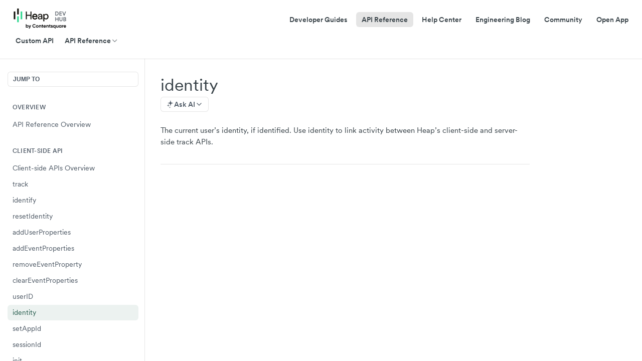

--- FILE ---
content_type: text/html; charset=utf-8
request_url: https://developers.heap.io/reference/identity
body_size: 39119
content:
<!DOCTYPE html><html lang="en" style="" data-color-mode="light" class=" useReactApp isRefPage "><head><meta charset="utf-8"><meta name="readme-deploy" content="5.575.0"><meta name="readme-subdomain" content="heap"><meta name="readme-repo" content="heap-97b7e30bb036"><meta name="readme-version" content="1.0"><title>identity</title><meta name="description" content="The current user’s identity, if identified. Use identity to link activity between Heap’s client-side and server-side track APIs." data-rh="true"><meta property="og:title" content="identity" data-rh="true"><meta property="og:description" content="The current user’s identity, if identified. Use identity to link activity between Heap’s client-side and server-side track APIs." data-rh="true"><meta property="og:site_name" content="Heap"><meta name="twitter:title" content="identity" data-rh="true"><meta name="twitter:description" content="The current user’s identity, if identified. Use identity to link activity between Heap’s client-side and server-side track APIs." data-rh="true"><meta name="twitter:card" content="summary_large_image"><meta name="viewport" content="width=device-width, initial-scale=1.0"><meta property="og:image" content="https://cdn.readme.io/og-image/create?type=reference&amp;title=identity&amp;projectTitle=Heap&amp;description=The%20current%20user%E2%80%99s%20identity%2C%20if%20identified.%20Use%20identity%20to%20link%20activity%20between%20Heap%E2%80%99s%20client-side%20and%20server-side%20track%20APIs.&amp;logoUrl=https%3A%2F%2Ffiles.readme.io%2F87df069-dev_logo.svg&amp;color=%23ffffff&amp;variant=light" data-rh="true"><meta name="twitter:image" content="https://cdn.readme.io/og-image/create?type=reference&amp;title=identity&amp;projectTitle=Heap&amp;description=The%20current%20user%E2%80%99s%20identity%2C%20if%20identified.%20Use%20identity%20to%20link%20activity%20between%20Heap%E2%80%99s%20client-side%20and%20server-side%20track%20APIs.&amp;logoUrl=https%3A%2F%2Ffiles.readme.io%2F87df069-dev_logo.svg&amp;color=%23ffffff&amp;variant=light" data-rh="true"><meta property="og:image:width" content="1200"><meta property="og:image:height" content="630"><link id="favicon" rel="shortcut icon" href="https://files.readme.io/ad8557c-small-Favicon.png" type="image/png"><link rel="canonical" href="https://developers.heap.io/reference/identity"><script src="https://cdn.readme.io/public/js/unauthorized-redirect.js?1768925552195"></script><script src="https://cdn.readme.io/public/js/cash-dom.min.js?1768925552195"></script><link data-chunk="Footer" rel="preload" as="style" href="https://cdn.readme.io/public/hub/web/Footer.7ca87f1efe735da787ba.css">
<link data-chunk="RMDX" rel="preload" as="style" href="https://cdn.readme.io/public/hub/web/RMDX.9331f322bb5b573f9d25.css">
<link data-chunk="RMDX" rel="preload" as="style" href="https://cdn.readme.io/public/hub/web/8788.4045910b170ecef2a9d6.css">
<link data-chunk="Reference" rel="preload" as="style" href="https://cdn.readme.io/public/hub/web/Reference.87783c5ace01ef1a1bcb.css">
<link data-chunk="Reference" rel="preload" as="style" href="https://cdn.readme.io/public/hub/web/6180.75e3fc491ee8103c63a3.css">
<link data-chunk="Reference" rel="preload" as="style" href="https://cdn.readme.io/public/hub/web/7852.ac9df4a2ec0fafbbc3e0.css">
<link data-chunk="SuperHubSearch" rel="preload" as="style" href="https://cdn.readme.io/public/hub/web/SuperHubSearch.6a1ff81afa1809036d22.css">
<link data-chunk="Header" rel="preload" as="style" href="https://cdn.readme.io/public/hub/web/Header.3f100d0818bd9a0d962e.css">
<link data-chunk="Containers-EndUserContainer" rel="preload" as="style" href="https://cdn.readme.io/public/hub/web/Containers-EndUserContainer.c474218e3da23db49451.css">
<link data-chunk="main" rel="preload" as="style" href="https://cdn.readme.io/public/hub/web/main.2f0b1fcb0624f09ee5e5.css">
<link data-chunk="main" rel="preload" as="style" href="https://cdn.readme.io/public/hub/web/ui-styles.59ec1c636bb8cee5a6ef.css">
<link data-chunk="main" rel="preload" as="script" href="https://cdn.readme.io/public/hub/web/main.7104ec84577a3e42a346.js">
<link data-chunk="routes-SuperHub" rel="preload" as="script" href="https://cdn.readme.io/public/hub/web/routes-SuperHub.bcb9b19cff85a0447a37.js">
<link data-chunk="Containers-EndUserContainer" rel="preload" as="script" href="https://cdn.readme.io/public/hub/web/Containers-EndUserContainer.2d5ea78239ad5c63b1ce.js">
<link data-chunk="Header" rel="preload" as="script" href="https://cdn.readme.io/public/hub/web/Header.0d0ace64749467b13d58.js">
<link data-chunk="core-icons-chevron-up-down-svg" rel="preload" as="script" href="https://cdn.readme.io/public/hub/web/core-icons.0723410dcfd0b81e45dd.js">
<link data-chunk="SuperHubSearch" rel="preload" as="script" href="https://cdn.readme.io/public/hub/web/3766.649eaa2b700c2449e689.js">
<link data-chunk="SuperHubSearch" rel="preload" as="script" href="https://cdn.readme.io/public/hub/web/6123.a2ef3290db790599acca.js">
<link data-chunk="SuperHubSearch" rel="preload" as="script" href="https://cdn.readme.io/public/hub/web/6146.f99bcbc8d654cc36d7c8.js">
<link data-chunk="SuperHubSearch" rel="preload" as="script" href="https://cdn.readme.io/public/hub/web/8836.dbe2a8b6a6809625282d.js">
<link data-chunk="SuperHubSearch" rel="preload" as="script" href="https://cdn.readme.io/public/hub/web/SuperHubSearch.01a8dfcf20a7f0fd5a06.js">
<link data-chunk="Reference" rel="preload" as="script" href="https://cdn.readme.io/public/hub/web/3781.e78b96a01630dde138be.js">
<link data-chunk="Reference" rel="preload" as="script" href="https://cdn.readme.io/public/hub/web/6563.536d53a51a39205d3d9b.js">
<link data-chunk="Reference" rel="preload" as="script" href="https://cdn.readme.io/public/hub/web/6652.3900ee39f7cfe0a89511.js">
<link data-chunk="Reference" rel="preload" as="script" href="https://cdn.readme.io/public/hub/web/4915.4968d598cb90893f0796.js">
<link data-chunk="Reference" rel="preload" as="script" href="https://cdn.readme.io/public/hub/web/4838.c74165d2540902b5353d.js">
<link data-chunk="Reference" rel="preload" as="script" href="https://cdn.readme.io/public/hub/web/1714.47dd87388e28e3b0bf2b.js">
<link data-chunk="Reference" rel="preload" as="script" href="https://cdn.readme.io/public/hub/web/9809.7cc3cc6dfee6b778fdc5.js">
<link data-chunk="Reference" rel="preload" as="script" href="https://cdn.readme.io/public/hub/web/1380.4581c35aa2367221e97b.js">
<link data-chunk="Reference" rel="preload" as="script" href="https://cdn.readme.io/public/hub/web/957.4d1fc54e4c7854eb5320.js">
<link data-chunk="Reference" rel="preload" as="script" href="https://cdn.readme.io/public/hub/web/9602.0996aab4704854756684.js">
<link data-chunk="Reference" rel="preload" as="script" href="https://cdn.readme.io/public/hub/web/9861.bcb86737af312c75368a.js">
<link data-chunk="Reference" rel="preload" as="script" href="https://cdn.readme.io/public/hub/web/4371.a07eb89a6bac0447c776.js">
<link data-chunk="Reference" rel="preload" as="script" href="https://cdn.readme.io/public/hub/web/6349.d9da5fd0043c55243e87.js">
<link data-chunk="Reference" rel="preload" as="script" href="https://cdn.readme.io/public/hub/web/7852.90757a462fbdc11eb08b.js">
<link data-chunk="Reference" rel="preload" as="script" href="https://cdn.readme.io/public/hub/web/3463.b43baf29dc18ca607ee6.js">
<link data-chunk="Reference" rel="preload" as="script" href="https://cdn.readme.io/public/hub/web/9711.6d6bb79d779138d9ffc5.js">
<link data-chunk="Reference" rel="preload" as="script" href="https://cdn.readme.io/public/hub/web/6180.2d4fae14177ad9bf28ea.js">
<link data-chunk="Reference" rel="preload" as="script" href="https://cdn.readme.io/public/hub/web/9819.1dae18aeff002cf5bfcf.js">
<link data-chunk="Reference" rel="preload" as="script" href="https://cdn.readme.io/public/hub/web/8749.b3e7d5771ae865344c6e.js">
<link data-chunk="Reference" rel="preload" as="script" href="https://cdn.readme.io/public/hub/web/949.7221eb4940f7fc325cea.js">
<link data-chunk="Reference" rel="preload" as="script" href="https://cdn.readme.io/public/hub/web/Reference.ccf3cc3822b8c9003adb.js">
<link data-chunk="ConnectMetadata" rel="preload" as="script" href="https://cdn.readme.io/public/hub/web/ConnectMetadata.d3beced9628aca1e6cb7.js">
<link data-chunk="RMDX" rel="preload" as="script" href="https://cdn.readme.io/public/hub/web/8424.7ca51ba764db137ea058.js">
<link data-chunk="RMDX" rel="preload" as="script" href="https://cdn.readme.io/public/hub/web/9947.08b2610863d170f1b6c7.js">
<link data-chunk="RMDX" rel="preload" as="script" href="https://cdn.readme.io/public/hub/web/5496.257552460969011bd54a.js">
<link data-chunk="RMDX" rel="preload" as="script" href="https://cdn.readme.io/public/hub/web/8075.0be98a9a012c59b7ace8.js">
<link data-chunk="RMDX" rel="preload" as="script" href="https://cdn.readme.io/public/hub/web/8788.a298145347768f6e8961.js">
<link data-chunk="RMDX" rel="preload" as="script" href="https://cdn.readme.io/public/hub/web/1165.002e4541f2ba3ba0fbf2.js">
<link data-chunk="RMDX" rel="preload" as="script" href="https://cdn.readme.io/public/hub/web/RMDX.bfc34a9da549bd5e1236.js">
<link data-chunk="Footer" rel="preload" as="script" href="https://cdn.readme.io/public/hub/web/Footer.9f1a3307d1d61765d9bb.js">
<link data-chunk="main" rel="stylesheet" href="https://cdn.readme.io/public/hub/web/ui-styles.59ec1c636bb8cee5a6ef.css">
<link data-chunk="main" rel="stylesheet" href="https://cdn.readme.io/public/hub/web/main.2f0b1fcb0624f09ee5e5.css">
<link data-chunk="Containers-EndUserContainer" rel="stylesheet" href="https://cdn.readme.io/public/hub/web/Containers-EndUserContainer.c474218e3da23db49451.css">
<link data-chunk="Header" rel="stylesheet" href="https://cdn.readme.io/public/hub/web/Header.3f100d0818bd9a0d962e.css">
<link data-chunk="SuperHubSearch" rel="stylesheet" href="https://cdn.readme.io/public/hub/web/SuperHubSearch.6a1ff81afa1809036d22.css">
<link data-chunk="Reference" rel="stylesheet" href="https://cdn.readme.io/public/hub/web/7852.ac9df4a2ec0fafbbc3e0.css">
<link data-chunk="Reference" rel="stylesheet" href="https://cdn.readme.io/public/hub/web/6180.75e3fc491ee8103c63a3.css">
<link data-chunk="Reference" rel="stylesheet" href="https://cdn.readme.io/public/hub/web/Reference.87783c5ace01ef1a1bcb.css">
<link data-chunk="RMDX" rel="stylesheet" href="https://cdn.readme.io/public/hub/web/8788.4045910b170ecef2a9d6.css">
<link data-chunk="RMDX" rel="stylesheet" href="https://cdn.readme.io/public/hub/web/RMDX.9331f322bb5b573f9d25.css">
<link data-chunk="Footer" rel="stylesheet" href="https://cdn.readme.io/public/hub/web/Footer.7ca87f1efe735da787ba.css"><!-- CUSTOM CSS--><style title="rm-custom-css">:root{--project-color-primary:#ffffff;--project-color-inverse:#222;--recipe-button-color:#31715F;--recipe-button-color-hover:#122a23;--recipe-button-color-active:#030605;--recipe-button-color-focus:rgba(49, 113, 95, 0.25);--recipe-button-color-disabled:#9bd3c3}[id=enterprise] .ReadMeUI[is=AlgoliaSearch]{--project-color-primary:#ffffff;--project-color-inverse:#222}a{color:var(--color-link-primary,#31715f)}a:hover{color:var(--color-link-primary-darken-5,#122a23)}a.text-muted:hover{color:var(--color-link-primary,#31715f)}.btn.btn-primary{background-color:#31715f}.btn.btn-primary:hover{background-color:#122a23}.theme-line #hub-landing-top h2{color:#31715f}#hub-landing-top .btn:hover{color:#31715f}.theme-line #hub-landing-top .btn:hover{color:#fff}.theme-solid header#hub-header #header-top{background-color:#fff}.theme-solid.header-gradient header#hub-header #header-top{background:linear-gradient(to bottom,#fff,#ded3d3)}.theme-solid.header-custom header#hub-header #header-top{background-image:url(undefined)}.theme-line header#hub-header #header-top{border-bottom-color:#fff}.theme-line header#hub-header #header-top .btn{background-color:#fff}header#hub-header #header-top #header-logo{width:106px;height:40px;margin-top:0;background-image:url(https://files.readme.io/87df069-dev_logo.svg)}#hub-subheader-parent #hub-subheader .hub-subheader-breadcrumbs .dropdown-menu a:hover{background-color:#fff}#subheader-links a.active{color:#fff!important;box-shadow:inset 0 -2px 0 #fff}#subheader-links a:hover{color:#fff!important;box-shadow:inset 0 -2px 0 #fff;opacity:.7}.discussion .submit-vote.submit-vote-parent.voted a.submit-vote-button{background-color:#31715f}section#hub-discuss .discussion a .discuss-body h4{color:#31715f}section#hub-discuss .discussion a:hover .discuss-body h4{color:#122a23}#hub-subheader-parent #hub-subheader.sticky-header.sticky{border-bottom-color:#31715f}#hub-subheader-parent #hub-subheader.sticky-header.sticky .search-box{border-bottom-color:#31715f}#hub-search-results h3 em{color:#31715f}.main_background,.tag-item{background:#31715f!important}.main_background:hover{background:#122a23!important}.main_color{color:#fff!important}.border_bottom_main_color{border-bottom:2px solid #fff}.main_color_hover:hover{color:#fff!important}section#hub-discuss h1{color:#31715f}#hub-reference .hub-api .api-definition .api-try-it-out.active{border-color:#31715f;background-color:#31715f}#hub-reference .hub-api .api-definition .api-try-it-out.active:hover{background-color:#122a23;border-color:#122a23}#hub-reference .hub-api .api-definition .api-try-it-out:hover{border-color:#31715f;color:#31715f}#hub-reference .hub-reference .logs .logs-empty .logs-login-button,#hub-reference .hub-reference .logs .logs-login .logs-login-button{background-color:var(--project-color-primary,#31715f);border-color:var(--project-color-primary,#31715f)}#hub-reference .hub-reference .logs .logs-empty .logs-login-button:hover,#hub-reference .hub-reference .logs .logs-login .logs-login-button:hover{background-color:#122a23;border-color:#122a23}#hub-reference .hub-reference .logs .logs-empty>svg>path,#hub-reference .hub-reference .logs .logs-login>svg>path{fill:#31715f;fill:var(--project-color-primary,#31715f)}#hub-reference .hub-reference .logs:last-child .logs-empty,#hub-reference .hub-reference .logs:last-child .logs-login{margin-bottom:35px}#hub-reference .hub-reference .hub-reference-section .hub-reference-left header .hub-reference-edit:hover{color:#31715f}.main-color-accent{border-bottom:3px solid #fff;padding-bottom:8px}/*! BEGIN HUB_CUSTOM_STYLES */.App{--font-family:"Heap Circular",-apple-system,BlinkMacSystemFont,"Segoe UI",Roboto,Oxygen-Sans,Ubuntu,Cantarell,"Helvetica Neue",sans-serif;--border-radius:6px;--lightbeam:linear-gradient(157.7deg, #FF3DD4 -1.56%, #FFF500 24.52%, #FF003D 43.38%, #00F0FF 86.65%)}@font-face{font-family:"Heap Circular";src:url(https://assets.ctfassets.net/jicu8fwm4fvs/5FT3xBb3z5W08cLBRLQrZO/da87a96022f56a83d5f99de9c59824ec/CircularXXWeb-Regular.woff2) format("woff2"),url(/font/circular/CircularXXWeb-Regular.woff) format("woff"),url(/font/circular/CircularXXTT-Regular.ttf) format("opentype");font-weight:400;font-style:normal}@font-face{font-family:"Heap Circular";src:url(https://assets.ctfassets.net/jicu8fwm4fvs/65BATDDzY2DbT95b4t8lwe/7f2a16360add6e9986c6daa982f74164/CircularXXWeb-Book.woff2) format("woff2"),url(/font/circular/CircularXXWeb-Book.woff) format("woff"),url(/font/circular/CircularXXTT-Book.ttf) format("opentype");font-weight:500;font-style:normal}@font-face{font-family:"Heap Circular";src:url(https://assets.ctfassets.net/jicu8fwm4fvs/4pT9sGHlDABRX3p1W8xXYP/9f20d0c79e5fe16bc03d5784e943a835/CircularXXWeb-Medium.woff2) format("woff2"),url(/font/circular/CircularXXWeb-Medium.woff) format("woff"),url(/font/circular/CircularXXTT-Medium.ttf) format("opentype");font-weight:600;font-style:normal}@media only screen and (-webkit-min-device-pixel-ratio:1.3),only screen and (-o-min-device-pixel-ratio:13/10),only screen and (min-resolution:120dpi){body{-moz-osx-font-smoothing:grayscale;-webkit-font-smoothing:antialiased}}@media only screen and (max-width:768px){.rm-Header-bottom{flex-grow:1}.rm-SearchToggle{width:auto!important}}@media(max-width:880px){.rm-header-top{overflow-x:auto}}@media only screen and (max-width:1280px){.heap-platforms-web .heap-platform-auto{max-width:100%!important}.heap-learn-contents{flex-direction:column;align-items:start!important}.heap-learn-text p{margin-bottom:0!important}.heap-learn-contents svg{display:none}.heap-learn-more .heap-learn-contents a.heap-learn-more-cta{margin-left:0!important}.heap-ctas{flex-direction:row!important;margin-left:0!important}}span.heap-hide-item{display:none!important}.rm-Guides #content-head h1{text-transform:capitalize}a.rm-Sidebar-link{padding-top:6px!important;padding-bottom:6px!important;position:relative!important}.rm-Sidebar-heading{letter-spacing:1px}div[class*=Header-left_mobile]{margin-left:16px!important}div[class*=Header-left_mobile]>div[class*=Header-left-nav]{display:none}.rm-Header-bottom{flex-grow:1}.rm-Header-bottom>div{overflow:visible!important}.rm-Header{display:flex!important;flex-direction:row!important;flex-wrap:wrap;justify-content:start;align-items:center;padding-top:16px;padding-bottom:16px}.rm-Header-top{padding:0!important;padding-right:16px!important;flex-grow:99999!important;margin:0!important;height:auto!important;min-height:auto!important;border:0!important;max-width:100%!important}.rm-Header-top .rm-Container.rm-Container_flex>div{padding:0!important}.rm-Logo{padding:0!important;padding-right:26px!important;padding-left:16px!important}.rm-Logo img{width:126px;height:40px}.rm-Header-top-link{margin-left:6px!important}.rm-SearchToggle{padding:16px 16px 16px 8px!important}div[class*=Header-right]:first-of-type{flex-shrink:0;flex-grow:1}div[class*=Header-right]{flex-shrink:1;overflow-x:auto}div[class*=Header-search]{flex-grow:1}div[class*=Header-search]:before{flex-grow:1;display:block;content:''}.suggestEdits{align-items:center!important;display:flex;justify-content:end;height:100%}h1.heading.heading .heading-text{font-size:24px!important;font-weight:500!important}h2.heading.heading .heading-text{font-size:17px!important;font-weight:600!important}h3.heading.heading .heading-text{font-size:16px!important;font-weight:600!important}h1.heading.heading-1{margin-top:40px}h1.heading.heading-1:first{margin-top:0!important}.markdown-body p{font-size:15px!important;font-weight:400!important}.markdown-body strong{font-size:15px!important;font-weight:500!important}.markdown-body li+li{margin-top:.5em!important}.rm-Article>header>div>div>h1{font-size:2.1em!important;font-weight:400!important}.rm-Article[data-title=overview]>.grid-container-fluid>.content-body.grid-75{max-width:100%!important;width:100%!important}.rm-Article[data-title=overview]>.grid-container-fluid>.content-toc.grid-25{display:none!important}.rm-Article[data-title=overview] hr{margin:40px 0!important}.rm-Article[data-title=overview] #updated-at{display:none!important}.heap-intro{max-width:700px}.rdmd-html .heap-learn-more{margin:80px 0!important;display:flex;position:relative;border-radius:12px!important}.heap-learn-more .bgbeam{background:var(--lightbeam);filter:blur(8px);position:absolute;width:calc(100% - 8px);height:calc(100% - 8px);top:4px;left:4px;contents:'';z-index:-1;border-radius:12px!important;background-size:200% 200%;background-position:0 100%;animation-name:beamchange;animation-duration:2s;animation-iteration-count:infinite;animation-timing-function:linear;animation-direction:alternate}@keyframes beamchange{from{background-position:0 100%}to{background-position:100% 0}}.heap-learn-more .heap-learn-contents{color:#fff;background:#080d41;display:flex;align-items:center;gap:30px;width:100%;height:100%;border:1px solid #e9ecea;border-radius:12px!important;padding:32px;box-shadow:0 2px 4px 0 rgba(0,0,0,.04)!important}.heap-learn-more svg{min-width:180px}.heap-learn-more .heap-learn-contents h1.heading.heading-1{margin-top:0!important}.heap-learn-more .heap-learn-contents strong{font-weight:600!important}.heap-ctas{display:flex;flex-direction:column;flex-shrink:0;justify-content:center;gap:24px!important;margin-top:0!important;margin-right:20px!important;margin-left:40px}.heap-learn-more a.heap-try{display:flex!important;align-items:center;justify-content:center;color:#f9fafe;font-weight:500!important}.heap-learn-more a.heap-try:hover{color:#fff;transform:scale(1.1);text-decoration:underline!important}.heap-learn-more .heap-learn-contents a.heap-learn-more-cta{display:inline-block!important;border-radius:6px!important;font-size:15px!important;font-weight:600!important;text-decoration:none!important;background:#f9fafe;flex-shrink:0;color:#080d41;padding:10px 16px!important}.heap-learn-more .heap-learn-contents a.heap-learn-more-cta:hover{background:#fff;transform:scale(1.042);transition:all 0s!important}.heap-quick-installs a{text-decoration:none!important}.heap-quick-installs a:hover{text-decoration:underline!important}.heap-quick-installs{margin:0!important;padding:0!important;display:flex;margin:16px!important;column-gap:8px;flex-wrap:wrap}.heap-quick-installs li,.heap-quick-installs li+li{margin:0!important;padding:0!important;list-style:none!important}.heap-platforms{display:grid;position:relative;grid-column-gap:40px;grid-template-columns:repeat(auto-fit,minmax(260px,1fr))}.heap-platforms ul{display:flex;flex-direction:column;margin:0!important;padding:0!important;row-gap:8px}.heap-platforms li{list-style:none!important}.heap-platforms li .heap-platform-icon{display:inline-block;width:20px;height:20px;margin-right:16px}.heap-platforms-web{margin-top:60px!important}.heap-platforms a{position:relative;display:flex!important;width:100%!important;height:100%!important;text-decoration:none!important;padding:9px 12px!important;color:#444;border-radius:8px!important;align-items:center;border:1px solid #e2e6e5!important;background:#fff!important;box-shadow:0 2px 4px 0 rgba(0,0,0,.04)!important;transition:all .3s!important}.heap-platforms-mobile>div{margin-top:30px!important}.heap-platforms li: hover{cursor:pointer}.heap-platforms li+li{margin-top:0!important}.heap-platforms .heap-platform-icon{display:inline-block;width:20px;height:20px;margin-right:16px}.heap-platforms a:hover{background:#effcf6!important;border:1px solid #83c7a9!important;transform:scale(1.03);transition:all 50ms!important}.heap-platforms-web .heap-platform-auto{max-width:calc(200% / 3 - 30px / 2)}.heap-platforms-web .heap-platforms a:hover{transform:scale(1.01)}.heap-platform-auto a span{flex-grow:1!important}.heap-platform-auto a:after{display:block!important;content:'Auto';border:1px solid #444;color:#444;font-weight:500;font-size:10px;border-radius:100px;padding:2px 6px;transform:scale(1.2);flex-shrink:0}ul.heap-platform-guides{display:flex;margin:0!important;padding:0!important;flex-wrap:wrap;gap:8px}ul.heap-platform-guides li{list-style:none!important;margin:0!important}ul.heap-platform-guides li+li{margin:0!important}li.heap-platform-guide a{display:flex;flex-shrink:0;padding:4px 8px;background:#efefef;text-decoration:none!important;border-radius:6px;color:#444;gap:8px}li.heap-platform-guide a:hover{background:#d4f1e4;color:#111}li.heap-platform-guide a:hover svg{fill:#121a17!important}li.heap-platform-guide svg{fill:#3e4543!important}li.heap-recommended-step,li.heap-recommended-step+li{list-style:none!important;max-width:312px!important;width:100%;margin-top:30px!important}ul.heap-recommended-steps{display:grid;position:relative;grid-column-gap:40px;grid-template-columns:repeat(auto-fit,minmax(260px,1fr));margin:0!important;padding:0!important}#heapCustom{border-radius:12px;display:inline-flex;align-items:center;padding:8px 8px 8px 0;margin-top:0}#heapCustom strong{font-weight:400;margin-right:16px}#heapCustom a{height:36px;width:36px;display:inline-flex;align-items:center;justify-content:center;background:#fff;border-radius:6px}#heapCustom a>img{height:20px!important;width:20px!important}#heapCustom a:nth-of-type(1){margin-right:8px;border:1px solid #aecec0}#heapCustom a:nth-of-type(2){margin-right:8px;border:1px solid #e5c0c4}#heapCustom a:nth-of-type(1):hover{background:#f3fffa}#heapCustom a:nth-of-type(2):hover{background:#fff8f8}#heapCustom a:nth-of-type(1)>img{content:url([data-uri])}#heapCustom a:nth-of-type(2)>img{content:url([data-uri])}​ .heap-feedback{padding:10px 15px!important}​ .heap-feedback .feedback-submit{background:#fff;border-radius:2px;border:none;box-shadow:1px 2px 3px rgba(0,0,0,.15);color:#9a9a9a;cursor:pointer;display:inline-block;font-family:'GT America';font-size:14px;font-weight:600;padding:7px 14px 5px;margin:7px 0 8px;text-decoration:none;text-transform:uppercase}​ .heap-feedback .feedback-submit:hover{color:#fff;background-image:-webkit-linear-gradient(left,#fb7c24 0,#ee633f 60%,#dd4362 100%)!important;background-image:linear-gradient(to right,#fb7c24 0,#ee633f 60%,#dd4362 100%)!important}​ ​ #hub-subheader-parent #hub-subheader .hub-subheader-breadcrumbs{display:none}​ #hub-subheader-parent #hub-subheader{height:53px}​ #hub-subheader-parent #hub-subheader .hub-subheader-breadcrumbs{margin-top:38px;margin-left:0}​ ​ #hub-search input{background:#f1f1f1!important;border-bottom:none!important;border-radius:5px;font-family:-apple-system,BlinkMacSystemFont,Roboto,Helvetica,Arial,sans-serif;padding-top:0!important}​ #hub-search input:focus{border-radius:5px 5px 0 0}​ #hub-search .fa.fa-search{left:9px!important}​ #AppSearch{--project-color-primary:#ed485f}​ nav#hub-sidebar .scrollable-parent{top:15px}#hub-subheader-parent #hub-subheader .hub-subheader-breadcrumbs .dropdown.open a.dropdown-toggle .fa-chevron-down,#hub-subheader-parent #hub-subheader .hub-subheader-breadcrumbs .dropdown.open a.dropdown-toggle strong,​ #hub-subheader-parent #hub-subheader .hub-subheader-breadcrumbs .dropdown.open a.dropdown-toggle span{color:#b0c7f3}​ section#hub-content{margin-left:10px}.hub-subheader-breadcrumbs a.subheaderLink:hover i,.hub-subheader-breadcrumbs a.subheaderLink:hover span,​ .hub-subheader-breadcrumbs a.subheaderLink:hover{color:#555}li code,​ p code{color:#ed4861!important;background-color:#dfedfa!important;white-space:pre-wrap;padding:0 8px;word-break:break-all;word-wrap:break-word;border:1px solid #ddd;border-radius:2px}​ #hub-subheader-parent #hub-subheader{background:#fff}​ #hub-container{background-image:linear-gradient(-180deg,#f9f9f9 0,#e7eef2 100%);background-attachment:fixed}​ #hub-search input{background:#fff}section#hub-content header h2,​ section#hub-content header h1{font-weight:800;line-height:normal}​ section#hub-content header h1{font-size:2.4em}​ section.content-body{background:#fff;border-radius:4px;margin-bottom:30px;padding:30px 0 0!important}​ section.content-body .markdown-body{margin-right:31px}​ ​ nav#hub-sidebar{background:0 0}section#hub-content #content-container section.content-toc a,​ nav#hub-sidebar ul a{color:#777}​ section#hub-content #content-container section.content-toc a{font-size:16px}​ nav#hub-sidebar ul .subpages .subpage{font-size:15px}​ section#hub-content header{border-bottom:none;margin:0;padding:34px 0 0 0}​ #hub-sidebar-parent{-webkit-box-shadow:none;box-shadow:none}​ ​ #header-nav-right li a{border:none;background-color:#fcfaf6;-webkit-border-radius:30px;-moz-border-radius:30px;border-radius:30px;color:#fff!important;cursor:pointer;font-size:16px;font-weight:600;padding:12px 24px!important;position:relative}​ #header-nav-right li a:hover{border-radius:30px!important;background-color:#fcfaf6!important}​ #header-nav-left li a{color:rgba(0,0,0,.4)!important;font-size:15px;font-weight:600;text-transform:uppercase;transition:color .5s ease}​ #header-nav-left li a:hover{color:rgba(0,0,0,.8)!important;transition:color 0s ease}​ nav#hub-sidebar ul a{font-size:15px}​ #hub-sidebar-content a.active{background-image:-webkit-linear-gradient(90deg,#4a5158 6%,#3b4046 100%);background-image:linear-gradient(0deg,#4a5158 6%,#3b4046 100%);font-weight:600}.content-body .magic-block-embed,​ .content-body .magic-block-callout{margin-right:31px}​ #hub-reference{margin:20px 0 0 20px}​ #hub-reference .hub-reference .hub-reference-section .hub-reference-right{background-color:transparent}​ .content-body .magic-block-code ul.block-code-header li a.active{background:#ddd}​ .button{color:#fff;background-image:-webkit-linear-gradient(left,#fb7c24 0,#ee633f 60%,#dd4362 100%)!important;background-image:linear-gradient(to right,#fb7c24 0,#ee633f 60%,#dd4362 100%)!important}​ .hub-api .api-definition .api-try-it-out.active{background-color:#ebff00!important;border:none!important}​ .hub-api .api-definition .api-try-it-out.active:hover{background-color:#31d891!important}​ .pg-type.type-post{background-color:#88aced}​ body.theme-line form .row:last-child>p[class*=item-add] button.btn-add{background-color:#ece4f7!important;color:#6c36b0!important}​ #heapCustom{margin-left:30px;margin-bottom:20px}​ #heapCustom img{margin-top:8px}#hub-search .searchbox-input,​ #hub-search .searchbox-button{left:0}.SearchResults-list>a:focus,​ .SearchResults-list>a:active{background:#f0f0f0}​ #next-steps-divider+div>a{display:none}.rm-Pagination{display:none!important}​ .rm-Header-top-link[href="https://heapanalytics.com/app"]{border:2px solid #000;background-color:#fcfaf6;-webkit-border-radius:30px;-moz-border-radius:30px;border-radius:30px solid #000;color:#000!important;cursor:pointer;font-size:16px;font-weight:600;padding:20px 24px!important;position:relative}​ .rm-Header-top-link[href="https://heapanalytics.com/app"]:hover{border:2px solid #000;background-color:#000;border-radius:30px solid #fcfaf6;color:#fcfaf6!important}.rm-Header-top{height:60px;padding:10px 30px}.rm-Logo-img{height:40px!important}.markdown-body p{font-size:16px}.Tabs{--Tabs-color-active:var(--color-text-default)!important}/*! END HUB_CUSTOM_STYLES */</style><meta name="google-site-verification" content="9HAM-zdGoWVn-kYZZFIYWQ9dZMgCEM0mEGfRmKOzNN8"><meta name="loadedProject" content="heap"><script>var storedColorMode = `light` === 'system' ? window.localStorage.getItem('color-scheme') : `light`
document.querySelector('[data-color-mode]').setAttribute('data-color-mode', storedColorMode)</script><script id="config" type="application/json" data-json="{&quot;algoliaIndex&quot;:&quot;readme_search_v2&quot;,&quot;amplitude&quot;:{&quot;apiKey&quot;:&quot;dc8065a65ef83d6ad23e37aaf014fc84&quot;,&quot;enabled&quot;:true},&quot;asset_url&quot;:&quot;https://cdn.readme.io&quot;,&quot;domain&quot;:&quot;readme.io&quot;,&quot;domainFull&quot;:&quot;https://dash.readme.com&quot;,&quot;encryptedLocalStorageKey&quot;:&quot;ekfls-2025-03-27&quot;,&quot;fullstory&quot;:{&quot;enabled&quot;:true,&quot;orgId&quot;:&quot;FSV9A&quot;},&quot;git&quot;:{&quot;sync&quot;:{&quot;bitbucket&quot;:{&quot;installationLink&quot;:&quot;https://developer.atlassian.com/console/install/310151e6-ca1a-4a44-9af6-1b523fea0561?signature=AYABeMn9vqFkrg%2F1DrJAQxSyVf4AAAADAAdhd3Mta21zAEthcm46YXdzOmttczp1cy13ZXN0LTI6NzA5NTg3ODM1MjQzOmtleS83MDVlZDY3MC1mNTdjLTQxYjUtOWY5Yi1lM2YyZGNjMTQ2ZTcAuAECAQB4IOp8r3eKNYw8z2v%2FEq3%2FfvrZguoGsXpNSaDveR%2FF%2Fo0BHUxIjSWx71zNK2RycuMYSgAAAH4wfAYJKoZIhvcNAQcGoG8wbQIBADBoBgkqhkiG9w0BBwEwHgYJYIZIAWUDBAEuMBEEDOJgARbqndU9YM%2FRdQIBEIA7unpCah%2BIu53NA72LkkCDhNHOv%2BgRD7agXAO3jXqw0%2FAcBOB0%2F5LmpzB5f6B1HpkmsAN2i2SbsFL30nkAB2F3cy1rbXMAS2Fybjphd3M6a21zOmV1LXdlc3QtMTo3MDk1ODc4MzUyNDM6a2V5LzQ2MzBjZTZiLTAwYzMtNGRlMi04NzdiLTYyN2UyMDYwZTVjYwC4AQICAHijmwVTMt6Oj3F%2B0%2B0cVrojrS8yZ9ktpdfDxqPMSIkvHAGT%[base64]%2BMHwGCSqGSIb3DQEHBqBvMG0CAQAwaAYJKoZIhvcNAQcBMB4GCWCGSAFlAwQBLjARBAzzWhThsIgJwrr%2FY2ECARCAOxoaW9pob21lweyAfrIm6Fw7gd8D%2B%2F8LHk4rl3jjULDM35%2FVPuqBrqKunYZSVCCGNGB3RqpQJr%2FasASiAgAAAAAMAAAQAAAAAAAAAAAAAAAAAEokowLKsF1tMABEq%2BKNyJP%2F%2F%2F%2F%2FAAAAAQAAAAAAAAAAAAAAAQAAADJLzRcp6MkqKR43PUjOiRxxbxXYhLc6vFXEutK3%2BQ71yuPq4dC8pAHruOVQpvVcUSe8dptV8c7wR8BTJjv%2F%2FNe8r0g%3D&amp;product=bitbucket&quot;}}},&quot;metrics&quot;:{&quot;billingCronEnabled&quot;:&quot;true&quot;,&quot;dashUrl&quot;:&quot;https://m.readme.io&quot;,&quot;defaultUrl&quot;:&quot;https://m.readme.io&quot;,&quot;exportMaxRetries&quot;:12,&quot;wsUrl&quot;:&quot;wss://m.readme.io&quot;},&quot;micro&quot;:{&quot;baseUrl&quot;:&quot;https://micro-beta.readme.com&quot;},&quot;proxyUrl&quot;:&quot;https://try.readme.io&quot;,&quot;readmeRecaptchaSiteKey&quot;:&quot;6LesVBYpAAAAAESOCHOyo2kF9SZXPVb54Nwf3i2x&quot;,&quot;releaseVersion&quot;:&quot;5.575.0&quot;,&quot;reservedWords&quot;:{&quot;tools&quot;:[&quot;execute-request&quot;,&quot;get-code-snippet&quot;,&quot;get-endpoint&quot;,&quot;get-request-body&quot;,&quot;get-response-schema&quot;,&quot;get-server-variables&quot;,&quot;list-endpoints&quot;,&quot;list-security-schemes&quot;,&quot;list-specs&quot;,&quot;search-specs&quot;,&quot;search&quot;,&quot;fetch&quot;]},&quot;sentry&quot;:{&quot;dsn&quot;:&quot;https://3bbe57a973254129bcb93e47dc0cc46f@o343074.ingest.sentry.io/2052166&quot;,&quot;enabled&quot;:true},&quot;shMigration&quot;:{&quot;promoVideo&quot;:&quot;&quot;,&quot;forceWaitlist&quot;:false,&quot;migrationPreview&quot;:false},&quot;sslBaseDomain&quot;:&quot;readmessl.com&quot;,&quot;sslGenerationService&quot;:&quot;ssl.readmessl.com&quot;,&quot;stripePk&quot;:&quot;pk_live_5103PML2qXbDukVh7GDAkQoR4NSuLqy8idd5xtdm9407XdPR6o3bo663C1ruEGhXJjpnb2YCpj8EU1UvQYanuCjtr00t1DRCf2a&quot;,&quot;superHub&quot;:{&quot;newProjectsEnabled&quot;:true},&quot;wootric&quot;:{&quot;accountToken&quot;:&quot;NPS-122b75a4&quot;,&quot;enabled&quot;:true}}"></script></head><body class="body-none theme-line header-gradient header-bg-size-auto header-bg-pos-tl header-overlay-triangles reference-layout-row lumosity-light hub-full"><div id="ssr-top"></div><div id="ssr-main"><div class="App ThemeContext ThemeContext_light ThemeContext_classic ThemeContext_line" style="--color-primary:#ffffff;--color-primary-inverse:#384248;--color-primary-alt:#ded3d3;--color-primary-darken-10:#e6e6e6;--color-primary-darken-20:#cccccc;--color-primary-alpha-25:rgba(255, 255, 255, 0.25);--color-link-primary:#31715F;--color-link-primary-darken-5:#295f50;--color-link-primary-darken-10:#224d41;--color-link-primary-darken-20:#122a23;--color-link-primary-alpha-50:rgba(49, 113, 95, 0.5);--color-link-primary-alpha-25:rgba(49, 113, 95, 0.25);--color-link-background:rgba(49, 113, 95, 0.09);--color-link-text:#fff;--color-login-link:#018ef5;--color-login-link-text:#fff;--color-login-link-darken-10:#0171c2;--color-login-link-primary-alpha-50:rgba(1, 142, 245, 0.5)"><div class="SuperHub2RNxzk6HzHiJ"><div class="ContentWithOwlbotx4PaFDoA1KMz"><div class="ContentWithOwlbot-content2X1XexaN8Lf2"><header class="Header3zzata9F_ZPQ rm-Header_classic Header_collapsible3n0YXfOvb_Al rm-Header Header-links-buttons"><div class="rm-Header-top Header-topuTMpygDG4e1V Header-top_classic3g7Q6zoBy8zh"><div class="rm-Container rm-Container_flex"><div style="outline:none" tabindex="-1"><a href="#content" target="_self" class="Button Button_md rm-JumpTo Header-jumpTo3IWKQXmhSI5D Button_primary">Jump to Content</a></div><div class="rm-Header-left Header-leftADQdGVqx1wqU"><a class="rm-Logo Header-logo1Xy41PtkzbdG" href="https://heap.io" target="_self"><img alt="Heap" class="rm-Logo-img Header-logo-img3YvV4lcGKkeb" src="https://files.readme.io/87df069-dev_logo.svg"/></a></div><div class="rm-Header-left Header-leftADQdGVqx1wqU Header-left_mobile1RG-X93lx6PF"><div><button aria-label="Toggle navigation menu" class="icon-menu menu3d6DYNDa3tk5" type="button"></button><div class=""><div class="Flyout95xhYIIoTKtc undefined rm-Flyout" data-testid="flyout"><div class="MobileFlyout1hHJpUd-nYkd"><a class="rm-MobileFlyout-item NavItem-item1gDDTqaXGhm1 NavItem-item_mobile1qG3gd-Mkck- " href="/docs" target="_self"><i class="icon-guides NavItem-badge1qOxpfTiALoz rm-Header-bottom-link-icon"></i><span class="NavItem-textSlZuuL489uiw">Developer Guides</span></a><a aria-current="page" class="rm-MobileFlyout-item NavItem-item1gDDTqaXGhm1 NavItem-item_mobile1qG3gd-Mkck-  active" href="/reference" target="_self"><i class="icon-references NavItem-badge1qOxpfTiALoz rm-Header-bottom-link-icon"></i><span class="NavItem-textSlZuuL489uiw">API Reference</span></a><div class="NavItem-item1gDDTqaXGhm1 NavItem-item_inactiveMQoyhN045qAn">v<!-- -->1.0</div><hr class="MobileFlyout-divider10xf7R2X1MeW"/><a class="rm-MobileFlyout-item NavItem-item1gDDTqaXGhm1 NavItem-item_mobile1qG3gd-Mkck- NavItem_dropdown-muted1xJVuczwGc74" href="/docs" target="_self">Developer Guides</a><a aria-current="page" class="rm-MobileFlyout-item NavItem-item1gDDTqaXGhm1 NavItem-item_mobile1qG3gd-Mkck- NavItem_dropdown-muted1xJVuczwGc74 active" href="/reference" target="_self">API Reference</a><a class="rm-MobileFlyout-item NavItem-item1gDDTqaXGhm1 NavItem-item_mobile1qG3gd-Mkck- NavItem_dropdown-muted1xJVuczwGc74" href="https://help.heap.io/" rel="noopener" target="_blank" to="https://help.heap.io/">Help Center</a><a class="rm-MobileFlyout-item NavItem-item1gDDTqaXGhm1 NavItem-item_mobile1qG3gd-Mkck- NavItem_dropdown-muted1xJVuczwGc74" href="https://heap.io/blog?categoryid=engineering" rel="noopener" target="_blank" to="https://heap.io/blog?categoryid=engineering">Engineering Blog</a><a class="rm-MobileFlyout-item NavItem-item1gDDTqaXGhm1 NavItem-item_mobile1qG3gd-Mkck- NavItem_dropdown-muted1xJVuczwGc74" href="https://community.contentsquare.com" rel="noopener" target="_blank" to="https://community.contentsquare.com">Community</a><a class="rm-MobileFlyout-item NavItem-item1gDDTqaXGhm1 NavItem-item_mobile1qG3gd-Mkck- NavItem_dropdown-muted1xJVuczwGc74" href="https://heapanalytics.com/app" rel="noopener" target="_blank" to="https://heapanalytics.com/app">Open App</a><a class="MobileFlyout-logo3Lq1eTlk1K76 Header-logo1Xy41PtkzbdG rm-Logo" href="https://heap.io" target="_self"><img alt="Heap" class="Header-logo-img3YvV4lcGKkeb rm-Logo-img" src="https://files.readme.io/87df069-dev_logo.svg"/></a></div></div></div></div><div class="Header-left-nav2xWPWMNHOGf_"><i aria-hidden="true" class="icon-references Header-left-nav-icon10glJKFwewOv"></i>API Reference</div></div><div class="rm-Header-right Header-right21PC2XTT6aMg"><span class="Header-right_desktop14ja01RUQ7HE"><a class="Button Button_md rm-Header-link rm-Header-top-link Button_slate_text Header-link2tXYTgXq85zW" href="/docs" target="_self">Developer Guides</a><a aria-current="page" class="Button Button_md rm-Header-link rm-Header-top-link Button_slate_text rm-Header-top-link_active Header-link2tXYTgXq85zW active" href="/reference" target="_self">API Reference</a><a class="Button Button_md rm-Header-link rm-Header-top-link Button_slate_text Header-link2tXYTgXq85zW" href="https://help.heap.io/" target="_self" to="https://help.heap.io/">Help Center</a><a class="Button Button_md rm-Header-link rm-Header-top-link Button_slate_text Header-link2tXYTgXq85zW" href="https://heap.io/blog?categoryid=engineering" target="_self" to="https://heap.io/blog?categoryid=engineering">Engineering Blog</a><a class="Button Button_md rm-Header-link rm-Header-top-link Button_slate_text Header-link2tXYTgXq85zW" href="https://community.contentsquare.com" target="_self" to="https://community.contentsquare.com">Community</a><a class="Button Button_md rm-Header-link rm-Header-top-link Button_slate_text Header-link2tXYTgXq85zW" href="https://heapanalytics.com/app" target="_self" to="https://heapanalytics.com/app">Open App</a></span><div class="Header-searchtb6Foi0-D9Vx"><button aria-label="Search ⌘k" class="rm-SearchToggle" data-symbol="⌘"><div class="rm-SearchToggle-icon icon-search1"></div></button></div></div></div></div><div class="Header-bottom2eLKOFXMEmh5 Header-bottom_classic rm-Header-bottom"><div class="rm-Container rm-Container_flex"><nav aria-label="Primary navigation" class="Header-leftADQdGVqx1wqU Header-subnavnVH8URdkgvEl" role="navigation"><span class="Truncate1OzxBYrNNfH3 VersionDropdown1GXDUTxJ1T95 VersionDropdown_inactive rm-Header-bottom-link" style="--Truncate-max-width:150px">Custom API</span><div class="rm-NavLinksDropdown Dropdown Dropdown_closed" data-testid="dropdown-container"><div class="Dropdown-toggle" aria-haspopup="dialog"><button class="rm-Header-link rm-Header-bottom-link NavItem2xSfFaVqfRjy Button Button_slate_text Button_md" type="button"><span>API Reference</span><i class="NavItem-chevron3ZtU4bd1q5sy icon-chevron-down"></i></button></div></div></nav><button align="center" justify="between" style="--flex-gap:var(--xs)" class="Button Button_sm Flex Flex_row MobileSubnav1DsTfasXloM2 Button_contrast Button_contrast_outline" type="button"><span class="Button-label">identity</span><span class="IconWrapper Icon-wrapper2z2wVIeGsiUy"><svg fill="none" viewBox="0 0 24 24" class="Icon Icon3_D2ysxFZ_ll Icon-svg2Lm7f6G9Ly5a" data-name="chevron-up-down" role="img" style="--icon-color:inherit;--icon-size:inherit;--icon-stroke-width:2px"><path stroke="currentColor" stroke-linecap="round" stroke-linejoin="round" d="m6 16 6 6 6-6M18 8l-6-6-6 6" class="icon-stroke-width"></path></svg></span></button></div></div><div class="hub-search-results--reactApp " id="hub-search-results"><div class="hub-container"><div class="modal-backdrop show-modal rm-SearchModal" role="button" tabindex="0"><div aria-label="Search Dialog" class="SuperHubSearchI_obvfvvQi4g" id="AppSearch" role="tabpanel" tabindex="0"><div data-focus-guard="true" tabindex="-1" style="width:1px;height:0px;padding:0;overflow:hidden;position:fixed;top:1px;left:1px"></div><div data-focus-lock-disabled="disabled" class="SuperHubSearch-container2BhYey2XE-Ij"><div class="SuperHubSearch-col1km8vLFgOaYj"><div class="SearchBoxnZBxftziZGcz"><input aria-label="Search" autoCapitalize="off" autoComplete="off" autoCorrect="off" spellcheck="false" tabindex="0" aria-required="false" class="Input Input_md SearchBox-inputR4jffU8l10iF" type="search" value=""/></div><div class="SearchTabs3rNhUK3HjrRJ"><div class="Tabs Tabs-list" role="tablist"><div aria-label="All" aria-selected="true" class="SearchTabs-tab1TrpmhQv840T Tabs-listItem Tabs-listItem_active" role="tab" tabindex="1"><span class="SearchTabs-tab1TrpmhQv840T"><span class="IconWrapper Icon-wrapper2z2wVIeGsiUy"><svg fill="none" viewBox="0 0 24 24" class="Icon Icon3_D2ysxFZ_ll Icon-svg2Lm7f6G9Ly5a icon" data-name="search" role="img" style="--icon-color:inherit;--icon-size:inherit;--icon-stroke-width:2px"><path stroke="currentColor" stroke-linecap="round" stroke-linejoin="round" d="M11 19a8 8 0 1 0 0-16 8 8 0 0 0 0 16ZM21 21l-4.35-4.35" class="icon-stroke-width"></path></svg></span>All</span></div><div aria-label="Pages" aria-selected="false" class="SearchTabs-tab1TrpmhQv840T Tabs-listItem" role="tab" tabindex="1"><span class="SearchTabs-tab1TrpmhQv840T"><span class="IconWrapper Icon-wrapper2z2wVIeGsiUy"><svg fill="none" viewBox="0 0 24 24" class="Icon Icon3_D2ysxFZ_ll Icon-svg2Lm7f6G9Ly5a icon" data-name="custom-pages" role="img" style="--icon-color:inherit;--icon-size:inherit;--icon-stroke-width:2px"><path stroke="currentColor" stroke-linecap="round" stroke-linejoin="round" d="M13 2H6a2 2 0 0 0-2 2v16a2 2 0 0 0 2 2h12a2 2 0 0 0 2-2V9l-7-7Z" class="icon-stroke-width"></path><path stroke="currentColor" stroke-linecap="round" stroke-linejoin="round" d="M13 2v7h7M12 11.333V12M12 18v.667M9.407 12.407l.473.473M14.12 17.12l.473.473M8.333 15H9M15 15h.667M9.407 17.593l.473-.473M14.12 12.88l.473-.473" class="icon-stroke-width"></path></svg></span>Pages</span></div></div></div><div class="rm-SearchModal-empty SearchResults35_kFOb1zvxX SearchResults_emptyiWzyXErtNcQJ"><span class="IconWrapper Icon-wrapper2z2wVIeGsiUy"><svg fill="none" viewBox="0 0 24 24" class="Icon Icon3_D2ysxFZ_ll Icon-svg2Lm7f6G9Ly5a rm-SearchModal-empty-icon icon icon-search" data-name="search" role="img" style="--icon-color:inherit;--icon-size:var(--icon-md);--icon-stroke-width:2px"><path stroke="currentColor" stroke-linecap="round" stroke-linejoin="round" d="M11 19a8 8 0 1 0 0-16 8 8 0 0 0 0 16ZM21 21l-4.35-4.35" class="icon-stroke-width"></path></svg></span><h6 class="Title Title6 rm-SearchModal-empty-text">Start typing to search…</h6></div></div></div><div data-focus-guard="true" tabindex="-1" style="width:1px;height:0px;padding:0;overflow:hidden;position:fixed;top:1px;left:1px"></div></div></div></div></div></header><main class="SuperHubReference3_1nwDyq5sO3 rm-ReferenceMain rm-ReferenceMain-SuperHub rm-Container rm-Container_flex" id="Explorer"><nav aria-label="Secondary navigation" class="rm-Sidebar hub-sidebar reference-redesign Nav3C5f8FcjkaHj" id="reference-sidebar" role="navigation"><div class="Main-QuickNav-container1OiLvjSDusO6"><button aria-keyshortcuts="Control+/ Meta+/" class="QuickNav1q-OoMjiX_Yr QuickNav-button2KzlQbz5Pm2Y">JUMP TO</button></div><div class="Sidebar1t2G1ZJq-vU1 rm-Sidebar hub-sidebar-content"><section class="Sidebar-listWrapper6Q9_yUrG906C rm-Sidebar-section"><h2 class="Sidebar-headingTRQyOa2pk0gh rm-Sidebar-heading">Overview</h2><ul class="Sidebar-list_sidebarLayout3RaX72iQNOEI Sidebar-list3cZWQLaBf9k8 rm-Sidebar-list"><li class="Sidebar-item23D-2Kd61_k3"><a class="Sidebar-link2Dsha-r-GKh2 childless text-wrap rm-Sidebar-link" target="_self" href="/reference/api-reference-overview"><span class="Sidebar-link-textLuTE1ySm4Kqn"><span class="Sidebar-link-text_label1gCT_uPnx7Gu">API Reference Overview</span></span></a></li></ul></section><section class="Sidebar-listWrapper6Q9_yUrG906C rm-Sidebar-section"><h2 class="Sidebar-headingTRQyOa2pk0gh rm-Sidebar-heading">Client-Side API</h2><ul class="Sidebar-list_sidebarLayout3RaX72iQNOEI Sidebar-list3cZWQLaBf9k8 rm-Sidebar-list"><li class="Sidebar-item23D-2Kd61_k3"><a class="Sidebar-link2Dsha-r-GKh2 childless text-wrap rm-Sidebar-link" target="_self" href="/reference/client-side-apis-overview"><span class="Sidebar-link-textLuTE1ySm4Kqn"><span class="Sidebar-link-text_label1gCT_uPnx7Gu">Client-side APIs Overview</span></span></a></li><li class="Sidebar-item23D-2Kd61_k3"><a class="Sidebar-link2Dsha-r-GKh2 childless text-wrap rm-Sidebar-link" target="_self" href="/reference/track"><span class="Sidebar-link-textLuTE1ySm4Kqn"><span class="Sidebar-link-text_label1gCT_uPnx7Gu">track</span></span></a></li><li class="Sidebar-item23D-2Kd61_k3"><a class="Sidebar-link2Dsha-r-GKh2 childless text-wrap rm-Sidebar-link" target="_self" href="/reference/identify"><span class="Sidebar-link-textLuTE1ySm4Kqn"><span class="Sidebar-link-text_label1gCT_uPnx7Gu">identify</span></span></a></li><li class="Sidebar-item23D-2Kd61_k3"><a class="Sidebar-link2Dsha-r-GKh2 childless text-wrap rm-Sidebar-link" target="_self" href="/reference/resetidentity"><span class="Sidebar-link-textLuTE1ySm4Kqn"><span class="Sidebar-link-text_label1gCT_uPnx7Gu">resetIdentity</span></span></a></li><li class="Sidebar-item23D-2Kd61_k3"><a class="Sidebar-link2Dsha-r-GKh2 childless text-wrap rm-Sidebar-link" target="_self" href="/reference/adduserproperties"><span class="Sidebar-link-textLuTE1ySm4Kqn"><span class="Sidebar-link-text_label1gCT_uPnx7Gu">addUserProperties</span></span></a></li><li class="Sidebar-item23D-2Kd61_k3"><a class="Sidebar-link2Dsha-r-GKh2 childless text-wrap rm-Sidebar-link" target="_self" href="/reference/addeventproperties"><span class="Sidebar-link-textLuTE1ySm4Kqn"><span class="Sidebar-link-text_label1gCT_uPnx7Gu">addEventProperties</span></span></a></li><li class="Sidebar-item23D-2Kd61_k3"><a class="Sidebar-link2Dsha-r-GKh2 childless text-wrap rm-Sidebar-link" target="_self" href="/reference/removeeventproperty"><span class="Sidebar-link-textLuTE1ySm4Kqn"><span class="Sidebar-link-text_label1gCT_uPnx7Gu">removeEventProperty</span></span></a></li><li class="Sidebar-item23D-2Kd61_k3"><a class="Sidebar-link2Dsha-r-GKh2 childless text-wrap rm-Sidebar-link" target="_self" href="/reference/cleareventproperties"><span class="Sidebar-link-textLuTE1ySm4Kqn"><span class="Sidebar-link-text_label1gCT_uPnx7Gu">clearEventProperties</span></span></a></li><li class="Sidebar-item23D-2Kd61_k3"><a class="Sidebar-link2Dsha-r-GKh2 childless text-wrap rm-Sidebar-link" target="_self" href="/reference/userid-and-identity"><span class="Sidebar-link-textLuTE1ySm4Kqn"><span class="Sidebar-link-text_label1gCT_uPnx7Gu">userID</span></span></a></li><li class="Sidebar-item23D-2Kd61_k3"><a aria-current="page" class="Sidebar-link2Dsha-r-GKh2 childless text-wrap rm-Sidebar-link active" target="_self" href="/reference/identity"><span class="Sidebar-link-textLuTE1ySm4Kqn"><span class="Sidebar-link-text_label1gCT_uPnx7Gu">identity</span></span></a></li><li class="Sidebar-item23D-2Kd61_k3"><a class="Sidebar-link2Dsha-r-GKh2 childless text-wrap rm-Sidebar-link" target="_self" href="/reference/setappid"><span class="Sidebar-link-textLuTE1ySm4Kqn"><span class="Sidebar-link-text_label1gCT_uPnx7Gu">setAppId</span></span></a></li><li class="Sidebar-item23D-2Kd61_k3"><a class="Sidebar-link2Dsha-r-GKh2 childless text-wrap rm-Sidebar-link" target="_self" href="/reference/sessionid"><span class="Sidebar-link-textLuTE1ySm4Kqn"><span class="Sidebar-link-text_label1gCT_uPnx7Gu">sessionId</span></span></a></li><li class="Sidebar-item23D-2Kd61_k3"><a class="Sidebar-link2Dsha-r-GKh2 childless text-wrap rm-Sidebar-link" target="_self" href="/reference/init"><span class="Sidebar-link-textLuTE1ySm4Kqn"><span class="Sidebar-link-text_label1gCT_uPnx7Gu">init</span></span></a></li></ul></section><section class="Sidebar-listWrapper6Q9_yUrG906C rm-Sidebar-section"><h2 class="Sidebar-headingTRQyOa2pk0gh rm-Sidebar-heading">Client-side API (Mobile)</h2><ul class="Sidebar-list_sidebarLayout3RaX72iQNOEI Sidebar-list3cZWQLaBf9k8 rm-Sidebar-list"><li class="Sidebar-item23D-2Kd61_k3"><a class="Sidebar-link2Dsha-r-GKh2 childless text-wrap rm-Sidebar-link" target="_self" href="/reference/stopevpairing"><span class="Sidebar-link-textLuTE1ySm4Kqn"><span class="Sidebar-link-text_label1gCT_uPnx7Gu">stopEVPairing (iOS &amp; Android)</span></span></a></li><li class="Sidebar-item23D-2Kd61_k3"><a class="Sidebar-link2Dsha-r-GKh2 childless text-wrap rm-Sidebar-link" target="_self" href="/reference/disabledefaultpairinggesture"><span class="Sidebar-link-textLuTE1ySm4Kqn"><span class="Sidebar-link-text_label1gCT_uPnx7Gu">Disable Mobile Visualizer Pairing Gesture (iOS &amp; Android)</span></span></a></li><li class="Sidebar-item23D-2Kd61_k3"><a class="Sidebar-link2Dsha-r-GKh2 childless text-wrap rm-Sidebar-link" target="_self" href="/reference/startevpairing"><span class="Sidebar-link-textLuTE1ySm4Kqn"><span class="Sidebar-link-text_label1gCT_uPnx7Gu">startEVPairing (iOS &amp; Android)</span></span></a></li><li class="Sidebar-item23D-2Kd61_k3"><a class="Sidebar-link2Dsha-r-GKh2 childless text-wrap rm-Sidebar-link" target="_self" href="/reference/changeinterval"><span class="Sidebar-link-textLuTE1ySm4Kqn"><span class="Sidebar-link-text_label1gCT_uPnx7Gu">changeInterval (iOS)</span></span></a></li></ul></section><section class="Sidebar-listWrapper6Q9_yUrG906C rm-Sidebar-section"><h2 class="Sidebar-headingTRQyOa2pk0gh rm-Sidebar-heading">Server-Side API</h2><ul class="Sidebar-list_sidebarLayout3RaX72iQNOEI Sidebar-list3cZWQLaBf9k8 rm-Sidebar-list"><li class="Sidebar-item23D-2Kd61_k3"><a class="Sidebar-link2Dsha-r-GKh2 childless text-wrap rm-Sidebar-link" target="_self" href="/reference/server-side-apis-overview"><span class="Sidebar-link-textLuTE1ySm4Kqn"><span class="Sidebar-link-text_label1gCT_uPnx7Gu">Server-side APIs Overview</span></span></a></li><li class="Sidebar-item23D-2Kd61_k3"><a class="Sidebar-link2Dsha-r-GKh2 childless text-wrap rm-Sidebar-link" target="_self" href="/reference/track-1"><span class="Sidebar-link-textLuTE1ySm4Kqn"><span class="Sidebar-link-text_label1gCT_uPnx7Gu">Track</span></span><span class="Sidebar-method-container2yBYD-KB_IfC"><span class="rm-APIMethod APIMethod APIMethod_fixedWidth APIMethod_fixedWidth_md APIMethod_post APIMethod_md Sidebar-methodfUM3m6FEWm6w" data-testid="http-method" style="--APIMethod-bg:var(--APIMethod-post-bg-active);--APIMethod-fg:var(--APIMethod-default-fg-active);--APIMethod-bg-active:var(--APIMethod-post-bg-active)">post</span></span><div class="Sidebar-link-buttonWrapper3hnFHNku8_BJ"></div></a></li><li class="Sidebar-item23D-2Kd61_k3"><a class="Sidebar-link2Dsha-r-GKh2 childless text-wrap rm-Sidebar-link" target="_self" href="/reference/bulk-track"><span class="Sidebar-link-textLuTE1ySm4Kqn"><span class="Sidebar-link-text_label1gCT_uPnx7Gu">Bulk Track</span></span></a></li><li class="Sidebar-item23D-2Kd61_k3"><a class="Sidebar-link2Dsha-r-GKh2 childless text-wrap rm-Sidebar-link" target="_self" href="/reference/identify-1"><span class="Sidebar-link-textLuTE1ySm4Kqn"><span class="Sidebar-link-text_label1gCT_uPnx7Gu">Identify</span></span><span class="Sidebar-method-container2yBYD-KB_IfC"><span class="rm-APIMethod APIMethod APIMethod_fixedWidth APIMethod_fixedWidth_md APIMethod_post APIMethod_md Sidebar-methodfUM3m6FEWm6w" data-testid="http-method" style="--APIMethod-bg:var(--APIMethod-post-bg-active);--APIMethod-fg:var(--APIMethod-default-fg-active);--APIMethod-bg-active:var(--APIMethod-post-bg-active)">post</span></span><div class="Sidebar-link-buttonWrapper3hnFHNku8_BJ"></div></a></li><li class="Sidebar-item23D-2Kd61_k3"><a class="Sidebar-link2Dsha-r-GKh2 childless text-wrap rm-Sidebar-link" target="_self" href="/reference/add-user-properties"><span class="Sidebar-link-textLuTE1ySm4Kqn"><span class="Sidebar-link-text_label1gCT_uPnx7Gu">Add User Properties</span></span><span class="Sidebar-method-container2yBYD-KB_IfC"><span class="rm-APIMethod APIMethod APIMethod_fixedWidth APIMethod_fixedWidth_md APIMethod_post APIMethod_md Sidebar-methodfUM3m6FEWm6w" data-testid="http-method" style="--APIMethod-bg:var(--APIMethod-post-bg-active);--APIMethod-fg:var(--APIMethod-default-fg-active);--APIMethod-bg-active:var(--APIMethod-post-bg-active)">post</span></span><div class="Sidebar-link-buttonWrapper3hnFHNku8_BJ"></div></a></li><li class="Sidebar-item23D-2Kd61_k3"><a class="Sidebar-link2Dsha-r-GKh2 childless text-wrap rm-Sidebar-link" target="_self" href="/reference/bulk-add-user-properties"><span class="Sidebar-link-textLuTE1ySm4Kqn"><span class="Sidebar-link-text_label1gCT_uPnx7Gu">Bulk Add User Properties</span></span></a></li><li class="Sidebar-item23D-2Kd61_k3"><a class="Sidebar-link2Dsha-r-GKh2 childless text-wrap rm-Sidebar-link" target="_self" href="/reference/add-account-properties"><span class="Sidebar-link-textLuTE1ySm4Kqn"><span class="Sidebar-link-text_label1gCT_uPnx7Gu">Add Account Properties</span></span><span class="Sidebar-method-container2yBYD-KB_IfC"><span class="rm-APIMethod APIMethod APIMethod_fixedWidth APIMethod_fixedWidth_md APIMethod_post APIMethod_md Sidebar-methodfUM3m6FEWm6w" data-testid="http-method" style="--APIMethod-bg:var(--APIMethod-post-bg-active);--APIMethod-fg:var(--APIMethod-default-fg-active);--APIMethod-bg-active:var(--APIMethod-post-bg-active)">post</span></span><div class="Sidebar-link-buttonWrapper3hnFHNku8_BJ"></div></a></li><li class="Sidebar-item23D-2Kd61_k3"><a class="Sidebar-link2Dsha-r-GKh2 childless text-wrap rm-Sidebar-link" target="_self" href="/reference/bulk-add-account-properties"><span class="Sidebar-link-textLuTE1ySm4Kqn"><span class="Sidebar-link-text_label1gCT_uPnx7Gu">Bulk Add Account Properties</span></span></a></li><li class="Sidebar-item23D-2Kd61_k3"><a class="Sidebar-link2Dsha-r-GKh2 childless text-wrap rm-Sidebar-link" target="_self" href="/reference/user-deletion"><span class="Sidebar-link-textLuTE1ySm4Kqn"><span class="Sidebar-link-text_label1gCT_uPnx7Gu">User Deletion (Delete API)</span></span></a></li></ul></section></div><button aria-label="Hide sidebar navigation" class="Nav-toggle-collapse39KxgTH727KL" type="button"></button></nav><div class="SuperHubReference-article-wrapper3MpzTHD_pHxT"><div align="stretch" class="Flex Flex_row SuperHubReference-article-container3-0_Qiq3UBH5" justify="between" style="--flex-gap:0;flex-grow:1"><article class="rm-Article" id="content"><header class="headline-container21aRBSn8Bqg6 headline-container_basic1DFntTggitfX" data-raycast-oas="false"><div class="headline-container-grid-itemGdPV-VbhShYs headline-container-button-containerdoRPmNS7iaB3"><div id="content-head"><h1 class="Title Title1">identity</h1></div><div class="AIDropdownzmvdRdsNayZl headline-container-ai-dropdown1q98-Ie9cpfI rm-AIDropdown" style="display:flex;justify-content:flex-start;width:100%;margin-bottom:1rem;z-index:50"><div class="Dropdown Dropdown_closed" data-testid="dropdown-container"><button aria-haspopup="dialog" class="Button Button_sm Dropdown-toggle Button_secondary Button_secondary_outline" type="button"><svg aria-hidden="true" class="Sparkle2v30M7Hw3dl4" fill="none" height="16" viewBox="0 0 24 24"><path class="Sparkle-sparklelcqeshUKPe_0 Sparkle-sparkle11cIEtq5vfQYN" d="M13.386 0.544156C13.6474 0.544156 13.8381 0.735298 13.8882 1.00658C14.6014 6.51073 15.375 7.34473 20.8191 7.9473C21.1002 7.9773 21.2914 8.18815 21.2914 8.44958C21.2914 8.71101 21.1002 8.91158 20.8191 8.95187C15.375 9.55444 14.6014 10.388 13.8882 15.8926C13.8381 16.1639 13.6474 16.3447 13.386 16.3447C13.1245 16.3447 12.9342 16.1639 12.894 15.8926C12.1808 10.388 11.3974 9.55444 5.9631 8.95187C5.67167 8.91158 5.48096 8.71058 5.48096 8.44958C5.48096 8.18816 5.67167 7.9773 5.9631 7.9473C11.3871 7.23415 12.1405 6.50087 12.894 1.00658C12.9342 0.735298 13.125 0.544156 13.386 0.544156Z"></path><path class="Sparkle-sparklelcqeshUKPe_0 Sparkle-sparkle21gfJNRShkozs" d="M6.91762 11.9649C6.89747 11.7841 6.76676 11.6636 6.57605 11.6636C6.39519 11.6636 6.26447 11.7841 6.24433 11.9851C5.91305 14.6671 5.79262 14.7374 3.06005 15.1792C2.83933 15.2092 2.70862 15.3198 2.70862 15.5208C2.70862 15.7016 2.83933 15.8221 3.02019 15.8624C5.77247 16.3745 5.91305 16.3646 6.24433 19.0565C6.26447 19.2472 6.39519 19.3779 6.57605 19.3779C6.76676 19.3779 6.89748 19.2472 6.91762 19.0664C7.26905 16.3342 7.36933 16.2438 10.1418 15.8624C10.3226 15.8319 10.4533 15.7016 10.4533 15.5208C10.4533 15.3301 10.3226 15.2092 10.1418 15.1792L10.0872 15.1687C7.36813 14.6468 7.27652 14.6292 6.91762 11.9649Z"></path><path class="Sparkle-sparklelcqeshUKPe_0 Sparkle-sparkle32dBi_09wSJXH" d="M11.6486 18.7555C11.6182 18.6449 11.5577 18.5746 11.4377 18.5746C11.3173 18.5746 11.2564 18.6449 11.2264 18.7555C10.9153 20.4329 10.9354 20.4531 9.1873 20.8045C9.07715 20.8246 8.99658 20.8949 8.99658 21.0153C8.99658 21.1362 9.07715 21.2065 9.18772 21.2262C10.935 21.5781 10.875 21.6179 11.2264 23.2756C11.2569 23.3858 11.3173 23.4561 11.4377 23.4561C11.5582 23.4561 11.6186 23.3858 11.6486 23.2756C12 21.6179 11.9499 21.5776 13.6873 21.2262C13.8082 21.2061 13.8784 21.1358 13.8784 21.0153C13.8784 20.8945 13.8077 20.8246 13.6877 20.8045C11.94 20.4732 11.9597 20.4329 11.6486 18.7555Z"></path><linearGradient id="sparkle-gradient" x1="0%" x2="50%" y1="0%" y2="0%"><stop offset="0%"></stop><stop offset="100%"></stop></linearGradient></svg><span>Ask AI</span><span class="IconWrapper Icon-wrapper2z2wVIeGsiUy"><svg fill="none" viewBox="0 0 24 24" class="Icon Icon3_D2ysxFZ_ll Icon-svg2Lm7f6G9Ly5a" data-name="chevron-down" role="img" style="--icon-color:inherit;--icon-size:inherit;--icon-stroke-width:2px" aria-hidden="true"><path stroke="currentColor" stroke-linecap="round" stroke-linejoin="round" d="m6 9 6 6 6-6" class="icon-stroke-width"></path></svg></span></button></div></div></div><div class="rm-Markdown markdown-body grid-item excerptT2m-MzSJGRK7" data-testid="RDMD"><p>The current user’s identity, if identified. Use identity to link activity between Heap’s client-side and server-side track APIs.</p></div></header></article><section class="content-toc grid-25"></section></div></div><div class="ModalWrapper" id="response-headers-modal-root"></div><div class="ModalWrapper QuickNav-modal QuickNav-modal-desktop" id="QuickNav-modal-root"></div><div class="ModalWrapper QuickNav-modal QuickNav-modal-mobile" id="QuickNav-mobile-modal-root"></div></main><footer aria-label="Status banner" class="Footer2U8XAPoGhlgO AppFooter rm-Banners"></footer><div class="ModalWrapper" id="ChatGPT-modal"></div></div></div></div><div class="ModalWrapper" id="tutorialmodal-root"></div></div></div><div class="ng-non-bindable"><script id="ssr-props" type="application/json">{"sidebars":{},"apiBaseUrl":"/","baseUrl":"/","search":{"appId":"T28YKFATPY","searchApiKey":"[base64]","indexName":"readme_search_v2","projectsMeta":[{"modules":{"docs":true,"examples":true,"landing":false,"reference":true,"suggested_edits":false,"discuss":false,"logs":true,"changelog":false,"custompages":true,"tutorials":false,"graphql":false},"id":"541a8928f444fb5e42f24177","name":"Heap","subdomain":"heap","subpath":"","nav_names":{"reference":"API Reference","discuss":"","docs":"Developer Guides","changelog":"","tutorials":"","recipes":""}}],"urlManagerOpts":{"lang":"en","parent":{"childrenProjects":[]},"project":{"subdomain":"heap"},"version":"1.0"}},"apiDefinitions":[{"created_at":"2025-11-07T16:20:23.542Z","filename":"server-side-api.json","legacy_id":"58d34e981358f22f00e15d98","source":{"current":"apidesigner","original":"apidesigner","sync_url":null},"type":"unknown","updated_at":"2025-11-18T18:43:41.162Z","upload":{"status":"done","reason":null,"warnings":null},"uri":"/branches/1.0/apis/server-side-api.json"}],"customBlocks":[],"document":{"allow_crawlers":"enabled","appearance":{"icon":{"name":null,"type":null}},"category":{"uri":"/branches/1.0/categories/reference/Client-Side API"},"content":{"body":null,"excerpt":"The current user’s identity, if identified. Use identity to link activity between Heap’s client-side and server-side track APIs.","link":{"url":null,"new_tab":false},"next":{"description":null,"pages":[]}},"metadata":{"description":null,"image":{"uri":null,"url":null},"keywords":null,"title":null},"parent":{"uri":null},"privacy":{"view":"public"},"slug":"identity","state":"current","title":"identity","type":"basic","api_config":null,"api":{"method":"get","path":"","schema":null,"stats":{"additional_properties":true,"callbacks":true,"circular_references":true,"common_parameters":true,"discriminators":true,"links":true,"polymorphism":true,"references":true,"server_variables":true,"style":true,"webhooks":true,"xml_requests":true,"xml_responses":true,"xml_schemas":true},"source":null,"uri":null,"validation":{"status":"invalid","reason":"Unable to locate the API definition for this file."}},"connections":{"recipes":[]},"href":{"dash":"https://dash.readme.com/project/heap/v1.0/refs/identity","hub":"https://developers.heap.io/reference/identity","github_url":null},"links":{"project":"/projects/me"},"project":{"name":"Heap","subdomain":"heap","uri":"/projects/me"},"renderable":{"status":true},"updated_at":"2025-11-18T18:43:41.426Z","uri":"/branches/1.0/reference/identity"},"meta":{"baseUrl":"/","description":"The current user’s identity, if identified. Use identity to link activity between Heap’s client-side and server-side track APIs.","hidden":false,"image":[],"metaTitle":"identity","robots":"index","slug":"identity","title":"identity","type":"reference"},"oauth":false,"rdmd":{"dehydrated":{"toc":"\u003cnav aria-label=\"Table of contents\" role=\"navigation\">\u003cul class=\"toc-list\">\u003cli>\u003ca class=\"tocHeader\" href=\"#\">\u003ci class=\"icon icon-text-align-left\">\u003c/i>Table of Contents\u003c/a>\u003c/li>\u003cli class=\"toc-children\">\u003cul>\n\u003cli>\u003ca href=\"#current-version-heapjs-5\">Current version (heap.js 5)\u003c/a>\u003c/li>\n\u003cli>\u003ca href=\"#classic-heapjs\">Classic heap.js\u003c/a>\u003c/li>\n\u003c/ul>\u003c/li>\u003c/ul>\u003c/nav>","body":"\u003cstyle>/*! tailwindcss v4.1.17 | MIT License | https://tailwindcss.com */\n@layer theme, base, components, utilities;\n@layer utilities;\n\u003c/style>\u003cp>If you’re unsure which version of Heap you’re using, see \u003ca href=\"https://developers.heap.io/docs/web#identifying-your-heap-version\">Identifying your Heap version\u003c/a>.\u003c/p>\n\u003ch3 class=\"heading heading-3 header-scroll\">\u003cdiv class=\"heading-anchor anchor waypoint\" id=\"current-version-heapjs-5\">\u003c/div>\u003cdiv class=\"heading-text\">Current version (heap.js 5)\u003c/div>\u003ca aria-label=\"Skip link to Current version (heap.js 5)\" class=\"heading-anchor-icon fa fa-regular fa-anchor\" href=\"#current-version-heapjs-5\">\u003c/a>\u003c/h3>\n\u003cdiv class=\"CodeTabs CodeTabs_initial theme-undefined\">\u003cdiv class=\"CodeTabs-toolbar\">\u003cbutton type=\"button\" value=\"javascript\">JavaScript\u003c/button>\u003cbutton type=\"button\" value=\"swift\">Swift\u003c/button>\u003c/div>\u003cdiv class=\"CodeTabs-inner\">\u003cpre>\u003ccode class=\"rdmd-code lang- theme-undefined\" data-lang=\"\">heap.getIdentity()\u003c/code>\u003c/pre>\u003cpre>\u003ccode class=\"rdmd-code lang- theme-undefined\" data-lang=\"\">heap.shared.identity\u003c/code>\u003c/pre>\u003c/div>\u003c/div>\n\u003ch3 class=\"heading heading-3 header-scroll\">\u003cdiv class=\"heading-anchor anchor waypoint\" id=\"classic-heapjs\">\u003c/div>\u003cdiv class=\"heading-text\">Classic heap.js\u003c/div>\u003ca aria-label=\"Skip link to Classic heap.js\" class=\"heading-anchor-icon fa fa-regular fa-anchor\" href=\"#classic-heapjs\">\u003c/a>\u003c/h3>\n\u003cdiv class=\"CodeTabs CodeTabs_initial theme-undefined\">\u003cdiv class=\"CodeTabs-toolbar\">\u003cbutton type=\"button\" value=\"javascript\">JavaScript\u003c/button>\u003cbutton type=\"button\" value=\"typescript\">TypeScript\u003c/button>\u003cbutton type=\"button\" value=\"objectivec\">Objective-C\u003c/button>\u003cbutton type=\"button\" value=\"swift\">Swift\u003c/button>\u003cbutton type=\"button\" value=\"java\">Java\u003c/button>\u003cbutton type=\"button\" value=\"kotlin\">Kotlin\u003c/button>\u003c/div>\u003cdiv class=\"CodeTabs-inner\">\u003cpre>\u003ccode class=\"rdmd-code lang- theme-undefined\" data-lang=\"\">var userId = heap.userId;\nvar identity = heap.identity;\u003c/code>\u003c/pre>\u003cpre>\u003ccode class=\"rdmd-code lang- theme-undefined\" data-lang=\"\">const userId = heap.userId;\nconst identity = heap.identity;\u003c/code>\u003c/pre>\u003cpre>\u003ccode class=\"rdmd-code lang- theme-undefined\" data-lang=\"\">NSString *userId = [Heap userId];\nNSString *identity = [Heap identity];\u003c/code>\u003c/pre>\u003cpre>\u003ccode class=\"rdmd-code lang- theme-undefined\" data-lang=\"\">let userId = Heap.userId\nlet identity = Heap.identity\u003c/code>\u003c/pre>\u003cpre>\u003ccode class=\"rdmd-code lang- theme-undefined\" data-lang=\"\">String userId = Heap.getUserId();\nString identity = Heap.getIdentity();\u003c/code>\u003c/pre>\u003cpre>\u003ccode class=\"rdmd-code lang- theme-undefined\" data-lang=\"\">val userId = Heap.getUserId()\nval identity = Heap.getIdentity()\u003c/code>\u003c/pre>\u003c/div>\u003c/div>\n\u003cdiv class=\"rdmd-html\">\n\u003cdiv id=\"heapCustom\">\n  \u003cstrong>Did you find what you were looking for?\u003c/strong>\n  \u003cbr>\n  \u003ca href=\"https://survey.nicereply.com/heap.api/docs/identity?s=10\">\n  \u003cimg alt=\"Thumb up\" src=\"https://survey.nicereply.com/trackmaili/thumb_10.png\">\n  \u003c/a>\n  \u003ca href=\"https://survey.nicereply.com/heap.api/docs/identity?s=1\">\n    \u003cimg alt=\"Thumb down\" src=\"https://survey.nicereply.com/trackmaili/thumb_1.png\">\n  \u003c/a>\n\u003c/div>\n\u003c/div>","css":"/*! tailwindcss v4.1.17 | MIT License | https://tailwindcss.com */\n@layer theme, base, components, utilities;\n@layer utilities;\n"},"opts":{"alwaysThrow":false,"compatibilityMode":false,"copyButtons":true,"correctnewlines":false,"markdownOptions":{"fences":true,"commonmark":true,"gfm":true,"ruleSpaces":false,"listItemIndent":"1","spacedTable":true,"paddedTable":true},"lazyImages":true,"normalize":true,"safeMode":false,"settings":{"position":false},"theme":"light","opts":{"customBlocks":{},"resourceID":"/branches/1.0/reference/identity","resourceType":"page"},"components":{},"baseUrl":"/","terms":[{"_id":"62478ab4d6d461003cbd8ff8","term":"events","definition":"Actions users take on your site or in your app. Events are the basic building blocks of reports."},{"_id":"62478b9b943ae2001bf7ade5","term":"event","definition":"Action users take on your site or in your app. Events are the basic building blocks of reports."},{"_id":"6271b0a3780b7a003019df2f","term":"properties","definition":"Bits of metadata that are captured during user interactions with your app."},{"_id":"6271b0b4578cff001c2cf604","term":"property","definition":"Properties are bits of metadata that are captured during user interactions with your app."},{"_id":"6271b4286db32f001a01ec10","term":"dashboard","definition":"A space for you to see a birds-eye view of your most relevant reports."},{"_id":"6271b8671fad2b008fdd07bc","term":"report","definition":"Saved analysis results which you can continually re-run to monitor your analytics."},{"_id":"6271b87a55f47a00ad1bd996","term":"reports","definition":"saved analysis results which you can continually re-run to monitor your analytics."}],"variables":{"user":{},"defaults":[]}}},"sidebar":[{"pages":[{"deprecated":false,"hidden":false,"isBodyEmpty":false,"renderable":{"status":true},"slug":"api-reference-overview","title":"API Reference Overview","type":"basic","updatedAt":"2026-01-09T20:39:15.000Z","pages":[],"uri":"/branches/1.0/reference/api-reference-overview","category":"/branches/1.0/categories/reference/Overview","parent":null}],"title":"Overview","uri":"/branches/1.0/categories/reference/Overview"},{"pages":[{"deprecated":false,"hidden":false,"isBodyEmpty":false,"renderable":{"status":true},"slug":"client-side-apis-overview","title":"Client-side APIs Overview","type":"basic","updatedAt":"2026-01-09T20:39:15.000Z","pages":[],"uri":"/branches/1.0/reference/client-side-apis-overview","category":"/branches/1.0/categories/reference/Client-Side API","parent":null},{"deprecated":false,"hidden":false,"isBodyEmpty":false,"renderable":{"status":true},"slug":"track","title":"track","type":"basic","updatedAt":"2026-01-09T20:39:15.000Z","pages":[],"uri":"/branches/1.0/reference/track","category":"/branches/1.0/categories/reference/Client-Side API","parent":null},{"deprecated":false,"hidden":false,"isBodyEmpty":false,"renderable":{"status":true},"slug":"identify","title":"identify","type":"basic","updatedAt":"2026-01-09T20:39:15.000Z","pages":[],"uri":"/branches/1.0/reference/identify","category":"/branches/1.0/categories/reference/Client-Side API","parent":null},{"deprecated":false,"hidden":false,"isBodyEmpty":false,"renderable":{"status":true},"slug":"resetidentity","title":"resetIdentity","type":"basic","updatedAt":"2026-01-09T20:39:15.000Z","pages":[],"uri":"/branches/1.0/reference/resetidentity","category":"/branches/1.0/categories/reference/Client-Side API","parent":null},{"deprecated":false,"hidden":false,"isBodyEmpty":false,"renderable":{"status":true},"slug":"adduserproperties","title":"addUserProperties","type":"basic","updatedAt":"2026-01-09T20:39:15.000Z","pages":[],"uri":"/branches/1.0/reference/adduserproperties","category":"/branches/1.0/categories/reference/Client-Side API","parent":null},{"deprecated":false,"hidden":false,"isBodyEmpty":false,"renderable":{"status":true},"slug":"addeventproperties","title":"addEventProperties","type":"basic","updatedAt":"2026-01-09T20:39:15.000Z","pages":[],"uri":"/branches/1.0/reference/addeventproperties","category":"/branches/1.0/categories/reference/Client-Side API","parent":null},{"deprecated":false,"hidden":false,"isBodyEmpty":false,"renderable":{"status":true},"slug":"removeeventproperty","title":"removeEventProperty","type":"basic","updatedAt":"2026-01-09T20:39:15.000Z","pages":[],"uri":"/branches/1.0/reference/removeeventproperty","category":"/branches/1.0/categories/reference/Client-Side API","parent":null},{"deprecated":false,"hidden":false,"isBodyEmpty":false,"renderable":{"status":true},"slug":"cleareventproperties","title":"clearEventProperties","type":"basic","updatedAt":"2026-01-09T20:39:15.000Z","pages":[],"uri":"/branches/1.0/reference/cleareventproperties","category":"/branches/1.0/categories/reference/Client-Side API","parent":null},{"deprecated":false,"hidden":false,"isBodyEmpty":false,"renderable":{"status":true},"slug":"userid-and-identity","title":"userID","type":"basic","updatedAt":"2026-01-09T20:39:15.000Z","pages":[],"uri":"/branches/1.0/reference/userid-and-identity","category":"/branches/1.0/categories/reference/Client-Side API","parent":null},{"deprecated":false,"hidden":false,"isBodyEmpty":false,"renderable":{"status":true},"slug":"identity","title":"identity","type":"basic","updatedAt":"2026-01-09T20:39:15.000Z","pages":[],"uri":"/branches/1.0/reference/identity","category":"/branches/1.0/categories/reference/Client-Side API","parent":null},{"deprecated":false,"hidden":false,"isBodyEmpty":false,"renderable":{"status":true},"slug":"setappid","title":"setAppId","type":"basic","updatedAt":"2026-01-09T20:39:15.000Z","pages":[],"uri":"/branches/1.0/reference/setappid","category":"/branches/1.0/categories/reference/Client-Side API","parent":null},{"deprecated":false,"hidden":false,"isBodyEmpty":false,"renderable":{"status":true},"slug":"sessionid","title":"sessionId","type":"basic","updatedAt":"2026-01-09T20:39:15.000Z","pages":[],"uri":"/branches/1.0/reference/sessionid","category":"/branches/1.0/categories/reference/Client-Side API","parent":null},{"deprecated":false,"hidden":false,"isBodyEmpty":false,"renderable":{"status":true},"slug":"init","title":"init","type":"basic","updatedAt":"2026-01-09T20:39:15.000Z","pages":[],"uri":"/branches/1.0/reference/init","category":"/branches/1.0/categories/reference/Client-Side API","parent":null}],"title":"Client-Side API","uri":"/branches/1.0/categories/reference/Client-Side API"},{"pages":[{"deprecated":false,"hidden":false,"isBodyEmpty":false,"renderable":{"status":true},"slug":"stopevpairing","title":"stopEVPairing (iOS & Android)","type":"basic","updatedAt":"2026-01-09T20:39:15.000Z","pages":[],"uri":"/branches/1.0/reference/stopevpairing","category":"/branches/1.0/categories/reference/Client-side API (Mobile)","parent":null},{"deprecated":false,"hidden":false,"isBodyEmpty":false,"renderable":{"status":true},"slug":"disabledefaultpairinggesture","title":"Disable Mobile Visualizer Pairing Gesture (iOS & Android)","type":"basic","updatedAt":"2026-01-09T20:39:15.000Z","pages":[],"uri":"/branches/1.0/reference/disabledefaultpairinggesture","category":"/branches/1.0/categories/reference/Client-side API (Mobile)","parent":null},{"deprecated":false,"hidden":false,"isBodyEmpty":false,"renderable":{"status":true},"slug":"startevpairing","title":"startEVPairing (iOS & Android)","type":"basic","updatedAt":"2026-01-09T20:39:15.000Z","pages":[],"uri":"/branches/1.0/reference/startevpairing","category":"/branches/1.0/categories/reference/Client-side API (Mobile)","parent":null},{"deprecated":false,"hidden":false,"isBodyEmpty":false,"renderable":{"status":true},"slug":"changeinterval","title":"changeInterval (iOS)","type":"basic","updatedAt":"2026-01-09T20:39:15.000Z","pages":[],"uri":"/branches/1.0/reference/changeinterval","category":"/branches/1.0/categories/reference/Client-side API (Mobile)","parent":null}],"title":"Client-side API (Mobile)","uri":"/branches/1.0/categories/reference/Client-side API (Mobile)"},{"pages":[{"deprecated":false,"hidden":false,"isBodyEmpty":false,"renderable":{"status":true},"slug":"server-side-apis-overview","title":"Server-side APIs Overview","type":"basic","updatedAt":"2026-01-09T20:39:15.000Z","pages":[],"uri":"/branches/1.0/reference/server-side-apis-overview","category":"/branches/1.0/categories/reference/Server-Side API","parent":null},{"deprecated":false,"hidden":false,"isBodyEmpty":false,"renderable":{"status":true},"slug":"track-1","title":"Track","type":"endpoint","updatedAt":"2026-01-09T20:39:15.000Z","api_method":"post","api_webhook":false,"api_renderable":{"status":true},"pages":[],"uri":"/branches/1.0/reference/track-1","category":"/branches/1.0/categories/reference/Server-Side API","parent":null},{"deprecated":false,"hidden":false,"isBodyEmpty":false,"renderable":{"status":true},"slug":"bulk-track","title":"Bulk Track","type":"basic","updatedAt":"2026-01-09T20:39:15.000Z","pages":[],"uri":"/branches/1.0/reference/bulk-track","category":"/branches/1.0/categories/reference/Server-Side API","parent":null},{"deprecated":false,"hidden":false,"isBodyEmpty":false,"renderable":{"status":true},"slug":"identify-1","title":"Identify","type":"endpoint","updatedAt":"2026-01-09T20:39:15.000Z","api_method":"post","api_webhook":false,"api_renderable":{"status":true},"pages":[],"uri":"/branches/1.0/reference/identify-1","category":"/branches/1.0/categories/reference/Server-Side API","parent":null},{"deprecated":false,"hidden":false,"isBodyEmpty":false,"renderable":{"status":true},"slug":"add-user-properties","title":"Add User Properties","type":"endpoint","updatedAt":"2026-01-09T21:03:28.000Z","api_method":"post","api_webhook":false,"api_renderable":{"status":true},"pages":[],"uri":"/branches/1.0/reference/add-user-properties","category":"/branches/1.0/categories/reference/Server-Side API","parent":null},{"deprecated":false,"hidden":false,"isBodyEmpty":false,"renderable":{"status":true},"slug":"bulk-add-user-properties","title":"Bulk Add User Properties","type":"basic","updatedAt":"2026-01-09T20:39:15.000Z","pages":[],"uri":"/branches/1.0/reference/bulk-add-user-properties","category":"/branches/1.0/categories/reference/Server-Side API","parent":null},{"deprecated":false,"hidden":false,"isBodyEmpty":false,"renderable":{"status":true},"slug":"add-account-properties","title":"Add Account Properties","type":"endpoint","updatedAt":"2026-01-09T20:39:15.000Z","api_method":"post","api_webhook":false,"api_renderable":{"status":true},"pages":[],"uri":"/branches/1.0/reference/add-account-properties","category":"/branches/1.0/categories/reference/Server-Side API","parent":null},{"deprecated":false,"hidden":false,"isBodyEmpty":false,"renderable":{"status":true},"slug":"bulk-add-account-properties","title":"Bulk Add Account Properties","type":"basic","updatedAt":"2026-01-09T20:39:15.000Z","pages":[],"uri":"/branches/1.0/reference/bulk-add-account-properties","category":"/branches/1.0/categories/reference/Server-Side API","parent":null},{"deprecated":false,"hidden":false,"isBodyEmpty":false,"renderable":{"status":true},"slug":"user-deletion","title":"User Deletion (Delete API)","type":"basic","updatedAt":"2026-01-09T20:39:15.000Z","pages":[],"uri":"/branches/1.0/reference/user-deletion","category":"/branches/1.0/categories/reference/Server-Side API","parent":null}],"title":"Server-Side API","uri":"/branches/1.0/categories/reference/Server-Side API"}],"aiConfig":{"enabled":false,"settings":{"errors":null,"styleguide":null,"warnings":null}},"config":{"algoliaIndex":"readme_search_v2","amplitude":{"apiKey":"dc8065a65ef83d6ad23e37aaf014fc84","enabled":true},"asset_url":"https://cdn.readme.io","domain":"readme.io","domainFull":"https://dash.readme.com","encryptedLocalStorageKey":"ekfls-2025-03-27","fullstory":{"enabled":true,"orgId":"FSV9A"},"git":{"sync":{"bitbucket":{"installationLink":"https://developer.atlassian.com/console/install/310151e6-ca1a-4a44-9af6-1b523fea0561?signature=AYABeMn9vqFkrg%2F1DrJAQxSyVf4AAAADAAdhd3Mta21zAEthcm46YXdzOmttczp1cy13ZXN0LTI6NzA5NTg3ODM1MjQzOmtleS83MDVlZDY3MC1mNTdjLTQxYjUtOWY5Yi1lM2YyZGNjMTQ2ZTcAuAECAQB4IOp8r3eKNYw8z2v%2FEq3%2FfvrZguoGsXpNSaDveR%2FF%2Fo0BHUxIjSWx71zNK2RycuMYSgAAAH4wfAYJKoZIhvcNAQcGoG8wbQIBADBoBgkqhkiG9w0BBwEwHgYJYIZIAWUDBAEuMBEEDOJgARbqndU9YM%2FRdQIBEIA7unpCah%2BIu53NA72LkkCDhNHOv%2BgRD7agXAO3jXqw0%2FAcBOB0%2F5LmpzB5f6B1HpkmsAN2i2SbsFL30nkAB2F3cy1rbXMAS2Fybjphd3M6a21zOmV1LXdlc3QtMTo3MDk1ODc4MzUyNDM6a2V5LzQ2MzBjZTZiLTAwYzMtNGRlMi04NzdiLTYyN2UyMDYwZTVjYwC4AQICAHijmwVTMt6Oj3F%2B0%2B0cVrojrS8yZ9ktpdfDxqPMSIkvHAGT%[base64]%2BMHwGCSqGSIb3DQEHBqBvMG0CAQAwaAYJKoZIhvcNAQcBMB4GCWCGSAFlAwQBLjARBAzzWhThsIgJwrr%2FY2ECARCAOxoaW9pob21lweyAfrIm6Fw7gd8D%2B%2F8LHk4rl3jjULDM35%2FVPuqBrqKunYZSVCCGNGB3RqpQJr%2FasASiAgAAAAAMAAAQAAAAAAAAAAAAAAAAAEokowLKsF1tMABEq%2BKNyJP%2F%2F%2F%2F%2FAAAAAQAAAAAAAAAAAAAAAQAAADJLzRcp6MkqKR43PUjOiRxxbxXYhLc6vFXEutK3%2BQ71yuPq4dC8pAHruOVQpvVcUSe8dptV8c7wR8BTJjv%2F%2FNe8r0g%3D&product=bitbucket"}}},"metrics":{"billingCronEnabled":"true","dashUrl":"https://m.readme.io","defaultUrl":"https://m.readme.io","exportMaxRetries":12,"wsUrl":"wss://m.readme.io"},"micro":{"baseUrl":"https://micro-beta.readme.com"},"proxyUrl":"https://try.readme.io","readmeRecaptchaSiteKey":"6LesVBYpAAAAAESOCHOyo2kF9SZXPVb54Nwf3i2x","releaseVersion":"5.575.0","reservedWords":{"tools":["execute-request","get-code-snippet","get-endpoint","get-request-body","get-response-schema","get-server-variables","list-endpoints","list-security-schemes","list-specs","search-specs","search","fetch"]},"sentry":{"dsn":"https://3bbe57a973254129bcb93e47dc0cc46f@o343074.ingest.sentry.io/2052166","enabled":true},"shMigration":{"promoVideo":"","forceWaitlist":false,"migrationPreview":false},"sslBaseDomain":"readmessl.com","sslGenerationService":"ssl.readmessl.com","stripePk":"pk_live_5103PML2qXbDukVh7GDAkQoR4NSuLqy8idd5xtdm9407XdPR6o3bo663C1ruEGhXJjpnb2YCpj8EU1UvQYanuCjtr00t1DRCf2a","superHub":{"newProjectsEnabled":true},"wootric":{"accountToken":"NPS-122b75a4","enabled":true}},"context":{"labs":{},"user":{"isAuthenticated":false},"terms":[{"_id":"62478ab4d6d461003cbd8ff8","term":"events","definition":"Actions users take on your site or in your app. Events are the basic building blocks of reports."},{"_id":"62478b9b943ae2001bf7ade5","term":"event","definition":"Action users take on your site or in your app. Events are the basic building blocks of reports."},{"_id":"6271b0a3780b7a003019df2f","term":"properties","definition":"Bits of metadata that are captured during user interactions with your app."},{"_id":"6271b0b4578cff001c2cf604","term":"property","definition":"Properties are bits of metadata that are captured during user interactions with your app."},{"_id":"6271b4286db32f001a01ec10","term":"dashboard","definition":"A space for you to see a birds-eye view of your most relevant reports."},{"_id":"6271b8671fad2b008fdd07bc","term":"report","definition":"Saved analysis results which you can continually re-run to monitor your analytics."},{"_id":"6271b87a55f47a00ad1bd996","term":"reports","definition":"saved analysis results which you can continually re-run to monitor your analytics."}],"variables":{"user":{},"defaults":[]},"project":{"_id":"541a8928f444fb5e42f24177","accessRules":{"branch_merge":{"admin":true,"editor":false},"branch_approve":{"admin":true,"editor":false}},"ai":{"chat":{"knowledge":{"custom_knowledge":null,"use_project_knowledge":false},"models":[]}},"appearance":{"categoriesAsDropdown":false,"header":{"img":[],"img_pos":"tl","img_size":"auto","style":"gradient","linkStyle":"buttons"},"html_body":"\u003cdiv>Hello\u003c/div>","javascript":"","logo_white_use":false,"stylesheet":"#header a {\n  text-transform: uppercase;\n}\n\n.docs-content [marked] h2 {\n  color: #333;\n}\n\n.btn.btn-heap {\n  background-color: #d62;\ncolor: #fff !important;\nfont-weight: bold;\nfont-size: 15px;\npadding: 4px 10px;\ndisplay: inline-block;\ntext-decoration: none;\nbackground-color: #ee7e76;\nbackground-image: -moz-linear-gradient(top, #eead77, #ee3874);\nbackground-image: -webkit-gradient(linear, 0 0, 0 100%, from(#eead77), to(#ee3874));\nbackground-image: -webkit-linear-gradient(top, #eead77, #ee3874);\nbackground-image: -o-linear-gradient(top, #eead77, #ee3874);\nbackground-image: linear-gradient(to bottom, #eead77, #ee3874);\nbackground-repeat: repeat-x;\nfilter: progid:DXImageTransform.Microsoft.gradient(startColorstr='#ffeead77', endColorstr='#ffee3874', GradientType=0);\n-webkit-border-radius: 7px;\n-moz-border-radius: 7px;\nborder-radius: 7px;\n}\n\n.btn.btn-heap:hover {\n  background-color: #f2827b;\n  background-image: -moz-linear-gradient(top, #f5b480, #ee3874);\n  background-image: -webkit-gradient(linear, 0 0, 0 100%, from(#f5b480), to(#ee3874));\n  background-image: -webkit-linear-gradient(top, #f5b480, #ee3874);\n  background-image: -o-linear-gradient(top, #f5b480, #ee3874);\n  background-image: linear-gradient(to bottom, #f5b480, #ee3874);\n  background-repeat: repeat-x;\n  filter: progid:DXImageTransform.Microsoft.gradient(startColorstr='#fff5b480', endColorstr='#ffee3874', GradientType=0);\n  color: #fff !important;\n  text-decoration: none;\n}\n\n.heap-result {\n  display: none;\n  max-width: 100%;\n  margin-top: 15px;\n}","html_promo":"\u003ch1>Hello\u003c/h1>","logo_white":["https://files.readme.io/706c3d7-white-logo.png","white-logo.png",176,80,"#ffffff"],"notheme":false,"showVersion":true,"sticky":true,"html_hidelinks":false,"main_body":{"type":"all-docs"},"nextStepsLabel":"Recommended Reading","javascript_hub2":"\u003c!-- Hotjar Tracking Code for Heap Dev Hub -->\n(function(h,o,t,j,a,r){\n        h.hj=h.hj||function(){(h.hj.q=h.hj.q||[]).push(arguments)};\n        h._hjSettings={hjid:5262791,hjsv:6};\n        a=o.getElementsByTagName('head')[0];\n        r=o.createElement('script');r.async=1;\n        r.src=t+h._hjSettings.hjid+j+h._hjSettings.hjsv;\n        a.appendChild(r);\n})(window,document,'https://static.hotjar.com/c/hotjar-','.js?sv=');\n\n\n/* Nice Reply hack-ey integration  */ \nvar jQuery = $;\njQuery('a[href*=\"heap.zoom.us\"]').attr('target', '_blank')\n\n\n\n$(window).on('pageLoad', function(e, state){\n  \n  const header = document.querySelector(\".rm-Guides #content-head h1\");\n  const article = document.querySelector(\".rm-Article\");\n  \n  article.dataset.title = header.textContent.toLowerCase()\n  \n  function toTitleCase(text) {\n  'use strict'\n  var smallWords = /^(a|an|and|as|at|but|by|en|for|if|in|nor|of|on|or|per|the|to|v.?|vs.?|via)$/i\n  var alphanumericPattern = /([A-Za-z0-9\\u00C0-\\u00FF])/\n  var wordSeparators = /([ :–—-])/\n\n  return text.split(wordSeparators)\n    .map(function (current, index, array) {\n      if (\n        /* Check for small words */\n        current.search(smallWords) > -1 &&\n        /* Skip first and last word */\n        index !== 0 &&\n        index !== array.length - 1 &&\n        /* Ignore title end and subtitle start */\n        array[index - 3] !== ':' &&\n        array[index + 1] !== ':' &&\n        /* Ignore small words that start a hyphenated phrase */\n        (array[index + 1] !== '-' ||\n          (array[index - 1] === '-' && array[index + 1] === '-'))\n      ) {\n        return current.toLowerCase()\n      }\n\n      /* Ignore intentional capitalization */\n      if (current.substr(1).search(/[A-Z]|\\../) > -1) {\n        return current\n      }\n\n      /* Ignore URLs */\n      if (array[index + 1] === ':' && array[index + 2] !== '') {\n        return current\n      }\n\n      /* Capitalize the first letter */\n      return current.replace(alphanumericPattern, function (match) {\n        return match.toUpperCase()\n      })\n    })\n    .join('')\n}\n  \n    header.textContent = toTitleCase(header.textContent)\n    header.style.textTransform = \"none\"\n\n \n  // Select all \u003ca> tags within \u003cli> tags that have a class including \"Sidebar-item\"\n  const sidebarItems = document.querySelectorAll('li[class*=\"Sidebar-item\"] a, option');\n\n  // Loop through each \u003ca> tag\n  sidebarItems.forEach(function(aTag) {\n  const textContent = aTag.textContent;\n  \n  // Check if the text contains \"via Snapshots\" or \"quick start\"\n  if (textContent.includes('via Snapshots') || textContent.includes('quick start')) {\n    // Create a regular expression pattern to match the search strings\n    const pattern = /(via Snapshots|quick start)/gi;\n    const modifiedText = textContent.replace(pattern, '\u003cspan class=\"heap-hide-item\">$1\u003c/span>');\n    \n    // Replace the original text with the modified text containing the \u003cspan> tag\n    aTag.innerHTML = modifiedText;\n  }\n  \n  setTimeout(function(){\n    var nsEl = jQuery('section.content-body');\n    var el = document.getElementById('heapCustom');\n    // No custom HTML injected on this page.\n    if (!el) {\n      var locStr = window.location.pathname.split('/');\n      if (locStr.length && locStr[locStr.length - 1] != \"docs\") {\n        locStr = \"/\" + locStr[locStr.length-1];\n\n      } else {\n        locStr = \"\";\n\n      }\n      var docsHTML = '\u003cdiv id=\"heapCustom\">\u003cstrong>Did you find what you were looking for?\u003c/strong>\u003cbr />\u003ca>\u003cimg alt=\"Thumb up\" src=\"https://survey.nicereply.com/trackmaili/thumb_10.png\">\u003c/a>\u003ca>\u003cimg alt=\"Thumb down\" src=\"https://survey.nicereply.com/trackmaili/thumb_1.png\">\u003c/a>\u003c/div>';\n      if (nsEl.length) {\n        nsEl[0].insertAdjacentHTML('beforeend', docsHTML);\n      }\n    }\n    //Send vote event on vote click to load feedback survey\ndocument.getElementById('heapCustom').addEventListener('click', function(event) {\n    if (event.target.tagName === 'A' || event.target.closest('a')) {\n        hj('event', 'vote');\n      \n    }\n});\n  },100 )\n    \n});\n  \n});\n\nconst urlSearchParams = new URLSearchParams(window.location.search);\nconst email = urlSearchParams.get('email');\n\nif (email) {\n  heap.identify(email);\n}\n\n\n\n//Everything below this is for tracking Glossary hover events, implemented by Julia and Rohin 4/1/2022\ndocument.addEventListener('mouseover', function(e) {\n  if (/tooltip-content-body/.test(e.target.className)) {\n    heap.track(\"Tooltip Hover\");\n  }\n}, false);\n\n//Everything below is for testing a Github snippet for the Shopify integration 2/16/23\nfetch('https://api.github.com/repos/heap/docs-embeds/contents/shopify/tracking-checkouts.html').then(function(response) {return response.json();}).then(function(data) {\n        var snippetContainer = document.getElementById('shopify-snippet');\n        var repoContents = window.atob(data['content']);\n  \t\t\tsnippetContainer.style.textAlign = 'left';\n        snippetContainer.textContent = repoContents;\n        });","promos":[{"extras":{"type":"search","buttonPrimary":"get-started","buttonSecondary":"none"},"title":"Heap Developer Portal","text":"Welcome to the Heap Developer Portal. Review our guides, API docs, and changelogs to make the most of your Heap implementation.","_id":"541a8928f444fb5e42f24178"}],"stylesheet_hub2":"/* Variables and fonts */\n\n.App {\n  --font-family: \"Heap Circular\", -apple-system, BlinkMacSystemFont, \"Segoe UI\", Roboto, Oxygen-Sans, Ubuntu, Cantarell, \"Helvetica Neue\", sans-serif;\n  --border-radius: 6px;\n  --lightbeam: linear-gradient(157.7deg, #FF3DD4 -1.56%, #FFF500 24.52%, #FF003D 43.38%, #00F0FF 86.65%);\n}\n\n@font-face {\n  font-family: \"Heap Circular\";\n  src: url(\"https://assets.ctfassets.net/jicu8fwm4fvs/5FT3xBb3z5W08cLBRLQrZO/da87a96022f56a83d5f99de9c59824ec/CircularXXWeb-Regular.woff2\") format(\"woff2\"), url(\"/font/circular/CircularXXWeb-Regular.woff\") format(\"woff\"), url(\"/font/circular/CircularXXTT-Regular.ttf\") format(\"opentype\");\n  font-weight: 400;\n  font-style: normal;\n}\n@font-face {\n  font-family: \"Heap Circular\";\n  src: url(\"https://assets.ctfassets.net/jicu8fwm4fvs/65BATDDzY2DbT95b4t8lwe/7f2a16360add6e9986c6daa982f74164/CircularXXWeb-Book.woff2\") format(\"woff2\"), url(\"/font/circular/CircularXXWeb-Book.woff\") format(\"woff\"), url(\"/font/circular/CircularXXTT-Book.ttf\") format(\"opentype\");\n  font-weight: 500;\n  font-style: normal;\n}\n@font-face {\n  font-family: \"Heap Circular\";\n  src: url(\"https://assets.ctfassets.net/jicu8fwm4fvs/4pT9sGHlDABRX3p1W8xXYP/9f20d0c79e5fe16bc03d5784e943a835/CircularXXWeb-Medium.woff2\") format(\"woff2\"), url(\"/font/circular/CircularXXWeb-Medium.woff\") format(\"woff\"), url(\"/font/circular/CircularXXTT-Medium.ttf\") format(\"opentype\");\n  font-weight: 600;\n  font-style: normal;\n}\n\n/* Media Queries */\n\n@media only screen and (-webkit-min-device-pixel-ratio: 1.3),\n  only screen and (-o-min-device-pixel-ratio: 13/10),\n  only screen and (min-resolution: 120dpi)\n{\n  body {\n    -moz-osx-font-smoothing: grayscale;\n    -webkit-font-smoothing: antialiased;\n  }\n}\n\n@media only screen and (max-width: 768px) {\n  .rm-Header-bottom {\n    flex-grow: 1;\n  }\n  \n  .rm-SearchToggle {\n    width: auto !important;\n  }\n}\n\n@media(max-width: 880px) {\n    .rm-header-top {\n        overflow-x:auto\n    }\n}\n\n@media only screen and (max-width: 1280px) {\n  .heap-platforms-web .heap-platform-auto {\n     max-width: 100% !important;\n  }\n  \n  .heap-learn-contents {\n    flex-direction: column;\n    align-items: start !important;\n  }\n  \n  .heap-learn-text p {\n    margin-bottom: 0px !important;\n  }\n  \n  .heap-learn-contents svg {\n    display: none;\n  }\n  \n  .heap-learn-more .heap-learn-contents a.heap-learn-more-cta {\n    margin-left: 0 !important;\n  }\n  \n  .heap-ctas {\n    flex-direction: row !important;\n    margin-left: 0 !important;\n  }\n}\n\n\n\n/* Header, sidebar, global changes */\n\nspan.heap-hide-item {\n  display: none !important;\n}\n\n.rm-Guides #content-head h1 {\n  text-transform: capitalize;\n}\n\na.rm-Sidebar-link {\n  padding-top: 6px !important;\n  padding-bottom: 6px !important;  \n  position: relative !important;\n}\n\n.rm-Sidebar-heading {\n  letter-spacing: 1px;\n}\n\ndiv[class*=\"Header-left_mobile\"] {\n margin-left: 16px !important; \n}\n\ndiv[class*=\"Header-left_mobile\"] > div[class*=\"Header-left-nav\"] {\n  display: none;\n}\n\n.rm-Header-bottom {\n  flex-grow: 1;\n}\n/* Julia commented this out beccause it was blocking the visability of the version switcher, which we are testing */\n/*.rm-Header-bottom nav {\n  display: none\n}*/\n\n.rm-Header-bottom > div {\n  overflow: visible !important;\n}\n\n.rm-Header {\n  display:flex !important;\n  flex-direction: row !important;\n  flex-wrap: wrap;\n  justify-content: start;\n  align-items: center;\n  padding-top: 16px;\n  padding-bottom: 16px;\n}\n\n.rm-Header-top {\n  padding:0 !important;\n  padding-right: 16px !important;\n  flex-grow: 99999 !important;\n  margin: 0 !important;\n  height: auto !important;\n  min-height: auto !important;\n  border: 0 !important;\n  max-width: 100% !important;\n}\n\n.rm-Header-top .rm-Container.rm-Container_flex > div {\n  padding: 0 !important;\n}\n\n.rm-Logo {\n  padding: 0 !important;\n  padding-right: 26px !important;\n  padding-left: 16px !important;\n  \n}\n\n.rm-Logo img {\n  width: 126px;\n  height: 40px;\n}\n\n.rm-Header-top-link {\n  margin-left: 6px !important;\n}\n\n.rm-SearchToggle {\n  padding: 16px 16px 16px 8px !important;\n}\n\ndiv[class*=\"Header-right\"]:first-of-type {\n  flex-shrink: 0;\n  flex-grow: 1;\n}\n\ndiv[class*=\"Header-right\"] {\n  flex-shrink: 1;\n  overflow-x: auto;\n}\n\ndiv[class*=\"Header-search\"] {\n  flex-grow: 1;\n}\n\ndiv[class*=\"Header-search\"]:before {\n  flex-grow: 1;\n  display: block;\n  content: '';\n}\n\n.suggestEdits {\n  align-items: center !important;\n  display: flex;\n  justify-content: end;\n  height: 100%; \n}\n\nh1.heading.heading .heading-text {\n  font-size: 24px !important;\n  font-weight: 500 !important;\n}\n\nh2.heading.heading .heading-text {\n  font-size: 17px !important;\n  font-weight: 600 !important;\n}\n\nh3.heading.heading .heading-text {\n  font-size: 16px !important;\n  font-weight: 600 !important;\n}\n\nh1.heading.heading-1 {\n  margin-top: 40px;\n}\n\nh1.heading.heading-1:first {\n  margin-top: 0 !important;\n}\n\n.markdown-body p {\n  font-size: 15px !important;\n  font-weight: 400 !important;\n}\n\n.markdown-body strong {\n  font-size: 15px !important;\n  font-weight: 500 !important;\n}\n\n.markdown-body li+li {\n    margin-top: 0.5em !important;\n}\n\n.rm-Article > header > div > div > h1 {\n  font-size: 2.1em !important;\n  font-weight: 400 !important;\n}\n\n/* Overview: Page overrides */\n\n.rm-Article[data-title=\"overview\"] > .grid-container-fluid > .content-body.grid-75  {\n  max-width: 100% !important;\n  width: 100% !important;\n}\n\n.rm-Article[data-title=\"overview\"] > .grid-container-fluid > .content-toc.grid-25  {\n  display: none !important;\n}\n\n.rm-Article[data-title=\"overview\"] hr  {\n  margin: 40px 0 !important;\n}\n\n.rm-Article[data-title=\"overview\"] #updated-at  {\n  display: none !important;\n}\n\n.heap-intro {\n  max-width: 700px;\n}\n\n\n/* Overview: Why Heap */\n\n\n.rdmd-html .heap-learn-more {\n  margin: 80px 0 !important;\n  display: flex;\n  position: relative;\n  border-radius: 12px !important;\n}\n\n.heap-learn-more .bgbeam {\n  background: var(--lightbeam);\n  filter: blur(8px);\n  position: absolute;\n  width: calc(100% - 8px);\n  height: calc(100% - 8px);\n  top: 4px;\n  left: 4px;\n  contents: '';\n  z-index: -1;\n  border-radius: 12px !important;\n  background-size: 200% 200%;\n  background-position: 0% 100%;\n  animation-name: beamchange;\n  animation-duration: 2s;\n  animation-iteration-count: infinite;\n  animation-timing-function: linear;\n  animation-direction: alternate;\n}\n\n@keyframes beamchange {\n  from {\n    background-position: 0% 100%;\n  }\n  to {\n    background-position: 100% 0%;\n  }\n}\n\n.heap-learn-more .heap-learn-contents {\n  color: white;\n  background: #080D41;\n  display: flex;\n  align-items: center;\n  gap: 30px;\n  width: 100%;\n  height: 100%;\n  border: 1px solid #E9ECEA;\n  border-radius: 12px !important;\n  padding: 32px;\n  box-shadow: 0px 2px 4px 0px rgba(0, 0, 0, 0.04) !important;\n}\n\n.heap-learn-more svg {\n  min-width: 180px;\n}\n\n.heap-learn-more .heap-learn-contents h1.heading.heading-1 {\n  margin-top: 0 !important; \n}\n\n.heap-learn-more .heap-learn-contents strong {\n  font-weight: 600 !important;\n}\n\n.heap-ctas {\n    display: flex;\n    flex-direction: column;\n    flex-shrink: 0;\n    justify-content: center;\n    gap: 24px !important;\n    margin-top: 0 !important;\n    margin-right: 20px !important;\n    margin-left: 40px;\n}\n\n.heap-learn-more a.heap-try {\n  display: flex !important;\n  align-items: center;\n  justify-content: center;\n  color: #F9FAFE;\n  font-weight: 500 !important;\n}\n\n.heap-learn-more a.heap-try:hover {\n  color: white;\n  transform: scale(1.1);\n  text-decoration: underline !important;\n}\n\n.heap-learn-more .heap-learn-contents a.heap-learn-more-cta {\n  display: inline-block !important;\n  border-radius: 6px !important;\n  font-size: 15px !important;\n  font-weight: 600 !important;\n  text-decoration: none !important;\n  background: #F9FAFE;\n  flex-shrink: 0;\n  color: #080D41;\n  padding: 10px 16px !important;\n}\n\n\n\n.heap-learn-more .heap-learn-contents a.heap-learn-more-cta:hover {\n  background: white;\n  transform: scale(1.042);\n  transition: all 0s !important;\n}\n/* Platform lists */\n\n.heap-quick-installs a {\n  text-decoration: none !important;\n}\n\n.heap-quick-installs a:hover {\n  text-decoration: underline !important;\n}\n\n.heap-quick-installs {\n  margin: 0 !important;\n  padding: 0 !important;\n  display: flex;\n  margin: 16px !important;\n  column-gap: 8px;\n  flex-wrap: wrap;\n}\n\n.heap-quick-installs li, .heap-quick-installs li+li {\n  margin: 0 !important;\n  padding: 0 !important;\n  list-style: none !important;\n}\n\n.heap-platforms {\n  display: grid;\n  position: relative;\n  grid-column-gap: 40px;\n  grid-template-columns: repeat(auto-fit, minmax(260px, 1fr));\n}\n\n.heap-platforms ul {\n  display: flex;\n  flex-direction: column;\n  margin: 0 !important;\n  padding: 0 !important;\n  row-gap: 8px;\n}\n\n.heap-platforms li {\n  list-style: none !important;  \n}\n\n.heap-platforms li .heap-platform-icon {\n  display: inline-block;\n  width: 20px;\n  height: 20px;\n  margin-right: 16px;\n}\n\n.heap-platforms-web {\n  margin-top: 60px !important;\n}\n\n.heap-platforms a {\n  position: relative;\n  display: flex !important;\n  width: 100% !important;\n  height: 100% !important;\n  text-decoration: none !important;\n  padding: 9px 12px !important;\n  color: #444;\n  border-radius: 8px !important;\n  align-items: center;\n  border: 1px solid #E2E6E5 !important;\n  background: white !important;\n  box-shadow: 0px 2px 4px 0px rgba(0, 0, 0, 0.04) !important;\n  transition: all 0.3s !important;\n}\n\n.heap-platforms-mobile >  div {\n  margin-top: 30px !important;\n}\n\n.heap-platforms li: hover {\n  cursor: pointer;\n}\n\n.heap-platforms li+li {\n  margin-top: 0 !important;\n}\n\n\n.heap-platforms .heap-platform-icon {\n  display: inline-block;\n  width: 20px;\n  height: 20px;\n  margin-right: 16px;\n}\n\n.heap-platforms a:hover {\n  background: #EFFCF6 !important;\n  border: 1px solid #83C7A9 !important;\n  transform: scale(1.03);\n  transition: all 0.05s !important;\n}\n\n.heap-platforms-web .heap-platform-auto {\n    max-width: calc(200% / 3 - 30px / 2);\n}\n\n\n.heap-platforms-web .heap-platforms a:hover {\n  transform: scale(1.01);\n}\n\n\n\n.heap-platform-auto a span {\n  flex-grow: 1 !important;\n}\n\n.heap-platform-auto a:after {\n  display: block !important;\n  content: 'Auto';\n  border: 1px solid #444;\n  color: #444;\n  font-weight: 500;\n  font-size: 10px;\n  border-radius: 100px;\n  padding: 2px 6px;\n  transform: scale(1.2);\n  flex-shrink: 0;\n}\n\n/* Next steps */\n\n/* Guides */\n\nul.heap-platform-guides {\n  display: flex;\n  margin: 0 !important;\n  padding: 0 !important;\n  flex-wrap: wrap;\n  gap: 8px;\n}\n\n\nul.heap-platform-guides li {\n  list-style: none !important;\n  margin: 0 !important;\n}\n\nul.heap-platform-guides li+li {\n    margin: 0 !important;\n}\n\nli.heap-platform-guide a {\n  display: flex; \n  flex-shrink: 0;\n  padding: 4px 8px;\n  background: #efefef;\n  text-decoration: none !important;\n  border-radius: 6px;\n  color: #444;\n  gap: 8px;\n}\n\nli.heap-platform-guide a:hover {\n  background: #D4F1E4;\n  color: #111\n}\n\nli.heap-platform-guide a:hover svg {\n  fill: #121A17 !important;\n}\n\nli.heap-platform-guide svg {\n  fill: #3E4543 !important;\n}\n\n\nli.heap-recommended-step, li.heap-recommended-step+li {\n  list-style: none !important;\n  max-width: 312px !important;\n  width: 100%;\n  margin-top: 30px !important;\n}\n\nul.heap-recommended-steps {\n  display: grid;\n  position: relative;\n  grid-column-gap: 40px;\n  grid-template-columns: repeat(auto-fit, minmax(260px, 1fr));\n  margin: 0 !important;\n  padding: 0 !important;\n}\n\n.heap-next-steps {\n\n}\n\n\n\n/* CSS below styles the Feedback option */ \n\n#heapCustom {\n  border-radius: 12px;\n  display: inline-flex;\n  align-items: center;\n  padding: 8px 8px 8px 0px;\n  margin-top: 0px;\n}\n\n#heapCustom strong {\n  font-weight: 400;\n  margin-right: 16px;\n}\n\n#heapCustom a {\n  height: 36px;\n  width: 36px;\n  display: inline-flex;\n  align-items: center;\n  justify-content: center;\n  background: white;\n  border-radius: 6px;\n}\n\n#heapCustom a > img {\n  height: 20px !important;\n  width: 20px !important;\n}\n\n#heapCustom a:nth-of-type(1) {\n  margin-right: 8px;\n  border: 1px solid #AECEC0;\n}\n\n#heapCustom a:nth-of-type(2) {\n  margin-right: 8px;\n  border: 1px solid #E5C0C4;\n}\n\n\n#heapCustom a:nth-of-type(1):hover {\n  background: #F3FFFA;\n}\n\n#heapCustom a:nth-of-type(2):hover {\n  background: #FFF8F8;\n}\n\n\n#heapCustom a:nth-of-type(1) > img {\n  content: url([data-uri])\n}\n\n#heapCustom a:nth-of-type(2) > img {\n  content: url([data-uri])\n}\n\n​\n.heap-feedback {\n  padding: 10px 15px !important;\n}\n​\n.heap-feedback .feedback-submit {\n    background: #fff;\n    border-radius: 2px;\n    border: none;\n    box-shadow: 1px 2px 3px rgba(0,0,0,.15);\n    color: #9a9a9a;\n    cursor: pointer;\n    display: inline-block;\n    font-family: 'GT America';\n    font-size: 14px;\n    font-weight: 600;\n    padding: 7px 14px 5px;\n    margin: 7px 0 8px;\n    text-decoration: none;\n    text-transform: uppercase;\n}\n​\n.heap-feedback .feedback-submit:hover {\n    color: #fff;\n    background-image: -webkit-linear-gradient(left,#FB7C24 0,#EE633F 60%,#DD4362 100%)!important;\n    background-image: linear-gradient(to right,#FB7C24 0,#EE633F 60%,#DD4362 100%)!important;\n}\n​\n/* CSS below hides the breadcrumb navigation */\n​\n#hub-subheader-parent #hub-subheader .hub-subheader-breadcrumbs { \n  display: none; \n} \n​\n#hub-subheader-parent #hub-subheader {\n  height: 53px;\n}\n​\n#hub-subheader-parent #hub-subheader .hub-subheader-breadcrumbs {\n  margin-top: 38px;\n  margin-left: 0;\n}\n​\n/* CSS below expands the search text box */\n​\n#hub-search input {\n  background: #F1F1F1 !important;\n  border-bottom: none !important;\n  border-radius: 5px;\n  font-family: -apple-system,BlinkMacSystemFont,Roboto,Helvetica,Arial,sans-serif;\n  padding-top: 0 !important;\n}\n​\n#hub-search input:focus {\n  border-radius: 5px 5px 0 0;\n}\n​\n#hub-search .fa.fa-search {\n  left: 9px !important;\n}\n​\n#AppSearch {\n  --project-color-primary:#ed485f; \n}\n​\nnav#hub-sidebar .scrollable-parent {\n  top: 15px;\n}\n​\n#hub-subheader-parent #hub-subheader .hub-subheader-breadcrumbs .dropdown.open a.dropdown-toggle span, #hub-subheader-parent #hub-subheader .hub-subheader-breadcrumbs .dropdown.open a.dropdown-toggle strong, #hub-subheader-parent #hub-subheader .hub-subheader-breadcrumbs .dropdown.open a.dropdown-toggle .fa-chevron-down {\n  color: #b0c7f3;\n}\n​\nsection#hub-content {\n  margin-left: 10px;\n}\n​\n.hub-subheader-breadcrumbs a.subheaderLink:hover,\n.hub-subheader-breadcrumbs a.subheaderLink:hover i,\n.hub-subheader-breadcrumbs a.subheaderLink:hover span {\n  color: #555;\n}\n​\np code, li code {\n  color: #ed4861 !important;\n  background-color: #dfedfa !important;\n  white-space: pre-wrap;\n  padding: 0 8px;\n  word-break: break-all;\n  word-wrap: break-word;\n  border: 1px solid #ddd;\n  border-radius: 2px;\n}\n​\n#hub-subheader-parent #hub-subheader {\n  background: #fff;\n}\n​\n#hub-container {\n  background-image: linear-gradient(-180deg,#f9f9f9 0,#e7eef2 100%);\n  background-attachment: fixed;\n}\n​\n#hub-search input {\n  background: #fff;\n}\n​\nsection#hub-content header h1, section#hub-content header h2 {\n  font-weight: 800;\n  line-height: normal;\n}\n​\nsection#hub-content header h1 {\n  font-size: 2.4em;\n}\n​\nsection.content-body {\n  background: #fff;\n  border-radius: 4px;\n  margin-bottom: 30px;\n  padding: 30px 0 0 !important;\n}\n​\nsection.content-body .markdown-body {\n  margin-right: 31px;\n}\n​\n/* section.content-body p {\n  color: rgba(0,0,0,.6);\n  font-family: -apple-system,BlinkMacSystemFont,Roboto,Helvetica,Arial,sans-serif;\n  font-size: 16px;\n  line-height: 1.65em;\n} */\n​\nnav#hub-sidebar {\n  background: none;\n}\n​\nnav#hub-sidebar ul a,\nsection#hub-content #content-container section.content-toc a {\n  color: #777;\n}\n​\nsection#hub-content #content-container section.content-toc a {\n  font-size: 16px;\n}\n​\nnav#hub-sidebar ul .subpages .subpage {\n  font-size: 15px;\n}\n​\nsection#hub-content header {\n  border-bottom: none;\n  margin: 0;\n  padding: 34px 0 0 0;\n}\n​\n#hub-sidebar-parent {\n  -webkit-box-shadow: none;\n  box-shadow: none;\n}\n​\n/* CSS below styles the Open App button */\n​\n#header-nav-right li a {\n  border: none;\n  background-color: #FCFAF6;\n  -webkit-border-radius: 30px;\n  -moz-border-radius: 30px;\n  border-radius: 30px;\n  color: #fff !important;\n  cursor: pointer;\n  font-size: 16px;\n  font-weight: 600;\n  padding: 12px 24px !important;\n  position: relative;\n}\n​\n#header-nav-right li a:hover {\n  border-radius: 30px !important;\n  background-color: #FCFAF6 !important;\n}\n​\n#header-nav-left li a {\n  color: rgba(0,0,0,.4) !important;\n  font-size: 15px;\n  font-weight: 600;\n  text-transform: uppercase;\n  transition: color .5s ease;\n}\n​\n#header-nav-left li a:hover {\n  color: rgba(0,0,0,.8) !important;\n  transition: color 0s ease;\n}\n​\nnav#hub-sidebar ul a {\n  font-size: 15px;\n}\n​\n#hub-sidebar-content a.active {\n  background-image: -webkit-linear-gradient(90deg,#4A5158 6%,#3B4046 100%);\n  background-image: linear-gradient(0deg,#4A5158 6%,#3B4046 100%);\n  font-weight: 600;\n}\n​\n.content-body .magic-block-callout,\n.content-body .magic-block-embed {\n  margin-right: 31px;\n}\n​\n#hub-reference {\n  margin: 20px 0 0 20px;\n}\n​\n#hub-reference .hub-reference .hub-reference-section .hub-reference-right {\n  background-color: transparent;\n}\n​\n.content-body .magic-block-code ul.block-code-header li a.active {\n  background: #ddd;\n}\n​\n.button {\n  color: #fff;\n  background-image: -webkit-linear-gradient(left,#FB7C24 0,#EE633F 60%,#DD4362 100%)!important;\n  background-image: linear-gradient(to right,#FB7C24 0,#EE633F 60%,#DD4362 100%)!important;\n}\n​\n.hub-api .api-definition .api-try-it-out.active {\n  background-color: #EBFF00 !important;\n  /*update this*/\n  border: none !important;\n}\n​\n.hub-api .api-definition .api-try-it-out.active:hover {\n  background-color: #31D891 !important;\n}\n​\n.pg-type.type-post {\n  background-color: #88ACED;\n}\n​\nbody.theme-line form .row:last-child>p[class*=item-add] button.btn-add {\n  background-color: #ece4f7 !important;\n  color: #6c36b0 !important;\n}\n​\n#heapCustom {\n  margin-left: 30px;\n  margin-bottom: 20px;\n}\n​\n#heapCustom img {\n  margin-top: 8px;\n}\n​\n#hub-search .searchbox-button, #hub-search .searchbox-input {\n  left: 0px;\n}\n​\n.SearchResults-list > a:active, .SearchResults-list > a:focus {\n  background: #F0F0F0;\n}\n​\n/* Ted doing crazy testing stuff */\n#next-steps-divider + div > a {display:none;} /*removes next and back*/\n.rm-Pagination {display:none!important;}/* removes from dev pages*/\n​\n/*styling for new app button*/\n.rm-Header-top-link[href=\"https://heapanalytics.com/app\"] {\n  border: 2px solid #000;\n  background-color: #FCFAF6;\n  -webkit-border-radius: 30px;\n  -moz-border-radius: 30px;\n  border-radius: 30px solid #000;\n  color: #000 !important;\n  cursor: pointer;\n  font-size: 16px;\n  font-weight: 600;\n  padding: 20px 24px !important;\n  position: relative;\n}\n​\n.rm-Header-top-link[href=\"https://heapanalytics.com/app\"]:hover {\n  border: 2px solid #000;\n  background-color: #000;\n  border-radius: 30px solid #FCFAF6;\n  color: #FCFAF6 !important;\n}\n/* Styling to fix top navigation header spacing*/\n.rm-Header-top{\n  height:60px;\n  padding:10px 30px;\n}\n.rm-Logo-img{\n  height:40px!important;\n}\n  /*Styling to fix font size of API docs intro (makes them smaller)*/\n.markdown-body p{\n  font-size:16px;\n}\n.Tabs {\n  --Tabs-color-active: var(--color-text-default) !important;\n}","colors":{"body_highlight":"#31715F","header_text":"","highlight":"","main":"#ffffff","main_alt":"","custom_login_link_color":""},"favicon":["https://files.readme.io/ad8557c-small-Favicon.png","Favicon.png",32,32,"#31d891","https://files.readme.io/c1233ba-Favicon.png"],"html_head":"","link_logo_to_url":true,"logo":["https://files.readme.io/87df069-dev_logo.svg","87df069-dev_logo.svg",121,46,"#12110c","6670377978df37000f7ba462"],"overlay":"triangles","hideTableOfContents":false,"hide_logo":true,"landing":true,"theme":"line","body":{"style":"none"},"html_footer_meta":"","typography":{"tk_body":"","tk_headline":"","tk_key":"","typekit":false,"body":"Open+Sans:400:sans-serif","headline":"Open+Sans:400:sans-serif"},"html_footer":"","referenceLayout":"row","childrenAsPills":false,"global_landing_page":{"html":"","redirect":""},"splitReferenceDocs":false,"rdmd":{"callouts":{"useIconFont":false},"theme":{"background":"","border":"","markdownEdge":"","markdownFont":"","markdownFontSize":"","markdownLineHeight":null,"markdownRadius":"","markdownText":"","markdownTitle":"","markdownTitleFont":"","mdCodeBackground":"","mdCodeFont":"","mdCodeRadius":"","mdCodeTabs":"","mdCodeText":"","tableEdges":"","tableHead":"","tableHeadText":"","tableRow":"","tableStripe":"","tableText":"","text":"","title":""}},"subheaderStyle":"dropdown","showMetricsInReference":true,"referenceSimpleMode":true,"stylesheet_hub3":"","loginLogo":[],"logo_large":false,"colorScheme":"light","changelog":{"layoutExpanded":false,"showAuthor":true,"showExactDate":false},"allowApiExplorerJsonEditor":false,"ai_dropdown":"enabled","ai_options":{"chatgpt":"enabled","claude":"enabled","clipboard":"enabled","copilot":"enabled","perplexity":"enabled","view_as_markdown":"enabled","ask_ai":"disabled"},"showPageIcons":true,"layout":{"full_width":false,"style":"classic"},"methodBadgeStyle":"classic","showMethodInSidebar":true,"showBreadcrumbs":false},"custom_domain":"developers.heap.io","childrenProjects":[],"derivedPlan":"business","description":"Heap's APIs allow developers to capture additional data about user interactions, manage identity across sessions and devices, and more.","isExternalSnippetActive":false,"error404":"404","experiments":[],"first_page":"docs","flags":{"allowXFrame":false,"allow_hub2":false,"alwaysShowDocPublishStatus":false,"cookieAuthentication":false,"correctnewlines":false,"directGoogleToStableVersion":false,"disableAnonForum":false,"enterprise":false,"hideGoogleAnalytics":false,"hub2":true,"migrationRun":false,"migrationSwaggerRun":false,"newApiExplorer":true,"newEditor":true,"newMarkdownBetaProgram":true,"newSearch":true,"oauth":false,"oldMarkdown":false,"rdmdCompatibilityMode":false,"speedyRender":false,"staging":false,"swagger":false,"translation":false,"tutorials":true,"allowApiExplorerJsonEditor":false,"useReactApp":true,"newHeader":false,"referenceRedesign":false,"auth0Oauth":false,"graphql":false,"singleProjectEnterprise":false,"dashReact":false,"allowReferenceUpgrade":true,"metricsV2":true,"newEditorDash":true,"enableRealtimeExperiences":false,"reviewWorkflow":true,"star":false,"allowDarkMode":false,"forceDarkMode":false,"useReactGLP":false,"disablePasswordlessLogin":false,"personalizedDocs":false,"myDevelopers":false,"superHub":true,"developerDashboard":false,"allowReusableOTPs":false,"dashHomeRefresh":false,"owlbotAi":false,"apiV2":false,"git":{"read":false,"write":false},"superHubBeta":false,"dashQuickstart":false,"disableAutoTranslate":false,"customBlocks":false,"devDashHub":false,"disableSAMLScoping":false,"allowUnsafeCustomHtmlSuggestionsFromNonAdmins":false,"apiAccessRevoked":false,"passwordlessLogin":"default","disableSignups":false,"billingRedesignEnabled":true,"developerPortal":false,"mdx":true,"superHubDevelopment":false,"annualBillingEnabled":true,"devDashBillingRedesignEnabled":false,"enableOidc":false,"customComponents":false,"disableDiscussionSpamRecaptchaBypass":false,"developerViewUsersData":false,"changelogRssAlwaysPublic":false,"bidiSync":true,"superHubMigrationSelfServeFlow":true,"apiDesigner":false,"hideEnforceSSO":false,"localLLM":false,"superHubManageVersions":false,"gitSidebar":false,"superHubGlobalCustomBlocks":false,"childManagedBidi":false,"superHubBranches":false,"requiresJQuery":true,"externalSdkSnippets":false,"migrationPreview":false,"superHubBranchReviews":false,"superHubMergePermissions":false,"superHubPreview":false,"aiDocsAudit":false,"aiPageLinting":false,"disableAiChat":false,"githubCloudSync":false,"enableSuggestedEdits":false,"superHubBranchMergeRules":false,"superHubBranchReviewActions":false,"bidiSyncGitlabSelfServe":true,"gitTranslations":false,"gitlabCloudSync":false,"bidiSyncBitbucketSelfServe":false,"superHubPlanManagement":true,"mdxSanitizeComments":false,"mdxish":false,"disableSuperframe":false,"hideAiFeatures":false},"fullBaseUrl":"https://developers.heap.io/","git":{"migration":{"createRepository":{"end":"2025-11-07T16:17:25.839Z","start":"2025-11-07T16:17:25.311Z","status":"successful"},"transformation":{"end":"2025-11-07T16:17:26.264Z","start":"2025-11-07T16:17:26.069Z","status":"successful"},"migratingPages":{"end":"2025-11-07T16:17:27.264Z","start":"2025-11-07T16:17:26.367Z","status":"successful"},"enableSuperhub":{"start":"2025-11-07T16:24:40.525Z","status":"successful","end":"2025-11-07T16:24:40.526Z"}},"sync":{"linked_repository":{"provider_type":"github","linked_at":"2025-11-07T16:38:59.014Z","linked_by":"julia.berkovitz@heap.io","privacy":{"visibility":"internal","private":true},"name":"heap-docs","full_name":"heap/heap-docs","url":"https://github.com/heap/heap-docs","id":"1086566628","connection":"690e1f9666b86bbcf470cdae","_id":"690e20a3b78774532d2f3e1f","error":{}},"installationRequest":{},"connections":[{"_id":"690e1f9666b86bbcf470cdae","active":true,"created_at":"2025-11-07T16:34:28.000Z","created_by":"julia.berkovitz@heap.io","installation_id":93571041,"owner":{"id":3272680,"login":"heap","site_admin":false,"type":"Organization"},"provider_type":"github"}],"providers":[]},"migrationType":"default","renamedSlugs":[]},"gitMigrationStatus":"migrated","glossaryTerms":[{"_id":"62478ab4d6d461003cbd8ff8","term":"events","definition":"Actions users take on your site or in your app. Events are the basic building blocks of reports."},{"_id":"62478b9b943ae2001bf7ade5","term":"event","definition":"Action users take on your site or in your app. Events are the basic building blocks of reports."},{"_id":"6271b0a3780b7a003019df2f","term":"properties","definition":"Bits of metadata that are captured during user interactions with your app."},{"_id":"6271b0b4578cff001c2cf604","term":"property","definition":"Properties are bits of metadata that are captured during user interactions with your app."},{"_id":"6271b4286db32f001a01ec10","term":"dashboard","definition":"A space for you to see a birds-eye view of your most relevant reports."},{"_id":"6271b8671fad2b008fdd07bc","term":"report","definition":"Saved analysis results which you can continually re-run to monitor your analytics."},{"_id":"6271b87a55f47a00ad1bd996","term":"reports","definition":"saved analysis results which you can continually re-run to monitor your analytics."}],"graphqlSchema":"","gracePeriod":{"enabled":false,"endsAt":null},"shouldGateDash":false,"healthCheck":{"provider":"statusPage","settings":{"page":"mvkrv0bw6dv7","status":false,"url":""}},"i18n":{"defaultLanguage":"en","languages":["en"],"state":"enabled"},"intercom_secure_emailonly":false,"intercom":"","is_active":true,"integrations":{"login":{}},"internal":"","jwtExpirationTime":0,"landing_bottom":[{"type":"docs","pageType":"Documentation","alignment":"left"},{"type":"docs","alignment":"left","pageType":"Reference"}],"mdxMigrationStatus":"rdmd","metrics":{"enabled":false,"thumbsEnabled":false,"monthlyLimit":0,"planLimit":5000000,"realtime":{"dashEnabled":false,"hubEnabled":false},"monthlyPurchaseLimit":0,"meteredBilling":{}},"modules":{"docs":true,"examples":true,"landing":false,"reference":true,"suggested_edits":false,"discuss":false,"logs":true,"changelog":false,"custompages":true,"tutorials":false,"graphql":false},"name":"Heap","nav_names":{"reference":"API Reference","discuss":"","docs":"Developer Guides","changelog":"","tutorials":"","recipes":""},"oauth_url":"","onboardingCompleted":{"documentation":true,"appearance":true,"jwt":true,"api":true,"logs":true,"domain":true,"metricsSDK":false},"owlbot":{"enabled":false,"isPaying":false,"customization":{"answerLength":"long","customTone":"","defaultAnswer":"","forbiddenWords":"","tone":"neutral"},"copilot":{"enabled":false,"hasBeenUsed":false,"installedCustomPage":""},"exampleQuestions":{"question1":"","question2":"","question3":""},"knowledge":"","modelList":[],"newExperience":false,"llmOptions":{"model":{}}},"owner":{"id":"6217f78856a3fd004d99167c","email":null,"name":null},"plan":"business","planOverride":"business","planSchedule":{"stripeScheduleId":null,"changeDate":null,"nextPlan":null},"planStatus":"active","planTrial":"business","readmeScore":{"components":{"newDesign":{"enabled":true,"points":25},"reference":{"enabled":true,"points":50},"tryItNow":{"enabled":true,"points":35},"syncingOAS":{"enabled":false,"points":10},"customLogin":{"enabled":true,"points":25},"metrics":{"enabled":false,"points":40},"recipes":{"enabled":false,"points":15},"pageVoting":{"enabled":false,"points":1},"suggestedEdits":{"enabled":true,"points":10},"support":{"enabled":false,"points":5},"htmlLanding":{"enabled":false,"points":5},"guides":{"enabled":true,"points":10},"changelog":{"enabled":false,"points":5},"glossary":{"enabled":true,"points":1},"variables":{"enabled":false,"points":1},"integrations":{"enabled":true,"points":2}},"percentScore":50,"totalScore":158},"reCaptchaSiteKey":"","reference":{"alwaysUseDefaults":true,"defaultExpandResponseExample":false,"defaultExpandResponseSchema":false,"enableOAuthFlows":false},"seo":{"overwrite_title_tag":false},"stable":{"_id":"541a8928f444fb5e42f2417a","categories":["541a8928f444fb5e42f2417b","541a93b0f444fb5e42f2418f","541a93d8f444fb5e42f24194","541a940bf444fb5e42f241a1","5436f5c5775c241600f98024","5452bf27bcd6751000955327","58d1ab8a034a660f00ab46d3","58d1abab034a660f00ab46d5","58d1abd6034a660f00ab46dd","58d34e981358f22f00e15d99","58d34ec72644293700f76ce7","58d34f405057710f00041b87","58d35c9888a29937001cf521","58d365864ce2c60f006f6f8b","58d365982644293700f76ec4","58d365af1358f22f00e15ff0","58d365be1358f22f00e15ff1","58d365daa7cd370f00fee4e3","58d3663ba7cd370f00fee4e4","58d3665a1358f22f00e15ff3","58d366b44ce2c60f006f6f8d","58d367985057710f00041d99","58d3681f88a29937001cf60f","58d36a4388a29937001cf633","58d36c6ba7cd370f00fee56b","58d370344ce2c60f006f7065","58d370be88a29937001cf6a4","58d37705b589af3b00e02a36","58e27278c111f225003cb4d4","58e2754a6194cf3b00f2fe89","58e28ae524ea9c0f00cdae51","5951e04370a3e0001b2d2ba5","5b3e4a8e2229650003fd6533","5cd220d73432a2004b7a5aec","5d13b5b6ae1f3b06ca638eb2","5d1511927e3dc9038bc33556","5d1518256edefc004c232dd2","5f27450069163c093d62dc89","5f27556fa51bf70037a7a8d7","5f2a067a69da5f032c6b21ba","5f6a8ac2906f020040a5eae0","5f6d2b635d978f0056eecf20","5fab0f1189ec5b0025f99c25","5fcaa6dfe62e31004aa91fee","61f053bfd242180017298487","6376b437081e400003bad0fe","63dacd01de9bad0026a8de55","63f545bf761f88006cbd1845","63f55885f484c5000b24cd9e","6410a2b20f1f7d0058b88765","6410a2f04b6d3e0d9b98c6e9","6410a33c807f23005a206110","649cc15e09147e004987cdf5","649cc246724db9033b87d06d","649cc3cb3c1e5d002300f26f","649cc5dc3be0350272008765","64a5d269e32a0d04bfd8aeae","64ff4d9314f3f400255c0cb6","65d90acbe6337800105a916c","667477fb8ef4fd005cb8b785","682e02b4eb60d8004baa64bb","6876c18f2b48e53d25096c49","689a74956e8e407ec07c98c7"],"codename":"Custom API","is_stable":true,"version":"1.0","releaseDate":"2014-09-18T07:26:32.644Z","version_clean":"1.0.0","__v":51,"createdAt":"2014-09-18T07:26:32.644Z","is_beta":false,"is_hidden":false,"project":"541a8928f444fb5e42f24177","is_deprecated":false,"updatedAt":"2025-11-07T16:17:24.445Z","apiRegistries":[{"filename":"server-side-api.json","uuid":"10898b1xmedbbq87"}],"pdfStatus":"","source":"readme"},"subdomain":"heap","subpath":"","superHubWaitlist":false,"topnav":{"edited":true,"left":[],"right":[{"type":"docs"},{"type":"reference"},{"type":"url","text":"Help Center","url":"https://help.heap.io/"},{"type":"url","text":"Engineering Blog","url":"https://heap.io/blog?categoryid=engineering"},{"type":"url","text":"Community","url":"https://community.contentsquare.com"},{"type":"url","text":"Open App","url":"https://heapanalytics.com/app"}],"bottom":[]},"trial":{"trialDeadlineEnabled":false,"trialEndsAt":"2019-07-18T21:33:20.665Z"},"translate":{"languages":[],"provider":"transifex","key_public":"","org_name":"","project_name":"","show_widget":false},"url":"https://heap.io","versions":[{"_id":"541a8928f444fb5e42f2417a","categories":["541a8928f444fb5e42f2417b","541a93b0f444fb5e42f2418f","541a93d8f444fb5e42f24194","541a940bf444fb5e42f241a1","5436f5c5775c241600f98024","5452bf27bcd6751000955327","58d1ab8a034a660f00ab46d3","58d1abab034a660f00ab46d5","58d1abd6034a660f00ab46dd","58d34e981358f22f00e15d99","58d34ec72644293700f76ce7","58d34f405057710f00041b87","58d35c9888a29937001cf521","58d365864ce2c60f006f6f8b","58d365982644293700f76ec4","58d365af1358f22f00e15ff0","58d365be1358f22f00e15ff1","58d365daa7cd370f00fee4e3","58d3663ba7cd370f00fee4e4","58d3665a1358f22f00e15ff3","58d366b44ce2c60f006f6f8d","58d367985057710f00041d99","58d3681f88a29937001cf60f","58d36a4388a29937001cf633","58d36c6ba7cd370f00fee56b","58d370344ce2c60f006f7065","58d370be88a29937001cf6a4","58d37705b589af3b00e02a36","58e27278c111f225003cb4d4","58e2754a6194cf3b00f2fe89","58e28ae524ea9c0f00cdae51","5951e04370a3e0001b2d2ba5","5b3e4a8e2229650003fd6533","5cd220d73432a2004b7a5aec","5d13b5b6ae1f3b06ca638eb2","5d1511927e3dc9038bc33556","5d1518256edefc004c232dd2","5f27450069163c093d62dc89","5f27556fa51bf70037a7a8d7","5f2a067a69da5f032c6b21ba","5f6a8ac2906f020040a5eae0","5f6d2b635d978f0056eecf20","5fab0f1189ec5b0025f99c25","5fcaa6dfe62e31004aa91fee","61f053bfd242180017298487","6376b437081e400003bad0fe","63dacd01de9bad0026a8de55","63f545bf761f88006cbd1845","63f55885f484c5000b24cd9e","6410a2b20f1f7d0058b88765","6410a2f04b6d3e0d9b98c6e9","6410a33c807f23005a206110","649cc15e09147e004987cdf5","649cc246724db9033b87d06d","649cc3cb3c1e5d002300f26f","649cc5dc3be0350272008765","64a5d269e32a0d04bfd8aeae","64ff4d9314f3f400255c0cb6","65d90acbe6337800105a916c","667477fb8ef4fd005cb8b785","682e02b4eb60d8004baa64bb","6876c18f2b48e53d25096c49","689a74956e8e407ec07c98c7"],"codename":"Custom API","is_stable":true,"version":"1.0","releaseDate":"2014-09-18T07:26:32.644Z","version_clean":"1.0.0","__v":51,"createdAt":"2014-09-18T07:26:32.644Z","is_beta":false,"is_hidden":false,"project":"541a8928f444fb5e42f24177","is_deprecated":false,"updatedAt":"2025-11-07T16:17:24.445Z","apiRegistries":[{"filename":"server-side-api.json","uuid":"10898b1xmedbbq87"}],"pdfStatus":"","source":"readme"}],"variableDefaults":[],"webhookEnabled":false,"isHubEditable":true},"projectStore":{"data":{"allow_crawlers":"disabled","canonical_url":null,"default_version":{"name":"1.0"},"description":"Heap's APIs allow developers to capture additional data about user interactions, manage identity across sessions and devices, and more.","git":{"connection":{"repository":{"full_name":"heap/heap-docs","name":"heap-docs","provider_type":"github","url":"https://github.com/heap/heap-docs","privacy":{"private":true,"visibility":"internal"}},"organization":{"name":"heap","provider_type":"github"},"status":"active"}},"glossary":[{"_id":"62478ab4d6d461003cbd8ff8","term":"events","definition":"Actions users take on your site or in your app. Events are the basic building blocks of reports."},{"_id":"62478b9b943ae2001bf7ade5","term":"event","definition":"Action users take on your site or in your app. Events are the basic building blocks of reports."},{"_id":"6271b0a3780b7a003019df2f","term":"properties","definition":"Bits of metadata that are captured during user interactions with your app."},{"_id":"6271b0b4578cff001c2cf604","term":"property","definition":"Properties are bits of metadata that are captured during user interactions with your app."},{"_id":"6271b4286db32f001a01ec10","term":"dashboard","definition":"A space for you to see a birds-eye view of your most relevant reports."},{"_id":"6271b8671fad2b008fdd07bc","term":"report","definition":"Saved analysis results which you can continually re-run to monitor your analytics."},{"_id":"6271b87a55f47a00ad1bd996","term":"reports","definition":"saved analysis results which you can continually re-run to monitor your analytics."}],"homepage_url":"https://heap.io","id":"541a8928f444fb5e42f24177","name":"Heap","parent":null,"redirects":[],"sitemap":"disabled","llms_txt":"disabled","subdomain":"heap","suggested_edits":"disabled","uri":"/projects/me","variable_defaults":[],"webhooks":[],"api_designer":{"allow_editing":"enabled"},"custom_login":{"jwt_expiration_time":0,"login_url":null,"logout_url":null},"features":{"mdx":"enabled"},"mcp":{"custom_tools":[],"disabled_routes":[],"disabled_tools":[]},"onboarding_completed":{"api":true,"appearance":true,"documentation":true,"domain":true,"jwt":true,"logs":true,"metricsSDK":false},"pages":{"not_found":"/branches/stable/custom_pages/404","default_visibility":"public"},"privacy":{"openapi":"admin","password":null,"view":"public"},"refactored":{"status":"enabled","migrated":"successful"},"seo":{"overwrite_title_tag":"disabled"},"metrics":{"monthly_purchase_limit":0},"feature_rules":{"merge":{"requirements":[],"allow_override":[]}},"plan":{"type":"business","grace_period":{"enabled":false,"end_date":null},"trial":{"expired":false,"end_date":"2019-07-18T21:33:20.665Z"}},"reference":{"api_sdk_snippets":"enabled","defaults":"always_use","json_editor":"disabled","method_badge_style":"classic","oauth_flows":"disabled","request_history":"enabled","response_examples":"collapsed","response_schemas":"collapsed","show_method_in_sidebar":"enabled","sdk_snippets":{"external":"disabled"}},"ai":{"owlbot":{"enabled":false},"chat":{"models":[],"knowledge":{"custom_knowledge":null,"use_project_knowledge":false}}},"health_check":{"provider":"statuspage","settings":{"manual":{"status":"down","url":null},"statuspage":{"id":"mvkrv0bw6dv7"}}},"integrations":{"aws":{"readme_webhook_login":{"region":null,"external_id":null,"role_arn":null,"usage_plan_id":null}},"bing":{"verify":null},"google":{"analytics":null,"site_verification":null},"heap":{"id":null},"koala":{"key":null},"localize":{"key":null},"postman":{"key":null,"client_id":null,"client_secret":null,"is_connected":false},"recaptcha":{"site_key":null,"secret_key":null},"segment":{"key":null,"domain":null},"speakeasy":{"key":null,"spec_url":null},"stainless":{"key":null,"name":null},"typekit":{"key":null},"zendesk":{"subdomain":null},"intercom":{"app_id":null,"secure_mode":{"key":null,"email_only":false}}},"permissions":{"appearance":{"private_label":"enabled","custom_code":{"css":"enabled","html":"enabled","js":"enabled"}},"branches":{"merge":{"admin":true,"editor":false},"approve":{"admin":true,"editor":false}}},"appearance":{"brand":{"primary_color":"#ffffff","link_color":"#31715F","theme":"light"},"changelog":{"layout":"collapsed","show_author":true,"show_exact_date":false},"layout":{"full_width":"disabled","style":"classic"},"markdown":{"callouts":{"icon_font":"emojis"}},"table_of_contents":"enabled","whats_next_label":"Recommended Reading","footer":{"readme_logo":"hide"},"logo":{"size":"default","dark_mode":{"uri":null,"url":"https://files.readme.io/706c3d7-white-logo.png","name":"white-logo.png","width":176,"height":80,"color":"#ffffff","links":{"original_url":null}},"main":{"uri":null,"url":"https://files.readme.io/87df069-dev_logo.svg","name":"87df069-dev_logo.svg","width":121,"height":46,"color":"#12110c","links":{"original_url":null}},"favicon":{"uri":null,"url":"https://files.readme.io/ad8557c-small-Favicon.png","name":"Favicon.png","width":32,"height":32,"color":"#31d891","links":{"original_url":"https://files.readme.io/c1233ba-Favicon.png"}}},"custom_code":{"css":"/* Variables and fonts */\n\n.App {\n  --font-family: \"Heap Circular\", -apple-system, BlinkMacSystemFont, \"Segoe UI\", Roboto, Oxygen-Sans, Ubuntu, Cantarell, \"Helvetica Neue\", sans-serif;\n  --border-radius: 6px;\n  --lightbeam: linear-gradient(157.7deg, #FF3DD4 -1.56%, #FFF500 24.52%, #FF003D 43.38%, #00F0FF 86.65%);\n}\n\n@font-face {\n  font-family: \"Heap Circular\";\n  src: url(\"https://assets.ctfassets.net/jicu8fwm4fvs/5FT3xBb3z5W08cLBRLQrZO/da87a96022f56a83d5f99de9c59824ec/CircularXXWeb-Regular.woff2\") format(\"woff2\"), url(\"/font/circular/CircularXXWeb-Regular.woff\") format(\"woff\"), url(\"/font/circular/CircularXXTT-Regular.ttf\") format(\"opentype\");\n  font-weight: 400;\n  font-style: normal;\n}\n@font-face {\n  font-family: \"Heap Circular\";\n  src: url(\"https://assets.ctfassets.net/jicu8fwm4fvs/65BATDDzY2DbT95b4t8lwe/7f2a16360add6e9986c6daa982f74164/CircularXXWeb-Book.woff2\") format(\"woff2\"), url(\"/font/circular/CircularXXWeb-Book.woff\") format(\"woff\"), url(\"/font/circular/CircularXXTT-Book.ttf\") format(\"opentype\");\n  font-weight: 500;\n  font-style: normal;\n}\n@font-face {\n  font-family: \"Heap Circular\";\n  src: url(\"https://assets.ctfassets.net/jicu8fwm4fvs/4pT9sGHlDABRX3p1W8xXYP/9f20d0c79e5fe16bc03d5784e943a835/CircularXXWeb-Medium.woff2\") format(\"woff2\"), url(\"/font/circular/CircularXXWeb-Medium.woff\") format(\"woff\"), url(\"/font/circular/CircularXXTT-Medium.ttf\") format(\"opentype\");\n  font-weight: 600;\n  font-style: normal;\n}\n\n/* Media Queries */\n\n@media only screen and (-webkit-min-device-pixel-ratio: 1.3),\n  only screen and (-o-min-device-pixel-ratio: 13/10),\n  only screen and (min-resolution: 120dpi)\n{\n  body {\n    -moz-osx-font-smoothing: grayscale;\n    -webkit-font-smoothing: antialiased;\n  }\n}\n\n@media only screen and (max-width: 768px) {\n  .rm-Header-bottom {\n    flex-grow: 1;\n  }\n  \n  .rm-SearchToggle {\n    width: auto !important;\n  }\n}\n\n@media(max-width: 880px) {\n    .rm-header-top {\n        overflow-x:auto\n    }\n}\n\n@media only screen and (max-width: 1280px) {\n  .heap-platforms-web .heap-platform-auto {\n     max-width: 100% !important;\n  }\n  \n  .heap-learn-contents {\n    flex-direction: column;\n    align-items: start !important;\n  }\n  \n  .heap-learn-text p {\n    margin-bottom: 0px !important;\n  }\n  \n  .heap-learn-contents svg {\n    display: none;\n  }\n  \n  .heap-learn-more .heap-learn-contents a.heap-learn-more-cta {\n    margin-left: 0 !important;\n  }\n  \n  .heap-ctas {\n    flex-direction: row !important;\n    margin-left: 0 !important;\n  }\n}\n\n\n\n/* Header, sidebar, global changes */\n\nspan.heap-hide-item {\n  display: none !important;\n}\n\n.rm-Guides #content-head h1 {\n  text-transform: capitalize;\n}\n\na.rm-Sidebar-link {\n  padding-top: 6px !important;\n  padding-bottom: 6px !important;  \n  position: relative !important;\n}\n\n.rm-Sidebar-heading {\n  letter-spacing: 1px;\n}\n\ndiv[class*=\"Header-left_mobile\"] {\n margin-left: 16px !important; \n}\n\ndiv[class*=\"Header-left_mobile\"] > div[class*=\"Header-left-nav\"] {\n  display: none;\n}\n\n.rm-Header-bottom {\n  flex-grow: 1;\n}\n/* Julia commented this out beccause it was blocking the visability of the version switcher, which we are testing */\n/*.rm-Header-bottom nav {\n  display: none\n}*/\n\n.rm-Header-bottom > div {\n  overflow: visible !important;\n}\n\n.rm-Header {\n  display:flex !important;\n  flex-direction: row !important;\n  flex-wrap: wrap;\n  justify-content: start;\n  align-items: center;\n  padding-top: 16px;\n  padding-bottom: 16px;\n}\n\n.rm-Header-top {\n  padding:0 !important;\n  padding-right: 16px !important;\n  flex-grow: 99999 !important;\n  margin: 0 !important;\n  height: auto !important;\n  min-height: auto !important;\n  border: 0 !important;\n  max-width: 100% !important;\n}\n\n.rm-Header-top .rm-Container.rm-Container_flex > div {\n  padding: 0 !important;\n}\n\n.rm-Logo {\n  padding: 0 !important;\n  padding-right: 26px !important;\n  padding-left: 16px !important;\n  \n}\n\n.rm-Logo img {\n  width: 126px;\n  height: 40px;\n}\n\n.rm-Header-top-link {\n  margin-left: 6px !important;\n}\n\n.rm-SearchToggle {\n  padding: 16px 16px 16px 8px !important;\n}\n\ndiv[class*=\"Header-right\"]:first-of-type {\n  flex-shrink: 0;\n  flex-grow: 1;\n}\n\ndiv[class*=\"Header-right\"] {\n  flex-shrink: 1;\n  overflow-x: auto;\n}\n\ndiv[class*=\"Header-search\"] {\n  flex-grow: 1;\n}\n\ndiv[class*=\"Header-search\"]:before {\n  flex-grow: 1;\n  display: block;\n  content: '';\n}\n\n.suggestEdits {\n  align-items: center !important;\n  display: flex;\n  justify-content: end;\n  height: 100%; \n}\n\nh1.heading.heading .heading-text {\n  font-size: 24px !important;\n  font-weight: 500 !important;\n}\n\nh2.heading.heading .heading-text {\n  font-size: 17px !important;\n  font-weight: 600 !important;\n}\n\nh3.heading.heading .heading-text {\n  font-size: 16px !important;\n  font-weight: 600 !important;\n}\n\nh1.heading.heading-1 {\n  margin-top: 40px;\n}\n\nh1.heading.heading-1:first {\n  margin-top: 0 !important;\n}\n\n.markdown-body p {\n  font-size: 15px !important;\n  font-weight: 400 !important;\n}\n\n.markdown-body strong {\n  font-size: 15px !important;\n  font-weight: 500 !important;\n}\n\n.markdown-body li+li {\n    margin-top: 0.5em !important;\n}\n\n.rm-Article > header > div > div > h1 {\n  font-size: 2.1em !important;\n  font-weight: 400 !important;\n}\n\n/* Overview: Page overrides */\n\n.rm-Article[data-title=\"overview\"] > .grid-container-fluid > .content-body.grid-75  {\n  max-width: 100% !important;\n  width: 100% !important;\n}\n\n.rm-Article[data-title=\"overview\"] > .grid-container-fluid > .content-toc.grid-25  {\n  display: none !important;\n}\n\n.rm-Article[data-title=\"overview\"] hr  {\n  margin: 40px 0 !important;\n}\n\n.rm-Article[data-title=\"overview\"] #updated-at  {\n  display: none !important;\n}\n\n.heap-intro {\n  max-width: 700px;\n}\n\n\n/* Overview: Why Heap */\n\n\n.rdmd-html .heap-learn-more {\n  margin: 80px 0 !important;\n  display: flex;\n  position: relative;\n  border-radius: 12px !important;\n}\n\n.heap-learn-more .bgbeam {\n  background: var(--lightbeam);\n  filter: blur(8px);\n  position: absolute;\n  width: calc(100% - 8px);\n  height: calc(100% - 8px);\n  top: 4px;\n  left: 4px;\n  contents: '';\n  z-index: -1;\n  border-radius: 12px !important;\n  background-size: 200% 200%;\n  background-position: 0% 100%;\n  animation-name: beamchange;\n  animation-duration: 2s;\n  animation-iteration-count: infinite;\n  animation-timing-function: linear;\n  animation-direction: alternate;\n}\n\n@keyframes beamchange {\n  from {\n    background-position: 0% 100%;\n  }\n  to {\n    background-position: 100% 0%;\n  }\n}\n\n.heap-learn-more .heap-learn-contents {\n  color: white;\n  background: #080D41;\n  display: flex;\n  align-items: center;\n  gap: 30px;\n  width: 100%;\n  height: 100%;\n  border: 1px solid #E9ECEA;\n  border-radius: 12px !important;\n  padding: 32px;\n  box-shadow: 0px 2px 4px 0px rgba(0, 0, 0, 0.04) !important;\n}\n\n.heap-learn-more svg {\n  min-width: 180px;\n}\n\n.heap-learn-more .heap-learn-contents h1.heading.heading-1 {\n  margin-top: 0 !important; \n}\n\n.heap-learn-more .heap-learn-contents strong {\n  font-weight: 600 !important;\n}\n\n.heap-ctas {\n    display: flex;\n    flex-direction: column;\n    flex-shrink: 0;\n    justify-content: center;\n    gap: 24px !important;\n    margin-top: 0 !important;\n    margin-right: 20px !important;\n    margin-left: 40px;\n}\n\n.heap-learn-more a.heap-try {\n  display: flex !important;\n  align-items: center;\n  justify-content: center;\n  color: #F9FAFE;\n  font-weight: 500 !important;\n}\n\n.heap-learn-more a.heap-try:hover {\n  color: white;\n  transform: scale(1.1);\n  text-decoration: underline !important;\n}\n\n.heap-learn-more .heap-learn-contents a.heap-learn-more-cta {\n  display: inline-block !important;\n  border-radius: 6px !important;\n  font-size: 15px !important;\n  font-weight: 600 !important;\n  text-decoration: none !important;\n  background: #F9FAFE;\n  flex-shrink: 0;\n  color: #080D41;\n  padding: 10px 16px !important;\n}\n\n\n\n.heap-learn-more .heap-learn-contents a.heap-learn-more-cta:hover {\n  background: white;\n  transform: scale(1.042);\n  transition: all 0s !important;\n}\n/* Platform lists */\n\n.heap-quick-installs a {\n  text-decoration: none !important;\n}\n\n.heap-quick-installs a:hover {\n  text-decoration: underline !important;\n}\n\n.heap-quick-installs {\n  margin: 0 !important;\n  padding: 0 !important;\n  display: flex;\n  margin: 16px !important;\n  column-gap: 8px;\n  flex-wrap: wrap;\n}\n\n.heap-quick-installs li, .heap-quick-installs li+li {\n  margin: 0 !important;\n  padding: 0 !important;\n  list-style: none !important;\n}\n\n.heap-platforms {\n  display: grid;\n  position: relative;\n  grid-column-gap: 40px;\n  grid-template-columns: repeat(auto-fit, minmax(260px, 1fr));\n}\n\n.heap-platforms ul {\n  display: flex;\n  flex-direction: column;\n  margin: 0 !important;\n  padding: 0 !important;\n  row-gap: 8px;\n}\n\n.heap-platforms li {\n  list-style: none !important;  \n}\n\n.heap-platforms li .heap-platform-icon {\n  display: inline-block;\n  width: 20px;\n  height: 20px;\n  margin-right: 16px;\n}\n\n.heap-platforms-web {\n  margin-top: 60px !important;\n}\n\n.heap-platforms a {\n  position: relative;\n  display: flex !important;\n  width: 100% !important;\n  height: 100% !important;\n  text-decoration: none !important;\n  padding: 9px 12px !important;\n  color: #444;\n  border-radius: 8px !important;\n  align-items: center;\n  border: 1px solid #E2E6E5 !important;\n  background: white !important;\n  box-shadow: 0px 2px 4px 0px rgba(0, 0, 0, 0.04) !important;\n  transition: all 0.3s !important;\n}\n\n.heap-platforms-mobile >  div {\n  margin-top: 30px !important;\n}\n\n.heap-platforms li: hover {\n  cursor: pointer;\n}\n\n.heap-platforms li+li {\n  margin-top: 0 !important;\n}\n\n\n.heap-platforms .heap-platform-icon {\n  display: inline-block;\n  width: 20px;\n  height: 20px;\n  margin-right: 16px;\n}\n\n.heap-platforms a:hover {\n  background: #EFFCF6 !important;\n  border: 1px solid #83C7A9 !important;\n  transform: scale(1.03);\n  transition: all 0.05s !important;\n}\n\n.heap-platforms-web .heap-platform-auto {\n    max-width: calc(200% / 3 - 30px / 2);\n}\n\n\n.heap-platforms-web .heap-platforms a:hover {\n  transform: scale(1.01);\n}\n\n\n\n.heap-platform-auto a span {\n  flex-grow: 1 !important;\n}\n\n.heap-platform-auto a:after {\n  display: block !important;\n  content: 'Auto';\n  border: 1px solid #444;\n  color: #444;\n  font-weight: 500;\n  font-size: 10px;\n  border-radius: 100px;\n  padding: 2px 6px;\n  transform: scale(1.2);\n  flex-shrink: 0;\n}\n\n/* Next steps */\n\n/* Guides */\n\nul.heap-platform-guides {\n  display: flex;\n  margin: 0 !important;\n  padding: 0 !important;\n  flex-wrap: wrap;\n  gap: 8px;\n}\n\n\nul.heap-platform-guides li {\n  list-style: none !important;\n  margin: 0 !important;\n}\n\nul.heap-platform-guides li+li {\n    margin: 0 !important;\n}\n\nli.heap-platform-guide a {\n  display: flex; \n  flex-shrink: 0;\n  padding: 4px 8px;\n  background: #efefef;\n  text-decoration: none !important;\n  border-radius: 6px;\n  color: #444;\n  gap: 8px;\n}\n\nli.heap-platform-guide a:hover {\n  background: #D4F1E4;\n  color: #111\n}\n\nli.heap-platform-guide a:hover svg {\n  fill: #121A17 !important;\n}\n\nli.heap-platform-guide svg {\n  fill: #3E4543 !important;\n}\n\n\nli.heap-recommended-step, li.heap-recommended-step+li {\n  list-style: none !important;\n  max-width: 312px !important;\n  width: 100%;\n  margin-top: 30px !important;\n}\n\nul.heap-recommended-steps {\n  display: grid;\n  position: relative;\n  grid-column-gap: 40px;\n  grid-template-columns: repeat(auto-fit, minmax(260px, 1fr));\n  margin: 0 !important;\n  padding: 0 !important;\n}\n\n.heap-next-steps {\n\n}\n\n\n\n/* CSS below styles the Feedback option */ \n\n#heapCustom {\n  border-radius: 12px;\n  display: inline-flex;\n  align-items: center;\n  padding: 8px 8px 8px 0px;\n  margin-top: 0px;\n}\n\n#heapCustom strong {\n  font-weight: 400;\n  margin-right: 16px;\n}\n\n#heapCustom a {\n  height: 36px;\n  width: 36px;\n  display: inline-flex;\n  align-items: center;\n  justify-content: center;\n  background: white;\n  border-radius: 6px;\n}\n\n#heapCustom a > img {\n  height: 20px !important;\n  width: 20px !important;\n}\n\n#heapCustom a:nth-of-type(1) {\n  margin-right: 8px;\n  border: 1px solid #AECEC0;\n}\n\n#heapCustom a:nth-of-type(2) {\n  margin-right: 8px;\n  border: 1px solid #E5C0C4;\n}\n\n\n#heapCustom a:nth-of-type(1):hover {\n  background: #F3FFFA;\n}\n\n#heapCustom a:nth-of-type(2):hover {\n  background: #FFF8F8;\n}\n\n\n#heapCustom a:nth-of-type(1) > img {\n  content: url([data-uri])\n}\n\n#heapCustom a:nth-of-type(2) > img {\n  content: url([data-uri])\n}\n\n​\n.heap-feedback {\n  padding: 10px 15px !important;\n}\n​\n.heap-feedback .feedback-submit {\n    background: #fff;\n    border-radius: 2px;\n    border: none;\n    box-shadow: 1px 2px 3px rgba(0,0,0,.15);\n    color: #9a9a9a;\n    cursor: pointer;\n    display: inline-block;\n    font-family: 'GT America';\n    font-size: 14px;\n    font-weight: 600;\n    padding: 7px 14px 5px;\n    margin: 7px 0 8px;\n    text-decoration: none;\n    text-transform: uppercase;\n}\n​\n.heap-feedback .feedback-submit:hover {\n    color: #fff;\n    background-image: -webkit-linear-gradient(left,#FB7C24 0,#EE633F 60%,#DD4362 100%)!important;\n    background-image: linear-gradient(to right,#FB7C24 0,#EE633F 60%,#DD4362 100%)!important;\n}\n​\n/* CSS below hides the breadcrumb navigation */\n​\n#hub-subheader-parent #hub-subheader .hub-subheader-breadcrumbs { \n  display: none; \n} \n​\n#hub-subheader-parent #hub-subheader {\n  height: 53px;\n}\n​\n#hub-subheader-parent #hub-subheader .hub-subheader-breadcrumbs {\n  margin-top: 38px;\n  margin-left: 0;\n}\n​\n/* CSS below expands the search text box */\n​\n#hub-search input {\n  background: #F1F1F1 !important;\n  border-bottom: none !important;\n  border-radius: 5px;\n  font-family: -apple-system,BlinkMacSystemFont,Roboto,Helvetica,Arial,sans-serif;\n  padding-top: 0 !important;\n}\n​\n#hub-search input:focus {\n  border-radius: 5px 5px 0 0;\n}\n​\n#hub-search .fa.fa-search {\n  left: 9px !important;\n}\n​\n#AppSearch {\n  --project-color-primary:#ed485f; \n}\n​\nnav#hub-sidebar .scrollable-parent {\n  top: 15px;\n}\n​\n#hub-subheader-parent #hub-subheader .hub-subheader-breadcrumbs .dropdown.open a.dropdown-toggle span, #hub-subheader-parent #hub-subheader .hub-subheader-breadcrumbs .dropdown.open a.dropdown-toggle strong, #hub-subheader-parent #hub-subheader .hub-subheader-breadcrumbs .dropdown.open a.dropdown-toggle .fa-chevron-down {\n  color: #b0c7f3;\n}\n​\nsection#hub-content {\n  margin-left: 10px;\n}\n​\n.hub-subheader-breadcrumbs a.subheaderLink:hover,\n.hub-subheader-breadcrumbs a.subheaderLink:hover i,\n.hub-subheader-breadcrumbs a.subheaderLink:hover span {\n  color: #555;\n}\n​\np code, li code {\n  color: #ed4861 !important;\n  background-color: #dfedfa !important;\n  white-space: pre-wrap;\n  padding: 0 8px;\n  word-break: break-all;\n  word-wrap: break-word;\n  border: 1px solid #ddd;\n  border-radius: 2px;\n}\n​\n#hub-subheader-parent #hub-subheader {\n  background: #fff;\n}\n​\n#hub-container {\n  background-image: linear-gradient(-180deg,#f9f9f9 0,#e7eef2 100%);\n  background-attachment: fixed;\n}\n​\n#hub-search input {\n  background: #fff;\n}\n​\nsection#hub-content header h1, section#hub-content header h2 {\n  font-weight: 800;\n  line-height: normal;\n}\n​\nsection#hub-content header h1 {\n  font-size: 2.4em;\n}\n​\nsection.content-body {\n  background: #fff;\n  border-radius: 4px;\n  margin-bottom: 30px;\n  padding: 30px 0 0 !important;\n}\n​\nsection.content-body .markdown-body {\n  margin-right: 31px;\n}\n​\n/* section.content-body p {\n  color: rgba(0,0,0,.6);\n  font-family: -apple-system,BlinkMacSystemFont,Roboto,Helvetica,Arial,sans-serif;\n  font-size: 16px;\n  line-height: 1.65em;\n} */\n​\nnav#hub-sidebar {\n  background: none;\n}\n​\nnav#hub-sidebar ul a,\nsection#hub-content #content-container section.content-toc a {\n  color: #777;\n}\n​\nsection#hub-content #content-container section.content-toc a {\n  font-size: 16px;\n}\n​\nnav#hub-sidebar ul .subpages .subpage {\n  font-size: 15px;\n}\n​\nsection#hub-content header {\n  border-bottom: none;\n  margin: 0;\n  padding: 34px 0 0 0;\n}\n​\n#hub-sidebar-parent {\n  -webkit-box-shadow: none;\n  box-shadow: none;\n}\n​\n/* CSS below styles the Open App button */\n​\n#header-nav-right li a {\n  border: none;\n  background-color: #FCFAF6;\n  -webkit-border-radius: 30px;\n  -moz-border-radius: 30px;\n  border-radius: 30px;\n  color: #fff !important;\n  cursor: pointer;\n  font-size: 16px;\n  font-weight: 600;\n  padding: 12px 24px !important;\n  position: relative;\n}\n​\n#header-nav-right li a:hover {\n  border-radius: 30px !important;\n  background-color: #FCFAF6 !important;\n}\n​\n#header-nav-left li a {\n  color: rgba(0,0,0,.4) !important;\n  font-size: 15px;\n  font-weight: 600;\n  text-transform: uppercase;\n  transition: color .5s ease;\n}\n​\n#header-nav-left li a:hover {\n  color: rgba(0,0,0,.8) !important;\n  transition: color 0s ease;\n}\n​\nnav#hub-sidebar ul a {\n  font-size: 15px;\n}\n​\n#hub-sidebar-content a.active {\n  background-image: -webkit-linear-gradient(90deg,#4A5158 6%,#3B4046 100%);\n  background-image: linear-gradient(0deg,#4A5158 6%,#3B4046 100%);\n  font-weight: 600;\n}\n​\n.content-body .magic-block-callout,\n.content-body .magic-block-embed {\n  margin-right: 31px;\n}\n​\n#hub-reference {\n  margin: 20px 0 0 20px;\n}\n​\n#hub-reference .hub-reference .hub-reference-section .hub-reference-right {\n  background-color: transparent;\n}\n​\n.content-body .magic-block-code ul.block-code-header li a.active {\n  background: #ddd;\n}\n​\n.button {\n  color: #fff;\n  background-image: -webkit-linear-gradient(left,#FB7C24 0,#EE633F 60%,#DD4362 100%)!important;\n  background-image: linear-gradient(to right,#FB7C24 0,#EE633F 60%,#DD4362 100%)!important;\n}\n​\n.hub-api .api-definition .api-try-it-out.active {\n  background-color: #EBFF00 !important;\n  /*update this*/\n  border: none !important;\n}\n​\n.hub-api .api-definition .api-try-it-out.active:hover {\n  background-color: #31D891 !important;\n}\n​\n.pg-type.type-post {\n  background-color: #88ACED;\n}\n​\nbody.theme-line form .row:last-child>p[class*=item-add] button.btn-add {\n  background-color: #ece4f7 !important;\n  color: #6c36b0 !important;\n}\n​\n#heapCustom {\n  margin-left: 30px;\n  margin-bottom: 20px;\n}\n​\n#heapCustom img {\n  margin-top: 8px;\n}\n​\n#hub-search .searchbox-button, #hub-search .searchbox-input {\n  left: 0px;\n}\n​\n.SearchResults-list > a:active, .SearchResults-list > a:focus {\n  background: #F0F0F0;\n}\n​\n/* Ted doing crazy testing stuff */\n#next-steps-divider + div > a {display:none;} /*removes next and back*/\n.rm-Pagination {display:none!important;}/* removes from dev pages*/\n​\n/*styling for new app button*/\n.rm-Header-top-link[href=\"https://heapanalytics.com/app\"] {\n  border: 2px solid #000;\n  background-color: #FCFAF6;\n  -webkit-border-radius: 30px;\n  -moz-border-radius: 30px;\n  border-radius: 30px solid #000;\n  color: #000 !important;\n  cursor: pointer;\n  font-size: 16px;\n  font-weight: 600;\n  padding: 20px 24px !important;\n  position: relative;\n}\n​\n.rm-Header-top-link[href=\"https://heapanalytics.com/app\"]:hover {\n  border: 2px solid #000;\n  background-color: #000;\n  border-radius: 30px solid #FCFAF6;\n  color: #FCFAF6 !important;\n}\n/* Styling to fix top navigation header spacing*/\n.rm-Header-top{\n  height:60px;\n  padding:10px 30px;\n}\n.rm-Logo-img{\n  height:40px!important;\n}\n  /*Styling to fix font size of API docs intro (makes them smaller)*/\n.markdown-body p{\n  font-size:16px;\n}\n.Tabs {\n  --Tabs-color-active: var(--color-text-default) !important;\n}","js":"\u003c!-- Hotjar Tracking Code for Heap Dev Hub -->\n(function(h,o,t,j,a,r){\n        h.hj=h.hj||function(){(h.hj.q=h.hj.q||[]).push(arguments)};\n        h._hjSettings={hjid:5262791,hjsv:6};\n        a=o.getElementsByTagName('head')[0];\n        r=o.createElement('script');r.async=1;\n        r.src=t+h._hjSettings.hjid+j+h._hjSettings.hjsv;\n        a.appendChild(r);\n})(window,document,'https://static.hotjar.com/c/hotjar-','.js?sv=');\n\n\n/* Nice Reply hack-ey integration  */ \nvar jQuery = $;\njQuery('a[href*=\"heap.zoom.us\"]').attr('target', '_blank')\n\n\n\n$(window).on('pageLoad', function(e, state){\n  \n  const header = document.querySelector(\".rm-Guides #content-head h1\");\n  const article = document.querySelector(\".rm-Article\");\n  \n  article.dataset.title = header.textContent.toLowerCase()\n  \n  function toTitleCase(text) {\n  'use strict'\n  var smallWords = /^(a|an|and|as|at|but|by|en|for|if|in|nor|of|on|or|per|the|to|v.?|vs.?|via)$/i\n  var alphanumericPattern = /([A-Za-z0-9\\u00C0-\\u00FF])/\n  var wordSeparators = /([ :–—-])/\n\n  return text.split(wordSeparators)\n    .map(function (current, index, array) {\n      if (\n        /* Check for small words */\n        current.search(smallWords) > -1 &&\n        /* Skip first and last word */\n        index !== 0 &&\n        index !== array.length - 1 &&\n        /* Ignore title end and subtitle start */\n        array[index - 3] !== ':' &&\n        array[index + 1] !== ':' &&\n        /* Ignore small words that start a hyphenated phrase */\n        (array[index + 1] !== '-' ||\n          (array[index - 1] === '-' && array[index + 1] === '-'))\n      ) {\n        return current.toLowerCase()\n      }\n\n      /* Ignore intentional capitalization */\n      if (current.substr(1).search(/[A-Z]|\\../) > -1) {\n        return current\n      }\n\n      /* Ignore URLs */\n      if (array[index + 1] === ':' && array[index + 2] !== '') {\n        return current\n      }\n\n      /* Capitalize the first letter */\n      return current.replace(alphanumericPattern, function (match) {\n        return match.toUpperCase()\n      })\n    })\n    .join('')\n}\n  \n    header.textContent = toTitleCase(header.textContent)\n    header.style.textTransform = \"none\"\n\n \n  // Select all \u003ca> tags within \u003cli> tags that have a class including \"Sidebar-item\"\n  const sidebarItems = document.querySelectorAll('li[class*=\"Sidebar-item\"] a, option');\n\n  // Loop through each \u003ca> tag\n  sidebarItems.forEach(function(aTag) {\n  const textContent = aTag.textContent;\n  \n  // Check if the text contains \"via Snapshots\" or \"quick start\"\n  if (textContent.includes('via Snapshots') || textContent.includes('quick start')) {\n    // Create a regular expression pattern to match the search strings\n    const pattern = /(via Snapshots|quick start)/gi;\n    const modifiedText = textContent.replace(pattern, '\u003cspan class=\"heap-hide-item\">$1\u003c/span>');\n    \n    // Replace the original text with the modified text containing the \u003cspan> tag\n    aTag.innerHTML = modifiedText;\n  }\n  \n  setTimeout(function(){\n    var nsEl = jQuery('section.content-body');\n    var el = document.getElementById('heapCustom');\n    // No custom HTML injected on this page.\n    if (!el) {\n      var locStr = window.location.pathname.split('/');\n      if (locStr.length && locStr[locStr.length - 1] != \"docs\") {\n        locStr = \"/\" + locStr[locStr.length-1];\n\n      } else {\n        locStr = \"\";\n\n      }\n      var docsHTML = '\u003cdiv id=\"heapCustom\">\u003cstrong>Did you find what you were looking for?\u003c/strong>\u003cbr />\u003ca>\u003cimg alt=\"Thumb up\" src=\"https://survey.nicereply.com/trackmaili/thumb_10.png\">\u003c/a>\u003ca>\u003cimg alt=\"Thumb down\" src=\"https://survey.nicereply.com/trackmaili/thumb_1.png\">\u003c/a>\u003c/div>';\n      if (nsEl.length) {\n        nsEl[0].insertAdjacentHTML('beforeend', docsHTML);\n      }\n    }\n    //Send vote event on vote click to load feedback survey\ndocument.getElementById('heapCustom').addEventListener('click', function(event) {\n    if (event.target.tagName === 'A' || event.target.closest('a')) {\n        hj('event', 'vote');\n      \n    }\n});\n  },100 )\n    \n});\n  \n});\n\nconst urlSearchParams = new URLSearchParams(window.location.search);\nconst email = urlSearchParams.get('email');\n\nif (email) {\n  heap.identify(email);\n}\n\n\n\n//Everything below this is for tracking Glossary hover events, implemented by Julia and Rohin 4/1/2022\ndocument.addEventListener('mouseover', function(e) {\n  if (/tooltip-content-body/.test(e.target.className)) {\n    heap.track(\"Tooltip Hover\");\n  }\n}, false);\n\n//Everything below is for testing a Github snippet for the Shopify integration 2/16/23\nfetch('https://api.github.com/repos/heap/docs-embeds/contents/shopify/tracking-checkouts.html').then(function(response) {return response.json();}).then(function(data) {\n        var snippetContainer = document.getElementById('shopify-snippet');\n        var repoContents = window.atob(data['content']);\n  \t\t\tsnippetContainer.style.textAlign = 'left';\n        snippetContainer.textContent = repoContents;\n        });","html":{"header":null,"home_footer":null,"page_footer":null}},"header":{"type":"line","gradient_color":null,"link_style":"buttons","overlay":{"fill":"auto","type":"triangles","position":"top-left","image":{"uri":null,"url":null,"name":null,"width":null,"height":null,"color":null,"links":{"original_url":null}}}},"ai":{"dropdown":"enabled","options":{"chatgpt":"enabled","claude":"enabled","clipboard":"enabled","view_as_markdown":"enabled","ask_ai":"disabled"}},"navigation":{"breadcrumbs":"disabled","first_page":"documentation","left":[],"logo_link":"homepage","page_icons":"enabled","right":[{"type":"guides","title":null,"url":null,"custom_page":null},{"type":"reference","title":null,"url":null,"custom_page":null},{"type":"link_url","title":"Help Center","url":"https://help.heap.io/","custom_page":null},{"type":"link_url","title":"Engineering Blog","url":"https://heap.io/blog?categoryid=engineering","custom_page":null},{"type":"link_url","title":"Community","url":"https://community.contentsquare.com","custom_page":null},{"type":"link_url","title":"Open App","url":"https://heapanalytics.com/app","custom_page":null}],"sub_nav":[],"subheader_layout":"dropdown","version":"enabled","links":{"home":{"label":"Home","visibility":"disabled"},"graphql":{"label":"GraphQL","visibility":"disabled"},"guides":{"label":"Guides","alias":"Developer Guides","visibility":"enabled"},"reference":{"label":"API Reference","alias":"API Reference","visibility":"enabled"},"recipes":{"label":"Recipes","alias":null,"visibility":"disabled"},"changelog":{"label":"Changelog","alias":null,"visibility":"disabled"},"discussions":{"label":"Discussions","alias":null,"visibility":"disabled"}}}},"i18n":{"languages":["en"],"defaultLanguage":"en","state":"disabled"}}},"version":{"_id":"541a8928f444fb5e42f2417a","categories":["541a8928f444fb5e42f2417b","541a93b0f444fb5e42f2418f","541a93d8f444fb5e42f24194","541a940bf444fb5e42f241a1","5436f5c5775c241600f98024","5452bf27bcd6751000955327","58d1ab8a034a660f00ab46d3","58d1abab034a660f00ab46d5","58d1abd6034a660f00ab46dd","58d34e981358f22f00e15d99","58d34ec72644293700f76ce7","58d34f405057710f00041b87","58d35c9888a29937001cf521","58d365864ce2c60f006f6f8b","58d365982644293700f76ec4","58d365af1358f22f00e15ff0","58d365be1358f22f00e15ff1","58d365daa7cd370f00fee4e3","58d3663ba7cd370f00fee4e4","58d3665a1358f22f00e15ff3","58d366b44ce2c60f006f6f8d","58d367985057710f00041d99","58d3681f88a29937001cf60f","58d36a4388a29937001cf633","58d36c6ba7cd370f00fee56b","58d370344ce2c60f006f7065","58d370be88a29937001cf6a4","58d37705b589af3b00e02a36","58e27278c111f225003cb4d4","58e2754a6194cf3b00f2fe89","58e28ae524ea9c0f00cdae51","5951e04370a3e0001b2d2ba5","5b3e4a8e2229650003fd6533","5cd220d73432a2004b7a5aec","5d13b5b6ae1f3b06ca638eb2","5d1511927e3dc9038bc33556","5d1518256edefc004c232dd2","5f27450069163c093d62dc89","5f27556fa51bf70037a7a8d7","5f2a067a69da5f032c6b21ba","5f6a8ac2906f020040a5eae0","5f6d2b635d978f0056eecf20","5fab0f1189ec5b0025f99c25","5fcaa6dfe62e31004aa91fee","61f053bfd242180017298487","6376b437081e400003bad0fe","63dacd01de9bad0026a8de55","63f545bf761f88006cbd1845","63f55885f484c5000b24cd9e","6410a2b20f1f7d0058b88765","6410a2f04b6d3e0d9b98c6e9","6410a33c807f23005a206110","649cc15e09147e004987cdf5","649cc246724db9033b87d06d","649cc3cb3c1e5d002300f26f","649cc5dc3be0350272008765","64a5d269e32a0d04bfd8aeae","64ff4d9314f3f400255c0cb6","65d90acbe6337800105a916c","667477fb8ef4fd005cb8b785","682e02b4eb60d8004baa64bb","6876c18f2b48e53d25096c49","689a74956e8e407ec07c98c7"],"codename":"Custom API","is_stable":true,"version":"1.0","releaseDate":"2014-09-18T07:26:32.644Z","version_clean":"1.0.0","__v":51,"createdAt":"2014-09-18T07:26:32.644Z","is_beta":false,"is_hidden":false,"project":"541a8928f444fb5e42f24177","is_deprecated":false,"updatedAt":"2025-11-07T16:17:24.445Z","apiRegistries":[{"filename":"server-side-api.json","uuid":"10898b1xmedbbq87"}],"pdfStatus":"","source":"readme"}},"i18n":{"language":"en","translations":{"en":{"common":{"ai":{"aiOpenFailed":"Failed to open SuperHub AI panel.","askAi":"Ask AI","askAiAriaLabel":"Open Ask AI Assistant","mdCopy":"Copy Markdown","mdOpenFailed":"Failed to open as markdown","mdView":"View as Markdown","noMdToCopy":"No markdown content available to copy.","openFailed":"Failed to open {{option}}."},"apiConfig":{"allRequests":"All Requests","allRequestsFilter":"All Requests","apiKeysNotFound":"No API keys found.","apiKeysNotSynced":"API keys are not synced with this developer hub.","apiRequests":"API Requests","authentication":"Authentication","credentials":"Credentials","dayFilter":"Last 24 Hours","emptyStatePrompt":"Make a request to see them here or \u003ca>Try It\u003c/a>!","error":"Error","errorRequestsFilter":"400 & 500","gettingStarted":"Getting Started","logInPrompt":"Log in to see your API keys","monthFilter":"Last 30 Days","moreErrors":"More Errors","moreRequests":"More Requests","myRecentErrors":"My Recent Errors","myRecentRequests":"My Recent Requests","myRequests":"My Requests","myTopEndpoints":"My Top Endpoints","personalizedDocsSetup":"Set up \u003cButton>Personalized Docs\u003c/Button> to show users their API keys.","pickALanguage":"Pick a language","popularEndpoints":"Popular Endpoints","success":"Success","weekFilter":"Past week","yourApiKeys":"Your API Keys"},"attribution":"by {{attribution}}","auth":{"any":"any","apiKey":"API Key","apiKeyPrompt":"Get API Key","apiKeyShow":"Show API Key","apiKeyHide":"Hide API Key","apiKeyToggle":"Toggle API Key","apiInfo":"API Info","authenticate":"Authenticate","authorize":"Authorize","authorizationUrl":"Authorization URL","authorizedScopes":"Authorized scopes for this token","authorizedScopesEmpty":"Token has no authorized scopes","bearer":"Bearer","clientId":"Client ID","credentialMessage":"{{projectName}} accepts {{count}} credential methods. You can use {{option}} of them.","credentialsFor":"Credentials for {{name}}","credentialsForMd":"Credentials for `{{name}}`","either":"eitherLog in to use your API keys","grantType":"Grant Type","info":{"base64":"Your username and password will be combined with a : to form a base64-encoded string: `ENCODED_TOKEN`","basic":"Your username and password are being sent in the [header](https://developer.mozilla.org/en-US/docs/Web/HTTP/Headers/Authorization) of the request.","bearer":"\n  Bearer authentication gives access to the “bearer of the token” and must be sent in the Authorization header. For example:\n  ```bash\n  curl --request POST \\\n       --url https://httpbin.org/anything/bearer\n       --header 'Authorization: Bearer BEARER_TOKEN'\n  ```\n  ","cookie":"Your API Key is being sent as a [cookie](https://developer.mozilla.org/en-US/docs/Web/HTTP/Cookies).","header":"Your API Key is sent in the request [header](https://developer.mozilla.org/en-US/docs/Web/HTTP/Headers).","jwt":"The bearer token's format is JSON Web Token (JWT). Read more at [JWT.io](https://jwt.io/).","query":"Your API Key is being sent as a query parameter in the [URL](https://developer.mozilla.org/en-US/docs/Web/API/URL)."},"infoTable":{"contact":"Contact","description":"Description","identifier":"Identifier","license":"License","name":"Name","termsOfService":"Terms of Service","title":"Title","summary":"Summary","url":"URL","version":"Version"},"information":"Information","label":"Label","lastUsed":"Last Used","logInPrompt":"Log in to use your API keys","logOut":"Log Out","password":"password","passwordHideLabel":"Hide","passwordShowLabel":"Show","reAuthorize":"Re-Authorize","required":"required","requiredScopes":"Required Scopes","requiredScopesMissingMsg_one":"Missing {{count}} required scope","requiredScopesMissingMsg_other":"Missing {{count}} required scopes","scopes":"Scopes","scopesMissingCount":"({{count}} missing from this token)","scopesMissingMsg_one":"This operation requires {{count}} additional scope","scopesMissingMsg_other":"This operation requires {{count}} additional scopes","scopesRequiredMsg":"Scopes required for this operation","scopesRequiredNoneMsg":"No scopes required for this operation","selectCredentials":"Select Credentials","token":"token","tokenDetails":"Token Details","tokenRotationMessage":"We recommend you rotate this token.","tokenUrl":"Token URL","useOwnToken":"Use Your Own Token","username":"username"},"close":"Close","changelog":{"added":"Added","deprecated":"Deprecated","fixed":"Fixed","improved":"Improved","removed":"Removed","title":"Changelog"},"copyToClipboard":{"copiedFull":"Copied to clipboard!","copiedShort":"Copied!","copyFull":"Copy to clipboard","copyShort":"Copy","failed":"Failed to copy to clipboard.","unable":"Unable to copy"},"discussions":{"addCommentLabel":"Add Comment","adminLabel":"Admin","answered":"Answered","askQuestion":"Ask a Question","backToAll":"Back to all","blankBodyError":"Your post body cannot be blank.","blankCommentError":"Your comment cannot be blank.","blankPostError":"Your post cannot be blank.","blankTitleError":"Your post title cannot be blank.","cancelButtonLabel":"Cancel","commentAndMarkAnswered":"Comment and mark answered","commentAndReopen":"Comment and reopen","deleteButtonLabel":"Delete","deleteCommentConfirmation":"Are you sure you want to delete this comment?","deleteCommentPermanentConfirmation":"Are you sure you want to permanently delete this comment?","deleteComentSuccess":"This comment has been deleted","deletePermanentlyButtonLabel":"Permanently Delete","deletePostConfirmation":"Are you sure you want to delete this post?","editButtonLabel":"Edit","editedLabel":"edited","emailInputAriaLabel":"name@email.com","emailInputPlaceholder":"Your Email","errorMessagePrefix":"Error:","faqAddLabel":"Add to FAQ","faqRemoveLabel":"Remove from FAQ","faqsLabel":"FAQs","logInToComment":"\u003cb>Log in\u003c/b> to add a comment.","markAsAnswered":"Mark as answered","markAsUnanswered":"Mark as unanswered","markCommentSpamLabel":"Mark this comment as spam","markPostSpamLabel":"Mark this post as spam","nameAndEmailError":"Please fill out your name and email.","nameInputAriaLabel":"Your name","nameInputPlaceholder":"Full name","permanentlyDeleteLabel":"Permanently delete","questionInputAriaLabel":"New question","recaptchaInvalidError":"Invalid ReCaptcha tokens.","recaptchaRequiredError":"Please complete the reCaptcha verification.","recentLabel":"Recent","saveButtonLabel":"Save","submitButtonLabel":"Post Question","tagButtonLabel":"Tag","tagInputPlaceholder":"Enter tag","titleInputAriaLabel":"Question title","titleInputPlaceholder":"Your question title","unansweredLabel":"Unanswered","voteCountLabel":"{{count}} vote","voteCountLabel_plural":"{{count}} votes"},"emptyState":{"changelog":{"title":"No Changelogs"},"discussion":{"actionLabel":"New Question","description":"Nobody's asked a question yet. Be the first!","title":"No Discussions"},"guide":{"title":"No Guides"},"recipe":{"title":"No Recipes"},"reference":{"title":"No API Endpoints"}},"more":"more…","next":"Next","onlyVisibleToAdmins":"Only visible to ReadMe admins","owlbotChat":{"assistant":"Assistant","clearChat":"Clear chat history","closeChat":"Close chat","emptyMessage":"I’ll help you find answers in the docs","emptyTitle":"Ask AI","failureTitle":"Ask AI","fallbackHeading":"Something went wrong with Ask AI","fallbackMessage":"Please try refreshing the page or contact support if the problem persists.","inputPlaceholder":"Ask a question","sendFailure":"Failed to send message. Please try again.","tryAgain":"Try Again","typingLabel":"Generating","voteFailure":"Failed to record vote. It may take a moment for the message to be saved. Please try again.","voteLabelDown":"Not helpful","voteLabelUp":"Helpful"},"pageNotFound":{"heading":"Page Not Found","metaTitle":"404 Not Found"},"pageThumbs":{"no":"No","placeHolder":"Leave an optional comment…","prompt":"Did this page help you?","submit":"Vote","thankYou":"Thanks for voting!","yes":"Yes"},"poweredBy":"Powered by","recipes":{"inThisRecipe":"In this Recipe","openRecipe":"Open Recipe","step_one":"{{count}} step","step_other":"{{count}} steps"},"reference":{"callback":"Callback","clearExample":"Clear Example","clearResponse":"Clear Response","data":"Data","example":"Example","examplePrompt":"Choose an example","examplePromptOr":"Or choose an example","examples":"Examples","headers":"Headers","invalidJSON":"Invalid JSON","inspectRequest":"Inspect Request","jsonEditorAriaLabel":"Toggle Raw JSON Editor","jsonEditorLabel":"Edit JSON Body","language":"Language","library":"Library","log":"Log","logsLoading":"Retrieving recent requests…","logsPrompt":"Make a request to see history.","logsSeeAllLabel":"See All Requests","logsStatusLabel":"Status","logsThisMonth_one":"{{count}} Request This Month","logsThisMonth_other":"{{count}} Requests This Month","logsTimeLabel":"Time","logsUserAgentLabel":"User Agent","payloadExample":"Payload Example","recentRequests":"Recent Requests","replayRequest":"Replay Request","request":"Request","requestExample":"Request Example","requestExamples":"Request Examples","requestHistoryPrompt":"Log in to see full request history","requestInstructions":"Request instructions","resetBody":"Reset Body","response":"Response","sdkCodeEmpty":"No SDK code available","sdkCodeError":"Error retrieving SDK code. Please try again later.","tryIt":"Try It","tryItPrompt":"Click \u003ccode>Try It!\u003c/code> to start a request and see the response here!","tryItPunctuated":"Try It!"},"search":{"askFailure":"We had an issue responding, please try again later","filtersLabel":"Filters","filtersPlaceholder":"Filter","forMore":"for more","fromTheDocs":"From the Docs","noResults":"No search results for","placeholder":"Search","pressEnterToAskAi":"Press \u003ckbd>Enter\u003c/kbd> to ask AI","promptEmpty":"Start typing to search…","promptLoading":"Keep typing to search…","searching":"Searching…","thinking":"Thinking"},"sections":{"all":"All","apiLogs":"API Logs","changelog":"Changelog","discussions":"Discussions","guides":"Guides","graphql":"GraphQL","home":"Home","pages":"Pages","recipes":"Recipes","reference":"API Reference"},"tableOfContents":"Table of Contents","time":{"absolute":{"noPrefix":"{{time}}","noPrefixAttributed":"{{time}} by {{attribution}}","postedPrefix":"Posted {{time}}","postedPrefixAttributed":"Posted {{time}} by {{attribution}}","updatedPrefix":"Updated {{time}}","updatedPrefixAttributed":"Updated {{time}} by {{attribution}}"},"justNow":{"noPrefix":"Less than a minute ago","noPrefixAttributed":"Less than a minute ago by {{attribution}}","postedPrefix":"Posted just now","postedPrefixAttributed":"Posted just now by {{attribution}}","updatedPrefix":"Updated just now","updatedPrefixAttributed":"Updated just now by {{attribution}}"},"relative":{"noPrefix":"{{time}}","noPrefixAttributed":"{{time}} by {{attribution}}","postedPrefix":"Posted {{time}}","postedPrefixAttributed":"Posted {{time}} by {{attribution}}","updatedPrefix":"Updated {{time}}","updatedPrefixAttributed":"Updated {{time}} by {{attribution}}"}},"unableToCopy":"Unable to copy","version":{"beta":"Beta","default":"Default","deprecated":"Deprecated","hiddenLabel":"Hidden Version"},"whatsNext":"What’s Next"}}}},"is404":false,"isFramePreview":false,"isDetachedProductionSite":false,"lang":"en","langFull":"Default","reqUrl":"/reference/identity","version":{"_id":"541a8928f444fb5e42f2417a","categories":["541a8928f444fb5e42f2417b","541a93b0f444fb5e42f2418f","541a93d8f444fb5e42f24194","541a940bf444fb5e42f241a1","5436f5c5775c241600f98024","5452bf27bcd6751000955327","58d1ab8a034a660f00ab46d3","58d1abab034a660f00ab46d5","58d1abd6034a660f00ab46dd","58d34e981358f22f00e15d99","58d34ec72644293700f76ce7","58d34f405057710f00041b87","58d35c9888a29937001cf521","58d365864ce2c60f006f6f8b","58d365982644293700f76ec4","58d365af1358f22f00e15ff0","58d365be1358f22f00e15ff1","58d365daa7cd370f00fee4e3","58d3663ba7cd370f00fee4e4","58d3665a1358f22f00e15ff3","58d366b44ce2c60f006f6f8d","58d367985057710f00041d99","58d3681f88a29937001cf60f","58d36a4388a29937001cf633","58d36c6ba7cd370f00fee56b","58d370344ce2c60f006f7065","58d370be88a29937001cf6a4","58d37705b589af3b00e02a36","58e27278c111f225003cb4d4","58e2754a6194cf3b00f2fe89","58e28ae524ea9c0f00cdae51","5951e04370a3e0001b2d2ba5","5b3e4a8e2229650003fd6533","5cd220d73432a2004b7a5aec","5d13b5b6ae1f3b06ca638eb2","5d1511927e3dc9038bc33556","5d1518256edefc004c232dd2","5f27450069163c093d62dc89","5f27556fa51bf70037a7a8d7","5f2a067a69da5f032c6b21ba","5f6a8ac2906f020040a5eae0","5f6d2b635d978f0056eecf20","5fab0f1189ec5b0025f99c25","5fcaa6dfe62e31004aa91fee","61f053bfd242180017298487","6376b437081e400003bad0fe","63dacd01de9bad0026a8de55","63f545bf761f88006cbd1845","63f55885f484c5000b24cd9e","6410a2b20f1f7d0058b88765","6410a2f04b6d3e0d9b98c6e9","6410a33c807f23005a206110","649cc15e09147e004987cdf5","649cc246724db9033b87d06d","649cc3cb3c1e5d002300f26f","649cc5dc3be0350272008765","64a5d269e32a0d04bfd8aeae","64ff4d9314f3f400255c0cb6","65d90acbe6337800105a916c","667477fb8ef4fd005cb8b785","682e02b4eb60d8004baa64bb","6876c18f2b48e53d25096c49","689a74956e8e407ec07c98c7"],"codename":"Custom API","is_stable":true,"version":"1.0","releaseDate":"2014-09-18T07:26:32.644Z","version_clean":"1.0.0","__v":51,"createdAt":"2014-09-18T07:26:32.644Z","is_beta":false,"is_hidden":false,"project":"541a8928f444fb5e42f24177","is_deprecated":false,"updatedAt":"2025-11-07T16:17:24.445Z","apiRegistries":[{"filename":"server-side-api.json","uuid":"10898b1xmedbbq87"}],"pdfStatus":"","source":"readme"},"gitVersion":{"base":null,"display_name":"Custom API","i18n":{"lang":null,"parsed_version":null},"name":"1.0","release_stage":"release","source":"readme","state":"current","updated_at":"2026-01-21T17:21:53.000Z","uri":"/branches/1.0","privacy":{"view":"default"}},"versions":{"total":1,"data":[{"base":null,"display_name":"Custom API","i18n":{"lang":null,"parsed_version":null},"name":"1.0","release_stage":"release","source":"readme","state":"current","updated_at":"2026-01-14T20:57:42.602Z","uri":"/branches/1.0","privacy":{"view":"default"}}],"type":"version"}}</script></div><div id="hub-container"><div class="hub-container"><div state-container ng-attr-id="{{state.current().root !== 'docs' &amp;&amp; 'react-app-content-container'}}"><div id="replace-view" ng-non-bindable></div></div></div></div><script>window.heap=window.heap||[],heap.load=function(e,t){window.heap.appid=e,window.heap.config=t=t||{};var n="https:"===document.location.protocol,a=document.createElement("script");a.type="text/javascript",a.async=!0,a.src=(n?"https:":"http:")+"//cdn.heapanalytics.com/js/heap-"+e+".js";var o=document.getElementsByTagName("script")[0];o.parentNode.insertBefore(a,o);for(var r=function(e){return function(){heap.push([e].concat(Array.prototype.slice.call(arguments,0)))}},p=["clearEventProperties","identify","setEventProperties","track","unsetEventProperty"],c=0;c<p.length;c++)heap[p[c]]=r(p[c])};
heap.load("236035469");
</script><script>var is_hub = true;
var is_hub2 = true;
var is_hub_edit = true;
</script><div id="ssr-end"><script id="__LOADABLE_REQUIRED_CHUNKS__" type="application/json">[2852,4863,1456,7055,3766,6123,6146,8836,8577,3781,6563,6652,4915,4838,1714,9809,1380,957,9602,9861,4371,6349,7852,3463,9711,6180,9819,8749,949,2398,1924,8424,9947,5496,8075,8788,1165,7356,5798]</script><script id="__LOADABLE_REQUIRED_CHUNKS___ext" type="application/json">{"namedChunks":["routes-SuperHub","Containers-EndUserContainer","Header","core-icons-chevron-up-down-svg","SuperHubSearch","core-icons-search-svg","core-icons-custom-pages-svg","Reference","ConnectMetadata","core-icons-chevron-down-svg","RMDX","Footer"]}</script>
<script async data-chunk="main" src="https://cdn.readme.io/public/hub/web/main.7104ec84577a3e42a346.js"></script>
<script async data-chunk="routes-SuperHub" src="https://cdn.readme.io/public/hub/web/routes-SuperHub.bcb9b19cff85a0447a37.js"></script>
<script async data-chunk="Containers-EndUserContainer" src="https://cdn.readme.io/public/hub/web/Containers-EndUserContainer.2d5ea78239ad5c63b1ce.js"></script>
<script async data-chunk="Header" src="https://cdn.readme.io/public/hub/web/Header.0d0ace64749467b13d58.js"></script>
<script async data-chunk="core-icons-chevron-up-down-svg" src="https://cdn.readme.io/public/hub/web/core-icons.0723410dcfd0b81e45dd.js"></script>
<script async data-chunk="SuperHubSearch" src="https://cdn.readme.io/public/hub/web/3766.649eaa2b700c2449e689.js"></script>
<script async data-chunk="SuperHubSearch" src="https://cdn.readme.io/public/hub/web/6123.a2ef3290db790599acca.js"></script>
<script async data-chunk="SuperHubSearch" src="https://cdn.readme.io/public/hub/web/6146.f99bcbc8d654cc36d7c8.js"></script>
<script async data-chunk="SuperHubSearch" src="https://cdn.readme.io/public/hub/web/8836.dbe2a8b6a6809625282d.js"></script>
<script async data-chunk="SuperHubSearch" src="https://cdn.readme.io/public/hub/web/SuperHubSearch.01a8dfcf20a7f0fd5a06.js"></script>
<script async data-chunk="Reference" src="https://cdn.readme.io/public/hub/web/3781.e78b96a01630dde138be.js"></script>
<script async data-chunk="Reference" src="https://cdn.readme.io/public/hub/web/6563.536d53a51a39205d3d9b.js"></script>
<script async data-chunk="Reference" src="https://cdn.readme.io/public/hub/web/6652.3900ee39f7cfe0a89511.js"></script>
<script async data-chunk="Reference" src="https://cdn.readme.io/public/hub/web/4915.4968d598cb90893f0796.js"></script>
<script async data-chunk="Reference" src="https://cdn.readme.io/public/hub/web/4838.c74165d2540902b5353d.js"></script>
<script async data-chunk="Reference" src="https://cdn.readme.io/public/hub/web/1714.47dd87388e28e3b0bf2b.js"></script>
<script async data-chunk="Reference" src="https://cdn.readme.io/public/hub/web/9809.7cc3cc6dfee6b778fdc5.js"></script>
<script async data-chunk="Reference" src="https://cdn.readme.io/public/hub/web/1380.4581c35aa2367221e97b.js"></script>
<script async data-chunk="Reference" src="https://cdn.readme.io/public/hub/web/957.4d1fc54e4c7854eb5320.js"></script>
<script async data-chunk="Reference" src="https://cdn.readme.io/public/hub/web/9602.0996aab4704854756684.js"></script>
<script async data-chunk="Reference" src="https://cdn.readme.io/public/hub/web/9861.bcb86737af312c75368a.js"></script>
<script async data-chunk="Reference" src="https://cdn.readme.io/public/hub/web/4371.a07eb89a6bac0447c776.js"></script>
<script async data-chunk="Reference" src="https://cdn.readme.io/public/hub/web/6349.d9da5fd0043c55243e87.js"></script>
<script async data-chunk="Reference" src="https://cdn.readme.io/public/hub/web/7852.90757a462fbdc11eb08b.js"></script>
<script async data-chunk="Reference" src="https://cdn.readme.io/public/hub/web/3463.b43baf29dc18ca607ee6.js"></script>
<script async data-chunk="Reference" src="https://cdn.readme.io/public/hub/web/9711.6d6bb79d779138d9ffc5.js"></script>
<script async data-chunk="Reference" src="https://cdn.readme.io/public/hub/web/6180.2d4fae14177ad9bf28ea.js"></script>
<script async data-chunk="Reference" src="https://cdn.readme.io/public/hub/web/9819.1dae18aeff002cf5bfcf.js"></script>
<script async data-chunk="Reference" src="https://cdn.readme.io/public/hub/web/8749.b3e7d5771ae865344c6e.js"></script>
<script async data-chunk="Reference" src="https://cdn.readme.io/public/hub/web/949.7221eb4940f7fc325cea.js"></script>
<script async data-chunk="Reference" src="https://cdn.readme.io/public/hub/web/Reference.ccf3cc3822b8c9003adb.js"></script>
<script async data-chunk="ConnectMetadata" src="https://cdn.readme.io/public/hub/web/ConnectMetadata.d3beced9628aca1e6cb7.js"></script>
<script async data-chunk="RMDX" src="https://cdn.readme.io/public/hub/web/8424.7ca51ba764db137ea058.js"></script>
<script async data-chunk="RMDX" src="https://cdn.readme.io/public/hub/web/9947.08b2610863d170f1b6c7.js"></script>
<script async data-chunk="RMDX" src="https://cdn.readme.io/public/hub/web/5496.257552460969011bd54a.js"></script>
<script async data-chunk="RMDX" src="https://cdn.readme.io/public/hub/web/8075.0be98a9a012c59b7ace8.js"></script>
<script async data-chunk="RMDX" src="https://cdn.readme.io/public/hub/web/8788.a298145347768f6e8961.js"></script>
<script async data-chunk="RMDX" src="https://cdn.readme.io/public/hub/web/1165.002e4541f2ba3ba0fbf2.js"></script>
<script async data-chunk="RMDX" src="https://cdn.readme.io/public/hub/web/RMDX.bfc34a9da549bd5e1236.js"></script>
<script async data-chunk="Footer" src="https://cdn.readme.io/public/hub/web/Footer.9f1a3307d1d61765d9bb.js"></script></div><script id="customJS"><!-- Hotjar Tracking Code for Heap Dev Hub -->
(function(h,o,t,j,a,r){
        h.hj=h.hj||function(){(h.hj.q=h.hj.q||[]).push(arguments)};
        h._hjSettings={hjid:5262791,hjsv:6};
        a=o.getElementsByTagName('head')[0];
        r=o.createElement('script');r.async=1;
        r.src=t+h._hjSettings.hjid+j+h._hjSettings.hjsv;
        a.appendChild(r);
})(window,document,'https://static.hotjar.com/c/hotjar-','.js?sv=');


/* Nice Reply hack-ey integration  */ 
var jQuery = $;
jQuery('a[href*="heap.zoom.us"]').attr('target', '_blank')



$(window).on('pageLoad', function(e, state){
  
  const header = document.querySelector(".rm-Guides #content-head h1");
  const article = document.querySelector(".rm-Article");
  
  article.dataset.title = header.textContent.toLowerCase()
  
  function toTitleCase(text) {
  'use strict'
  var smallWords = /^(a|an|and|as|at|but|by|en|for|if|in|nor|of|on|or|per|the|to|v.?|vs.?|via)$/i
  var alphanumericPattern = /([A-Za-z0-9\u00C0-\u00FF])/
  var wordSeparators = /([ :–—-])/

  return text.split(wordSeparators)
    .map(function (current, index, array) {
      if (
        /* Check for small words */
        current.search(smallWords) > -1 &&
        /* Skip first and last word */
        index !== 0 &&
        index !== array.length - 1 &&
        /* Ignore title end and subtitle start */
        array[index - 3] !== ':' &&
        array[index + 1] !== ':' &&
        /* Ignore small words that start a hyphenated phrase */
        (array[index + 1] !== '-' ||
          (array[index - 1] === '-' && array[index + 1] === '-'))
      ) {
        return current.toLowerCase()
      }

      /* Ignore intentional capitalization */
      if (current.substr(1).search(/[A-Z]|\../) > -1) {
        return current
      }

      /* Ignore URLs */
      if (array[index + 1] === ':' && array[index + 2] !== '') {
        return current
      }

      /* Capitalize the first letter */
      return current.replace(alphanumericPattern, function (match) {
        return match.toUpperCase()
      })
    })
    .join('')
}
  
    header.textContent = toTitleCase(header.textContent)
    header.style.textTransform = "none"

 
  // Select all <a> tags within <li> tags that have a class including "Sidebar-item"
  const sidebarItems = document.querySelectorAll('li[class*="Sidebar-item"] a, option');

  // Loop through each <a> tag
  sidebarItems.forEach(function(aTag) {
  const textContent = aTag.textContent;
  
  // Check if the text contains "via Snapshots" or "quick start"
  if (textContent.includes('via Snapshots') || textContent.includes('quick start')) {
    // Create a regular expression pattern to match the search strings
    const pattern = /(via Snapshots|quick start)/gi;
    const modifiedText = textContent.replace(pattern, '<span class="heap-hide-item">$1</span>');
    
    // Replace the original text with the modified text containing the <span> tag
    aTag.innerHTML = modifiedText;
  }
  
  setTimeout(function(){
    var nsEl = jQuery('section.content-body');
    var el = document.getElementById('heapCustom');
    // No custom HTML injected on this page.
    if (!el) {
      var locStr = window.location.pathname.split('/');
      if (locStr.length && locStr[locStr.length - 1] != "docs") {
        locStr = "/" + locStr[locStr.length-1];

      } else {
        locStr = "";

      }
      var docsHTML = '<div id="heapCustom"><strong>Did you find what you were looking for?</strong><br /><a><img alt="Thumb up" src="https://survey.nicereply.com/trackmaili/thumb_10.png"></a><a><img alt="Thumb down" src="https://survey.nicereply.com/trackmaili/thumb_1.png"></a></div>';
      if (nsEl.length) {
        nsEl[0].insertAdjacentHTML('beforeend', docsHTML);
      }
    }
    //Send vote event on vote click to load feedback survey
document.getElementById('heapCustom').addEventListener('click', function(event) {
    if (event.target.tagName === 'A' || event.target.closest('a')) {
        hj('event', 'vote');
      
    }
});
  },100 )
    
});
  
});

const urlSearchParams = new URLSearchParams(window.location.search);
const email = urlSearchParams.get('email');

if (email) {
  heap.identify(email);
}



//Everything below this is for tracking Glossary hover events, implemented by Julia and Rohin 4/1/2022
document.addEventListener('mouseover', function(e) {
  if (/tooltip-content-body/.test(e.target.className)) {
    heap.track("Tooltip Hover");
  }
}, false);

//Everything below is for testing a Github snippet for the Shopify integration 2/16/23
fetch('https://api.github.com/repos/heap/docs-embeds/contents/shopify/tracking-checkouts.html').then(function(response) {return response.json();}).then(function(data) {
        var snippetContainer = document.getElementById('shopify-snippet');
        var repoContents = window.atob(data['content']);
  			snippetContainer.style.textAlign = 'left';
        snippetContainer.textContent = repoContents;
        });
</script><script id="hub-me" type="application/json" data-json="{&quot;loggedIn&quot;:false,&quot;search&quot;:{&quot;app&quot;:&quot;T28YKFATPY&quot;,&quot;token&quot;:&quot;[base64]&quot;,&quot;filters&quot;:&quot;tagFilters=(project:541a8928f444fb5e42f24177),(version:none,version:541a8928f444fb5e42f2417a),(hidden:none,hidden:false),(index:CustomPage,index:Page)&quot;,&quot;metaData&quot;:[{&quot;modules&quot;:{&quot;docs&quot;:true,&quot;examples&quot;:true,&quot;landing&quot;:false,&quot;reference&quot;:true,&quot;suggested_edits&quot;:false,&quot;discuss&quot;:false,&quot;logs&quot;:true,&quot;changelog&quot;:false,&quot;custompages&quot;:true,&quot;tutorials&quot;:false,&quot;graphql&quot;:false},&quot;id&quot;:&quot;541a8928f444fb5e42f24177&quot;,&quot;name&quot;:&quot;Heap&quot;,&quot;subdomain&quot;:&quot;heap&quot;,&quot;subpath&quot;:&quot;&quot;,&quot;nav_names&quot;:{&quot;reference&quot;:&quot;API Reference&quot;,&quot;discuss&quot;:&quot;&quot;,&quot;docs&quot;:&quot;Developer Guides&quot;,&quot;changelog&quot;:&quot;&quot;,&quot;tutorials&quot;:&quot;&quot;,&quot;recipes&quot;:&quot;&quot;}}]}}"></script><script id="readme-data-baseUrl" type="application/json"></script></body></html>

--- FILE ---
content_type: image/svg+xml
request_url: https://files.readme.io/87df069-dev_logo.svg
body_size: 3700
content:
<svg width="121" height="46" viewBox="0 0 121 46" fill="none" xmlns="http://www.w3.org/2000/svg"><path d="M3.6526 6.79858H0V24.6489H3.6526V6.79858Z" fill="#12110C"/><path d="M11.5584 0H7.90576V13.597H11.5584V0Z" fill="#12110C"/><path d="M11.5584 17.8458H7.90576V31.4429H11.5584V17.8458Z" fill="#31D891"/><path d="M19.4622 6.79858H15.8096V24.6489H19.4622V6.79858Z" fill="#31D891"/><path d="M54.1058 21.1904C53.9384 21.7263 53.6838 22.2264 53.3601 22.6818C53.0297 23.144 52.6323 23.5548 52.1746 23.892C51.6923 24.247 51.1632 24.5171 50.5983 24.7114C49.9732 24.9168 49.3168 25.0195 48.6559 25.0128C47.8611 25.0128 47.073 24.8676 46.334 24.5863C45.5994 24.3095 44.9386 23.8763 44.3782 23.3293C43.7999 22.7511 43.3489 22.0589 43.0475 21.2953C42.7037 20.4224 42.5363 19.4913 42.5474 18.5514C42.5363 17.6605 42.697 16.7764 43.0297 15.9458C43.3244 15.2001 43.7575 14.5191 44.3045 13.9297C44.8269 13.3693 45.4588 12.925 46.1643 12.6191C46.8564 12.3133 47.6021 12.1547 48.3612 12.1547C49.2096 12.1436 50.058 12.2999 50.8461 12.6191C51.545 12.9071 52.1701 13.3537 52.6747 13.9186C53.1793 14.5013 53.5588 15.1823 53.7932 15.9213C54.0634 16.7518 54.1973 17.6248 54.1839 18.5023C54.1839 18.6518 54.1839 18.797 54.1728 18.9287C54.1661 19.0381 54.1549 19.1453 54.1371 19.2547H45.0033C45.0145 19.766 45.1172 20.2705 45.3047 20.7461C45.4789 21.1859 45.7446 21.5834 46.075 21.9183C46.4054 22.2487 46.8028 22.501 47.236 22.6707C47.6937 22.8448 48.1737 22.9364 48.6626 22.9297C49.6561 22.9297 50.413 22.6952 50.931 22.2264C51.4557 21.7508 51.8464 21.1547 52.0674 20.4871L54.1058 21.1904ZM51.7124 17.339C51.7012 16.5219 51.3864 15.7382 50.8283 15.1376C50.2746 14.5415 49.4574 14.2468 48.3791 14.2468C47.9169 14.2401 47.4592 14.3316 47.0306 14.5124C46.651 14.6799 46.3094 14.9166 46.0192 15.2157C45.7423 15.5105 45.5146 15.8409 45.3516 16.2093C45.1886 16.5643 45.0926 16.9483 45.0748 17.3413H51.7102L51.7124 17.339Z" fill="#12110C"/><path d="M38.2943 24.6444V16.7139H30.1117V24.6444H27.6401V6.79187H30.1117V14.421H38.2943V6.79187H40.7658V24.6422H38.2943V24.6444Z" fill="#12110C"/><path d="M54.0836 21.1904C53.4049 23.3315 51.467 25.0172 48.6449 25.0172C45.3964 25.0172 42.5498 22.6528 42.5498 18.5491C42.5498 14.7468 45.2937 12.1525 48.3368 12.1525C52.0609 12.1525 54.1551 14.7223 54.1551 18.5C54.1551 18.7523 54.1372 19.0046 54.106 19.2591H44.9901C45.0392 21.4248 46.602 22.9363 48.6427 22.9363C50.6833 22.9363 51.5898 21.8535 52.043 20.4938L54.0814 21.1926L54.0836 21.1904ZM51.6947 17.339C51.6456 15.5997 50.5092 14.24 48.3725 14.24C46.381 14.24 45.1776 15.7739 45.0749 17.339H51.6925H51.6947Z" fill="#12110C"/><path d="M59.0112 17.7185L62.2842 17.243C63.0188 17.1403 63.2175 16.7607 63.2175 16.3343C63.2175 15.1487 62.436 14.1686 60.6008 14.1686C58.9397 14.1686 58.0087 15.2045 57.8569 16.6111L55.5952 16.082C55.8475 13.7645 57.935 12.1525 60.5539 12.1525C64.1753 12.1525 65.5885 14.2155 65.5885 16.5866V22.6505C65.5818 23.3181 65.6309 23.9812 65.7381 24.6421H63.4206C63.3313 24.1018 63.2889 23.5526 63.2934 23.0055C62.7642 23.8607 61.5541 25.0217 59.3885 25.0217C56.9214 25.0217 55.334 23.307 55.334 21.4002C55.3273 19.2278 56.9169 18.02 59.0089 17.7185H59.0112ZM63.2108 19.4578V18.9041L59.5113 19.4578C58.5066 19.6074 57.7475 20.1857 57.7475 21.2685C57.7475 22.1772 58.5066 23.0323 59.71 23.0323C61.6524 23.0323 63.2108 22.0991 63.2108 19.4578Z" fill="#12110C"/><path d="M67.812 29.4268V12.5321H70.1049V14.421C70.7613 13.2108 72.1925 12.2552 74.1594 12.2552C77.7808 12.2552 79.7254 15.0528 79.7254 18.5737C79.7254 22.0947 77.6312 24.9704 74.0813 24.9704C72.217 24.9704 70.8082 24.0929 70.1518 23.0034V29.4224H67.812V29.4291V29.4268ZM73.733 14.3428C71.5673 14.3428 70.134 16.1535 70.134 18.5715C70.134 20.9895 71.5718 22.8493 73.733 22.8493C75.8942 22.8493 77.3074 21.0632 77.3074 18.5715C77.3074 16.0798 75.9478 14.3428 73.733 14.3428Z" fill="#12110C"/><path d="M30.9267 38.0226C32.4226 38.0226 33.6505 39.3064 33.6505 40.9697C33.6505 42.6331 32.4226 43.9169 30.9267 43.9169C30.1118 43.9169 29.5202 43.6155 29.1183 43.102V43.7606H27.6782V35.9462H29.1183V38.8375C29.5202 38.324 30.1118 38.0226 30.9267 38.0226ZM30.6588 42.5438C31.5519 42.5438 32.2105 41.9075 32.2105 40.9697C32.2105 40.032 31.5519 39.3957 30.6588 39.3957C29.7657 39.3957 29.1183 40.032 29.1183 40.9697C29.1183 41.9075 29.7769 42.5438 30.6588 42.5438ZM38.0868 38.1789H39.6273L37.5956 43.7606C37.0151 45.3681 36.0663 46.0714 34.6485 45.9933V44.6537C35.4411 44.6648 35.843 44.3299 36.1109 43.582L33.8225 38.1789H35.3965L36.8477 41.9298L38.0868 38.1789ZM46.8767 43.9169C44.5101 43.9169 42.8133 42.1307 42.8133 39.8534C42.8133 37.5761 44.5101 35.7899 46.8767 35.7899C48.3056 35.7899 49.567 36.5155 50.2368 37.6319L48.9084 38.4022C48.5289 37.71 47.7698 37.2858 46.8767 37.2858C45.3473 37.2858 44.3427 38.3463 44.3427 39.8534C44.3427 41.3605 45.3473 42.4098 46.8767 42.4098C47.7698 42.4098 48.54 41.9856 48.9084 41.3046L50.2368 42.0749C49.5782 43.1913 48.3168 43.9169 46.8767 43.9169ZM53.8068 43.9169C52.1658 43.9169 50.8597 42.6331 50.8597 40.9697C50.8597 39.3064 52.1658 38.0226 53.8068 38.0226C55.4478 38.0226 56.7651 39.3064 56.7651 40.9697C56.7651 42.6331 55.4478 43.9169 53.8068 43.9169ZM53.8068 42.5103C54.6664 42.5103 55.325 41.874 55.325 40.9697C55.325 40.0655 54.6664 39.4292 53.8068 39.4292C52.9473 39.4292 52.2998 40.0655 52.2998 40.9697C52.2998 41.874 52.9584 42.5103 53.8068 42.5103ZM60.8821 38.0226C62.0654 38.0226 62.9919 38.8487 62.9919 40.3334V43.7606H61.5519V40.512C61.5519 39.7529 61.0942 39.3622 60.4467 39.3622C59.7434 39.3622 59.2187 39.7753 59.2187 40.7465V43.7606H57.7787V38.1789H59.2187V38.804C59.5536 38.3017 60.1341 38.0226 60.8821 38.0226ZM67.4148 39.5632H66.1533V41.8851C66.1533 42.488 66.5887 42.4991 67.4148 42.4545V43.7606C65.3942 43.9839 64.7133 43.3922 64.7133 41.8851V39.5632H63.7421V38.1789H64.7133V37.0514L66.1533 36.616V38.1789H67.4148V39.5632ZM69.4733 41.5614C69.6742 42.2982 70.2882 42.6108 71.0473 42.6108C71.6054 42.6108 72.052 42.3763 72.2976 42.0526L73.4585 42.7224C72.9339 43.4815 72.0966 43.9169 71.025 43.9169C69.1495 43.9169 67.9662 42.6331 67.9662 40.9697C67.9662 39.3064 69.1607 38.0226 70.9133 38.0226C72.5655 38.0226 73.7376 39.3287 73.7376 40.9697C73.7376 41.1818 73.7153 41.3716 73.6818 41.5614H69.4733ZM69.4509 40.4451H72.2976C72.1189 39.6413 71.5161 39.3176 70.9133 39.3176C70.1431 39.3176 69.6184 39.7306 69.4509 40.4451ZM77.8457 38.0226C79.029 38.0226 79.9555 38.8487 79.9555 40.3334V43.7606H78.5155V40.512C78.5155 39.7529 78.0578 39.3622 77.4103 39.3622C76.707 39.3622 76.1824 39.7753 76.1824 40.7465V43.7606H74.7423V38.1789H76.1824V38.804C76.5173 38.3017 77.0977 38.0226 77.8457 38.0226ZM84.3784 39.5632H83.1169V41.8851C83.1169 42.488 83.5523 42.4991 84.3784 42.4545V43.7606C82.3578 43.9839 81.6769 43.3922 81.6769 41.8851V39.5632H80.7057V38.1789H81.6769V37.0514L83.1169 36.616V38.1789H84.3784V39.5632ZM86.6021 39.7641C86.6021 40.5902 89.4822 40.0767 89.4822 42.1307C89.4822 43.3364 88.4329 43.9169 87.2384 43.9169C86.1221 43.9169 85.296 43.448 84.8941 42.5884L86.1444 41.8851C86.3007 42.3428 86.6802 42.6108 87.2384 42.6108C87.6961 42.6108 88.0087 42.4545 88.0087 42.1307C88.0087 41.3158 85.1286 41.7623 85.1286 39.7976C85.1286 38.6589 86.0998 38.0226 87.2496 38.0226C88.1538 38.0226 88.9352 38.4356 89.3706 39.2059L88.1426 39.8757C87.9752 39.5185 87.6626 39.3064 87.2496 39.3064C86.8923 39.3064 86.6021 39.4627 86.6021 39.7641ZM94.5637 38.1789H96.0037V45.9933H94.5637V43.102C94.1618 43.6155 93.5702 43.9169 92.7553 43.9169C91.2594 43.9169 90.0314 42.6331 90.0314 40.9697C90.0314 39.3064 91.2594 38.0226 92.7553 38.0226C93.5702 38.0226 94.1618 38.324 94.5637 38.8375V38.1789ZM93.0232 42.5438C93.9051 42.5438 94.5637 41.9075 94.5637 40.9697C94.5637 40.032 93.9051 39.3957 93.0232 39.3957C92.1413 39.3957 91.4715 40.032 91.4715 40.9697C91.4715 41.9075 92.1301 42.5438 93.0232 42.5438ZM101.005 38.1789H102.445V43.7606H101.005V43.1354C100.67 43.6378 100.089 43.9169 99.3415 43.9169C98.1582 43.9169 97.2317 43.0908 97.2317 41.6061V38.1789H98.6718V41.4274C98.6718 42.1866 99.1294 42.5773 99.7769 42.5773C100.48 42.5773 101.005 42.1642 101.005 41.193V38.1789ZM108.006 38.1789H109.446V43.7606H108.006V43.102C107.605 43.6043 107.002 43.9169 106.187 43.9169C104.702 43.9169 103.474 42.6331 103.474 40.9697C103.474 39.3064 104.702 38.0226 106.187 38.0226C107.002 38.0226 107.605 38.3352 108.006 38.8375V38.1789ZM106.455 42.5438C107.348 42.5438 108.006 41.9075 108.006 40.9697C108.006 40.032 107.348 39.3957 106.455 39.3957C105.562 39.3957 104.914 40.032 104.914 40.9697C104.914 41.9075 105.573 42.5438 106.455 42.5438ZM112.193 39.1389C112.483 38.3798 113.186 38.0673 113.889 38.0673V39.6748C113.141 39.5855 112.193 39.9204 112.193 41.0925V43.7606H110.753V38.1789H112.193V39.1389ZM115.74 41.5614C115.941 42.2982 116.555 42.6108 117.314 42.6108C117.872 42.6108 118.319 42.3763 118.565 42.0526L119.726 42.7224C119.201 43.4815 118.364 43.9169 117.292 43.9169C115.417 43.9169 114.233 42.6331 114.233 40.9697C114.233 39.3064 115.428 38.0226 117.18 38.0226C118.832 38.0226 120.005 39.3287 120.005 40.9697C120.005 41.1818 119.982 41.3716 119.949 41.5614H115.74ZM115.718 40.4451H118.565C118.386 39.6413 117.783 39.3176 117.18 39.3176C116.41 39.3176 115.885 39.7306 115.718 40.4451Z" fill="#020203"/><path d="M113.946 19.783H117.118C118.886 19.783 119.926 20.823 119.926 22.266C119.926 23.241 119.354 23.969 118.561 24.255C119.536 24.515 120.212 25.36 120.212 26.452C120.212 27.934 119.068 29 117.352 29H113.946V19.783ZM115.493 23.683H116.91C117.82 23.683 118.366 23.163 118.366 22.396C118.366 21.616 117.82 21.109 116.871 21.109H115.493V23.683ZM115.493 27.674H117.079C118.015 27.674 118.626 27.167 118.626 26.348C118.626 25.555 118.093 24.996 117.131 24.996H115.493V27.674Z" fill="#596069"/><path d="M108.273 29.195C106.349 29.195 104.841 28.012 104.841 25.789V19.783H106.388V25.698C106.388 26.998 107.103 27.713 108.273 27.713C109.456 27.713 110.158 26.998 110.158 25.698V19.783H111.718V25.789C111.718 28.012 110.21 29.195 108.273 29.195Z" fill="#596069"/><path d="M102.619 29H101.046V25.061H96.717V29H95.157V19.783H96.717V23.592H101.046V19.783H102.619V29Z" fill="#596069"/><path d="M115.509 13.959L118.096 6.78296H119.747L116.263 16H114.677L111.245 6.78296H112.935L115.509 13.959Z" fill="#596069"/><path d="M110.36 16H104.666V6.78296H110.36V8.23896H106.226V10.683H109.97V12.1H106.226V14.544H110.36V16Z" fill="#596069"/><path d="M96.717 14.57H98.355C99.954 14.57 101.28 13.543 101.28 11.411C101.28 9.25296 99.967 8.21296 98.368 8.21296H96.717V14.57ZM98.407 16H95.157V6.78296H98.42C100.929 6.78296 102.905 8.44696 102.905 11.411C102.905 14.362 100.903 16 98.407 16Z" fill="#596069"/></svg>

--- FILE ---
content_type: application/javascript;charset=utf-8
request_url: https://t.contentsquare.net/uxa/08ac92b4862e9.js
body_size: 154671
content:
//15.169.0-es2019 2026-01-21T11:29:46.940Z (08ac92b4862e9)
var CS_CONF={"collectionEnabled":true,"projectId":77248,"status":1,"hostnames":["heap.io","heapanalytics.com"],"crossDomainTracking":0,"crossDomainSingleIframeTracking":0,"consentRequired":0,"allowSubdomains":1,"visitorCookieTimeout":34164000000,"sampleRate":100,"replayRecordingRate":94,"validationRate":10,"lastTrackingDraw":1741103629,"trackerDomain":"c.contentsquare.net","recordingDomain":"r.contentsquare.net","useMalkaPipeline":1,"ed":"l.contentsquare.net/log/web","eMerchandisingEnabled":0,"mouseMoveHeatmapEnabled":1,"autoInsightsEnabled":0,"jsErrorsEnabled":1,"customErrorsEnabled":1,"jsCustomErrorsEnabled":0,"apiErrorsEnabled":1,"customHashIdEnabled":0,"recordingEncryptionEnabled":0,"recordingEncryptionPublicKey":null,"recordingEncryptionPublicKeyId":0,"secureCookiesEnabled":0,"triggerSessionReplayEnabled":0,"triggerSessionReplayRegex":null,"dynamicIdRegex":null,"whitelistedAttributes":null,"replayRecordingUnmaskedUrlRegex":"","replayRecordingUnmaskedUrlRegexRules":[],"replayRecordingMaskedUrlRegexRules":[],"replayRecordingMaskedUrlRegex":"","anonymisationMethod":null,"tagDeploymentMode":"CONTENTSQUARE","experimental":{"isHeap":true},"iframesTracking":0,"textVisibilityEnabled":1,"cookielessTrackingEnabled":0,"malkaUrlEnabled":0,"malkaEtrEnabled":1,"pathComputationRules":{},"asyncSerializerEnabled":1,"pendingInactivityTimeout":5000,"accessibilityEnabled":0,"uxaDomain":"app.contentsquare.com","webviewsTrackingEnabled":0,"useStaticResourceManager":1,"performanceTimingOptions":{"withNavigation":true,"withResource":true},"replayConsentRequiredForSession":0,"eventsApiEnabled":0,"clickedElementTextEnabled":1,"collectHierarchy":0,"collectSubmit":0,"collectTargetText":1,"apiErrors":{"collectStandardHeaders":0,"collectionRules":[{"bodyAttributePaths":[{"path":"data","encrypted":0,"primary":0,"type":"response"},{"path":"message","encrypted":0,"primary":0,"type":"response"},{"path":"data","encrypted":0,"primary":0,"type":"request"},{"path":"appId","encrypted":0,"primary":0,"type":"request"},{"path":"projId","encrypted":0,"primary":0,"type":"request"},{"path":"envId","encrypted":0,"primary":0,"type":"request"},{"path":"message","encrypted":0,"primary":0,"type":"request"}],"collectQueryParam":0,"collectRequestBody":0,"collectResponseBody":0,"customHeaders":[{"headerName":"content-type","encrypted":0,"type":"request"},{"headerName":"accept-encoding","encrypted":0,"type":"request"},{"headerName":"user-agent","encrypted":0,"type":"request"},{"headerName":"x-datadog-parent-id","encrypted":0,"type":"request"},{"headerName":"x-frame-options","encrypted":0,"type":"response"}],"url":"heapanalytics.com"},{"bodyAttributePaths":[{"path":"errors[0].message","encrypted":0,"primary":0,"type":"response"}],"collectQueryParam":0,"collectRequestBody":0,"collectResponseBody":0,"customHeaders":[],"url":"graphql","statusCode":200,"bodyContent":"errors\":"},{"bodyAttributePaths":[],"collectQueryParam":0,"collectRequestBody":0,"collectResponseBody":0,"customHeaders":[{"headerName":"cf-cache-status","encrypted":0,"type":"request"},{"headerName":"cf-ray","encrypted":0,"type":"request"},{"headerName":"x-cache-enabled","encrypted":0,"type":"request"},{"headerName":"x-cache","encrypted":0,"type":"request"},{"headerName":"x-amz-cf-id","encrypted":0,"type":"request"},{"headerName":"x-ray","encrypted":0,"type":"request"},{"headerName":"upgrade","encrypted":0,"type":"request"},{"headerName":"X-Request-Id","encrypted":0,"type":"request"},{"headerName":"x-wix-request-id","encrypted":0,"type":"request"},{"headerName":"X-Pass-Why","encrypted":0,"type":"request"},{"headerName":"x-nginx-cache-status","encrypted":0,"type":"request"},{"headerName":"trace-id","encrypted":0,"type":"request"},{"headerName":"traceparent","encrypted":0,"type":"request"},{"headerName":"X-NewRelic-Transaction","encrypted":0,"type":"request"},{"headerName":"X-Datadog-Trace-ID","encrypted":0,"type":"request"}]}]},"customErrors":{"consoleMessageLogLevels":["Info","Log","Warning","Error","Debug"]},"displayAdOptions":null,"taskSchedulerOptions":{"enabled":1},"malkaQuotaServiceDomain":"q-aus1.contentsquare.net","malkaRecordingDomain":"k-aus1.contentsquare.net","staticResourceManagerDomain":"srm.bf.contentsquare.net","voc":{"siteId":6403070,"enabled":1},"heapEnvironment":{"env_id":"236035469","heap_tag_status":"heap_sideloads_cs"},"implementations":[{"template":{"name":"PiiMasking","args":{"cssSelectors":["input#Phone,\n input#LastName,\n input#Email"],"attributes":[]}},"triggers":[{"name":"PageState","args":{"state":"Any"}}]}],"anonymizeDigits":null,"dynamicConfDomain":"t.contentsquare.net/settings","tagVerificationDomain":"tcvsapi.contentsquare.com"};
(()=>{var Fd=Object.defineProperty;var $d=(s,r,t)=>r in s?Fd(s,r,{enumerable:!0,configurable:!0,writable:!0,value:t}):s[r]=t;var Cs=(s,r,t)=>$d(s,typeof r!="symbol"?r+"":r,t);var hs={};hs.d=(s,r)=>{for(var t in r)hs.o(r,t)&&!hs.o(s,t)&&Object.defineProperty(s,t,{enumerable:!0,get:r[t]})};hs.g=function(){if(typeof globalThis=="object")return globalThis;try{return this||new Function("return this")()}catch{if(typeof window=="object")return window}}();hs.o=(s,r)=>Object.prototype.hasOwnProperty.call(s,r);hs.r=s=>{typeof Symbol!="undefined"&&Symbol.toStringTag&&Object.defineProperty(s,Symbol.toStringTag,{value:"Module"}),Object.defineProperty(s,"__esModule",{value:!0})};var Cc={};hs.r(Cc);hs.d(Cc,{getRequestParameters:()=>Ym});function ki(s,r){let t;return window.Zone&&typeof window.Zone.__symbol__=="function"&&(t=s[window.Zone.__symbol__(r)]),t!=null?t:s[r]}var kt=(()=>{let s;return function(r){r.debug="debug",r.warn="warn",r.implementation="implementation",r.error="error",r.critical="critical"}(s||(s={})),s})();function Ft(s){return ft(s)&&(typeof s=="number"||s instanceof Number)&&!isNaN(s)}function Ii(s){return s===parseInt(s,10)}function V(s){return ft(s)&&(typeof s=="string"||s instanceof csString)}function Xn(s){return typeof s=="boolean"}function ai(s){return typeof s=="object"}function ft(s){return typeof s!="undefined"}function Ot(s){return ft(s)&&s!==null}function gt(s){return typeof s=="object"&&s!==null}function Gd(s,r,t){return Ii(s)&&s>=r&&s<=t}function Fa(s){for(let r in s)return!1;return!0}function Fe(s){return typeof s=="function"}function ci(s){return s instanceof Element}function Us(s){return s instanceof Error}function ao(s){let r=s.length;for(let t=0;t<r;t++)switch(csString.prototype.charCodeAt.call(s,t)){case 9:case 10:case 11:case 12:case 13:case 32:case 160:continue;default:return!1}return!0}var ia={[kt.debug]:0,[kt.warn]:1,[kt.implementation]:1,[kt.error]:2,[kt.critical]:3},Ct={debug(...s){},warn(...s){},implementation(...s){},error(...s){},critical(...s){},isPerfLoggingActive(){return!1}};function zd(s){Ct=s}var F=s=>(r,t,e)=>{let i=(t==null?void 0:t.toString())||"",n=s||`${r.constructor&&r.constructor.name}.${i}`;if(e){let o=e.value;e.value=function(...c){return li(n,o.bind(this))(...c)}}};function li(s,r){return function(...t){try{let e=r.apply(this,t);return ft(self.Promise)&&e instanceof self.Promise?e.then(i=>i,i=>Ct.error(Us(i)?i:new Error(i),s)):e}catch(e){try{Ct.error(Us(e)?e:new Error(e),s)}catch{}}}}function St(s,r,t,e){var i=arguments.length,n=i<3?r:e===null?e=Object.getOwnPropertyDescriptor(r,t):e,o;if(typeof Reflect=="object"&&typeof Reflect.decorate=="function")n=Reflect.decorate(s,r,t,e);else for(var c=s.length-1;c>=0;c--)(o=s[c])&&(n=(i<3?o(n):i>3?o(r,t,n):o(r,t))||n);return i>3&&n&&Object.defineProperty(r,t,n),n}var en=typeof window=="undefined";function qd(){return typeof globalThis!="undefined"?globalThis:typeof window!="undefined"?window:typeof hs.g!="undefined"?hs.g:typeof process!="undefined"?process:Function("return this")()}var vt=qd();function Ic(s){let r=new ArrayBuffer(s.length),t=new Uint8Array(r);for(let e=0,i=s.length;e<i;e+=1)t[e]=csString.prototype.charCodeAt.call(s,e);return r}function ml(s){let r=new Uint8Array(s),t="";for(let e=0;e<r.byteLength;e+=1)t+=csString.fromCodePoint(r[e]);return t}function $h(s){let r=vt.atob(s);return Ic(r)}function $a(s){let r=csArray.from(new Uint8Array(s));return csArray.prototype.join.call(csArray.prototype.map.call(r,t=>csString.prototype.padStart.call(t.toString(16),2,"0")),"")}function yl(s){let r=csString.prototype.indexOf.call(s,";base64,")!==-1,t=csString.prototype.indexOf.call(s,","),e=r?[csString.prototype.substring.call(s,0,t-7),csString.prototype.substring.call(s,t+1)]:[csString.prototype.substring.call(s,0,t),csString.prototype.substring.call(s,t+1)];if(!r&&/^%3Csvg/i.test(e[1]))try{e[1]=decodeURIComponent(e[1])}catch(o){Ct.warn(`${o}, calling decodeURIComponent on: ${e[1]}`)}let n=r?$h(e[1]):Ic(e[1]);return new Blob([n],{type:csString.prototype.replace.call(e[0],"data:","")})}var Gh=typeof performance!="undefined"&&!!performance.now,El=Gh?()=>performance.now():()=>csDate.now(),Wd=(()=>{var s,r;return Gh?(r=(s=performance.timing)===null||s===void 0?void 0:s.navigationStart)!==null&&r!==void 0?r:Math.floor(performance.timeOrigin):0})(),Pc=34164e6,$={now(){return Math.round(El()+Wd)},elapsed(){return El()}};function Sl(){return Math.floor($.now()/1e3)}function zh(){return typeof vt.Promise=="function"}function Yd(){var s;return typeof crypto!="undefined"&&Fe((s=crypto.subtle)===null||s===void 0?void 0:s.digest)}function vl(){var s,r;return typeof((s=window.navigation)===null||s===void 0?void 0:s.addEventListener)=="function"&&typeof((r=window.navigation)===null||r===void 0?void 0:r.removeEventListener)=="function"}function Kt(s,r){return csString.prototype.lastIndexOf.call(s,r,0)===0}function dr(s,r){return csString.prototype.indexOf.call(s,r,s.length-r.length)!==-1}var Xd=Number.MAX_SAFE_INTEGER||9007199254740991,Pi={percentage(){return Math.floor(Math.random()*1e4)/100},boolean(s){return this.percentage()<s},integer(s=Xd){return Math.floor(Math.random()*s)}};function qr(s,r){let t,e,i,n,o,c=null,u=p=>{let m=$.elapsed();if(!p&&c!==null){let _=r-(m-c);if(_>=1){i=vt.csSetTimeout(u,_);return}}let w=m-n;i=null,c=null,n=null,o=s.apply(t,[w,...e])},d=function(){if(t=this,e=arguments,n){c=$.elapsed();return}return n=$.elapsed(),i=vt.csSetTimeout(u,r),o};return d.flushPending=()=>{i&&(vt.csClearTimeout(i),u(!0))},d.cancel=()=>{c=null,n=null,i&&(vt.csClearTimeout(i),i=null)},d}var Oi=(()=>{class s{static setGlobalService(t){s.globalService=t}constructor(t){this.name=t,this.values={}}reset(){this.values={}}flush(t=""){if(!s.globalService)return!1;let e=this.values,i=Object.keys(e);if(!i.length)return!1;let n=`${t===""?"":`${t}.`}${this.name}`,o=csArray.prototype.map.call(i,c=>({name:n,parameter:c,value:Math.round(e[c])}));return s.globalService.push(o),this.reset(),o.length>0}}return s.globalService=null,St([F()],s.prototype,"flush",null),s})(),se=(()=>{class s extends Oi{constructor(t,e=100){super(t),this.KE=e,this.values={},e&&(this.debouncedFlush=qr(()=>this.flush(),this.KE))}count(t,e=1){Oi.globalService&&(this.values[t]=(this.values[t]||0)+e,this.debouncedFlush())}}return s})(),Dn=(()=>{class s extends Oi{constructor(t,e=["max","average","total","count"]){super(t),this.collecting=e,this.values={average:0,count:0,max:0,total:0}}get average(){return this.values.average}get count(){return this.values.count}get max(){return this.values.max}get total(){return this.values.total}flush(t=""){if(this.count===0)return!1;let e=Object.keys(this.values);return csArray.prototype.forEach.call(csArray.prototype.filter.call(e,i=>!csArray.prototype.some.call(this.collecting,n=>i===n)),i=>{delete this.values[i]}),super.flush(t)}push(t){this.values.count++,this.values.total+=t,this.values.max=Math.max(this.values.max,t),this.values.average=this.values.total/this.values.count}reset(){this.values={count:0,total:0,max:0,average:0}}}return s})(),ra=(()=>{class s extends Oi{constructor(t,e=["max","average","total","count"]){super(t),this.collecting=e}flush(t=""){let e=Object.keys(this.values);return csArray.prototype.forEach.call(csArray.prototype.filter.call(e,i=>!csArray.prototype.some.call(this.collecting,n=>csString.prototype.endsWith.call(i,`.${n}`))),i=>{delete this.values[i]}),super.flush(t)}add(t,e){var i,n,o,c,u,d,p;let m=w=>this.values[`${t}.${w}`];(i=(c=this.values)[u=`${t}.count`])!==null&&i!==void 0||(c[u]=0),(n=(d=this.values)[p=`${t}.total`])!==null&&n!==void 0||(d[p]=0),this.values[`${t}.count`]++,this.values[`${t}.total`]+=e,this.values[`${t}.max`]=Math.max((o=m("max"))!==null&&o!==void 0?o:0,e),this.values[`${t}.average`]=m("total")/m("count")}}return s})(),Kd=(()=>{class s extends Oi{constructor(){super(...arguments),this.values={}}set(t,e="flags"){var i,n;Oi.globalService&&((i=(n=this.values)[e])!==null&&i!==void 0||(n[e]=0),this.values[e]|=t,this.flush())}}return s})(),it={counters:{commandsFromIntegrations:new se("commands-from-integrations"),commandsFromCSTC:new se("commands-from-cstc"),commandsFromIframe:new se("commands-from-iframe"),commandApplied:new se("command-applied"),commandError:new se("command-error"),commandMisuse:new se("command-misuse"),CSTCSnippetUsed:new se("cstc-snippet-used"),redactedPII:new se("redacted-pii"),pageAnonymisation:new se("page-anonymisation"),patchedNativeFunctions:new se("patched-native-functions"),pureWindowState:new se("pure-window-state"),sensitiveElements:new se("sensitive-elements"),cspErrors:new se("csp-errors"),networkRequests:new se("network-requests"),webVitalsErrors:new se("web-vitals-errors"),trackedFeatures:new se("tracked-features"),longTasks:new Dn("long-tasks"),errors:new se("errors"),methodPerformance:new ra("perf"),transferSize:new Dn("transfer-size",["max","average"]),downloadTime:new Dn("download-time",["average"]),blockingTime:new Dn("blocking-time"),inpContribution:new ra("inp-contribution"),tasks:new ra("tasks"),availableFeatures:new Kd("available-features"),requestTimeouts:new se("request-timeouts")},setService(s){Oi.setGlobalService(s)}},sn=(()=>{class s{constructor(){this.aa=0}get length(){return this.aa}get isEmpty(){return!this.Js}pushAll(t){for(let e=0;e<t.length;e++)this.push(t[e])}push(t){this.aa++,this.wn?this.wn=this.wn[1]=[t,void 0]:this.wn=this.Js=[t,void 0]}pop(){if(!this.Js)return null;this.aa--;let t=this.Js[0];return this.Js=this.Js[1],this.Js||(this.wn=void 0),t}forEach(t){let e=this.Js;for(;e!=null&&e.length;)t(e[0]),e=e[1]}clear(){this.aa=0,this.Js=this.wn=void 0}}return s})(),Ga=0,Oc=s=>{Ga++,csQueueMicrotask(()=>Li(()=>{try{s()}finally{Ga--}},[us.MicroTask,"queueMicrotask"]))},Kn=new sn,Jn=new sn;function Se(s,r="high"){Kn.isEmpty&&Jn.isEmpty&&qh(Jd),r==="high"?Jn.push(_l(s)):Kn.push(_l(s))}function qh(s,r=10){r===0?Oc(s):csQueueMicrotask(()=>qh(s,r-1))}function Jd(){for(;!Jn.isEmpty;)Jn.pop()();for(;!Kn.isEmpty;)Kn.pop()()}async function Wh(s=1){for(let r=0;r<s;r++)await new Promise(t=>Se(t))}function _l(s){return function(){try{s.apply(window,arguments)}catch(r){Ct.critical(r)}}}var zn="null",Zs=null,Yh=[],Qd=()=>{var s;return en||!!(!((s=document.body)===null||s===void 0)&&s.getAttribute("data-cs-tag-extension"))};!en&&Qd()&&(window._uxa?_uxa.push(["debugEvents",!0]):window._uxa=[["debugEvents",!0]],Zs=new BroadcastChannel("cs-tag"),document.addEventListener("cs.tracking.recordingEvent",s=>{za({type:"UXA_EVENT",event:s.detail})}),Zs.addEventListener("message",s=>{if(s.data.type==="CONNECT"){if(s.data.sessionId===zn)return;zn=s.data.sessionId,csArray.prototype.forEach.call(Yh,r=>r()),Zs==null||Zs.postMessage({type:"CONNECTED",sessionId:zn})}}));function Zd(s){en||(zn!==null&&csSetTimeout(s),csSetTimeout(()=>csArray.prototype.push.call(Yh,s)))}function za(s){Zs==null||Zs.postMessage(s)}function hi(s){var r;let t=(r=s.length)!==null&&r!==void 0?r:0,e=new csArray(t);for(let i=0;i<t;i+=1)e[i]=s[i];return e}function is(s,r){let t=s.length,e=new csArray(t);for(let i=0;i<t;i+=1)e[i]=r(s[i]);return e}function tf(s,r,t){let e=[],i=0;for(let n=0;n<s.length;n+=1){let o=r(s[n]);for(let c=0;c<o.length;c++)t(o[c],i++)}return e}function Nc(s,r){let t=[];return tf(s,r,e=>csArray.prototype.push.call(t,e)),t}function pt(s,r){if(ef(s)){let t=s.length;for(let e=0;e<t;e++)r(s[e],e)}else{let t=0,e=s.next();for(;!e.done;)r(e.value,t++),e=s.next()}}function ef(s){return s.length>=0}function xi(s,r){let t=s.length;for(let e=0;e<t;e++)if(r(s[e],e))return s[e]}function Wr(s,r){let t=s.length;for(let e=0;e<t;e++)if(r(s[e],e))return!0;return!1}function Mc(s,r){let t=s.length;for(let e=0;e<t;e++)if(!r(s[e],e))return!1;return!0}function Yr(s,r){let t=s.length,e=[];for(let i=0;i<t;i+=1){let n=s[i];r(n)&&csArray.prototype.push.call(e,n)}return e}function sf(s,r,t){let e=s.length+r.length+((t==null?void 0:t.length)||0),i=new csArray(e),n=0;for(let o=0;o<s.length;o++)i[n++]=s[o];for(let o=0;o<r.length;o++)i[n++]=r[o];if(!t)return i;for(let o=0;o<t.length;o++)i[n++]=t[o];return i}function wl(s,r){for(let t=0;t<s.length;t++)csArray.prototype.push.call(r,s[t])}function Vs(s){let r=s instanceof Map,t=[];return s.forEach((e,i)=>csArray.prototype.push.call(t,r?[i,e]:e)),t}function rf(s){return csArray.isArray(s)&&s.length>0}var rn=(()=>{class s{constructor(t,e=""){this.name=t,this.format=e}}return s})(),Is=(()=>{class s extends rn{constructor(t){super(t,"Value: {count}"),this.count=0}increase(t=1){this.count+=t}decrease(){this.count>0&&this.count--}clear(){this.count=0}getData(){return{count:this.count}}}return s})();var Al=(()=>{class s extends rn{constructor(t){super(t,"Living intances: {instances}<br/>Added: {added}<br/>Removed: {removed}"),this.added=0,this.removed=0}get value(){return this.added-this.removed}increase(){this.added++}decrease(){this.removed++}getData(){return{added:this.added,removed:this.removed,instances:this.added-this.removed}}}return s})(),Ps=(()=>{class s extends rn{constructor(t){super(t,"Count: {count}<br/>Average: {average}ms<br/>Max: {max}ms<br/>Total: {total}ms"),this.total=0,this.count=0,this.max=0}get average(){return this.count?this.total/this.count:0}elapsed(t){return this.count++,this.max=Math.max(this.max,t),this.total+=t,t}measure(t){let e=$.elapsed();t(),this.count++;let i=$.elapsed()-e;return this.max=Math.max(this.max,i),this.total+=i,i}asyncMeasure(){let t=$.elapsed();return()=>{this.count++;let e=$.elapsed()-t;return this.max=Math.max(this.max,e),this.total+=e,e}}getData(){return{total:this.total,count:this.count,average:this.average,max:this.max}}}return s})(),nf=(()=>{class s extends rn{constructor(){super("INP","Value: {value}")}getData(){return{value:Bt.tasks.eventListener.max}}}return s})(),Bt={general:{category:"General",nbEvents:new Is("Nb of Events"),pendingTasks:new Is("Pending Tasks"),pendingEvents:new Is("Pending Tasks"),nbOfMutationObservers:new Al("Nb of Mutation Observers"),inp:new nf},mutations:{category:"Mutations",initialDOM:new Ps("Initial DOM"),pendingMutations:new Is("Nb of Mutations scheduled"),serializedMutations:new Ps("Serialized Mutations"),count:new Is("Mutation Count"),elementMutationObserved:new Al("Nb of Elements Observed by MutationObserver"),unobserveGarbageCollection:new Ps("Unobserve GC")},visibilityObserver:{category:"Visibility Observer",hiddenElements:new Is("Nb of Hidden Elements "),nbElements:new Is("Nb of  Elements")},tasks:{category:"Tasks",tasks:new Is("Tasks"),errors:new Is("Errors"),timer:new Ps("Timers"),microtask:new Ps("Microtasks"),mutationObserver:new Ps("MutationObserver"),monkeyPatch:new Ps("MonkeyPatch"),eventListener:new Ps("EventListener"),intersectionObserver:new Ps("Intersection")}};function of(){let s=null;Zd(()=>{let r=n=>Object.keys(n),t=csArray.prototype.map.call(r(Bt),n=>Bt[n]),e=csArray.prototype.map.call(t,n=>csArray.prototype.filter.call(csArray.prototype.map.call(r(n),o=>n[o]),o=>o instanceof rn));za({type:"UXA_PERFORMANCE_COUNTER_SCHEMA",event:csArray.prototype.map.call(t,(n,o)=>({category:n.category,performanceCounters:csArray.prototype.map.call(e[o],c=>({name:c.name,format:c.format}))}))}),!s&&(s=csSetInterval(()=>{Li(()=>{let n=Nc(is(e,o=>is(o,c=>c.getData())),o=>o);za({type:"UXA_PERFORMANCE_COUNTER",event:n})},[us.Timer,"performance-counter-interval"])},1e3))})}var us=(()=>{let s;return function(r){r.Timer="timer",r.MonkeyPatch="monkeyPatch",r.MutationObserver="mutationObserver",r.EventListener="eventListener",r.IntersectionObserver="intersectionObserver",r.MicroTask="microtask"}(s||(s={})),s})(),Ae=null,af=["click","tap","keyup","keydown","pointerup","pointerdown"];async function Li(s,r,t=null){if(Ae&&r[0]!==us.MicroTask)return s();t&&(Ae=t),Ae||(Ae={type:r[0],elapsed:0},Bt.tasks.tasks.increase());try{Ae.elapsed+=cf(s)}catch(e){Bt.tasks.errors.increase(),Ct.critical(new Error(`Task error:  ${r}/${s.name}.
${e.message}
${e.stack}`,e),"TASK_ERROR")}finally{Ga<=0&&(Bt.tasks[Ae.type].elapsed(Ae.elapsed),Ae.elapsed>50&&(it.counters.longTasks.push(Ae.elapsed),it.counters.blockingTime.push(Ae.elapsed-50)),it.counters.tasks.add(r[0],Ae.elapsed),csArray.prototype.includes.call(af,r[1])&&it.counters.inpContribution.add(r[1],Ae.elapsed),Ae=null)}}function cf(s){let r=$.elapsed();return s(),$.elapsed()-r}var na,lf="cs-native-frame";var qs={navigatorProperties:[{propertyName:"sendBeacon",binding:navigator}],nodeProperties:["childNodes","parentNode","nextSibling","firstChild","nodeType"],elementProperties:["shadowRoot"],elementPropertiesValues:["matches","mozMatchesSelector","msMatchesSelector","oMatchesSelector","webkitMatchesSelector"],eventProperties:["target"],imageProperties:["src"],constructors:{Date:"csDate",JSON:"csJSON",Array:"csArray",String:"csString",URL:"csURL",MutationObserver:"csMutationObserver",screen:"csScreen",RegExp:"csRegExp"}};function Xh(s,r){let t=ki(window,s);return function(e,i){return t(()=>Li(e,[r,s]),i)}}window.csSetTimeout=Xh("setTimeout",us.Timer);window.csSetInterval=Xh("setInterval",us.Timer);window.csQueueMicrotask=(na=ki(window,"queueMicrotask"))!==null&&na!==void 0?na:setTimeout;window.csClearTimeout=ki(window,"clearTimeout");window.csClearInterval=ki(window,"clearInterval");window.csFileReader=ki(window,"FileReader");(()=>{var s;let r=0;function t(i){return"cs$Symbol_"+i}function e(i){return t(i)+ ++r}e.for=t,window.csSymbol=(s=window.Symbol)!==null&&s!==void 0?s:e})();function hf(){let s=document.createElement("iframe");s.id=lf,s.setAttribute("hidden",""),s.setAttribute("title","Intentionally blank"),s.setAttribute("sandbox","allow-same-origin");let r=document.createElement("cs-native-frame-holder");if(r.setAttribute("hidden",""),document.body.appendChild(r),!!Element.prototype.attachShadow){let e=r.attachShadow({mode:"closed"});return e.innerHTML=s.outerHTML,e.firstElementChild.contentWindow}return r.innerHTML=s.outerHTML,r.firstElementChild.contentWindow}function uf(s,r){let t,e=s;for(;e&&!(t=Object.getOwnPropertyDescriptor(e,r));)e=Object.getPrototypeOf(e);return t}function df(s,r,t){let e=uf(s,r);if(!e)return function(){return this[r]};switch(t){case"get":return e.get;case"set":return e.set;case"value":return e.value}}function Kh(s){var r,t;Object.keys(qs.constructors).forEach(i=>{window[qs.constructors[i]]=s[i]instanceof Function&&s[i].prototype==null?s[i].bind(window):s[i]}),gf(s);let e=s.MutationObserver;("Prototype"in window||pf())&&(e=(t=(r=ki(window,"MutationObserver"))!==null&&r!==void 0?r:window.WebKitMutationObserver)!==null&&t!==void 0?t:window.MutationObserver),window.csIntersectionObserver=bl(window.IntersectionObserver,us.IntersectionObserver),window.csMutationObserver=bl(e,us.MutationObserver),Zi("csNode",qs.nodeProperties,s.Node.prototype,"get"),Zi("csElement",qs.elementProperties,s.Element.prototype,"get"),Zi("csElement",qs.elementPropertiesValues,s.Element.prototype,"value",!1),Zi("csHTMLImageElement",qs.imageProperties,s.HTMLImageElement.prototype,"set"),Zi("csEvent",qs.eventProperties,s.Event.prototype,"get"),Zi("csNavigator",qs.navigatorProperties,s.navigator,"value")}function Zi(s,r,t,e,i=!0){r.forEach(n=>{let o=typeof n!="string"&&"binding"in n,c=o?n.propertyName:n;(i||c in t)&&(window[`${s+c}`]=df(t,c,e),o&&(window[`${s+c}`]=window[`${s+c}`].bind(n.binding)))})}function Dc(s,r){window.CSProtectnativeFunctionsLogs=window.CSProtectnativeFunctionsLogs||{},window.CSProtectnativeFunctionsLogs[s]=r}function ff(){try{let s=hf();return s?(window.CSPureWindow=s,Kh(window.CSPureWindow),!0):!1}catch(s){return Dc("Warning",`failed to copy references from pure iframe: ${s.message}`),!1}}if(!ff())try{Kh(vt)}catch(s){Dc("Critical",`failed to copy references from window: ${s.message}`)}function pf(){return/^((?!chrome|android).)*safari/i.test(navigator.userAgent)}function gf(s){window.csquerySelector={1:s.Element.prototype.querySelector,9:s.Document.prototype.querySelector,11:s.DocumentFragment.prototype.querySelector},window.csquerySelectorAll={1:s.Element.prototype.querySelectorAll,9:s.Document.prototype.querySelectorAll,11:s.DocumentFragment.prototype.querySelectorAll}}function bl(s,r){try{let t=function(e,i){return new s((o,c)=>{Li(()=>e(o,c),[r,s.name])},i)};return t.base=s,t}catch{return Dc("Warning",`failed to extends ${s.name}`),s}}var _t=(()=>{let s;return function(r){r.ELLIPSIS="\u2026";function t(o){return csString.prototype.replace.call(o,/[.*+?^${}()|[\]\\]/g,"\\$&")}function e(o){return csString.prototype.replace.call(o,/([#;&,.+*~':"!^$[\]()<=>|/%?@`{}\\ ])/g,"\\$1")}r.escapeInvalidCharacters=e;function i(o,c,u){if("replaceAll"in csString.prototype)return csString.prototype.replaceAll.call(o,c,u);let d=new csRegExp(t(c),"g");return csString.prototype.replace.call(o,d,u)}r.stringReplaceAll=i;function n(o,c,u=""){return o.length<=c?o:csString.prototype.slice.call(o,0,c-u.length)+u}r.truncate=n}(s||(s={})),s})();function qa(s){return _t.escapeInvalidCharacters(csString.prototype.toLowerCase.call(s.localName))}function mf(s){let r=s.getAttribute("id");return r&&_t.escapeInvalidCharacters(r)}function Dt(s){return csNodenodeType.apply(s)===1}function Qn(s){return csNodenodeType.apply(s)===3}function yf(s){return csNodenodeType.apply(s)===8}function Jh(s){return Dt(s)&&s.localName==="link"}function Ef(s){return Dt(s)&&s.localName==="source"}function Qh(s){return Dt(s)&&s.localName==="a"}function kc(s){return Jh(s)&&csString.prototype.indexOf.call(s.rel,"stylesheet")!==-1}function Sf(s){return Dt(s)&&s.localName==="img"}function nn(s){return Dt(s)&&s.localName==="style"}function co(s){return Dt(s)&&s.localName==="input"}function lo(s){return Dt(s)&&s.localName==="textarea"}function on(s){return Dt(s)&&s.localName==="script"}function vf(s){return Dt(s)&&s.localName==="button"}function fr(s){return Dt(s)&&"ownerSVGElement"in s}function xc(s){return Dt(s)&&s.localName==="select"}function _f(s){return Dt(s)&&s.localName==="details"}function wf(s){return Dt(s)&&s.localName==="summary"}function Af(s){return fr(s)&&s.localName==="image"}function bf(s){return fr(s)&&s.localName==="use"}function Tf(s){return fr(s)&&s.localName==="feImage"}function Rf(s){switch(csNodenodeType.apply(s)){case 9:case 11:return!0;default:return!1}}function Cf(s){switch(csNodenodeType.apply(s)){case 9:case 11:case 1:return!0;default:return!1}}function Zn(s){return csNodenodeType.apply(s)===9}function lr(s){return Rf(s)&&"host"in s&&"mode"in s}function Zh(s){return Dt(s)&&!!csElementshadowRoot.apply(s)&&lr(csElementshadowRoot.apply(s))}var If=["annotation-xml","color-profile","font-face","font-face-src","font-face-uri","font-face-format","font-face-name","missing-glyph"];function Pf(s){return Dt(s)&&Ot(s.tagName)&&csString.prototype.indexOf.call(s.tagName,"-")>0&&csString.prototype.indexOf.call(s.tagName,":")===-1&&csString.prototype.indexOf.call(s.tagName,'"')===-1&&csString.prototype.indexOf.call(s.tagName,",")===-1&&csArray.prototype.indexOf.call(If,csString.prototype.toLocaleLowerCase.call(s.tagName))<0}var an="detached";function tu(s){let r=s,t=[r];for(;csNodeparentNode.apply(r)!==null;)r=csNodeparentNode.apply(r),csArray.prototype.push.call(t,r);return to(r)&&csArray.prototype.push.call(t,an),{ancestors:t,selectionRoot:r}}function Of(s){let r=s,t=[r],e=null;for(;csNodeparentNode.apply(r)!==null;)e===null&&Qh(r)&&(e=r),csArray.prototype.push.call(t,csNodeparentNode.apply(r)),r=csNodeparentNode.apply(r);return to(r)&&csArray.prototype.push.call(t,an),{firstAnchorParent:e,ancestors:t,selectionRoot:r}}function to(s){return ii.isValidElement(s)}var bi=(()=>{var s,r;return(r=(s=vt.Element)===null||s===void 0?void 0:s.prototype)!==null&&r!==void 0?r:{}})(),Me=bi.matches||bi.matchesSelector||bi.mozMatchesSelector||bi.msMatchesSelector||bi.oMatchesSelector||bi.webkitMatchesSelector,Tl=bi.closest,eu=9;function Nf(s,r){return r?csArray.prototype.some.call(r,t=>Me.call(s,t)):!1}function Mf(s,r,t){if(s===an||csNodenodeType.apply(s)===eu)return 0;let e=t.dynamicElementNameRegex,i=!!(e!=null&&e.test(r.localName)),n=qa(r),o=0,c=r.previousElementSibling;for(;c;)(qa(c)===n||i&&(e!=null&&e.test(c.localName)))&&!Nf(c,t.reliableSelectors)&&(o+=1),c=c.previousElementSibling;return o}function Df(s,r,t){if(s===an||csNodenodeType.apply(s)===eu)return 0;let e=0,i=r.previousElementSibling;for(;i;)Me.call(i,t)&&(e+=1),i=i.previousElementSibling;return e}var kf=[/\d{4}/,/^ember\d+$/],xf="@",Lc="data-cs-override-id",Lf="data-cs-dynamic-id";function su(s,r,t,e){let i=e.dynamicIdRegex||null,n=e.dynamicElementNameRegex,o=qa(s);if(n&&n.test(s.localName)&&(o=csString.prototype.replace.call(o,n,`$1${xf}`)),jf(s,t)){let w=Uc(s);return{hasUniqueIdentifier:!0,elementSelector:`${o}[${Lc}="${w}"]`}}let c=qf(s,t,e);if(c.success)return{hasUniqueIdentifier:!0,elementSelector:`${o}#UA[${c.attributeName}="${c.attributeValue}"]`};let u=Uf(s,t,e);if(u)return{hasUniqueIdentifier:!0,elementSelector:`${o}#UCS[${u}]`};let d=mf(s);if(Bf(s,d,t,i))return{hasUniqueIdentifier:!0,elementSelector:`${o}#${d}`};let p=Vf(s,e);if(p){let w=Df(r,s,p);return{hasUniqueIdentifier:!1,elementSelector:`${o}[${p}](${w})`}}let m=Mf(r,s,e);return{hasUniqueIdentifier:!1,elementSelector:`${o}:eq(${m})`}}function Uf(s,r,t){if(t.uniqueCssSelectors){for(let e of t.uniqueCssSelectors)if(Me.call(s,e)&&zf(e,r))return e}}function Vf(s,r){if(r.reliableSelectors){for(let t of r.reliableSelectors)if(Me.call(s,t))return t}}function jf(s,r){let t=Uc(s);return t&&csString.prototype.match.call(t,/^[\w-]+$/)&&Vc(Lc,t,r)}function Hf(s){return Uc(s)!==null}function Uc(s){return s.getAttribute(Lc)}function Bf(s,r,t,e){return r&&!Hf(s)&&!Ff(s,r,e)&&Gf(r,t)}function Ff(s,r,t){return s.hasAttribute(Lf)||$f(r,t)}function $f(s,r){let t=!1;return s&&r&&(t=r.test(s)),s&&(csArray.prototype.some.call(kf,e=>e.test(s))||t)}function Gf(s,r){return s&&Vc("id",s,r)}function Vc(s,r,t){try{return window.csquerySelectorAll[t.nodeType].call(t,`[${s}="${r}"]`).length===1}catch(e){if(e.name!=="SyntaxError")throw e}return!1}function zf(s,r){try{return window.csquerySelectorAll[r.nodeType].call(r,s).length===1}catch(t){if(t.name!=="SyntaxError")throw t}return!1}function qf(s,r,t){if(!t.uniqueAttributes)return{success:!1};for(let e of t.uniqueAttributes){let i=s.getAttribute(e);if(i!==null&&Vc(e,i,r))return{attributeName:e,attributeValue:i,success:!0}}return{success:!1}}var Wa=11;function eo(s,r,t){let e=csArray.prototype.shift.call(s);if(s.length===0)return Rl(e,t);let i=e,n=s[0],{elementSelector:o,hasUniqueIdentifier:c}=su(i,n,r,t);if(!t.fullPath&&c){let d=s[s.length-1];return`${Rl(d,t)}${o}`}let u=eo(s,r,t);return`${u?`${u}>`:""}${o}`}function Rl(s,r){if(s===an)return"|detached|";if(s.host){let{ancestors:t,selectionRoot:e}=tu(s.host);return`${eo(t,e,r)}|shadow-root|`}return csNodenodeType.apply(s)===Wa?"|fragment|":""}var iu=(()=>{class s{constructor(t){this.options=t,this.done=!1,this.path=null}getPath(){if(this.path===null)throw new Error("getPath was called before serializeElement");return this.path}isDone(){return this.done}}return s})(),Wf=(()=>{class s extends iu{constructor(){super(...arguments),this.ca=!1,this.ha=!1,this.nl=!1}JE(t,e){return this.ca&&!(e===null&&to(t))&&csNodenodeType.apply(t)!==Wa&&!t.host}QE(t){return!t.localName}serializeElement(t,e,i){var n;if((n=this.path)!==null&&n!==void 0||(this.path=""),this.JE(t,e))return;let o=!1;e===null&&to(t)&&(o=!0,this.done=!0);let c=this.ha&&!this.options.fullPath?"":">",u=!!t.host;if(u&&this.path&&(this.path="|shadow-root|"+c+this.path,this.nl=!0,this.ca=!1,this.ha=!1),!u&&e===null&&csNodenodeType.apply(t)===Wa){this.path="|fragment|"+c+this.path,this.done=!0;return}if(this.QE(t))return;let d=e!=null?e:"detached",{elementSelector:p,hasUniqueIdentifier:m}=su(t,d,i,this.options);m&&(this.ha=!0,this.ca=!this.options.fullPath);let w=`${o?`|detached|${c}`:""}${this.ca&&!m?"":p}`,T=!m&&this.ha&&!this.options.fullPath?"":this.path&&!this.nl?">":"";this.nl=!1,this.path=`${w}${T}${this.path}`}}return s})(),Xt=(()=>{let s;return function(r){function t(){let m=[i()];return document.documentElement&&csArray.prototype.push.call(m,document.documentElement.scrollHeight,document.documentElement.offsetHeight,document.documentElement.clientHeight),document.body&&csArray.prototype.push.call(m,document.body.scrollHeight,document.body.offsetHeight),Math.max(...m)}r.documentHeight=t;function e(){return document.documentElement.scrollWidth}r.documentWidth=e;function i(){return window.innerHeight}r.windowHeight=i;function n(){return window.innerWidth}r.windowWidth=n;function o(){let m=window.csScreen.width;return Ii(m)&&m>0?m:window.screen.width}r.screenWidth=o;function c(){let m=window.csScreen.height;return Ii(m)&&m>0?m:window.screen.height}r.screenHeight=c;function u(){return window.pageXOffset}r.windowOffsetX=u;function d(){return window.pageYOffset}r.windowOffsetY=d;function p(){return{dw:`${e()}`,dh:`${t()}`,ww:`${n()}`,wh:`${i()}`,sw:`${o()}`,sh:`${c()}`}}r.getRequestParameters=p}(s||(s={})),s})();function ve(s,r=ye.SHOW_ALL){let t=r|ye.SHOW_ELEMENT,e=[document.createTreeWalker(s,t,null,!1)],i=Cl(s);i&&csArray.prototype.push.call(e,document.createTreeWalker(i,t,null,!1));let n=null;return{root:s,nextNode(){if(i){let o=i;return i=null,o}for(;e.length>0;){if(n){let d=n;return n=null,d}let c=e[e.length-1].nextNode();if(!c){csArray.prototype.pop.call(e);continue}let u=Cl(c);if(r&ye.SHOW_DOCUMENT_FRAGMENT&&u&&(n=u),u&&csArray.prototype.push.call(e,document.createTreeWalker(u,t,null,!1)),(aa[csNodenodeType.apply(c)]&r)!==0)return c}return null},visitAll(o){aa[csNodenodeType.apply(s)]&r&&o(s);let c=this.nextNode();for(;c;){if((aa[csNodenodeType.apply(c)]&r)===0){c=this.nextNode();continue}o(c),c=this.nextNode()}},find(o){let c;return this.visitAll(u=>o(u)&&(c=u)),c},collectAll(o){let c=[];return this.visitAll(u=>csArray.prototype.push.call(c,o?o(u):u)),c}}}function Cl(s){return s&&Zh(s)?s.shadowRoot:null}var oa=(()=>{var s;return(s=vt.Node)!==null&&s!==void 0?s:{}})(),ye=(()=>{var s;return(s=vt.NodeFilter)!==null&&s!==void 0?s:{}})(),aa={2:ye.SHOW_ATTRIBUTE,4:ye.SHOW_CDATA_SECTION,8:ye.SHOW_COMMENT,11:ye.SHOW_DOCUMENT_FRAGMENT,9:ye.SHOW_DOCUMENT,10:ye.SHOW_DOCUMENT_TYPE,1:ye.SHOW_ELEMENT,[oa.ENTITY_NODE]:ye.SHOW_ENTITY,[oa.ENTITY_REFERENCE_NODE]:ye.SHOW_ENTITY_REFERENCE,[oa.NOTATION_NODE]:ye.SHOW_NOTATION,7:ye.SHOW_PROCESSING_INSTRUCTION,3:ye.SHOW_TEXT},ru=!1,Ya=5,kn=50;function Yf(s=5){ru=Ct.isPerfLoggingActive(),Ya=s}function Ui(s,r){return function(){if(!ru)return s.apply(this,arguments);let t=$.elapsed(),e=s.apply(this,arguments);if(e!=null&&e.then)e.then(()=>{let i=$.elapsed()-t;i>=Ya&&it.counters.methodPerformance.add(r,i),i>kn&&it.counters.blockingTime.push(i-kn)});else{let i=$.elapsed()-t;i>=Ya&&it.counters.methodPerformance.add(r,i),i>kn&&it.counters.blockingTime.push(i-kn)}return e}}var Jt=function(s){return function(r,t,e){let i=e.value;e.value=Ui(i,s)}},Ri=(()=>{let s;return function(r){function t(){return!!Element.prototype.attachShadow}r.isSupported=t;function e(n){return n&&Zh(n)?n.shadowRoot:null}r.getShadowRoot=e;function i(n){return ve(n,NodeFilter.SHOW_DOCUMENT_FRAGMENT).collectAll(o=>o.host)}r.getAllShadowHosts=Ui(i,"getAllShadowHosts")}(s||(s={})),s})(),ca=(()=>{var s;return(s=vt.Node)!==null&&s!==void 0?s:Object})(),bt=(()=>{let s;return function(r){let t="isConnected"in ca.prototype?C=>C.isConnected:C=>!C.ownerDocument||!(C.ownerDocument.compareDocumentPosition(C)&C.DOCUMENT_POSITION_DISCONNECTED);function e(C,X){for(let Z=C;Z;Z=csNodenextSibling.apply(Z))X(C)}r.forEachChild=e;function i(C){return t(C)}r.isConnected=i;function n(C,X){let Z=[];for(let nt of u(C,X))csArray.prototype.push.call(Z,nt);return Z}r.getAncestors=n;let o=(C,X)=>{var Z;return(Z=csNodeparentNode.apply(C))!==null&&Z!==void 0?Z:X&&lr(C)?C.host:null};function c(C,X,Z=!1){let nt=C;for(;nt;){if(X(nt))return nt;let Pt=o(nt,Z);if(Pt&&Pt!==nt)nt=Pt;else break}return null}r.findAncestor=c;function*u(C,X=!1){let Z=C;for(;Z;){yield Z;let nt=o(Z,X);if(nt&&nt!==Z)Z=nt;else break}}r.walkUp=u;function d(C,X){if(C===X||X.contains(C))return!0;let Z=r.getParentElement(C);return Z&&Z!==C?d(Z,X):!1}r.isDescendantOf=d;function p(C){var X;return C.parentElement?C.parentElement:r.getRootNode(C)?(X=r.getRootNode(C))===null||X===void 0?void 0:X.host:null}r.getParentElement=p;function m(C,X=document){let Z=hi(window.csquerySelectorAll[X.nodeType].call(X,C)),nt=Ri.getAllShadowHosts(X);for(let Pt of nt){let Ut=Ri.getShadowRoot(Pt);if(!Ut)continue;let Ge=hi(window.csquerySelectorAll[Ut.nodeType].call(Ut,C));csArray.prototype.push.call(Z,...Ge)}return Z}r.findAllElements=m,r.getRootNode=(()=>{if("getRootNode"in ca.prototype)return(Z,nt)=>Z.getRootNode(nt);function C(Z){let nt=X(Z);return lr(nt)?C(nt.host):nt}function X(Z){return csNodeparentNode.apply(Z)!=null?X(csNodeparentNode.apply(Z)):Z}return(Z,nt)=>typeof nt=="object"&&!!nt.composed?C(Z):X(Z)})();function w(C){return C==="transparent"||/^(rgba|hsla)\(\d+, \d+%?, \d+%?, 0\)$/.test(C)}function _(C){let X=C.getBoundingClientRect();return X.right+Xt.windowOffsetX()<0||X.bottom+Xt.windowOffsetY()<0}function T(C){var X,Z;if(((X=C.checkVisibility)===null||X===void 0?void 0:X.call(C,{checkOpacity:!0,checkVisibilityCSS:!0}))===!1)return!0;if(!C.offsetParent){if(!C.getBoundingClientRect)return Ct.warn(`SUP-11432: Element doesn't have getBoundingClientRect. Node: ${C instanceof ca} Ctor: ${(Z=C==null?void 0:C.constructor)===null||Z===void 0?void 0:Z.name}`),!1;let Ut=C.getBoundingClientRect();if(Ut.width===0&&Ut.height===0)return!0}let nt=window.getComputedStyle(C);return nt?nt.display==="none"||nt.visibility==="hidden"||nt.visibility==="collapse"||nt.opacity==="0"||nt.filter==="opacity(0)"||nt.width==="0px"&&nt.height==="0px"||w(nt.color):!0}r.isHiddenByCSS=T;function D(C){if(T(C))return!0;let Z=p(C);return Z!=null&&D(Z)}r.areAncestorsHiddenByCSS=D;function U(C){let X=null,Z=C;do if(T(Z))X=Z;else break;while(Z=p(Z));return X}r.getTopAncestorHiddenByCSS=U;function O(C){let X=M(C);return X!==null&&!C.contains(X)&&!X.contains(C)}function M(C){let X=C.getBoundingClientRect(),Z=X.left+.5*X.width,nt=X.top+.5*X.height;return B(document,Z,nt)}r.getTopElement=M;function z(C){if(!C.getBoundingClientRect)return null;let X=C.getBoundingClientRect(),Z=X.x+X.width/2,nt=X.y+X.height/2;return r.getTopElementFromPoint(document,Z,nt)}r.getElementOnTop=z;function B(C,X,Z){let nt=C.elementFromPoint(X,Z);if(!nt)return null;let Pt=Ri.getShadowRoot(nt);return Pt&&Pt!==r.getRootNode(document.body)&&Pt!==C?B(Pt,X,Z):nt}r.getTopElementFromPoint=B;function I(C){return!_(C)&&!T(C)&&!O(C)}r.isVisibleInDocument=I;function J(C){return T(C)?!1:Q(C)}r.isVisibleInViewportInForeground=J;function Q(C){let X=M(C);return X===null?!1:C===X?!0:re(C)?C.textContent!==""&&X.contains(C):C.contains(X)}r.isInViewPort=Q;function at(C,X,Z){let nt=C.getAttributeNS(X,Z);return nt===""?C.hasAttributeNS(X,Z)?nt:null:nt}r.getAttributeNS=at;function It(C){return!!(C.hasAttribute("tabIndex")||C.getAttribute("contentEditable")==="true"||Qh(C)&&C.hasAttribute("href")||(xc(C)||lo(C)||co(C)||vf(C))&&!C.hasAttribute("disabled")||_f(C)||wf(C))}r.isElementFocusable=It;function re(C){return C.localName==="span"||C.localName==="a"||C.localName==="b"||C.localName==="i"||C.localName==="button"||C.localName==="input"||C.localName==="label"||C.localName==="cite"||C.localName==="small"||C.localName==="strong"||C.localName==="code"||C.localName==="abbr"||C.localName==="em"||C.localName==="dfn"||C.localName==="time"||C.localName==="output"||C.localName==="object"||C.localName==="sub"}r.isInlineElement=re;function de(C){document.readyState==="loading"?document.addEventListener("DOMContentLoaded",()=>C(),{once:!0}):csSetTimeout(C)}r.onDocumentLoaded=de}(s||(s={})),s})(),Xf=(()=>{class s{constructor(t){this.ZE=t}run(t){let e=[...this.ZE],i=bt.getAncestors(t,!1),n=i[i.length-1];for(;e.length>0&&i.length>0;){let o=csArray.prototype.shift.call(i),c=i[0]||null;if(this.tS(e,o,c,n),this.eS(e),e.length===0)break;i.length===0&&o.host&&(i=bt.getAncestors(o.host,!1),n=i[i.length-1])}}tS(t,e,i,n){for(let o of t)o.serializeElement(e,i,n)}eS(t){for(let e=0;e<t.length;e++)t[e].isDone()&&(csArray.prototype.splice.call(t,e,1),e--)}}return s})(),Kf=(()=>{class s extends iu{serializeElement(t){var e;if((e=this.path)!==null&&e!==void 0||(this.path=""),(t==="detached"||t.localName==="body")&&(this.done=!0,this.path.length>0))return;let i=this.sS(t);if(i+=i.length>0?"|":"",this.path.length+i.length>this.options.hierarchyMaxLength){this.done=!0;return}this.path=i+this.path}sS(t){if(!t.localName)return"";let e=`@${t.localName};`;return e+=this.iS(t.id),t.classList&&(e+=this.rS(csArray.from(t.classList))),t.attributes&&(e+=this.nS(t)),e}iS(t){return t?`#${t};`:""}rS(t){return t.length>0?`.${csArray.prototype.join.call(csArray.prototype.sort.call(t),";.")};`:""}oS(t,e){var i,n;return((n=(i=this.options).isAttributeSensitive)===null||n===void 0?void 0:n.call(i,t,e))||csArray.prototype.indexOf.call(this.options.attributeIgnoreTokens,e)!==-1||fr(t)&&csString.prototype.indexOf.call(e,"data-")===-1&&e!=="aria-label"||co(t)&&e==="value"}aS(t,e){return this.options.useAnonymization&&!this.options.allWhitelistedAttributes.has(t)||e.length>this.options.attrMaxLength}cS(t){let e={};for(let i of csArray.from(t.attributes))this.oS(t,i.name)||(e[i.name]=i.value);return e}nS(t){var e,i;if(!((i=(e=this.options).isNodeSensitive)===null||i===void 0)&&i.call(e,t))return"";let n=Object.entries(this.cS(t));return csArray.prototype.join.call(csArray.prototype.sort.call(csArray.prototype.map.call(csArray.prototype.filter.call(n,([o])=>o.length<this.options.attrMaxLength),([o,c])=>this.aS(o,c)?`[${o}]`:`[${o}=${c}]`)),";")+(n.length>0?";":"")}}return s})(),ii=(()=>{let s;return function(r){r.INVALID_ELEMENT="INVALID_ELEMENT";function t(c){return!!c&&"localName"in c&&"getAttribute"in c&&"hasAttribute"in c&&"parentNode"in c}r.isValidElement=t;function e(c,u,d={fullPath:!1,dynamicIdRegex:null}){let p=o(c);if(p===document)return{path:"",hierarchy:""};if(!t(p))return{path:r.INVALID_ELEMENT,hierarchy:r.INVALID_ELEMENT};let m=new Wf(d),w=new Kf(u);return new Xf([m,w]).run(p),{path:m.getPath(),hierarchy:w.getPath()}}r.getElementPathAndHierarchy=e;function i(c,u={fullPath:!1,dynamicIdRegex:null}){let d=o(c);if(d===document)return"";if(!t(d))return r.INVALID_ELEMENT;let{ancestors:p,selectionRoot:m}=tu(d);return eo(p,m,u)}r.getElementPath=i;function n(c,u={fullPath:!1,dynamicIdRegex:null}){let d=o(c);if(d===document)return{path:"",firstAnchorParent:null};if(!t(d))return{path:r.INVALID_ELEMENT,firstAnchorParent:null};let{firstAnchorParent:p,ancestors:m,selectionRoot:w}=Of(d);return{path:eo(m,w,u),firstAnchorParent:p}}r.getElementPathAndFirstAnchorParent=n;function o(c){return c&&"jquery"in c&&c.length===1?c[0]:c}}(s||(s={})),s})();window.CSPathComputation=window.CSPathComputation||ii;var Jf=function(){"use strict";var s={d:function(i,n){for(var o in n)s.o(n,o)&&!s.o(i,o)&&Object.defineProperty(i,o,{enumerable:!0,get:n[o]})},o:function(i,n){return Object.prototype.hasOwnProperty.call(i,n)}},r={};s.d(r,{H:function(){return t}});var t=function(){var i=arguments.length>0&&arguments[0]!==void 0?arguments[0]:{},n=i.tryCatch,o=i.exception,c=i.scriptDomain,u=i.hjHost,d=i.askUrl,p=i.surveysHost,m=i.surveyImagesHost,w=i.surveyImpressionsEndpoint;window.hj=window.hj||function(){(window.hj.q=window.hj.q||[]).push(arguments)},hj.q=window.hj.q||[],window._hjSettings=window._hjSettings||{},hj.isPreview=!!_hjSettings.preview,hj.settings=hj.isPreview||!window.hjSiteSettings?{}:window.hjSiteSettings,hj.scriptDomain=window.hj.scriptDomain||c||"https://script.hotjar.com/",hj.defaults={environment:"live",host:"in.hotjar.com",insightsHost:"insights.hotjar.com",identifyEndpoint:"https://identify.hotjar.com",surveysHost:"surveys.hotjar.com",surveyImagesHost:"survey-images.hotjar.com",surveyImpressionsEndpoint:"https://surveystats.hotjar.io/hit",askUrl:"https://ask.hotjar.io/"},hj.environment=_hjSettings.environment||hj.defaults.environment,hj.host=u||_hjSettings.host||hj.defaults.host,hj.insightsHost=_hjSettings.insightsHost||hj.defaults.insightsHost,hj.surveysHost=p||_hjSettings.surveysHost||hj.defaults.surveysHost,hj.surveyImagesHost=m||hj.defaults.surveyImagesHost,hj.apiUrlBase="https://"+hj.host+"/api/v1",hj.insightsHost=_hjSettings.insightsHost||hj.defaults.insightsHost,hj.identifyEndpoint=_hjSettings.identifyEndpoint||hj.defaults.identifyEndpoint,hj.askUrl=_hjSettings.askUrl||d||hj.defaults.askUrl,hj.surveyImpressionsEndpoint=w||_hjSettings.surveyImpressionsEndpoint||hj.defaults.surveyImpressionsEndpoint,hj.userDeviceType=null,hj.tryCatch=n||window.hj.tryCatch;var _=o&&{log:o};hj.exceptions=_||window.hj.exceptions},e=r.H;return{n:e}}(),Qf=Jf.n,nu=["t.contentsquare.net","clicktale"],Zf=s=>{var r;if(typeof s.filename=="string"&&csArray.prototype.some.call(nu,t=>csString.prototype.indexOf.call(s.filename,t)>-1)&&!(csString.prototype.indexOf.call(s.filename,"blob")>-1&&(s.message==null?void 0:csString.prototype.indexOf.call(s.message,"importScripts"))>-1)){let t=new Error(s.message);t.stack=(r=s.error)===null||r===void 0?void 0:r.stack,et.critical(t)}};window.addEventListener("error",Zf);var et=(()=>{class s{constructor(){}static whiteListFilename(t){csArray.prototype.push.call(nu,t)}static setStrategy(t){s.mr=t}static computeIsActive(t){s.Ye=Pi.boolean(t),s.Ye?s.ol=Pi.boolean(10):s.ol=!1}static isLoggingActive(){return s.Ye}static getStrategy(){return s.mr}static debug(t,e=""){s.Ye&&this.mr.send(t,e,kt.debug)}static warn(t,e=!0,i=""){var n;it.counters.errors.count("warning"),s.Ye&&e&&this.mr.send(t,i,kt.warn),(n=window.UXAnalytics.Console)===null||n===void 0||n.warn(t)}static implementation(t,e=""){it.counters.errors.count("implementation"),s.Ye&&this.mr.send(t,e,kt.implementation)}static error(t,e=""){var i;it.counters.errors.count("error"),s.Ye&&this.mr.send(t,e,kt.error),(i=window.UXAnalytics.Console)===null||i===void 0||i.error(t)}static critical(t,e=""){it.counters.errors.count("critical"),this.mr.send(t,e,kt.critical)}static tryToExecute(t,e){return function(...i){try{let n=e.apply(this,i);return ft(vt.Promise)&&n instanceof vt.Promise?n.then(o=>o,o=>s.error(Us(o)?o:new Error(o),t)):n}catch(n){try{s.error(Us(n)?n:new Error(n),t)}catch{}}}}static isPerfLoggingActive(){return s.ol}}return s.Ye=!1,s.ol=!1,s})(),tp="https://script.hj.contentsquare.net/",ep="https://ask.hj.contentsquare.net/",sp="in.hj.contentsquare.net",ip="surveys.hotjar.com",rp="survey-images.hj.contentsquare.net",np="https://surveystats.hj.contentsquare.net/hit",op={tryCatch:(s,r)=>et.tryToExecute(r,s),exception:(s,r)=>et.error(s,r),scriptDomain:tp,hjHost:sp,askUrl:ep,surveysHost:ip,surveyImagesHost:rp,surveyImpressionsEndpoint:np};Qf(op);var Xa=!1;function ap(){Xa=!0}function Mt(){return(s,r,t)=>{if(t){let e=t.value;t.value=function(i,n){(i==null?void 0:i.isTrusted)===!1&&Xa||e.call(this,i,n)}}else{let e=s[r];if(typeof e!="function")return;s[r]=function(i,...n){(i==null?void 0:i.isTrusted)===!1&&Xa||e.call(this,i,n)}}}}function cp(s){if(document!=null&&document.prerendering){document.addEventListener("prerenderingchange",s,{once:!0});return}s()}var lp=(()=>{class s{constructor(t,e){this.ua=t,this.lf=e}init(){this.hf=this.ua!==this.ua.top,this.uf=this.lf.isWebView&&this.ua===this.ua.top,this.lf.iframesTracking&&this.hf||this.uf?this.df=!1:this.df=!0}isInIframeContext(){return this.hf}isTopWindowTracker(){return this.df}isInWebViewContext(){return this.uf}}return s})(),oe=!en&&document.createElement("a"),hp=/(:443|:80)$/;function ts(s){return oe?(oe.href=s,oe.href):""}function up(s,r){return new csURL(s,r).href}function ou(s){let r=Hc(s);return r===null?"":decodeURIComponent(r.hostname)}function jc(s,r){return csArray.prototype.some.call(r,t=>dr(s,`.${t}`)||s===t||t==="")}function dp(s){return s[0]==="/"?s:`/${s}`}function Il(s){return csString.prototype.replace.call(s,hp,"")}function Hc(s){return!oe||!Kt(s,"http://")&&!Kt(s,"https://")?null:(oe.href=s,{hash:oe.hash,host:Il(oe.host),hostname:oe.hostname,href:oe.href,origin:oe.origin?oe.origin:Il(`${oe.protocol}//${oe.host}`),pathname:dp(oe.pathname),port:oe.port,protocol:oe.protocol,search:oe.search})}var ne=(()=>{let s;return function(r){r.Discovery="discovery",r.Stop="stop",r.RecordingContext="recordingContext",r.SensitiveStatus="sensitiveStatus",r.RecordingEvent="recordingEvent",r.EndOfBufferedMessages="endOfBufferedMessages",r.ChildLogMessage="childLogMessage",r.AnalysisEvent="analysisEvent",r.JavascriptError="javascriptError",r.ApiError="apiError",r.Assets="assets",r.DetailedApiError="detailedApiError",r.EmerchandisingMessage="emerchandisingMessage",r.Commands="commands",r.IntegrationCallback="integrationCallback",r.StaticResource="staticResource",r.TrackingContextResultMessage="trackingContextResultMessage",r.TrackingContextRequestMessage="trackingContextRequestMessage",r.CustomError="customError"}(s||(s={})),s})();var fp=(()=>{class s{setContext(t,e){this.M=t,this.C=e}getVisitorService(){return this.M}getSessionService(){return this.C}}return s})();function so(){}function io(s,r){return csString.prototype.lastIndexOf.call(s,r,0)===0}function pp(s,r){return csString.prototype.indexOf.call(s,r,s.length-r.length)!==-1}var la=csSymbol("cachedJson");function gp(s){if(s[la])return s[la];if(csArray.isArray(s)){if(s.length===0)return"[]";let r="["+Ni(s[0]);for(let t=1;t<s.length;t++)r+=","+Ni(s[t]);return r+="]"}return s[la]=csJSON.stringify(s)}var Ni=typeof window.Symbol!="undefined"?gp:csJSON.stringify;function au(s,r){return csArray.prototype.reduce.call(Object.keys(s),(t,e)=>(r(s[e])||(t[e]=s[e]),t),{})}var Xr=(()=>{let s;return function(r){function t(e){return csArray.prototype.join.call(csArray.prototype.map.call(Object.keys(e),i=>`${encodeURIComponent(i)}=${encodeURIComponent(e[i])}`),"&")}r.toQuery=t}(s||(s={})),s})(),Bc=(()=>{class s{constructor(t,e){this.domainUri=t,this.path=e,this.beforeRequestCallbacks=[],this.afterRequestCallbacks=[]}setRequestParametersProviders(...t){this.requestParametersProviders=t}before(t){csArray.prototype.push.call(this.beforeRequestCallbacks,t)}after(t){csArray.prototype.push.call(this.afterRequestCallbacks,t)}retrieveParameters(){return this.requestParametersProviders?csArray.prototype.reduce.call(csArray.prototype.map.call(this.requestParametersProviders,t=>t.getRequestParameters()),(t,e)=>({...t,...e})):{}}}return s})(),Kr=(()=>{class s extends Bc{constructor(t,e){super(t,e)}send(){csArray.prototype.forEach.call(this.beforeRequestCallbacks,i=>i());let t=this.retrieveParameters();this.al(t);let e=Xr.toQuery(t);this.lS(e),csArray.prototype.forEach.call(this.afterRequestCallbacks,i=>i())}lS(t){let e=new window.Image(1,1);e.onload=so,e.onerror=so,csHTMLImageElementsrc.call(e,`${this.domainUri}${this.path?`/${this.path}`:""}?${t}`)}al(t){t.r=csString.prototype.slice.call(`${Math.random()}`,2,8)}}return s})(),mp=(()=>{class s{constructor(t,e){this.Ts=t,this.hS=e}init(){this.Rs=new Kr(this.Ts.getLoggerUri()),this.Rs.setRequestParametersProviders(this,this.hS)}send(t){this.da=t,this.Rs.send()}getRequestParameters(){return{a:this.da.app,l:this.da.level,m:this.da.message,s:this.da.stacktrace}}}return s})(),yp=/[a-zA-Z0-9._%+-]+(?:@|%40|%2540)[a-zA-Z0-9.%-_]+((?:\.|%2[eE])[a-zA-Z0-9-]+)+/g,Ep=/[a-zA-Z0-9+_-](?:@|%40|%2540)/,Sp="CS_ANONYMIZED_EMAIL",ha="([-A-Za-z0-9+/=_]|=[^=]|={3,})+",vp=new csRegExp(`(ey${ha}\\.ey${ha}\\.${ha})`,"g"),_p="CS_ANONYMIZED_JWT",wp=/[0-9]{4}/,Ap=/(^|[^a-zA-Z0-9*.,-])([45*][0-9*]{3}([ -]?)[0-9*]{4}\3[0-9*]{4}\3[0-9*]{4})($|[^a-zA-Z0-9*.,-])/g,bp="CS_ANONYMIZED_PII",Tp="\u2022",Rp=/\d/g,Cp=/([+(]{0,2}\d[-_ ()/]{0,4}){9,}/,Ip=/(?:\d{1,3}\.){3}\d{1,3}/,Pp=/(?:[A-F0-9]{1,4}:){7}[A-F0-9]{1,4}/,Je=(()=>{let s;return function(r){function t(p){return csString.prototype.replace.call(p,yp,Sp)}r.replaceEmail=t;function e(p){return csString.prototype.replace.call(p,vp,_p)}r.replaceJWT=e;function i(p,m){return csString.prototype.replace.call(p,Ap,m)}r.replaceCreditCardNumber=i;function n(p){return csString.prototype.replace.call(p,Rp,Tp)}r.replaceDigits=n;function o(p){return Ip.test(p)||Pp.test(p)}r.mayHaveIPAddress=o;function c(p){return Cp.test(p)}r.mayHaveNumberSequence=c;function u(p){return wp.test(p)}r.mayHaveCreditCardNumber=u;function d(p){return Ep.test(p)}r.mayHaveEmail=d}(s||(s={})),s})(),pr=(()=>{class s{hasPII(t,e){let i=this.checkAndAnonymizePII(t,e);return t!==i}checkAndAnonymizePII(t,e=null){let i=this.uS(this.cl(t));return e===!0?i=this.dS(i):e===!1&&(i=this.fS(i)),i}anonymizePII(t){return this.cl(t)}anonymizeJwt(t){return Je.replaceJWT(t)}anonymizeFields(t,e){return csArray.prototype.forEach.call(e,i=>{t[i]=this.cl(t[i])}),t}cl(t){if(Je.mayHaveEmail(t)){let e=Je.replaceEmail(t);return e!==t&&it.counters.redactedPII.count("email"),e}return t}dS(t){return Je.replaceDigits(t)}fS(t){return Je.mayHaveNumberSequence(t)?Je.replaceDigits(t):t}uS(t){return Je.mayHaveCreditCardNumber(t)?Je.replaceCreditCardNumber(t,(e,i,n,o,c)=>{if(csString.prototype.indexOf.call(n,"*")===-1){let d=o.length?csArray.prototype.join.call(csString.prototype.split.call(n,o),""):n;if(!this.pS(d))return e;it.counters.redactedPII.count("cc")}else it.counters.redactedPII.count("cc-partial");return`${i}${bp}${c}`}):t}pS(t){let e=parseInt(t[t.length-1]),i=0;for(let n=t.length-2;n>=0;n--){let o=parseInt(t[n]);n%2===0&&(o*=2),i+=Math.floor(o/10)+o%10}return 10-i%10===e}}return s})(),cu="15.169.0";function Fc(){return{v:cu}}var Op=(()=>{class s{constructor(t,e){this.E=t,this.D=e}getRequestParameters(){return{d:`${$.now()}`,p:this.D.anonymizePII(window.location.href),...this.E.getRequestParameters(),...Fc()}}}return s})(),Np="uxa",Pl=5,Mp="No stacktrace",lu="snippet-",hu="implementation-snippet-",Ol=(()=>{let s;return function(r){r.IMPLEMENTATION="implementation",r.DYNAMIC="dynamic"}(s||(s={})),s})(),Dp=(()=>{class s{constructor(t,e,i){this.yr=e,this.D=new pr,this.ff=ia[kt.warn],this.ff=ia[t.minLogLevel||kt.warn],this.Rs=i||new mp(t,new Op(t,this.D)),this.pf={[kt.debug]:[],[kt.warn]:[],[kt.implementation]:[],[kt.error]:[],[kt.critical]:[]},this.fa={implementation:{},dynamic:{}},this.Rs.init()}send(t,e="",i=kt.warn){if(!this.gS(i,e))return;csArray.prototype.push.call(this.pf[i],e||"");let n={message:this.mS(t,e),stacktrace:this.yS(t),app:Np,level:i};this.Rs.send(n)}mS(t,e){let i=Us(t)?this.D.anonymizePII(t.message||t.toString()):t;return e&&(i+=` ErrorCode: ${e}`),i}yS(t){return Us(t)?`${t.stack||Mp} ${this.gf()}`:this.gf()}gf(){let t=this.yr.getVisitorService(),e=t==null?void 0:t.getVisitor();if(!e)return"No context";let i=this.yr.getSessionService(),n=i&&i.getSession(),o={userId:e.id,sessionNumber:e.visitsCount,pageNumber:n&&n.pageNumber};return csJSON.stringify(o)}gS(t,e){if(ia[t]<this.ff)return!1;if((e==null?void 0:csString.prototype.indexOf.call(e,hu,0))===0)return this.mf(e,Ol.IMPLEMENTATION);if((e==null?void 0:csString.prototype.indexOf.call(e,lu,0))===0)return this.mf(e,Ol.DYNAMIC);let i=this.pf[t];return i.length>=Pl?!1:!(e&&csArray.prototype.some.call(i,n=>n===e))}mf(t,e){return t in this.fa[e]?this.fa[e][t]>=Pl?!1:(this.fa[e][t]+=1,!0):(this.fa[e][t]=1,!0)}}return s})();var kp=(()=>{let s;return function(r){function t(){return typeof window.CSJavascriptBridge=="object"&&typeof window.CSJavascriptBridge.optIn=="function"&&typeof window.CSJavascriptBridge.optOut=="function"&&typeof window.CSJavascriptBridge.sendEvent=="function"&&typeof window.CSJavascriptBridge.sendDynamicVar=="function"&&typeof window.CSJavascriptBridge.sendTransaction=="function"}r.isCSJavascriptBridgeDefined=t;function e(){if(typeof window.CSJavascriptBridge.getVersion=="function")try{let Q=window.CSJavascriptBridge.getVersion();if(Ft(Q))return Q}catch{et.warn("an error occurred when calling getVersion")}return null}r.getBridgeVersion=e;function i(){typeof window.CSJavascriptBridge.onWebviewTrackingReady=="function"&&window.CSJavascriptBridge.onWebviewTrackingReady()}r.notifyIsReadyForTracking=i;function n(Q,at){window.CSJavascriptBridge.identify&&window.CSJavascriptBridge.identify(Q,csJSON.stringify(at))}r.identify=n;function o(){window.CSJavascriptBridge.resetIdentity&&window.CSJavascriptBridge.resetIdentity()}r.resetIdentity=o;function c(Q){window.CSJavascriptBridge.addUserProperties&&window.CSJavascriptBridge.addUserProperties(csJSON.stringify(Q))}r.addUserProperties=c;function u(Q){window.CSJavascriptBridge.addEventProperties&&window.CSJavascriptBridge.addEventProperties(csJSON.stringify(Q))}r.addEventProperties=u;function d(Q){window.CSJavascriptBridge.removeEventProperty&&window.CSJavascriptBridge.removeEventProperty(Q)}r.removeEventProperty=d;function p(){window.CSJavascriptBridge.clearEventProperties&&window.CSJavascriptBridge.clearEventProperties()}r.clearEventProperties=p;function m(Q){window.CSJavascriptBridge.addPageviewProperties&&window.CSJavascriptBridge.addPageviewProperties(csJSON.stringify(Q))}r.addPageviewProperties=m;function w(Q){window.CSJavascriptBridge.removePageviewProperty&&window.CSJavascriptBridge.removePageviewProperty(Q)}r.removePageviewProperty=w;function _(){window.CSJavascriptBridge.clearPageviewProperties&&window.CSJavascriptBridge.clearPageviewProperties()}r.clearPageviewProperties=_;function T(Q){window.CSJavascriptBridge.sendEvent(csJSON.stringify(Q))}r.sendAnalysisEvent=T;function D(Q){if(window.CSJavascriptBridge.sendSREvent)for(let at of Q.events)window.CSJavascriptBridge.sendSREvent(csJSON.stringify(at))}r.sendSREvent=D;function U(Q){window.CSJavascriptBridge&&window.CSJavascriptBridge.sendLog&&window.CSJavascriptBridge.sendLog(csJSON.stringify(Q))}r.sendLog=U;function O(){window.CSJavascriptBridge.optIn()}r.sendOptIn=O;function M(){window.CSJavascriptBridge.optOut()}r.sendOptOut=M;function z(Q,at){window.CSJavascriptBridge.sendDynamicVar(Q,at)}r.sendDynamicVariable=z;function B(Q,at,It){window.CSJavascriptBridge.sendTransaction(Q,at,It)}r.sendTransaction=B;function I(Q,at){if(window.CSJavascriptBridge.sendAssets){let It=csJSON.stringify(Q);window.CSJavascriptBridge.sendAssets(It,at||null)}else window.CSJavascriptBridge.sendSRAssets&&window.CSJavascriptBridge.sendSRAssets(csArray.prototype.map.call(Q,It=>It.assetId))}r.sendAssets=I;function J(Q){window.CSJavascriptBridge&&window.CSJavascriptBridge.sendNativeSREvent&&window.CSJavascriptBridge.sendNativeSREvent(csJSON.stringify(Q))}r.sendNativeSREvent=J}(s||(s={})),s})(),xp=(()=>{class s{constructor(){}send(t,e,i=kt.warn){let n={message:t,errorCode:e,level:i};kp.sendLog(n)}}return s})();function je(s){return Kt(s,"data:")}function Lp(s){return Kt(s,"#")}function Up(s){return!!s&&(dr(s,".css")||Kt(s,"https://fonts.googleapis.com/css"))}var Nl=/\bhttps?:\/\/[^\s<>"')\]]*[^\s<>"'),.;:…\])]/gi;function Vp(s){Nl.lastIndex=0;let r,t=0,e=[];for(;(r=Nl.exec(s))!==null;){let i=r.index,n=r.index+r[0].length;if(i>t){let c=csString.prototype.slice.call(s,t,i);csArray.prototype.push.call(e,{content:c,isUrl:!1})}let o=csString.prototype.slice.call(s,i,n);csArray.prototype.push.call(e,{content:o,isUrl:!0}),t=n}if(t<s.length){let i=csString.prototype.slice.call(s,t);csArray.prototype.push.call(e,{content:i,isUrl:!1})}return e}var jp=["id","class","style","srcset","sizes","rel","type","width","height","media","align","dir","bgcolor","color","border","colspan","rowspan","cols","rows","size","start","slot","data-cs-override-id"],$c=s=>{let r=new Set(jp);return csArray.prototype.forEach.call(s,t=>{r.add(t)}),r},Hp=["svg","slot"],Bp=(s,r,t)=>t==="radio"&&s==="input"&&r==="name"||csArray.prototype.indexOf.call(Hp,s)>-1,uu={href:new Set(["a"]),src:new Set(["iframe"])},Fp=s=>uu.hasOwnProperty(s),$p=(s,r,t)=>{var e;return((e=uu[r])===null||e===void 0?void 0:e.has(s))&&!je(t)},Gp=(s,r,t)=>(t==="submit"||t==="button")&&s==="input"&&r==="value";function ua(s){return s?zp(s):null}function zp(s){try{let r=/^\/(.*)\/([gim]*)$/.exec(s);if(r){let[,t,e]=r;return new csRegExp(`^${t}$`,e)}return new csRegExp(`^${s}$`)}catch{return null}}var qp=/^\d+\.\d+(?:\.\d+)?$/,Wp=s=>{if(!qp.test(s))return;let[r,t,e]=csArray.prototype.map.call(csString.prototype.split.call(s,"."),Number);return{major:r,minor:t,patch:!e||Number.isNaN(e)?0:e}},Yp=(s,r)=>s.major!==r.major?s.major-r.major:s.minor!==r.minor?s.minor-r.minor:s.patch-r.patch,Xp=(s,r)=>Yp(s,r)>=0,Kp=1,Ka=(()=>{let s;return function(r){r[r.Disabled=0]="Disabled",r[r.ButtonAndLinkOnly=1]="ButtonAndLinkOnly",r[r.Enabled=2]="Enabled"}(s||(s={})),s})(),ro=(()=>{let s;return function(r){r[r.Automatic=1]="Automatic",r[r.Manual=2]="Manual"}(s||(s={})),s})(),Jp=(()=>{class s{constructor(t){var e,i,n,o,c,u,d,p,m,w,_,T,D;this.isChild=!1,this.useFastDOM=!!t.useFastDOM,this.isSMB=(e=t.isSMB)!==null&&e!==void 0?e:!1,this.trackerDomain=t.trackerDomain,this.dynamicConfDomain=t.dynamicConfDomain,this.settingsFileUri=t.settingsFileUri,this.tagDomain=t.tagDomain,this.loggerDomain=t.ed,this.minLogLevel=t.logLevel,this.projectId=t.projectId,this.smbConfig=t.smbConfig,this.status=t.status,this.hostnames=t.hostnames,this.iframesTracking=!!t.iframesTracking,this.crossDomainTracking=!!t.crossDomainTracking,this.crossDomainSingleIframeTracking=!!t.crossDomainSingleIframeTracking,this.consentRequired=!!t.consentRequired,this.allowSubdomains=!!t.allowSubdomains,this.visitorCookieTimeout=t.visitorCookieTimeout||Pc,this.sampleRate=t.sampleRate,this.replayRecordingRate=t.replayRecordingRate,this.validationRate=t.validationRate,this.lastTrackingDraw=t.lastTrackingDraw||1,this.useHttps=!0,this.eMerchandisingEnabled=t.eMerchandisingEnabled,this.jsErrorsEnabled=t.jsErrorsEnabled,this.collectionEnabled=!!(!((o=(i=t.collectionEnabled)!==null&&i!==void 0?i:(n=t.smbConfig)===null||n===void 0?void 0:n.record)!==null&&o!==void 0)||o),this.apiErrors={enabled:(c=t.apiErrorsEnabled)!==null&&c!==void 0?c:0,...t.apiErrors},this.customErrors={enabled:(u=t.customErrorsEnabled)!==null&&u!==void 0?u:0,...t.customErrors},this.jsCustomErrorsEnabled=t.jsCustomErrorsEnabled,this.triggerSessionReplayEnabled=t.triggerSessionReplayEnabled,this.triggerSessionReplayRegex=ua(t.triggerSessionReplayRegex),this.dynamicIdRegex=t.dynamicIdRegex?new csRegExp(t.dynamicIdRegex):null,this.whitelistedAttributes=t.whitelistedAttributes||[],this.replayRecordingUnmaskedUrlRegex=ua(t.replayRecordingUnmaskedUrlRegex),this.replayRecordingMaskedUrlRegex=ua(t.replayRecordingMaskedUrlRegex),this.replayRecordingMaskedUrlRegexRules=t.replayRecordingMaskedUrlRegexRules||null,this.replayRecordingUnmaskedUrlRegexRules=t.replayRecordingUnmaskedUrlRegexRules||null,this.anonymisationMethod=t.anonymisationMethod||null,this.tagDeploymentMode=t.tagDeploymentMode,this.dualCollectionTagDomain=t.dualCollectionTagDomain||null,this.ptcDomain=t.ptcDomain||null,this.ptcGuid=t.ptcGuid||null,this.secureCookiesEnabled=!!t.secureCookiesEnabled,this.ptcSha512=t.ptcSha512||null,this.ptcSnapshotPath=t.ptcSnapshotPath||null,this.emitDebugEvents=!1,this.staticResourceManagerDomain=t.staticResourceManagerDomain||null,this.malkaRecordingDomain=t.malkaRecordingDomain||null,this.textVisibilityEnabled=t.textVisibilityEnabled,this.experimental=t.experimental||{},this.malkaEtrEnabled=!!t.malkaEtrEnabled,this.malkaUrlEnabled=!!t.malkaUrlEnabled,this.recordingUrlRules=(d=t.recordingUrlRules)!==null&&d!==void 0?d:[],this.cookielessTrackingEnabled=t.cookielessTrackingEnabled,this.customHashIdEnabled=!!t.customHashIdEnabled,this.encryptionEnabled=!!t.recordingEncryptionEnabled,this.encryptionPublicKey=t.recordingEncryptionPublicKey||null,this.pathComputationRules=t.pathComputationRules||{},t.pathComputationRules&&t.pathComputationRules.dynamicElementNameRegex===""&&(this.pathComputationRules.dynamicElementNameRegex=null),t.pathComputationRules&&t.pathComputationRules.dynamicElementNameRegex&&(this.pathComputationRules.dynamicElementNameRegex=new csRegExp(t.pathComputationRules.dynamicElementNameRegex)),this.asyncSerializerEnabled=!!t.asyncSerializerEnabled,this.encryptionPublicKeyId=t.recordingEncryptionPublicKeyId,this.pendingInactivityTimeout=t.pendingInactivityTimeout||5e3,this.accessibilityEnabled=!!t.accessibilityEnabled,this.useStaticResourceManager=!!t.useStaticResourceManager,t.taskSchedulerOptions&&(this.taskSchedulerOptions={...t.taskSchedulerOptions,enabled:!!t.taskSchedulerOptions.enabled}),this.uxaDomain=t.uxaDomain,this.environment=((p=t.uxaDomain)===null||p===void 0?void 0:p.indexOf("staging"))>-1?"staging":"production",this.performanceTimingOptions=t.performanceTimingOptions,this.replayConsentRequiredForSession=!!t.replayConsentRequiredForSession,this.isWebView=!1,t.displayAdOptions&&t.displayAdOptions.length&&(this.displayAdOptions=t.displayAdOptions),t.voc&&(this.voc={...t.voc,enabled:!!t.voc.enabled}),this.vocData=t.vocData,t.heapEnvironment&&(this.heapEnvironment=t.heapEnvironment),t.implementations&&t.implementations.length&&(this.implementations=t.implementations),this.eventsApiEnabled=!!t.eventsApiEnabled,this.anonymizeDigits=(m=t.anonymizeDigits)!==null&&m!==void 0?m:null,this.isHeapPresent=window.heap!==void 0,this.recordTargetingRules=(w=t.recordTargetingRules)!==null&&w!==void 0?w:[],this.paProxyDomainUri=t.paProxyDomainUri||null,this.emitRecordInfoEvents=t.emitRecordInfoEvents!==!1,this.collectHierarchy=!!t.collectHierarchy,this.collectSubmit=!!t.collectSubmit,this.collectTargetText=(_=t.collectTargetText)!==null&&_!==void 0?_:Ka.Disabled,this.identityEncryptionKey=t.identityEncryptionKey||null,this.tagVerificationDomain=t.tagVerificationDomain,this.tagVerificationEnabled=!!t.tagVerificationEnabled,this.trackingCodeVerified=!!t.trackingCodeVerified,this.quotas=(T=t.quotas)!==null&&T!==void 0?T:null,this.startMode=(D=t.startMode)!==null&&D!==void 0?D:ro.Automatic,this.eventEnricher=t.eventEnricher||null}getTrackerUri(){return`${this.Qs()}://${this.trackerDomain}`}getRecordingUri(){return`${this.Qs()}://${this.malkaRecordingDomain}`}getLoggerUri(){return`${this.Qs()}://${this.loggerDomain}`}getMetricsUri(){return`${this.Qs()}://${this.loggerDomain}/metrics`}getStaticResourceManagerUri(){return`${this.Qs()}://${this.staticResourceManagerDomain}`}getVerificationEndpoint(){return`${this.Qs()}://${this.tagVerificationDomain}`}getSettingsFileUri(){return this.settingsFileUri?this.settingsFileUri:`${this.Qs()}://${this.dynamicConfDomain}/${this.projectId}.json`}isQuotaEnabled(){return this.isSMB||this.quotas!==null}getPaProxyDomainUri(){return`${this.Qs()}://${this.paProxyDomainUri}`}Qs(){return this.useHttps?"https":"http"}isProjectActive(){return this.status===Kp}processOptionOverrides(t){t&&t.forEach&&t.forEach(([e,...i])=>{if(e==="setOption"){let[n,o]=i;this.ES(n,o)}})}ES(t,e){t==="trackerDomain"&&(this.trackerDomain=e),t==="loggerDomain"&&(this.loggerDomain=e),t==="malkaRecordingDomain"&&(this.malkaRecordingDomain=e),t==="staticResourceManagerDomain"&&(this.staticResourceManagerDomain=e),t==="minLogLevel"&&(this.minLogLevel=e),t==="useHttps"&&(this.useHttps=!!e),t==="isWebView"&&(this.isWebView=e),t==="dynamicConfDomain"&&(this.dynamicConfDomain=e),t==="paProxyDomainUri"&&(this.paProxyDomainUri=e),t==="startMode"&&Ii(e)&&csArray.prototype.includes.call(Object.values(ro),e)&&(this.startMode=e)}getRequestParameters(){return{pid:`${this.projectId}`}}updateDynamicFields(t,e){t==="emitDebugEvents"&&(this.emitDebugEvents=e),t==="minLogLevel"&&(this.minLogLevel=e)}isCsSideloadingHeap(){var t;return((t=this.heapEnvironment)===null||t===void 0?void 0:t.heap_tag_status)==="cs_sideloads_heap"&&!this.isHeapPresent}isHeapSideloadsCs(){var t;return((t=this.heapEnvironment)===null||t===void 0?void 0:t.heap_tag_status)==="heap_sideloads_cs"}isHeapSideloadsCsV5(){var t;return((t=this.heapEnvironment)===null||t===void 0?void 0:t.heap_tag_status)==="heap_sideloads_cs"&&this.yf()}isHeapSideloadsStartDataCollection(){if(this.isHeapSideloadsCs()){if(this.yf())return!0;let t=Wp(this.getHeapVersion()||"");if(t&&t.major===4&&Xp(t,{major:4,minor:23,patch:5}))return!0}return!1}yf(){var t;return typeof((t=window.heap)===null||t===void 0?void 0:t.getUserId)=="function"}getHeapVersion(){var t,e,i,n,o,c;return typeof((t=window.heap)===null||t===void 0?void 0:t.getConfig)=="function"&&((n=(i=(e=window.heap)===null||e===void 0?void 0:e.getConfig())===null||i===void 0?void 0:i.sdk)===null||n===void 0?void 0:n.version)||((c=(o=window.heap)===null||o===void 0?void 0:o.version)===null||c===void 0?void 0:c.heapJsVersion)||void 0}isCsCrosswritingHeap(){var t;return((t=this.heapEnvironment)===null||t===void 0?void 0:t.heap_tag_status)==="cs_crosswrites_heap"}getHeapStorageLocation(){var t,e;return(e=(t=this.heapEnvironment)===null||t===void 0?void 0:t.heap_storage_location)!==null&&e!==void 0?e:null}getHeapWebAppUri(){return this.getHeapStorageLocation()==="eu-west-1"?"https://eu.heapanalytics.com":"https://heapanalytics.com"}isCollectTargetTextEnabled(){return this.isSMB||this.collectTargetText!==Ka.Disabled}isNetworkDetailsEnabled(){return this.performanceTimingOptions?this.performanceTimingOptions.withResource||this.performanceTimingOptions.withNavigation:!1}hasRecordingUrlRules(){var t;return!!(!((t=this.recordingUrlRules)===null||t===void 0)&&t.length)}hasTargetingRules(){var t;return!!(!((t=this.recordTargetingRules)===null||t===void 0)&&t.length)}getHeapEnvId(){return this.heapEnvironment?this.heapEnvironment.env_id:""}}return s})();function tt(s,r,t,e){var i=arguments.length,n=i<3?r:e===null?e=Object.getOwnPropertyDescriptor(r,t):e,o;if(typeof Reflect=="object"&&typeof Reflect.decorate=="function")n=Reflect.decorate(s,r,t,e);else for(var c=s.length-1;c>=0;c--)(o=s[c])&&(n=(i<3?o(n):i>3?o(r,t,n):o(r,t))||n);return i>3&&n&&Object.defineProperty(r,t,n),n}function Qp(){let s=new MutationObserver(r=>{r.forEach(t=>{pt(t.removedNodes,e=>{e instanceof HTMLElement&&e.tagName==="CS-NATIVE-FRAME-HOLDER"&&(it.counters.pureWindowState.count("iframe-deletion"),Ct.warn("<cs-native-frame-holder> deleted"),s.disconnect())})})});s.observe(document.body,{childList:!0})}function Ml(s){return typeof s!="function"?!1:s.toString().indexOf("[native code]")!==-1}function Zp(){(!Ml(MutationObserver)||!Ml(MutationObserver.prototype.observe))&&it.counters.patchedNativeFunctions.count("MutationObserver")}function tg(){try{window.CSPureWindow&&Qp(),Zp()}catch{}}var Gt=(()=>{let s;return function(r){r.CURRENT_DOMAIN="CURRENT_DOMAIN";function t(u){let p=new csRegExp(`(^|;)[ ]*${u}=([^;]*)`).exec(document.cookie);return p?decodeURIComponent(p[2]):null}r.get=t;function e(u,d,p,m,w,_){let T=encodeURIComponent(`${d}`),D=p===r.CURRENT_DOMAIN?void 0:p,U=i(m),O=U?`;expires=${U.toUTCString()}`:"",M=";path=/",z=Ot(D)?`;domain=${D}`:"",B=`${u}=${T}${O}${M}${z}`;return ft(w)&&w!==ti.NotSet&&(B=`${B};SameSite=${w}`),ft(_)&&_===ls.Yes&&(B=`${B};Secure`),document.cookie=B,!0}r.set=e;function i(u){return Ft(u)?new csDate($.now()+u):u}r.toExpireDate=i;function n(u,d){t(u)&&e(u,"",d,new csDate(0)),t(u)&&e(u,"",d,new csDate(0),ti.None,ls.Yes)}r.remove=n;function o(){return document.cookie.length>0}r.isCookiePresent=o;function c(u,d){let p="_cs_root-domain",m=t(p);if(m!==null&&m!=="1")return m;let w=csString.prototype.split.call(window.location.hostname,"."),_=csArray.prototype.pop.call(w);for(;w.length&&(m===null||m==="1");)_=csArray.prototype.join.call([csArray.prototype.pop.call(w),_],"."),e(p,_,_,void 0,u,d),m=t(p);return n(p,_),_}r.getRootDomain=c}(s||(s={})),s})(),eg=(()=>{let s;return function(r){function t(){return window.navigator.vendor&&csString.prototype.indexOf.call(window.navigator.vendor,"Apple")>-1&&window.navigator.appVersion&&csString.prototype.indexOf.call(window.navigator.appVersion,"Version/12.")>-1}r.browserIsSafariV12=t}(s||(s={})),s})(),ti=(()=>{let s;return function(r){r.None="None",r.Lax="Lax",r.NotSet="X"}(s||(s={})),s})(),ls=(()=>{let s;return function(r){r[r.Yes=1]="Yes",r[r.No=0]="No"}(s||(s={})),s})(),ho=(()=>{class s{constructor(t,e,i){this.E=t,this.A=e,this.Mi=i,this.ll=!1,this.Ef=ti.NotSet,this.ul=ls.No}getSameSiteFlag(){return this.Ef}getSecureFlag(){return this.ul}getDomain(){return this.dl}getRootDomain(){return this.Sf}init(){if(this.E.cookielessTrackingEnabled)return;let t=this.SS(),e=this.vS();this.ll=this._S(t,e),this.ll?(this.Ef=t,this.ul=e):this.E.secureCookiesEnabled&&this.A.getUrlProtocol()==="https:"&&(this.ul=ls.Yes),this.Sf=this.wS(),this.dl=this.AS(this.Sf)}_S(t,e){return eg.browserIsSafariV12()?!1:(Gt.set(s.COOKIE_TEST_FOR_SAME_SITE,"Test same site",s.CURRENT_DOMAIN,void 0,t,e),Gt.get(s.COOKIE_TEST_FOR_SAME_SITE)?(Gt.remove(s.COOKIE_TEST_FOR_SAME_SITE,s.CURRENT_DOMAIN),!0):!1)}SS(){return this.A.getUrlProtocol()==="http:"?ti.Lax:this.Mi.isSameSiteNoneSecureNeeded()||this.E.crossDomainTracking?ti.None:ti.Lax}vS(){return this.A.getUrlProtocol()==="http:"?ls.No:this.E.secureCookiesEnabled||this.E.crossDomainTracking||this.Mi.isSameSiteNoneSecureNeeded()?ls.Yes:ls.No}isSameSiteSupported(){return this.ll}set(t,e,i,n){let o=Gt.toExpireDate(i),c=n?ls.Yes:this.getSecureFlag();Gt.set(t,e,this.dl,o,this.getSameSiteFlag(),c)}get(t){let i=new csRegExp(`(^|;)[ ]*${t}=([^;]*)`).exec(document.cookie);return i?decodeURIComponent(i[2]):null}delete(t,e){let i=e||this.dl;Gt.remove(t,i)}wS(){let t=this.Mi.isSameSiteNoneSecureNeeded()&&this.isSameSiteSupported(),e=t?ti.None:void 0,i=t?ls.Yes:void 0;return Gt.getRootDomain(e,i)}AS(t){return this.E.allowSubdomains?t:Gt.CURRENT_DOMAIN}}return s.CURRENT_DOMAIN="CURRENT_DOMAIN",s.COOKIE_TEST_FOR_SAME_SITE="_cs_same_site",s})(),tr="_cs_t",Dl="1",sg=(()=>{class s{constructor(t,e){this.It=t,this.E=e,this.pa=!1,this.ga=!1}init(){if(!this.E.cookielessTrackingEnabled&&this.It.isTopWindowTracker()&&"cookie"in document){if(!this.It.isInIframeContext()&&Gt.isCookiePresent()){this.pa=!0,this.ga=!1;return}if(Gt.set(tr,Dl,Gt.CURRENT_DOMAIN),Gt.get(tr)!==null){this.pa=!0,this.ga=!1,Gt.remove(tr,Gt.CURRENT_DOMAIN);return}Gt.set(tr,Dl,Gt.CURRENT_DOMAIN,void 0,ti.None,ls.Yes),Gt.get(tr)!==null&&(this.pa=!0,this.ga=!0,Gt.remove(tr,Gt.CURRENT_DOMAIN))}}areCookiesEnabled(){return this.pa}isSameSiteNoneSecureNeeded(){return this.ga}}return s})();function ig(){let s="CSSessionStorageTest";try{return sessionStorage.setItem(s,s),sessionStorage.getItem(s)!==s?!1:(sessionStorage.removeItem(s),!0)}catch{return!1}}var rg=(()=>{class s{constructor(t,e){this.E=t,this.Mi=e}canTrack(){return this.E.isProjectActive()&&this.bS()&&this.vf()&&this.TS()}canTrackInChild(){return this.E.isProjectActive()&&this.RS()&&(this.vf()||this.CS())}TS(){return this.E.cookielessTrackingEnabled?ig():this.Mi.areCookiesEnabled()}vf(){return jc(window.location.hostname,this.E.hostnames)}bS(){return!this._f()&&this.IS()}RS(){return!this._f()&&this.PS()}CS(){return window.location.protocol==="about:"&&window.location.hostname===""}_f(){return"visibilityState"in document&&document.visibilityState==="prerender"}IS(){return this.wf()&&this.OS()}PS(){return this.wf()}OS(){try{return!!window.localStorage}catch{return!1}}wf(){return"pageXOffset"in window&&"pageYOffset"in window&&"onpagehide"in window&&"JSON"in window&&"parse"in window.csJSON&&"stringify"in window.csJSON&&"addEventListener"in window&&"removeEventListener"in window&&"Node"in window&&"filter"in csArray.prototype&&"forEach"in csArray.prototype&&"querySelectorAll"in document&&"now"in csDate&&"keys"in Object&&"performance"in window&&"Map"in window&&"Set"in window}}return s})(),du=":";function kl(s){let r=[],t=ng(s),e=csString.prototype.split.call(t,"/");for(let i of e)Kt(i,du)?csArray.prototype.push.call(r,{key:i,value:`CS_ANONYMIZED_${csString.prototype.toUpperCase.call(csString.prototype.slice.call(i,1))}`}):csArray.prototype.push.call(r,{key:i,value:null});return r}function ng(s){let r=s;return Kt(s,"/")&&(r=csString.prototype.substring.call(r,1)),dr(s,"/")&&(r=csString.prototype.slice.call(r,0,-1)),r}var og=/\b((?:profile|user|last|first|primary|primary(?:[/_+-]|%20)?last)(?:[/_+-]|%20)?(?:name)[/=])[^#;?&/]+/gi,ag="$1CS_ANONYMIZED_NAME",cg=(()=>{class s{constructor(t){this.D=t}anonymizeUrl(t,e={}){let i=e.maskingPatterns||[],n=e.partialMaskingPatterns||[],o=this.D.anonymizePII(t);if(o=this.D.anonymizeJwt(o),e.maskNames){let d=o;o=this.An(o),o!==d&&(it.counters.redactedPII.count("name"),it.counters.redactedPII.count("name-in-url"))}let c=this.NS(o,i);if(c!==o)return it.counters.redactedPII.count("url"),c;let u=this.MS(o,n);return u!==o&&it.counters.redactedPII.count("url"),u}removeQueryString(t){let{path:e,queryString:i}=this.pl(t);return i!==""?`${e}?`:e}pl(t){let e=csString.prototype.indexOf.call(t,"?"),i,n="";return e!==-1?(i=csString.prototype.slice.call(t,0,e),n=csString.prototype.slice.call(t,e,t.length)):i=t,{path:i,queryString:n}}NS(t,e){if(e.length===0)return t;let{path:i,queryString:n}=this.pl(t),o=csString.prototype.split.call(i,"/");for(let c of e){let u=this.DS(o,c);if(u!==null)return`${u}${n}`}return t}DS(t,e){if(t.length<e.length)return null;let i=[];for(let n=0;n<t.length;n++){let o=t[n];if(n>=e.length){csArray.prototype.push.call(i,o);continue}let c=e[n].key;if(this.Af(c)){let u=e[n].value;csArray.prototype.push.call(i,u);continue}if(o===c){csArray.prototype.push.call(i,o);continue}return null}return csArray.prototype.join.call(i,"/")}MS(t,e){if(e.length===0)return t;let{path:i,queryString:n}=this.pl(t),o=csString.prototype.split.call(i,"/");for(let c of e)o=this.kS(o,c);return`${csArray.prototype.join.call(o,"/")}${n}`}kS(t,e){let i=[],n=0,c=t[0]==="http:"||t[0]==="https:"?2:0;for(let u=0;u<t.length;u++){let d=t[u],p=e[n].key;if(this.Af(p)&&u>=c){let m=e[n].value;csArray.prototype.push.call(i,d.length>0?m:""),n++,n===e.length&&(n=0);continue}if(d===p){csArray.prototype.push.call(i,d),n++,n===e.length&&(n=0);continue}for(let m=0;m<n;m++){let w=u-n+m;i[w]=t[w]}n=0,csArray.prototype.push.call(i,d)}for(let u=0;u<n;u++){let d=t.length-n+u;i[d]=t[d]}return i}Af(t){return Kt(t,du)}An(t){return csString.prototype.replace.call(t,og,ag)}}return s})(),lg="spki",xl="RSA-OAEP",hg="SHA-256",Ll="AES-CTR",ug="SHA-1",Ul=190,Br=(()=>{let s;return function(r){var t;let e=!1,i=null,n,o=typeof TextEncoder!="undefined"?new TextEncoder:null,c;r.crypto=(t=vt.crypto)===null||t===void 0?void 0:t.subtle,r.MAX_DIGEST_INPUT_SIZE=100;function u(){return!e}r.isKeyImported=u;function d(){return i}r.getCryptoKey=d;function p(){var B,I;return((I=(B=vt.self.crypto)===null||B===void 0?void 0:B.subtle)===null||I===void 0?void 0:I.encrypt)!=null&&vt.self.CryptoKey!=null}r.isSupported=p;async function m(B){n=r.crypto.importKey(lg,$h(B),{name:xl,hash:hg},!1,["encrypt"]).catch(()=>(e=!0,null)),i=await n,n=void 0,i||Ct.warn(`Fail to import public key '${B}'`)}r.importKey=m;async function w(B){if(!p()||e)return null;await n;let I=Ic(B);I.byteLength>Ul&&(I=I.slice(0,Ul));try{let J=await r.crypto.encrypt({name:xl},i,I);return ml(J)}catch{return null}}r.asymmetricEncrypt=w;async function _(B,I){if(!p()||e)return null;let J={counter:I.initializationVector,name:Ll,length:64},Q=o.encode(B);try{let at=await r.crypto.encrypt(J,I.cryptoKey,Q);return ml(at)}catch{return null}}r.symmetricEncrypt=_;async function T(B){let I=await D(B);if(!I)throw new Error("Export secret failed");let J=await w(I);if(!J)throw new Error("Encrypt secret failed");return J}r.encryptSecret=T;async function D(B){var I;if(!p())return null;try{return(I=(await r.crypto.exportKey("jwk",B)).k)!==null&&I!==void 0?I:null}catch{return null}}async function U(){if(!p()||e)return null;try{return{cryptoKey:await r.crypto.generateKey({name:Ll,length:128},!0,["encrypt","decrypt"]),initializationVector:vt.crypto.getRandomValues(new Uint8Array(16))}}catch{return null}}r.generateSymmetricKey=U;function O(B){c=B}r.setDigestSalt=O;async function M(B){B=csString.prototype.toLocaleLowerCase.call(csString.prototype.trim.call(B)),c&&(B=`${B}:${c}`);let I=o.encode(B);try{let J=await r.crypto.digest(ug,I);return $a(J)}catch{return null}}r.digest=M;function z(){return vt.crypto.subtle.generateKey({name:"RSA-OAEP",modulusLength:2048,publicExponent:new Uint8Array([1,0,1]),hash:"SHA-256"},!0,["encrypt","decrypt"])}r.generateKeyPair=z}(s||(s={})),s})(),Os=(()=>{let s;return function(r){r.REGEX="regex",r.START="start",r.NOT_START="not-start",r.END="end",r.NOT_END="not-end",r.CONTAIN="contain",r.NOT_CONTAIN="not-contain",r.EXACT="exact",r.NOT_EXACT="not-exact"}(s||(s={})),s})(),Ws=(()=>{let s;return function(r){r.START="start",r.NOT_START="not-start",r.END="end",r.NOT_END="not-end",r.CONTAIN="contain",r.NOT_CONTAIN="not-contain",r.EXACT="exact",r.NOT_EXACT="not-exact"}(s||(s={})),s})(),wi=(()=>{let s;return function(r){r.replayRecordingUnmaskedUrlRegex="replayRecordingUnmaskedUrlRegex",r.replayRecordingMaskedUrlRegex="replayRecordingMaskedUrlRegex",r.replayRecordingUnmaskedUrlRegexRules="replayRecordingUnmaskedUrlRegexRules",r.replayRecordingMaskedUrlRegexRules="replayRecordingMaskedUrlRegexRules"}(s||(s={})),s})(),uo=(()=>{class s{constructor(){this.gl=[]}setRegexRules(t){this.gl=csArray.prototype.filter.call(csArray.prototype.map.call(t,e=>this.xS(e)),e=>e!==null)}evaluateUrl(t){return csArray.prototype.some.call(this.gl,e=>this.bf(t,e))}getMatchingRules(t){return csArray.prototype.map.call(csArray.prototype.filter.call(this.gl,e=>this.bf(t,e)),e=>e.ruleInput)}bf(t,e){var i,n;let o=this.LS(t,e);return!this.US(e)||!this.VS(e)?!1:!!(e!=null&&e.notOperator?!(!((i=e.regex)===null||i===void 0)&&i.test(o)):!((n=e.regex)===null||n===void 0)&&n.test(o))}US(t){let e=new csDate,i=t.startDate&&t.startDate>e,n=t.endDate&&t.endDate<e;return!i&&!n}VS(t){let e=t.samplingRate!==100,i=e&&Pi.boolean(t.samplingRate);return!e||i}ma(t){return!Kt(t,"http://")&&!Kt(t,"https://")?`https://${t}`:t}LS(t,e){let i=Hc(this.ma(t));return i?e.ignoreQueryParams&&e.ignoreURIFragments?`${i.origin}${i.pathname}`:e.ignoreQueryParams?`${i.origin}${i.pathname}${i.hash}`:e.ignoreURIFragments?`${i.origin}${i.pathname}${i.search}`:t:t}ya(t){return t!=null&&t.ignoreCaseSensitivity?"i":""}xS(t){let e=null,i=!1;switch(t.operator){case Ws.NOT_START:case Os.NOT_START:i=!0;case Ws.START:case Os.START:e=new csRegExp(`^${t.value}`,this.ya(t));break;case Ws.NOT_END:case Os.NOT_END:i=!0;case Ws.END:case Os.END:e=new csRegExp(`${t.value}$`,this.ya(t));break;case Ws.NOT_CONTAIN:case Os.NOT_CONTAIN:i=!0;case Ws.CONTAIN:case Os.CONTAIN:case Os.REGEX:e=new csRegExp(`${t.value}`,this.ya(t));break;case Ws.NOT_EXACT:case Os.NOT_EXACT:i=!0;case Ws.EXACT:case Os.EXACT:e=new csRegExp(`^${t.value}$`,this.ya(t));break;default:Ct.warn(`compileRegexRule, unknown operator: ${t.operator}`)}if(e===null)return null;let n=t.startDate?this.Tf(t.startDate):void 0,o=t.endDate?this.Tf(t.endDate):void 0;return{regex:e,ignoreQueryParams:t.ignoreQueryParams,ignoreURIFragments:t.ignoreURIFragments,notOperator:i,samplingRate:t.samplingRate!==void 0?t.samplingRate:100,startDate:n,endDate:o,ruleInput:t}}Tf(t){let e=new csDate(t);return isNaN(e.getTime())?void 0:e}}return s})(),lt=(()=>{let s;return function(r){r[r.RESIZE=0]="RESIZE",r[r.SCROLL=1]="SCROLL",r[r.MOUSEMOVE=2]="MOUSEMOVE",r[r.MOUSEDOWN=3]="MOUSEDOWN",r[r.MOUSEUP=4]="MOUSEUP",r[r.CLICK=5]="CLICK",r[r.MOUSEOVER=6]="MOUSEOVER",r[r.MOUSEOUT=7]="MOUSEOUT",r[r.CHANGE=10]="CHANGE",r[r.FOCUSIN=11]="FOCUSIN",r[r.FOCUSOUT=12]="FOCUSOUT",r[r.TAP=14]="TAP",r[r.KEYDOWN=15]="KEYDOWN",r[r.KEYUP=16]="KEYUP",r[r.COMMAND=17]="COMMAND",r[r.PERFORMANCE=19]="PERFORMANCE",r[r.DRAG=20]="DRAG",r[r.FLICK=21]="FLICK",r[r.KEYBOARD_NAVIGATION=22]="KEYBOARD_NAVIGATION",r[r.ZOOM=23]="ZOOM",r[r.VIEWPORT_SCALE=24]="VIEWPORT_SCALE",r[r.TEXT_HIGHLIGHT=25]="TEXT_HIGHLIGHT",r[r.DEAD_CLICK=30]="DEAD_CLICK",r[r.DEAD_ZOOM=31]="DEAD_ZOOM",r[r.PAGE_RELOAD=32]="PAGE_RELOAD",r[r.THRASHED_CURSOR=33]="THRASHED_CURSOR",r[r.BLANK_PAGE=34]="BLANK_PAGE",r[r.EXTERNAL_EVENT=35]="EXTERNAL_EVENT",r[r.SUBMIT=36]="SUBMIT",r[r.CUSTOM_EVENT=37]="CUSTOM_EVENT"}(s||(s={})),s})(),Ms=(()=>{let s;return function(r){r.APPCUES="appcues",r.CHAMELEON="chameleon",r.CONTENTSQUARE="contentsquare",r.SEGMENT="segment",r.SHOPIFY="shopify",r.WEB="web"}(s||(s={})),s})();function dg(s){return s.tgtHM!==void 0}function fu(s){return s.tgt!==void 0}function fg(s){return s.tgtLk!==void 0}function pg(s){return s.x!==void 0&&s.y!==void 0}function gg(s){return s===Ms.APPCUES||s===Ms.CHAMELEON||s===Ms.CONTENTSQUARE||s===Ms.SEGMENT||s===Ms.SHOPIFY||s===Ms.WEB}var mg=Math.pow(2,31);function yg(s,r=0){let u=r>>>0,d=s.length;for(let _=0;_<d-3;_+=4){let T=(csString.prototype.charCodeAt.call(s,_)&255|(csString.prototype.charCodeAt.call(s,_+1)&255)<<8|(csString.prototype.charCodeAt.call(s,_+2)&255)<<16|(csString.prototype.charCodeAt.call(s,_+3)&255)<<24)>>>0;T=Math.imul(T,3432918353),T=T<<15|T>>>17,T=Math.imul(T,461845907),u^=T,u=u<<13|u>>>19,u=Math.imul(u,5)+3864292196}let p=0,m=d&3,w=d-m;switch(m){case 3:p^=(csString.prototype.charCodeAt.call(s,w+2)&255)<<16;case 2:p^=(csString.prototype.charCodeAt.call(s,w+1)&255)<<8;case 1:p^=csString.prototype.charCodeAt.call(s,w)&255,p=Math.imul(p,3432918353),p=p<<15|p>>>17,p=Math.imul(p,461845907),u^=p}return u^=d,u^=u>>>16,u=Math.imul(u,2246822507),u^=u>>>13,u=Math.imul(u,3266489909),u^=u>>>16,u>>>0}function pu(s){return yg(s)+mg>>>0}var Gc=(()=>{class s{constructor(){this.listeners=[]}addListener(t){csArray.prototype.push.call(this.listeners,t)}}return s})(),Fr="|iframe|",Eg=(()=>{class s extends Gc{constructor(t,e,i,n){super(),this.jS=t,this.HS=e,this.BS=i,this.FS=n}emitIframeEvent(t,e,i){if(this.$S(e)&&t===null){et.error(`iframeEventEmitter received event ${e} with null iframe, content:${csJSON.stringify(i)}`);return}switch(e){case ne.ChildLogMessage:this.GS(i);break;case ne.AnalysisEvent:{let n=i,o=this.jS.transformEvent(t,n);o.isUserEvent?this.zS(o.event):this.qS(o.event);break}case ne.RecordingEvent:{let n=i,o=this.FS.transformEvents(t,n);if(o.events.length===0)return;o.containsUserEvent?this.WS(o.events):this.YS(o.events);break}case ne.JavascriptError:this.XS(i);break;case ne.ApiError:this.KS(i);break;case ne.DetailedApiError:this.JS(i);break;case ne.CustomError:this.QS(i);break;case ne.EmerchandisingMessage:{let n=this.BS.transformEvent(t,i);this.ZS(n);break}case ne.Commands:{let n=this.HS.transformEvent(t,i);this.sv(n);break}case ne.IntegrationCallback:this.iv(i);break;case ne.StaticResource:this.rv(i);break;case ne.TrackingContextRequestMessage:this.nv(i);break;default:et.error(`Parent received unknown data type from iframe : ${csJSON.stringify(i)}`)}}$S(t){let e=[ne.AnalysisEvent,ne.RecordingEvent,ne.EmerchandisingMessage,ne.Commands];return csArray.prototype.indexOf.call(e,t)!==-1}GS(t){let{message:e,errorCode:i,level:n}=t;switch(n){case kt.debug:et.debug(e,i);break;case kt.warn:et.warn(e,!0,i);break;case kt.implementation:et.implementation(e,i);break;case kt.error:et.error(e,i);break;case kt.critical:et.critical(e,i);break}}zS(t){for(let e of this.listeners)e.onIframeAnalysisUserEvent&&e.onIframeAnalysisUserEvent(t)}qS(t){for(let e of this.listeners)e.onIframeAnalysisBrowserEvent&&e.onIframeAnalysisBrowserEvent(t)}WS(t){for(let e of this.listeners)e.onIframeRecordingUserEvent&&e.onIframeRecordingUserEvent(t)}YS(t){for(let e of this.listeners)e.onIframeRecordingBrowserEvent&&e.onIframeRecordingBrowserEvent(t)}XS(t){for(let e of this.listeners)e.onIframeJavascriptError&&e.onIframeJavascriptError(t)}KS(t){for(let e of this.listeners)e.onIframeApiError&&e.onIframeApiError(t)}JS(t){for(let e of this.listeners)e.onIframeDetailedApiError&&e.onIframeDetailedApiError(t)}ZS(t){for(let e of this.listeners)e.onIframeEmerchandisingMessage&&e.onIframeEmerchandisingMessage(t)}sv(t){for(let e of this.listeners)e.onIframeCommands&&e.onIframeCommands(t)}iv(t){for(let e of this.listeners)e.onIframeIntegrationCallback&&e.onIframeIntegrationCallback(t)}rv(t){for(let e of this.listeners)e.onIframeStaticResource&&e.onIframeStaticResource(t)}nv(t){for(let e of this.listeners)e.onTrackingContextRequestCallback&&e.onTrackingContextRequestCallback(t)}QS(t){for(let e of this.listeners)e.onIframeCustomError&&e.onIframeCustomError(t)}}return s})(),Sg=(()=>{class s{constructor(t,e,i){this.it=t,this.Rf=e,this.Cf=i}transformEvent(t,e){this.ov(t,e.event);let i=this.it.getElementPath(t);return this.av(i,e.event),this.cv(e.event),e}ov(t,e){if(pg(e)){let i=t.getBoundingClientRect();e.x=Math.round(i.left+e.x+Xt.windowOffsetX()),e.y=Math.round(i.top+e.y+Xt.windowOffsetY())}}av(t,e){fu(e)&&(e.tgt=`${t}${Fr}${e.tgt}`),dg(e)&&(e.tgtHM=`${t}${Fr}${e.tgtHM}`,this.Rf||(e.tgtHMH=pu(e.tgtHM))),fg(e)&&(e.tgtLk=`${t}${Fr}${e.tgtLk}`)}cv(t){!this.Rf&&this.Cf&&this.Cf.enhanceAnalysisEvent(null,t)}}return s})(),vg=(()=>{class s{constructor(t){this.it=t}transformEvent(t,e){let i=this.it.getElementPath(t);return{iframePath:e.iframePath?`${i}${Fr}${e.iframePath}`:i,commands:e.commands}}}return s})(),_g=(()=>{class s{constructor(t){this.it=t}transformEvent(t,e){if(e.products.length===0)return e;let i=this.it.getElementPath(t),n=csArray.prototype.map.call(e.products,o=>({...o,targetPath:`${i}${Fr}${o.targetPath}`}));return{...e,products:n}}}return s})(),wg=1,Vl=csSymbol("nodeIdentifier");function ot(s){let r=s[Vl];return r!=null?r:s[Vl]=wg++}var Y=(()=>{let s;return function(r){r[r.MUTATION_INSERT=1]="MUTATION_INSERT",r[r.MUTATION_REMOVE=2]="MUTATION_REMOVE",r[r.MUTATION_ATTRIBUTE=3]="MUTATION_ATTRIBUTE",r[r.MUTATION_CHARACTER_DATA=4]="MUTATION_CHARACTER_DATA",r[r.INITIAL_DOM=5]="INITIAL_DOM",r[r.SCROLL=6]="SCROLL",r[r.CLICK=8]="CLICK",r[r.RESIZE=9]="RESIZE",r[r.INPUT_CHECKABLE=10]="INPUT_CHECKABLE",r[r.INPUT_SELECT=11]="INPUT_SELECT",r[r.INPUT_TEXT=12]="INPUT_TEXT",r[r.HASH_CHANGE=13]="HASH_CHANGE",r[r.UNANONYMIZED_CONSENT_GRANTED=14]="UNANONYMIZED_CONSENT_GRANTED",r[r.UNANONYMIZED_CONSENT_WITHDRAWN=15]="UNANONYMIZED_CONSENT_WITHDRAWN",r[r.MOUSE_OVER=16]="MOUSE_OVER",r[r.VISIBILITY_CHANGE=17]="VISIBILITY_CHANGE",r[r.STYLESHEET_RULE_INSERT=18]="STYLESHEET_RULE_INSERT",r[r.STATIC_RESOURCE_URL=19]="STATIC_RESOURCE_URL",r[r.PERFORMANCE_TIMINGS=20]="PERFORMANCE_TIMINGS",r[r.ATTACH_SHADOW=22]="ATTACH_SHADOW",r[r.STYLESHEET_CSS_TEXT_UPDATE=23]="STYLESHEET_CSS_TEXT_UPDATE",r[r.JAVASCRIPT_ERROR=26]="JAVASCRIPT_ERROR",r[r.PAGE_EVENT=27]="PAGE_EVENT",r[r.API_ERROR=28]="API_ERROR",r[r.TEXT_VISIBILITY=29]="TEXT_VISIBILITY",r[r.MUTATION_ENCRYPTED_CHARACTER_DATA=30]="MUTATION_ENCRYPTED_CHARACTER_DATA",r[r.INPUT_ENCRYPTED_TEXT=31]="INPUT_ENCRYPTED_TEXT",r[r.KEY_DOWN=32]="KEY_DOWN",r[r.KEY_UP=33]="KEY_UP",r[r.CLIPBOARD_COMMAND=34]="CLIPBOARD_COMMAND",r[r.STYLESHEET_RULE_DELETE=37]="STYLESHEET_RULE_DELETE",r[r.USER_IDENTIFIER=38]="USER_IDENTIFIER",r[r.TOUCH_START=41]="TOUCH_START",r[r.TOUCH_MOVE=42]="TOUCH_MOVE",r[r.TOUCH_END=43]="TOUCH_END",r[r.GESTURE_RECOGNITION=44]="GESTURE_RECOGNITION",r[r.POINTER_DOWN=47]="POINTER_DOWN",r[r.POINTER_MOVE=48]="POINTER_MOVE",r[r.POINTER_UP=49]="POINTER_UP",r[r.CUSTOM_ERROR=50]="CUSTOM_ERROR",r[r.CUSTOM_ELEMENT_REGISTRATION=54]="CUSTOM_ELEMENT_REGISTRATION",r[r.REGISTER_ADOPTED_STYLE_SHEET=60]="REGISTER_ADOPTED_STYLE_SHEET",r[r.SET_ADOPTED_STYLE_SHEETS=61]="SET_ADOPTED_STYLE_SHEETS",r[r.ADOPTED_STYLESHEET_RULE_INSERT=62]="ADOPTED_STYLESHEET_RULE_INSERT",r[r.ADOPTED_STYLESHEET_RULE_DELETE=63]="ADOPTED_STYLESHEET_RULE_DELETE",r[r.SCREEN_RESIZE=65]="SCREEN_RESIZE",r[r.RESOURCE_HASHES=66]="RESOURCE_HASHES",r[r.PERFORMANCE_NAVIGATION_TIMING=67]="PERFORMANCE_NAVIGATION_TIMING",r[r.PERFORMANCE_RESOURCE_TIMING=68]="PERFORMANCE_RESOURCE_TIMING",r[r.RECORDING_INFO_EVENT=72]="RECORDING_INFO_EVENT",r[r.TEXT_REF=73]="TEXT_REF",r[r.TOUCH_CANCEL=74]="TOUCH_CANCEL",r[r.MUTATION_MOVE=75]="MUTATION_MOVE",r[r.STYLESHEET_RULE_UPDATE=76]="STYLESHEET_RULE_UPDATE",r[r.ADOPTED_STYLESHEET_RULE_UPDATE=77]="ADOPTED_STYLESHEET_RULE_UPDATE",r[r.VIDEO_PLAY=78]="VIDEO_PLAY",r[r.VIDEO_PAUSE=79]="VIDEO_PAUSE",r[r.VIDEO_SEEK=80]="VIDEO_SEEK",r[r.ADOPTED_STYLESHEET_DISABLED=98]="ADOPTED_STYLESHEET_DISABLED",r[r.STYLESHEET_DISABLED=99]="STYLESHEET_DISABLED",r[r.DOM_INITIAL_STATE=102]="DOM_INITIAL_STATE",r[r.DOM_PATCH_STATE=103]="DOM_PATCH_STATE",r[r.DEBUG=999]="DEBUG"}(s||(s={})),s})();var kr=(()=>{let s;return function(r){r[r.SWIPE=0]="SWIPE",r[r.PINCH_IN=1]="PINCH_IN",r[r.PINCH_OUT=2]="PINCH_OUT",r[r.LONG_PRESS=3]="LONG_PRESS",r[r.TAP=4]="TAP",r[r.DOUBLE_TAP=5]="DOUBLE_TAP"}(s||(s={})),s})(),Ag=(()=>{class s{constructor(){this.lv={clientX:2,clientY:3},this.hv={clientX:1,clientY:2},this.uv=[Y.POINTER_DOWN,Y.POINTER_MOVE,Y.POINTER_UP],this.fv=[Y.TOUCH_START,Y.TOUCH_MOVE,Y.TOUCH_END]}transformEvents(t,e){if(!bt.isConnected(t))return e.events=csArray.prototype.filter.call(e.events,c=>c.type!==Y.VISIBILITY_CHANGE),e.events.length===0||(et.warn(`IframeRecordingEventsTransformer received event ${ne.RecordingEvent}
        from disconnected iframe, content:${csJSON.stringify(e.events)}`),e.events=[]),e;let i=ot(t),n=null;csArray.prototype.some.call(e.events,c=>this.If(c)||this.Pf(c))&&(n=t.getBoundingClientRect());for(let c of e.events)this.If(c)?this.pv(n,c):this.Pf(c)&&this.gv(n,c),c.context=c.context&&c.context.length>0?`${i}/${c.context}`:`${i}`;return e}gv(t,e){this.Of(this.hv,t,e)}pv(t,e){this.Of(this.lv,t,e)}Of(t,e,i){i.args&&(i.args[t.clientX]=Math.round(e.left+i.args[t.clientX]),i.args[t.clientY]=Math.round(e.top+i.args[t.clientY]))}If(t){return csArray.prototype.indexOf.call(this.uv,t.type)!==-1}Pf(t){return csArray.prototype.indexOf.call(this.fv,t.type)!==-1}}return s})(),ae=(()=>{class s extends Error{constructor(t,e){let i=e?`Command misuse: ${t} - ${e}`:`Command misuse: ${t}`;super(i),this.name="MisusedCommandError"}}return s})(),da;function ce(s){if(da||(da=document.createElement("div")),!(!!s&&V(s)))return Ct.warn(`isValidSelector: invalid selector provided '${s}'`),!1;try{return Me.call(da,s),!0}catch{return Ct.warn(`isValidSelector: invalid selector provided '${s}'`),!1}}function hr(s,r){if(Tl)return Tl.call(s,r);let t=s;do{if(Me.call(t,r))return t;t=t==null?void 0:t.parentElement}while(t!==null&&csNodenodeType.apply(t)===1);return null}function ei(s){if(!s)return s;switch(typeof s){case"object":{if(csArray.isArray(s))return csArray.from(s);let r={};for(let t in s)r[t]=ei(s[t]);return r}default:return s}}function gu(s){for(let r in s)if(s[r]!==void 0)return!0;return!1}function mu(s,r){if(csArray.isArray(s)&&csArray.isArray(r))return s.length!==r.length||csArray.prototype.some.call(s,(i,n)=>i!==r[n])?ei(r):void 0;let t={},e=new Set([...Object.keys(s||{}),...Object.keys(r||{})]);for(let i of e){let n=s[i],o=r[i];if(n===o)continue;let c=typeof n;if(c!==typeof o)n===void 0&&o!==void 0?t[i]=o:n!==void 0&&o===void 0&&(t[i]=null);else if(c==="object"&&n&&o){let d=mu(n,o);d!==void 0&&(t[i]=d)}else t[i]=ei(o)}return gu(t)?t:void 0}function yu(s,r){let t={...s};for(let[e,i]of Object.entries(r))if(i===null)delete t[e];else if(i!==void 0){let n=t[e],o=i;n&&typeof n=="object"&&o&&typeof o=="object"&&!csArray.isArray(n)&&!csArray.isArray(o)?t[e]=yu(n,o):t[e]=o}return t}function Eu(s){let r=null;return t=>t?r=t:r||(r=s())}var bg=new Set(["annotation-xml","color-profile","font-face","font-face-src","font-face-uri","font-face-format","font-face-name","missing-glyph"]);function Tg(s){return csString.prototype.indexOf.call(s,"-")>0&&csString.prototype.indexOf.call(s,":")===-1&&csString.prototype.indexOf.call(s,'"')===-1&&csString.prototype.indexOf.call(s,",")===-1&&!bg.has(s)}var er=Eu(()=>new WeakMap),fa=Eu(()=>new Set),ri=(()=>{let s;return function(r){function t(p){return er().get(p)}r.getAll=t;function e(p,m){var w;return(w=er().get(p))===null||w===void 0?void 0:w[m]}r.get=e;function i(p,m,w){let _=er().get(p);_||er().set(p,_={}),_[m]=w,c(p)}r.set=i;function n(p,m){let w=er().get(p);w&&(delete w[m],c(p))}r.remove=n;function o(){er(new WeakMap)}r.reset=o;function c(p){for(let m of fa())m(p)}function u(p){fa().add(p)}r.subscribe=u;function d(p){fa().delete(p)}r.unsubscribe=d}(s||(s={})),s})(),Et=(()=>{let s;return function(r){function t(u,d,p){var m;if(typeof Node!="undefined"&&u instanceof Node)ri.set(u,d,p);else{let w=u;(m=w.props)!==null&&m!==void 0||(w.props={}),w.props[d]=p}}r.setProperty=t;function e(u,d){var p;return typeof Node!="undefined"&&u instanceof Node?ri.get(u,d):(p=u.props)===null||p===void 0?void 0:p[d]}r.getProperty=e;function i(u){return typeof Node!="undefined"&&u instanceof Node?ri.getAll(u):u.props}r.getProperties=i;function n(u,d){let p=null;return o(u,(m,w,_)=>d(m)&&(p=m)&&!!_()),p}r.findDescendant=n;function o(u,d){c(u,void 0,d)}r.traverse=o;function c(u,d,p){let m=!1;if(p(u,d,()=>m=!0),m)return;let _=u.shadowRoot;_&&c(_,u,p);let T=u.children;if(T!=null&&T.length){for(let D of T)if(D&&(c(D,u,p),m))break}}}(s||(s={})),s})(),G=(()=>{let s;return function(r){let t;(function(O){O[O.NotMasked=0]="NotMasked",O[O.Parent=1]="Parent",O[O.Child=2]="Child"})(t=r.MaskedElementState||(r.MaskedElementState={})),r.maskedProp="masked",r.maskedAttributeProp="maskedAttribute";function e(O){return ai(O)&&"Attributes"in O&&"PIISelectors"in O?O.Attributes instanceof Array&&O.PIISelectors instanceof Array:!1}r.isSelectorUserInput=e;function i(O){if(!ai(O)||O===null)throw new ae("setPIISelectors");return"Attributes"in O||(O.Attributes=[]),"PIISelectors"in O||(O.PIISelectors=[]),O}r.sanitizeSelectorUserInput=i;function n(O){var M,z,B;return"nodeType"in O?(M=Et.getProperty(O,r.maskedProp))!==null&&M!==void 0?M:{state:t.NotMasked}:(B=(z=O.metadata)===null||z===void 0?void 0:z[r.maskedProp])!==null&&B!==void 0?B:{state:t.NotMasked}}r.getMaskedElementDetails=n;function o(O){var M,z,B;return"nodeType"in O?(M=Et.getProperty(O,r.maskedAttributeProp))!==null&&M!==void 0?M:{attributes:[]}:(B=(z=O.metadata)===null||z===void 0?void 0:z[r.maskedAttributeProp])!==null&&B!==void 0?B:{attributes:[]}}r.getMaskedAttributeDetails=o;function c(O){let M=Et.getProperty(O,r.maskedProp);return(M==null?void 0:M.state)===t.Parent}r.isMaskedElement=c;function u(O){let M=Et.getProperty(O,r.maskedProp);return(M==null?void 0:M.state)===t.Child}r.isMaskedElementChild=u;function d(O,M){let z=Et.getProperty(O,r.maskedAttributeProp);return((z==null?void 0:z.attributes)==null?void 0:csArray.prototype.indexOf.call(z==null?void 0:z.attributes,M))>-1}r.isMaskedAttribute=d;function p(O,M){Et.setProperty(O,r.maskedProp,M)}r.setMaskedElementProperty=p;function m(O){Et.setProperty(O,r.maskedProp,void 0)}r.unsetMaskedElementProperty=m;function w(O,M){Et.setProperty(O,r.maskedAttributeProp,M)}r.setMaskedAttributeProperty=w;function _(O,M){let z=csArray.prototype.filter.call(O.PIISelectors,J=>ce(J));M.elementSelector.length>0&&csArray.prototype.push.call(z,...csString.prototype.split.call(M.elementSelector,","));let B=U([...z]),I={elementSelector:csArray.prototype.join.call(B,","),attrSelector:M.attrSelector,attrSelectors:M.attrSelectors};return csArray.prototype.forEach.call(O.Attributes,J=>{J!=null&&J.attrName&&(J!=null&&J.selector)&&ce(J.selector)&&!T(I.attrSelectors,J)&&csArray.prototype.push.call(I.attrSelectors,J)}),I.attrSelector=D(I.attrSelectors),I}r.getComputedSelectorSettings=_;function T(O,M){return csArray.prototype.some.call(O,z=>z.selector===M.selector&&z.attrName===M.attrName)}function D(O){let M="";return csArray.prototype.forEach.call(O,z=>{let B=csString.prototype.split.call(z.selector,",");csArray.prototype.forEach.call(B,I=>{ce(I)&&(M&&(M+=","),M+=I)})}),M}function U(O){if(O.length<=1)return O;let M=[];for(let z of O){let B=csString.prototype.split.call(z,",");for(let I of B)csArray.prototype.indexOf.call(M,I)===-1&&csArray.prototype.push.call(M,I)}return M}}(s||(s={})),s})(),Rg=(()=>{class s{constructor(){this.Ea={elementSelector:"",attrSelector:"",attrSelectors:[]},this.ml={elementSelector:"",attrSelector:"",attrSelectors:[]},this.mv=window.top===window?"pii-migration":"pii-migration-iframe",this.Nf=!1}onAfterNaturalPageView(){this.Mf()}onParentSensitiveStatusChange(t){t.started&&!this.Nf&&(this.Nf=!0,t.maskedElementSettings&&(this.Ea=t.maskedElementSettings),this.Mf())}Mf(){var t,e;let i=this.Df(this.Ea),n=this.Df(this.ml),o=csArray.prototype.filter.call(n.elementSelectors,u=>csArray.prototype.indexOf.call(i.elementSelectors,u)===-1&&u!=="[data-cs-mask]"),c={};for(let[u,d]of Object.entries(n.attrSelectors)){let p=i.attrSelectors[u]||[],m=csArray.prototype.filter.call(d,w=>csArray.prototype.indexOf.call(p,w)===-1);m.length>0&&(c[u]=m)}(o.length>0||Object.keys(c).length>0)&&(et.computeIsActive(100),et.warn(csJSON.stringify({selectors:o,attrs:c}),!0,this.mv),et.computeIsActive((e=(t=window.CS_CONF)===null||t===void 0?void 0:t.validationRate)!==null&&e!==void 0?e:10))}Df(t){let e=csString.prototype.trim.call(t.elementSelector).length>0?csArray.prototype.filter.call(csArray.prototype.map.call(csString.prototype.split.call(t.elementSelector,","),n=>csString.prototype.trim.call(n)),n=>n.length>0):[],i={};for(let n of t.attrSelectors)i[n.attrName]=csArray.prototype.filter.call(csArray.prototype.map.call(csString.prototype.split.call(n.selector,","),o=>csString.prototype.trim.call(o)),o=>o.length>0);return{elementSelectors:e,attrSelectors:i}}markClicktalePIIInUse(t){this.ml=G.getComputedSelectorSettings(t,this.ml)}markPIIMaskingTemplateInUse(t){let e=G.sanitizeSelectorUserInput(t);this.Ea=G.getComputedSelectorSettings(e,this.Ea)}}return tt([F()],s.prototype,"markPIIMaskingTemplateInUse",null),s})(),Cg=(()=>{class s{constructor(t,e){this.S=t,this.mt=e}init(){this.mt.addListener(this.S)}onOptout(){this.S.stop()}onBeforeSessionRenewal(){this.S.stop()}}return s})();var Qt=(()=>{class s{constructor(){this._isStarted=!1}get isStarted(){return this._isStarted}start(...t){this._isStarted||(this._isStarted=!0,this.onStart(...t))}stop(){this._isStarted&&(this._isStarted=!1,this.onStop())}restart(){this.stop(),this.start()}}return s})(),Ig=(()=>{let s;return function(r){r.UXA="_uxa",r.WVT="cs_wvt"}(s||(s={})),s})(),Pg=(()=>{class s extends Qt{constructor(t,e){super(),this.yl=t,this.El=e,this.ls={}}register(t,e,i){for(let n of t){let o=(...c)=>{try{let u=e(...c);return it.counters.commandApplied.count(n),u}catch(u){u instanceof ae?(it.counters.commandMisuse.count(n),et.warn(`Misused Command: ${n}; Args: ${csJSON.stringify(c)}; Error: ${Us(u)?u.stack:u}`)):(it.counters.commandError.count(n),et.error(`Command Error - ${n}: ${Us(u)?u.stack:u}`))}};this.ls[n]={callback:o,configuration:i},this.ls}}onStart(){this.yv(),this.Ev()}onStop(){for(let t of this.yl)window[t]=[]}applyFromIntegration(t,e,i){this.kf(t,e,`Commands.apply.from.integration: ${i}`),it.counters.commandsFromIntegrations.count(t)}applyFromImplementation(t,e,i){var n;this.kf(t,e,`Commands.apply.from.implementation: ${i}`),it.counters.commandsFromCSTC.count(t),i==="PIIMaskingTemplate"&&((n=this.El)===null||n===void 0||n.markPIIMaskingTemplateInUse(e[0]))}onIframeCommands(t){for(let e of t.commands)this.Sv(e.name,e.params,t.iframePath),it.counters.commandsFromIframe.count(e.name)}kf(t,e,i){if(!this.isStarted){window._uxa.push([t,...e]);return}et.tryToExecute(i,()=>{if(this.ls[t])return this.ls[t].callback(...e)})()}Sv(t,e,i){et.tryToExecute(`Commands.apply.from.iframe: ${i}`,()=>{if(this.ls[t])return this.ls[t].callback(...e)})()}yv(){for(let t of this.yl)window[t].forEach(([e,...i])=>this.xf(e,i,!1))}Ev(){for(let t of this.yl)window[t]={push:([e,...i])=>this.xf(e,i,!0)}}xf(t,e,i){var n,o;if(this.ls[t]){if(((n=this.ls[t].configuration)===null||n===void 0?void 0:n.disableApplyPending)&&!i||((o=this.ls[t].configuration)===null||o===void 0?void 0:o.disableApplyImmediate)&&i)return;try{return this.ls[t].callback(...e)}catch(u){et.error(`Command ${t} failed - params: ${csJSON.stringify(e)}`,u)}}}}return s})(),Og=(()=>{class s extends Gc{emitPageEvent(t){for(let e of this.listeners)e.onPageEvent&&e.onPageEvent(t)}emitEventTriggerRecording(t,e){for(let i of this.listeners)i.onEventTriggerRecording&&i.onEventTriggerRecording(t,e)}emitCustomJavaScriptErrorEvent(t){for(let e of this.listeners)e.onCustomJavaScriptErrorEvent&&e.onCustomJavaScriptErrorEvent(t)}emitCustomErrorEvent(t){for(let e of this.listeners)e.onCustomErrorEvent&&e.onCustomErrorEvent(t)}emitUserIdentifierEvent(t){for(let e of this.listeners)e.onUserIdentifierEvent&&e.onUserIdentifierEvent(t)}emitExternalEvent(t){for(let e of this.listeners)e.onExternalEvent&&e.onExternalEvent({type:lt.EXTERNAL_EVENT,name:t,ts:0})}emitTargetingRulesArtificialPageview(t){for(let e of this.listeners)e.onTargetingRulesArtificialPageview&&e.onTargetingRulesArtificialPageview(t)}}return s})();function Ng(s){return csNodenodeType.apply(s)===1}function ie(s){let r=csEventtarget.apply(s);return r&&Ng(r)&&csElementshadowRoot.apply(r)&&s.composedPath?s.__csOriginalTarget||s.composedPath()[0]:r}function Mg(s){return s.composedPath&&Object.defineProperty(s,"__csOriginalTarget",{value:s.composedPath()[0],writable:!1,enumerable:!1}),s}function Dg(){return(s,r,t)=>{let e=t.value;return e&&(t.value=function(i){if(ie(i)===csEventtarget.apply(i))return e.call(this,i)}),t}}var kg=["class","data-com.agilebits.onepassword.initial-value","data-com.onepassword.iv","data-ember-action","data-initial-value","data-previous-value","data-react-checksum","data-reactid","id","maxlength","onclick","onsubmit","style"],xg=1024,Lg=1024,Ug=(()=>{class s{constructor(t,e){this.vt=t,this.E=e}getEventTargetPathAndHierarchy(t,e){let i=ie(t),n={isNodeSensitive(o){return G.isMaskedElement(o)||G.isMaskedElementChild(o)},isAttributeSensitive(o,c){return G.isMaskedAttribute(o,c)},allWhitelistedAttributes:$c(this.E.whitelistedAttributes),attributeIgnoreTokens:kg,useAnonymization:e,attrMaxLength:Lg,hierarchyMaxLength:xg};return this.vt.getElementPathAndHierarchy(i,n,{dynamicIdRegex:this.E.dynamicIdRegex,...this.E.pathComputationRules})}getEventTargetPath(t){let e=ie(t);return this.vt.getElementPath(e,{dynamicIdRegex:this.E.dynamicIdRegex,...this.E.pathComputationRules})}getEventTargetPathAndTargetLink(t){let e=ie(t),{path:i,firstAnchorParent:n}=this.vt.getElementPathAndFirstAnchorParent(e,{dynamicIdRegex:this.E.dynamicIdRegex,...this.E.pathComputationRules}),o=this.vv(n)?n.href:"";return{path:i,targetLink:o}}hasValidEventTarget(t){let e=ie(t);return this.vt.isValidElement(e)}getElementPath(t){return this.vt.getElementPath(t,{dynamicIdRegex:this.E.dynamicIdRegex,...this.E.pathComputationRules})}vv(t){var e;return t!==null&&t.hasAttribute("href")&&!io((e=t.getAttribute("href"))!==null&&e!==void 0?e:"","#")}}return s})();function fo(s,r){typeof r=="number"&&(r={wait:r});let t=r.wait,e=r.mode||"leading",i,n=[],o=null,c=0,u,d=()=>{c=$.now(),o=null,u=s.apply(i,n),n=[],i=null},p=function(...m){if(i=this!==null&&this!==void 0?this:vt,n=[...m],e==="trailing")return o||(o=vt.csSetTimeout(d,t)),u;let w=$.now(),_=t-(w-c);return _<=0||_>t?(c=w,u=s.apply(i,n),o?(vt.csClearTimeout(o),o=null):n=[]):o||(o=vt.csSetTimeout(d,_)),u};return p.cancel=()=>{o&&(vt.csClearTimeout(o),c=0,o=null,n=[])},p.flushPending=()=>{o&&(vt.csClearTimeout(o),d())},p}var gr=s=>(r,t,e)=>{e.value=fo(e.value,s)};var no=".",zc="__DOT__",Vg=/^(([a-z0-9\-])+(\.[0-9]+){6})(\.[0-1])?(\.\b(x|[0-9a-fA-F]{12})\b)?$/,Su="x";function jg(s){let[r,t,e,i,n,o,c,u,d]=Gg(s);return{id:r,creationTimestamp:Number(t),visitsCount:Number(e),hitTimestamp:Number(i),lastVisitTimestamp:Number(n),appliedTrackingDraw:Number(o),expires:Number(c),allowSubdomains:u===void 0?void 0:!!Number(u),identityPrint:d===void 0||d===Su?null:d}}function Hg(s){var r;return csArray.prototype.join.call(csArray.prototype.map.call(csArray.prototype.map.call([s.id,s.creationTimestamp,s.visitsCount,s.hitTimestamp,s.lastVisitTimestamp,s.appliedTrackingDraw,s.expires,s.allowSubdomains?1:0,(r=s.identityPrint)!==null&&r!==void 0?r:Su],csString),Fg),no)}function Bg(s){return Vg.test(s)}function Fg(s){return csString.prototype.replace.call(s,/\./g,zc)}function $g(s){return csString.prototype.replace.call(s,new csRegExp(zc,"g"),no)}function Gg(s){return csString.prototype.indexOf.call(s,zc)!==-1?csArray.prototype.map.call(csString.prototype.split.call(s,no),$g):csString.prototype.split.call(s,no)}var W=(()=>{let s;return function(r){r.QUOTA_REACHED="X",r.RECORDING_RULES_TARGETING="8",r.ANALYTICS_ONLY_RULES_TARGETING="9",r.ANALYTICS_ONLY_RECORDING_PENDING_RULES_TARGETING="P",r.ANALYTICS_ONLY="0",r.RECORDING_GLOBAL_SAMPLING="5",r.RECORDING_TEMPORARILY="T",r.RECORDING_URL_SAMPLING="6",r.RECORDING_ETR_SAMPLING="7",r.RECORDING_BLOCKED_BY_CONSENT_NOT_EXPRESSED="B",r.RECORDING_BLOCKED_BY_CONSENT_WITHDRAWN="W"}(s||(s={})),s})();function zg(s){return s===W.RECORDING_TEMPORARILY||s===W.ANALYTICS_ONLY_RECORDING_PENDING_RULES_TARGETING}function vu(s){return s===W.RECORDING_GLOBAL_SAMPLING||s===W.RECORDING_RULES_TARGETING||s===W.RECORDING_URL_SAMPLING||s===W.RECORDING_ETR_SAMPLING}var qg={[W.RECORDING_RULES_TARGETING]:W.RECORDING_GLOBAL_SAMPLING},Be=(()=>{let s;return function(r){r.ETR_OFF="0",r.ETR_ON="1"}(s||(s={})),s})(),ni=(()=>{let s;return function(r){r.ETR_LEGACY="0",r.ETR_SESSION="1",r.ETR_PAGE="2"}(s||(s={})),s})(),Oe=(()=>{let s;return function(r){r.ETR_DISABLED="0",r.ETR_PENDING="1",r.ETR_SAVED_PAGE="2",r.ETR_SAVED_SESSION="3",r.ETR_NOT_SAVED_SESSION="9"}(s||(s={})),s})(),Ja=(()=>{let s;return function(r){r.UNNECESSARY="U",r.NOT_EXPRESSED="N",r.WITHDRAWN="W",r.GRANTED="G"}(s||(s={})),s})(),_u=/^(\d+\.[01356789TBWXP](\.[01UNWG])?(\.[39])?)(\.\d+)?$/,wu=".";function Wg(s){return csArray.prototype.join.call([s.pageNumber,s.collectState,s.replayConsent,s.etrStatus],wu)}function Yg(s){if(!qc(s))return null;let r=Qa(s);return r!==null?Au(r):null}function Au(s){var r,t;let[e,i,n,o]=csString.prototype.split.call(s,wu);return{collectState:i,replayConsent:(r=n)!==null&&r!==void 0?r:Ja.UNNECESSARY,etrStatus:(t=o)!==null&&t!==void 0?t:Oe.ETR_NOT_SAVED_SESSION,pageNumber:parseInt(e,10)}}function qc(s){return _u.test(s)}function Qa(s){if(!s)return null;let r=(()=>{var t;return(t=csString.prototype.match.call(s,_u))===null||t===void 0?void 0:t[1]})();return r!=null?r:null}var Ns="_cs_ex",jl=2592e6,Xg=/^[0-9]+$/,Kg=(()=>{class s{constructor(t,e,i){this.E=t,this.I=e,this.X=i}onCookieToSet(t){this.Di=t}onCookieToRemove(t){this.ki=t}get(){return this.E.cookielessTrackingEnabled?Number(this.X.getItem(Ns)):Number(this.I.get(Ns))}set(t){var e;this.E.cookielessTrackingEnabled?this.X.setItem(Ns,t):(this.I.set(Ns,t,jl),(e=this.Di)===null||e===void 0||e.call(this,Ns,t,jl))}remove(){var t;this.E.cookielessTrackingEnabled?this.X.removeItem(Ns):(this.I.delete(Ns),(t=this.ki)===null||t===void 0||t.call(this,Ns))}static isValidExclusionString(t){return Xg.test(t)}}return s})(),Ys="_cs_cvars",Jg=(()=>{class s{constructor(t,e,i){this.E=t,this.I=e,this.X=i}onCookieToSet(t){this.Di=t}onCookieToRemove(t){this.ki=t}get(){return this.E.cookielessTrackingEnabled?this.X.getItem(Ys):this.I.get(Ys)}set(t){var e;this.E.cookielessTrackingEnabled?this.X.setItem(Ys,t):(this.I.set(Ys,t),(e=this.Di)===null||e===void 0||e.call(this,Ys,t))}remove(){var t;this.E.cookielessTrackingEnabled?this.X.removeItem(Ys):(this.I.delete(Ys),(t=this.ki)===null||t===void 0||t.call(this,Ys))}static isValidCustomVarString(t){return typeof t=="string"}}return s})();var Qg=(()=>{class s{constructor(t,e,i,n,o,c,u){this.w=t,this.S=e,this.bl=i,this.Tl=n,this.hs=o,this.Rv=c,this.Tn=u}start(){this.w.addListener(this.Rv),this.w.addListener(this.Tn),this.w.addListener(this.bl),this.Tn.init(),this.Tl.init(),this.hs.init(),!this.hs.isActive()&&this.S.start()}}return s})(),Zg=(()=>{class s{constructor(t){this.Cs=t}onOptout(){this.Cs.removeExclusion()}}return s})(),tm=(()=>{class s{constructor(t,e){this.Dt=t,this.yt=e}exclude(t){this.yt.set(csString(t.lastTrackingDraw))}removeExclusion(){this.yt.remove()}isExcluded(){return this.Cv()||this.Iv()}Cv(){return this.getAppliedTrackingDraw()!==0}getAppliedTrackingDraw(){return this.yt.get()}Iv(){return csString.prototype.indexOf.call(this.Dt.href,Ns)>0}}return s})(),bu=["excludeURLforReplay"],em=(()=>{class s{constructor(t,e){this.Cs=t,this.S=e}init(){this.S.register(bu,t=>{if(V(t))this.Cs.setExcludeUrlForSessionReplay(t);else throw new ae("excludeURLforReplay")})}}return s})(),pa=(()=>{let s;return function(r){r.SessionReplay="SR",r.None=""}(s||(s={})),s})(),sm=".^",Tu=".*",im=(()=>{class s{constructor(t){this.A=t,this.Rl=new csRegExp(`${sm}`)}setExcludeUrlForSessionReplay(t){try{this.Rl=new csRegExp(t)}catch{et.warn(`excludeURLforReplay - invalid regex '${t}'`),this.Rl=new csRegExp(`${Tu}`)}}zf(){return this.Rl.test(this.A.getAnonymizedUrl())?pa.SessionReplay:pa.None}isUrlExcludedForSessionReplay(){return this.zf()===pa.SessionReplay}getRequestParameters(){return{ex:this.zf()}}}return s})();var Hl=1/0,{toString:rm}=Object.prototype;function nm(s){return s==null?s===void 0?"[object Undefined]":"[object Null]":rm.call(s)}var Wc=s=>typeof s=="symbol"||typeof s=="object"&&s!=null&&nm(s)==="[object Symbol]";function Ru(s){if(typeof s=="string"||Wc(s))return s;let r=`${s}`;return typeof s=="number"?r==="0"&&1/s===-Hl?"-0":r:s instanceof Number&&r==="0"&&1/s.valueOf()===-Hl?"-0":r}var om=/\.|\[(?:[^[\]]*|(["'])(?:(?!\1)[^\\]|\\.)*?\1)\]/,am=/^\w*$/;function cm(s,r){return csArray.isArray(s)?!1:typeof s=="number"||typeof s=="boolean"||s==null||Wc(s)?!0:am.test(s)||!om.test(s)||r!=null&&s in Object(r)}function Yc(s,r){if(typeof s!="function"||r!=null&&typeof r!="function")throw new TypeError("Expected a function");let t=function(...e){let i=r?r.apply(this,e):e[0],{cache:n}=t;if(n.has(i))return n.get(i);let o=s.apply(this,e);return t.cache=n.set(i,o)||n,o};return t.cache=new(Yc.Cache||Map),t}Yc.Cache=Map;var lm=500;function hm(s){let r=Yc(s,t=>{let{cache:e}=r;return e.size===lm&&e.clear(),t});return r}var um=46,dm=/\\(\\)?/g,fm=csRegExp(`[^.[\\]]+|\\[(?:([^"'][^[]*)|(["'])((?:(?!\\2)[^\\\\]|\\\\.)*?)\\2)\\]|(?=(?:\\.|\\[\\])(?:\\.|\\[\\]|$))`,"g"),Cu=hm(s=>{let r=[];return csString.prototype.charCodeAt.call(s,0)===um&&csArray.prototype.push.call(r,""),csString.prototype.replace.call(s,fm,(t,e,i,n)=>{let o=t;return i?o=csString.prototype.replace.call(n,dm,"$1"):e&&(o=csString.prototype.trim.call(e)),csArray.prototype.push.call(r,o),t}),r});function pm(s,r){return csArray.isArray(s)?s:cm(s,r)?[s]:Cu(s)}function gm(s,r){let t=pm(r,s),e=s,i=0,{length:n}=t;for(;e!=null&&i<n;){let o=Ru(t[i]);e=e[o],i+=1}return i&&i===n?e:void 0}function mm(s){return"iterable"in s}function Iu(s){return ft(s.iterable)?V(s.iterable)||s.iterable===null:!0}function Pu(s,r,t){let e=s==null?void 0:gm(s,r);return e===void 0?t:e}var ym=/\b__p \+= '';/g,Em=/\b(__p \+=) '' \+/g,Sm=/(__e\(.*?\)|\b__t\)) \+\n'';/g,vm=/['\n\r\u2028\u2029\\]/g,Ou=/[&<>"']/g,_m=csRegExp(Ou.source),wm=/\$\{([^\\}]*(?:\\.[^\\}]*)*)\}/g,xn=/($^)/,Am={"\\":"\\","'":"'","\n":"n","\r":"r","\u2028":"u2028","\u2029":"u2029"},bm=/[()=,{}[\]/\s]/,Tm=/<%-([\s\S]+?)%>/g,Rm=/<%([\s\S]+?)%>/g,Nu=/<%=([\s\S]+?)%>/g,{hasOwnProperty:Bl}=Object.prototype,Cm="Invalid `variable` option passed into `_.template`";function Im(s){return`\\${Am[s]}`}var Pm={"&":"&amp;","<":"&lt;",">":"&gt;",'"':"&quot;","'":"&#39;"},Om={escape:Tm,evaluate:Rm,interpolate:Nu,variable:"",imports:{_:{template:qn,escape(s){return s&&_m.test(s)?csString.prototype.replace.call(s,Ou,r=>Pm[r]):s!=null?s:""}}}};function qn(s,r){let t={...Om,...r},e=Object.keys(t.imports||{}),i=csArray.prototype.map.call(e,T=>t==null?void 0:t.imports[T]),n,o,c=0,u=t.interpolate||xn,d="__p += '",p=csRegExp(`${(t.escape||xn).source}|${u.source}|${(u===Nu?wm:xn).source}|${(t.evaluate||xn).source}|$`,"g"),m=`//# sourceURL=${Bl.call(t,"sourceURL")?csString.prototype.replace.call(`${t.sourceURL}`,/\s/g," "):void 0}
`;s==null||csString.prototype.replace.call(s,p,(T,D,U,O,M,z)=>{let B=U||O;return d+=csString.prototype.replace.call(csString.prototype.slice.call(s,c,z),vm,Im),D&&(n=!0,d+=`' +
__e(${D}) +
'`),M&&(o=!0,d+=`';
${M};
__p += '`),B&&(d+=`' +
((__t = (${B})) == null ? '' : __t) +
'`),c=z+T.length,T}),d+=`';
`;let w=Bl.call(t,"variable")&&t.variable;if(!w)d=`with (obj) {
${d}
}
`;else if(bm.test(w))throw new Error(Cm);d=csString.prototype.replace.call(csString.prototype.replace.call(o?csString.prototype.replace.call(d,ym,""):d,Em,"$1"),Sm,"$1;"),d=`function(${w||"obj"}) {
${w?"":`obj || (obj = {});
`}var __t, __p = ''${n?", __e = _.escape":""}${o?`, __j = Array.prototype.join;
function print() { __p += __j.call(arguments, '') }
`:`;
`}${d}return __p
}`;let _;try{_=Function(...e,`${m}return ${d}`)(...i)}catch(T){_=T}if(_.source=d,_ instanceof Error)throw _;return _}var Nm=/^(\s*("(?:[^"\\]|\\.)*"|'(?:[^'\\]|\\.)*')\s*,?)+$/,Mm=/<%[\s\S]+?%>|<%-[\s\S]+?%>|<%=[\s\S]+?%>|\$\{([^\\}]*(?:\\.[^\\}]*)*)\}/,Dm=/^document\.querySelector\(("(?:[^"\\]|\\.)*"|'(?:[^'\\]|\\.)*')\)\.(textContent|value)$/;function Fl(s){if(!Nm.test(s)||Mm.test(s))throw new Error("whitelisted function is wrongly used")}var $l={"window.location.hash.replace(":(s,r)=>{let t=csString.prototype.substring.call(s,29,s.length-1);return Fl(t),qn(`\${${s}}`)(r)},"window.sessionStorage.getItem(":(s,r)=>{let t=csString.prototype.substring.call(s,30,s.length-1);return Fl(t),qn(`\${${s}}`)(r)},"document.querySelector(":(s,r)=>{if(Dm.test(s))return qn(`\${${s}}`)(r)},"new Date().getTime()":(s,r)=>new csDate().getTime().toString()};function km(s){let r=xi(Object.keys($l),t=>Kt(s,t));if(r)return $l[r]}function xm(s){return Kt(s,"'")&&dr(s,"'")}var Lm=/\$\{([\s\S]+?)\}/g,Um=s=>(r,t,e)=>{let i="";return csArray.prototype.forEach.call(csString.prototype.split.call(t,"+"),n=>{let o=csString.prototype.trim.call(n),c=Pu(s,o);if(c===void 0)if(xm(o))c=csString.prototype.substring.call(o,1,o.length-1);else{let u=km(o);if(u&&(c=u(o,s)),c===void 0)throw new Error("undefined not allowed")}i+=c}),i};function ur(s,r){try{return csString.prototype.replace.call(s,Lm,Um(r))}catch{return null}}function Za(s,r){let t={};for(let e of Object.keys(s)){let i=s[e];if(V(i)){let n=ur(i,r);if(n===null)return null;t[e]=n}else t[e]=i}return t}function tc(s,r){let t=csArray.prototype.join.call(csArray.prototype.filter.call(csArray.prototype.map.call(csString.prototype.split.call(s,","),e=>ur(e,r)),e=>e!==null&&ce(e)),",");return ce(t)?t:null}var ga=(()=>{let s;return function(r){r.AND="AND",r.OR="OR"}(s||(s={})),s})(),Qe=(()=>{let s;return function(r){r.STARTS_WITH="startsWith",r.EQUALS="equals",r.NOT_EQUALS="notEquals",r.CONTAINS="contains",r.NOT_CONTAINS="notContains",r.MATCHES="matches",r.NOT_MATCHES="notMatches",r.EXIST="exist",r.NOT_EXIST="notExist"}(s||(s={})),s})();function Mu(s,r){return Vm(s.operator,Fm(s.args,r))}function Vm(s,r){switch(s){case Qe.EXIST:case Qe.NOT_EXIST:return jm(s,r);default:return Hm(s,r)}}function jm(s,r){let[t]=r;if(!ce(t))return!1;switch(s){case Qe.EXIST:return window.csquerySelector[document.nodeType].call(document,t)!==null;case Qe.NOT_EXIST:return window.csquerySelector[document.nodeType].call(document,t)===null;default:return!1}}function Hm(s,r){let[t,e]=r;if(!(s in ga)&&!(V(t)&&V(e)))return!1;switch(s){case ga.AND:return!!csArray.prototype.reduce.call(r,(n,o)=>n&&o);case ga.OR:return!!csArray.prototype.reduce.call(r,(n,o)=>n||o);case Qe.STARTS_WITH:return Kt(t,e);case Qe.EQUALS:return t===e;case Qe.NOT_EQUALS:return t!==e;case Qe.CONTAINS:return csString.prototype.indexOf.call(t,e)>-1;case Qe.NOT_CONTAINS:return csString.prototype.indexOf.call(t,e)===-1;case Qe.MATCHES:{let n=Gl(e);return n!==null&&n.test(t)}case Qe.NOT_MATCHES:{let n=Gl(e);return n!==null&&!n.test(t)}default:return!1}}function Bm(s){return!!(s&&s.operator&&s.args)}function Fm(s,r){return csArray.prototype.map.call(s,t=>Bm(t)?Mu(t,r):V(t)?ur(t,r):t)}function Gl(s){let r=/^\/(.*)\/([gimy]*)$/.exec(s),t=null;if(r){let[,e,i]=r;try{t=new csRegExp(e,i)}catch{}}else try{t=new csRegExp(s)}catch{}return t}var $m=(()=>{class s extends Qt{constructor(t,e,i,n,o){super(),this.Et=t,this.xl=e,this._t=i,this.pe=n,this.L=o,this._a=[],this.si=0}init(){this.Et.init()}initStates(){this.Ll(),this._a=[],this.si=0,this.Ul()}Ul(){this.us=$.now()}xi(){return $.now()-this.us}onStart(){this.Et.subscribe(s.Ht,t=>this.Z(t))}onStop(){this.Et.unsubscribe(s.Ht)}onIframeApiError(t){this.Z(t)}Z(t){this.isStarted&&this.si<s.Rn&&this.L.isSessionValid()&&(t.relativeTime=this.xi(),csArray.prototype.push.call(this._a,this.pe.anonymize(t)),this.Cn(),it.counters.networkRequests.count("collected"))}Ll(){this.xl.removeQueryParams(),this.xl.setQueryParams(this._t.getRequestParameters())}Cn(){this.xl.send({errors:this._a}),this._a=[],this.si+=1}}return s.Ht="ApiErrorsService",s.Rn=20,s})(),Gm="api-errors",ec=["api-errors:maskUrl"],zm=(()=>{class s{constructor(t,e,i,n,o,c,u,d){this.Et=t,this.pe=e,this.E=i,this._t=n,this.mt=o,this.S=c,this.Ot=u,this.L=d}init(){let t=this.Ot.create(`${this.E.getTrackerUri()}/${Gm}`);this.Ps=new $m(this.Et,t,this._t,this.pe,this.L),this.Ps.init(),this.mt.addListener(this.Ps),this.ft()}ft(){this.S.register(ec,t=>{if(!V(t))throw new ae(ec[0]);this.pe.addUrlMaskingPattern(t)})}onStartTracking(){this.Ps.start()}onAfterNaturalPageView(){this.Ps.initStates()}onArtificialPageViewEnd(t){t&&this.Ps.stop()}onAfterArtificialPageView(t){this.Ps.initStates(),t&&this.Ps.start()}onBeforeSessionRenewal(){this.Ps.stop()}onOptout(){this.Ps.stop()}}return s})(),zt=(()=>{class s{constructor(t,e){this.commandsService=t,this.args=e}}return s})(),cn=(()=>{class s extends zt{}return s})(),qm=(()=>{class s extends zt{validateArgs(t){return gt(t)?V(t.url):!1}execute(t){this.commandsService.applyFromImplementation(ec[0],[t.url],"ApiErrorsMaskUrlTemplate")}}return s})(),Jr=(()=>{class s{constructor(...t){this.Xf=t}addProvider(t){csArray.prototype.push.call(this.Xf,t)}getRequestParameters(){return csArray.prototype.reduce.call(this.Xf,(t,e)=>({...e.getRequestParameters(),...t}),{})}}return s})(),Wm=window.navigator.language||window.navigator.userLanguage||window.navigator.browserLanguage||window.navigator.systemLanguage||"unknown";function Ym(){return{la:Wm}}var ln=(()=>{let s;return function(r){r.UNCOMPRESSED="0",r.GZIP="2"}(s||(s={})),s})(),Du=(()=>{class s{}return s})();function Xm(s){if(typeof Object.values=="function")return Object.values(s);let r=[];for(let t in s)s.hasOwnProperty(t)&&csArray.prototype.push.call(r,s[t]);return r}function Km(s,r){if(Object.keys(s).length<=r)return s;let t={},e=0;for(let[i,n]of Object.entries(s)){if(e>=r)break;t[i]=n,e++}return t}var Jm=(()=>{let s;return function(r){function e(i,n,o,c){let u={...i,...n,...o,...c};return Km(u,200)}r.mergeAndLimitProperties=e}(s||(s={})),s})(),xs=(()=>{let s;return function(r){r.Artificial="a",r.Renewal="r",r.Natural="n"}(s||(s={})),s})(),es=(()=>{let s;return function(r){r.Natural="Natural",r.Artificial="Artificial",r.Renewal="Renewal"}(s||(s={})),s})(),Qm=(()=>{class s extends Qt{constructor(t,e,i,n,o,c,u,d,p,m){super(),this.E=t,this.w=e,this.W=i,this.Li=n,this.A=o,this.ds=c,this.jv=u,this.Wt=d,this.Yt=p,this.Vl=m,this.Os=null}init(){this.jl()}onStart(t=es.Natural){switch(t){case es.Natural:this.Hl();break;case es.Artificial:this.Bl();break;case es.Renewal:this.Fl();break}}onStop(){}triggerArtificialPageView(t,e){this.isStarted?(this.w.emitArtificialPageViewEnd(),this.Ui(t,e)):(Ot(t)&&this.A.overridePath(t,e),this.W.emitTargetingRulesArtificialPageview(this.A.getUrl()),this.E.hasTargetingRules()&&this.A.cleanupOverrideLifespan())}Hl(){this.ds.setPageViewType(xs.Natural);let t=this.A.getAnonymizedUrl();this.w.emitBeforeNaturalPageView(t),this.$l(),this.A.cleanupOverrideLifespan(),this.w.emitAfterNaturalPageView(xs.Natural),this.Os=t}Fl(){this.ds.setPageViewType(xs.Renewal);let t=this.A.getAnonymizedUrl();this.w.emitBeforeNaturalPageView(t),this.$l(),this.w.emitAfterNaturalPageView(xs.Renewal),this.Os=t}Ui(t,e,i=!1){Ot(t)&&this.A.overridePath(t,e);let n=this.A.getAnonymizedUrl();this.w.emitBeforeArtificialPageView(this.Os,n),this.ds.setPageViewType(xs.Artificial),this.$l(),this.A.cleanupOverrideLifespan(),this.w.emitAfterArtificialPageView(i),this.Os=n}Bl(){this.Ui(null,void 0,!0)}jl(){window.addEventListener("pageshow",t=>{this.isStarted&&t.persisted&&(this.w.emitArtificialPageViewEnd(),this.Ui())})}Hv(){var t,e,i;let n=(t=this.Vl)===null||t===void 0?void 0:t.getProperties(document,"pageview",this.A.getPath()),o=Jm.mergeAndLimitProperties((e=this.Wt)===null||e===void 0?void 0:e.getProperties(),(i=this.Yt)===null||i===void 0?void 0:i.getProperties(),n!=null?n:void 0,void 0);if(Object.keys(o).length>0)return o}$l(){let t=this.Hv(),e=t?{properties:t}:void 0;this.Li.removeQueryParams(),this.Li.setQueryParams({...this.jv.getRequestParameters(),...e?{}:{ct:ln.UNCOMPRESSED}}),this.Li.send(e)}}return s})(),Zm=99999,ty=(()=>{class s{constructor(t){this.C=t,this.Bv=this.Fv()&&window.CSCurrentScript}$v(){let t=window.CSCurrentScript;if(!t)return null;let e=window.performance.getEntriesByName(t.src,"resource")[0];return!e||this.Gv(e)?null:Math.round(e.responseEnd-e.fetchStart)}Gv(t){let e=t.transferSize;return e!==void 0?e===0||e===300||e<t.encodedBodySize:t.connectStart===t.domainLookupEnd}getRequestParameters(){if(!this.Bv||this.zv()!==1)return{};let t=this.$v();return t===null?{}:{dt:`${Math.min(t,Zm)}`}}zv(){var t;return((t=this.C.getSession())===null||t===void 0?void 0:t.pageNumber)||null}Fv(){return typeof window.performance=="object"&&typeof window.performance.getEntriesByName=="function"}}return s})(),ku=["trackPageview"],sc=["setPath"],ic=["setQuery"],zl=["referrer:maskUrl"],ey=["referrer:removeQueryString"],sy=["referrer:keepQueryString"],iy="pageview",ma=s=>ai(s)&&s!==null,xu=(s,r,t,e)=>{s.register(ku,(i,n)=>{if(!V(i)){r.triggerArtificialPageView();return}ma(n)?r.triggerArtificialPageView(i,n):r.triggerArtificialPageView(i)}),s.register(sc,(i,n)=>{if(!V(i))throw new ae(sc[0]);ma(n)?t.overridePath(i,n):t.overridePath(i)}),s.register(ic,(i,n)=>{if(!V(i))throw new ae(ic[0]);ma(n)?t.overrideQuery(i,n):t.overrideQuery(i)}),e&&(s.register(zl,i=>{if(!V(i))throw new ae(zl[0]);e.addUrlMaskingPattern(i)}),s.register(ey,()=>e.enableRemoveQueryString()),s.register(sy,()=>e.disableRemoveQueryString()))},ry=(()=>{class s{constructor(t,e,i,n,o,c,u,d,p,m,w,_,T,D,U,O,M,z,B){this.E=t,this.S=e,this.w=i,this.Fe=n,this.M=o,this.C=c,this.Ns=u,this.Tt=d,this.Rt=p,this.A=m,this.Xt=w,this.ds=_,this.W=T,this.Ot=D,this.ge=U,this.Er=O,this.Wt=M,this.Yt=z,this.Vl=B}init(){let t=this.Ot.create(`${this.E.getTrackerUri()}/${iy}`,"base64"),e=new Jr(this.Fe,this.M,Xt,this.Ns,this.A,this.Tt,Cc,this.Rt,this.ds,new ty(this.C),this.Xt);this.In=new Qm(this.E,this.w,this.W,t,this.A,this.ds,e,this.Wt,this.Yt,this.Vl),this.In.init(),this.ge&&e.addProvider(this.ge),this.Er&&e.addProvider(this.Er);let i=this.E.isCsCrosswritingHeap();if(i||this.E.isCsSideloadingHeap()||this.E.isHeapSideloadsCs()){let n=this.E.getHeapEnvId()||void 0;e.addProvider({getRequestParameters(){let o={cw:i?"1":"2"};return n&&(o.happid=n),o}})}xu(this.S,this.In,this.A,this.Ns)}start(t){this.In.start(t)}stop(){this.In.stop()}onBeforeSessionRenewal(){this.In.stop()}}return s})();function Xc(s){switch(s){case"no decoding":return null;case"decode once":return{decodeURI:!0};case"decode multiple times":return{decodeURIDeep:!0};default:return null}}function Kc(s){switch(s==null?void 0:s[0]){case"on next pageview only":return{lifespan:"onNextPageviewOnly"};default:return null}}var Lu=(()=>{class s extends zt{validateArgs(t){if(gt(t)){let e=ft(t.path)?V(t.path):!0,i=ft(t.decodeURI)?V(t.decodeURI):!0,n=ft(t.lifespan)?csArray.isArray(t.lifespan):!0;return e&&i&&n}return!1}execute(t){if(!t.path)this.Pn([]);else{let e=[t.path],i=Xc(t.decodeURI),n=Kc(t.lifespan),o={...i,...n};Object.keys(o).length&&e.push(o),this.Pn(e)}}Pn(t){this.commandsService.applyFromImplementation(ku[0],t,"ArtificialPageviewTemplate")}}return s})(),ny=(()=>{class s extends zt{constructor(){super(...arguments),this.Gl=!1}validateArgs(t){return gt(t)&&V(t.type)&&V(t.urls)&&(t.type==="allow"||t.type==="block")&&csString.prototype.trim.call(t.urls).length>0?(this.Gl=!1,!0):(et.implementation(`BlockAllowListForSRTemplate has wrong argument: ${t}, fallback to default config.`),this.Gl=!0,!0)}execute(t){let e="";this.Gl?e=Tu:e=this.qv(t.urls,t.type),this.commandsService.applyFromImplementation(bu[0],[e],"BlockAllowListForSRTemplate")}qv(t,e){let i=e==="allow"?"?!":"";return i+=csArray.prototype.join.call(csArray.prototype.map.call(csString.prototype.split.call(t,","),n=>`.*${csString.prototype.trim.call(n)}`),"|"),`^(${i}).*?`}}return s})(),po=["trackError"],oy=(()=>{class s extends cn{validateArgs(t){return gt(t)?V(t.message)&&csArray.isArray(t.attributes):!1}execute(t,e){let i=ur(t.message,e);if(!i)return;let n={};for(let o of t.attributes){let c=ur(o.value,e);c!==null&&(n[o.key]=c)}this.commandsService.applyFromImplementation(po[0],[i,n],"CustomErrorTemplate")}}return s})(),Jc=["setCustomVariable"],ay=(()=>{class s{constructor(t,e){this.S=t,this.Rt=e}init(){this.S.register(Jc,(t,e,i,n)=>{this.Rt.set(t,e,i,n)})}onAfterArtificialPageView(){this.Rt.deleteNextPageOnlyCustomVariables()}onAfterNaturalPageView(){this.Rt.deleteNextPageOnlyCustomVariables()}onOptout(){this.Rt.removeCustomVariablesSession()}onBeforeVisitorRenewal(){this.Rt.removeCustomVariablesSession(),this.Rt.removeCustomVariablesPage()}}return s})(),cy=(()=>{class s extends zt{validateArgs(t){if(gt(t)){let e=Iu(t),i=csArray.isArray(t.scope)?Mc(t.scope,n=>V(n)):!0;return e&&i&&Ft(t.index)&&V(t.name)&&V(t.value)}return!1}execute(t){this.commandsService.applyFromImplementation(Jc[0],[t.index,t.name,t.value,t.scope[0]],"CustomVariableTemplate")}}return s})(),Uu=["setEncryptionSelectors"],go=["setPIISelectors"],Vu=["setCapturedElementsSelector"],ly=(()=>{class s{constructor(t,e,i,n,o,c,u){this.w=t,this.S=e,this.tt=i,this.Kt=n,this.Jt=o,this.ut=c,this.Sr=u}init(){var t,e;this.Sr&&this.ut&&((t=this.Sr)===null||t===void 0||t.addSelector((e=this.ut)===null||e===void 0?void 0:e.getEncryptionSelectors())),this.ft()}onBeforeNaturalPageView(t){this.Kt.start(),this.w.emitSensitiveStatusChange()}onStartTracking(t){this.Kt.start(),this.w.emitSensitiveStatusChange()}onAfterArtificialPageView(){this.Kt.stop(),this.Kt.start(),this.w.emitSensitiveStatusChange()}onBeforeSessionRenewal(){this.Kt.stop(),this.w.emitSensitiveStatusChange()}onOptout(){this.Kt.stop(),this.w.emitSensitiveStatusChange()}onReplayUnanonymizationConsentGranted(){this.w.emitSensitiveStatusChange()}onReplayUnanonymizationConsentWithdrawn(){this.w.emitSensitiveStatusChange()}ft(){this.S.register(go,t=>{this.tt.setMaskedElementSettingsFromCommand(t),this.w.emitSensitiveStatusChange()}),this.S.register(Vu,t=>{this.Jt.setWhitelistedElementsSelector(t),this.w.emitSensitiveStatusChange()}),this.S.register(Uu,t=>{var e,i;(e=this.ut)===null||e===void 0||e.setEncryptionSelectors(t),(i=this.Sr)===null||i===void 0||i.addSelector(t)})}}return s})(),hy=(()=>{class s extends zt{validateArgs(t){return gt(t)?V(t.selector):!1}execute(t){this.commandsService.applyFromImplementation(Uu[0],[t.selector],"DataCsEncryptTemplate")}}return s})(),uy="data-cs-override-id",dy=(()=>{class s extends zt{validateArgs(t){if(gt(t)){let e=Ot(t.value)?V(t.value):!0;return V(t.selector)&&e}return!1}execute(t){var e;if(!ce(t.selector))return;let i=window.csquerySelector[document.nodeType].call(document,t.selector);i&&i.setAttribute(uy,(e=t.value)!==null&&e!==void 0?e:"")}}return s})(),fy=512,py=255,ya=(()=>{class s{constructor(t,e){this.key=csString.prototype.slice.call(t,0,fy),this.value=V(e)?csString.prototype.slice.call(e,0,py):e}static isKeyValid(t){return V(t)}static isValueValid(t){return V(t)||Ii(t)}}return s})(),gy=(()=>{class s extends Qt{constructor(t,e){super(),this.Qt=t,this.D=e,this.zl=[]}onStart(){csArray.prototype.forEach.call(this.zl,t=>this.Kf(t.key,t.value)),this.zl=[]}onStop(){}Kf(t,e){let i=this.D.anonymizePII(t),n=Ii(e)?e:this.D.anonymizePII(e);this.Qt.add(new ya(i,n))}trackDynamicVariable(t,e){if(ya.isKeyValid(t)&&ya.isValueValid(e)){if(!this.isStarted){csArray.prototype.push.call(this.zl,{key:t,value:e});return}this.Kf(t,e)}else throw new ae(Qc[0])}}return s})(),my=(()=>{class s{constructor(t){this.ye=t,this.Qt=[]}add(t){csArray.prototype.push.call(this.Qt,t),this.setBatchReadyCall()}clear(){this.Qt=[]}onBatchReady(t){this.Wv=t}getRequestParameters(){let t={};for(let e of this.Qt)t[e.key]=e.value;return{dv:this.ye.compressSync(csJSON.stringify(t),"base64"),ct:this.ye.algorithm}}setBatchReadyCall(){this.Wv()}}return tt([gr({wait:0,mode:"trailing"}),F("dynamicVariablesBatchReady")],s.prototype,"setBatchReadyCall",null),s})(),yy="dvar",Qc=["trackDynamicVariable"],Ey=(()=>{class s{constructor(t,e,i,n,o,c){this.S=t,this.C=e,this.E=i,this.Fe=n,this.ye=o,this.D=c,this.Rs=new Kr(this.E.getTrackerUri(),yy),this.Qt=new my(this.ye),this.Cs=new gy(this.Qt,this.D)}init(){this.Rs.setRequestParametersProviders(this.Fe,this.Qt),this.C.setDynamicVariablesService(this.Cs),this.Qt.onBatchReady(()=>this.Rs.send()),this.Rs.after(()=>this.Qt.clear()),this.S.register(Qc,({key:t,value:e}={})=>{this.Cs.trackDynamicVariable(t,e)})}onStartTracking(){this.Cs.start()}onArtificialPageViewEnd(t){t&&this.Cs.stop()}onAfterArtificialPageView(t){t&&this.Cs.start()}}return s})(),Sy=20,vy=(()=>{class s extends cn{validateArgs(t){return gt(t)?Iu(t)&&V(t.key)&&V(t.value)&&V(t.type):!1}execute(t,e){let i=Za(t,e);i!==null?this.Pn(i):this.Yv(t,e)()}Yv(t,e){return()=>{let i=0,n=window.csSetInterval(()=>{i+=1;let o=Za(t,e);if(o!==null){window.csClearInterval(n),n=void 0,i=0,this.Pn(o);return}i>=Sy&&(window.csClearInterval(n),n=void 0,i=0)},100)}}Pn(t){let e=t.value;if(t.type==="Integer"){let i=Number.parseInt(t.value,10);Number.isNaN(i)||(e=i)}this.commandsService.applyFromImplementation(Qc[0],[{key:t.key,value:e}],"DynamicVariableTemplate")}}return s})(),ju=100,_y=100,wy=(()=>{class s extends Qt{constructor(t,e){super(),this.Xv=t,this.L=e,this.Me=null,this.ql=[]}onStart(){csArray.prototype.forEach.call(this.ql,t=>{this.Me=t,this.Jf()}),this.ql=[]}onStop(){}addToCart(t){let e={};V(t.sku)&&(e.sku=csString.prototype.slice.call(t.sku,0,_y)),V(t.merchant)&&(e.merchant=csString.prototype.slice.call(t.merchant,0,ju)),(e.sku||e.merchant)&&(this.Me=e,this.Jf())}getCartItem(){return this.Me}Jf(){if(!this.isStarted&&this.Me!==null){csArray.prototype.push.call(this.ql,this.Me),this.clear();return}this.L.refreshSession(),this.L.isSessionValid()&&this.Xv.send()}clear(){this.Me=null}getRequestParameters(){if(!this.Me)return{};let t={};return V(this.Me.sku)&&this.Me.sku.length>0&&(t.sku=this.Me.sku),V(this.Me.merchant)&&this.Me.merchant.length>0&&(t.me=this.Me.merchant),t}}return s})(),ql=(()=>{class s{constructor(t,e){this.id=t,this.revenue=e}static from(t){let e=new s(t.id,parseFloat(t.revenue));return isNaN(parseFloat(t.tax))||(e.tax=parseFloat(t.tax)),isNaN(parseFloat(t.shipping))||(e.shipping=parseFloat(t.shipping)),V(t.currency)&&t.currency.length<=10&&(e.currency=t.currency),e}hasValidRevenue(){return!isNaN(this.revenue)&&this.revenue>=0}static isValid(t){return Ot(t)&&Ft(t.revenue)&&V(t.currency)&&t.currency.length<=10&&(!Ot(t.id)||V(t.id))}}return s})(),Ay=(()=>{class s{constructor(t,e,i,n){this.id=t,this.name=e,this.price=i,this.quantity=n}static from(t){if(!s.Wl(t))return null;let e=new s(t.id,t.name,parseFloat(t.price),parseInt(t.quantity,10));return ft(t.sku)&&(e.sku=t.sku),ft(t.category)&&(e.category=t.category),ft(t.merchant)&&t.merchant.length>0&&(e.merchant=t.merchant.slice(0,ju)),e}static Wl(t){return Ot(t)&&V(t.id)&&V(t.name)&&Ft(parseFloat(t.price))&&Ii(parseInt(t.quantity,10))&&(!ft(t.sku)||V(t.sku))&&(!ft(t.category)||V(t.category))&&(!ft(t.merchant)||V(t.merchant))}}return s})(),by=(()=>{class s extends Qt{constructor(t,e,i){super(),this.D=t,this.Qf=e,this.L=i,this.Yl=[],this.clear()}onStart(){csArray.prototype.forEach.call(this.Yl,t=>{this.Ee=t.transaction,this.On=t.transactionItems,this.sendTransaction()}),this.Yl=[]}onStop(){}addTransaction(t){let e=this.D.anonymizeFields(t,["id"]);this.Ee=ql.from(e)}getTransaction(){return this.Ee}sendTransaction(){if(!this.isStarted){csArray.prototype.push.call(this.Yl,{transaction:this.Ee,transactionItems:[...this.On]}),this.clear();return}if(!(this.Qf===null||this.L===null)&&(this.L.refreshSession(),!!this.L.isSessionValid())){if(!this.Ee.hasValidRevenue()){et.warn("Transaction Service: unable to send transaction with invalid parameters");return}this.Qf.send()}}addItem(t){if(Fe(t))throw new ae(mo[1]);let e=this.D.anonymizeFields(t,["id","name","sku","category"]),i=Ay.from(e);i!==null&&csArray.prototype.push.call(this.On,i)}getItems(){return this.On}clear(){this.Ee=ql.from({revenue:NaN}),this.On=[]}getRequestParameters(){let t={id:this.Ee.id?`${this.Ee.id}`:"",revenue:`${this.Ee.revenue}`};return ft(this.Ee.tax)&&(t.tax=`${this.Ee.tax}`),ft(this.Ee.shipping)&&(t.shipping=`${this.Ee.shipping}`),ft(this.Ee.currency)&&(t.cu=`${this.Ee.currency}`),t.items=window.csJSON.stringify(this.On),t}}return s})(),Ty=["ecommerce:addToCart","ec:cart:add"],Zc=["ecommerce:addTransaction","ec:transaction:create"],mo=["ecommerce:addItem","ec:transaction:items:add"],tl=["ecommerce:send","ec:transaction:send"],Ry=(()=>{class s{constructor(t,e,i,n,o,c,u){this.E=t,this._t=e,this.M=i,this.S=n,this.D=o,this.L=c,this.A=u}init(){let t=new Kr(this.E.getTrackerUri(),"transaction"),e=new Kr(this.E.getTrackerUri(),"addtocart");this.$e=new by(this.D,t,this.L),this.vr=new wy(e,this.L);let i=new Jr(this._t,this.M,this.A,this.$e);t.setRequestParametersProviders(i),t.after(()=>{this.$e.clear()});let n=new Jr(this._t,this.M,this.A,this.vr);e.setRequestParametersProviders(n),e.after(()=>{this.vr.clear()}),this.S.register(Zc,o=>{this.$e.addTransaction(o)}),this.S.register(mo,o=>this.$e.addItem(o)),this.S.register(tl,()=>this.$e.sendTransaction()),this.S.register(Ty,o=>{this.vr.addToCart(o)})}onStartTracking(){this.$e.start(),this.vr.start()}onArtificialPageViewEnd(t){t&&(this.$e.stop(),this.vr.stop())}onAfterArtificialPageView(t){t&&(this.$e.start(),this.vr.start())}}return s})(),Cy=(()=>{class s extends zt{validateArgs(t){return gt(t)?V(t.transactionId)&&Ft(t.revenue)&&V(t.currency)&&V(t.name)&&V(t.sku)&&V(t.category)&&Ft(t.price)&&Ft(t.quantity):!1}execute(t){this.Kv({id:t.transactionId,revenue:t.revenue,currency:t.currency}),this.Jv({id:t.transactionId,name:t.name,sku:t.sku,category:t.category,price:t.price,quantity:t.quantity}),this.wa()}Kv(t){this.commandsService.applyFromImplementation(Zc[0],[t],"EcTransactionAllTemplate")}Jv(t){this.commandsService.applyFromImplementation(mo[0],[t],"EcTransactionAllTemplate")}wa(){this.commandsService.applyFromImplementation(tl[0],[],"EcTransactionAllTemplate")}}return s})(),Iy=(()=>{class s extends zt{validateArgs(t){return gt(t)?V(t.id)&&Ft(t.revenue)&&V(t.currency):!1}execute(t){this.commandsService.applyFromImplementation(Zc[0],[t],"EcTransactionCreateTemplate")}}return s})(),Py=(()=>{class s extends zt{validateArgs(t){return gt(t)?V(t.id)&&V(t.name)&&V(t.sku)&&V(t.category)&&Ft(t.price)&&Ft(t.quantity):!1}execute(t){this.commandsService.applyFromImplementation(mo[0],[t],"EcTransactionItemsAddTemplate")}}return s})(),Oy=(()=>{class s extends zt{validateArgs(t){return!!gt(t)}execute(){this.commandsService.applyFromImplementation(tl[0],[],"EcTransactionSendTemplate")}}return s})(),Ny=(()=>{class s extends cn{validateArgs(t){return gt(t)?Ot(t)&&V(t.selector):!1}execute(t,e){if(!Ot(t)||!V(t==null?void 0:t.selector))return;let i=tc(t.selector,e);i!==null&&this.commandsService.applyFromImplementation(Vu[0],[i],"ElementUnmaskingTemplate")}}return s})(),Mi;(function(s){s.ContentSquare="CONTENTSQUARE",s.LoadedByClicktale="LOADED_BY_CLICKTALE",s.LoadClicktalePtc="LOAD_CLICKTALE_PTC",s.DualCollectionReview="DUAL_COLLECTION_REVIEW",s.DualCollection="DUAL_COLLECTION",s.ContentSquareTagClickTaleEndpoints="CONTENTSQUARE_TAG_CLICKTALE_ENDPOINTS"})(Mi||(Mi={}));var Wl=(()=>{let s;return function(r){function t(){return window.ClickTaleIsRecording&&window.ClickTaleIsRecording()}r.isRecording=t;function e(){window.ClickTaleStop&&window.ClickTaleStop()}r.stopRecording=e;function i(c){window.ClickTaleLogicalWithUploadPage&&window.ClickTaleLogicalWithUploadPage(c)}r.triggerLogicalPageView=i;function n(c){window.ClickTaleEvent&&window.ClickTaleEvent(c)}r.sendPageEvent=n;function o(c){window.ClickTaleEventTrigger&&window.ClickTaleEventTrigger(c)}r.sendEventTriggerRecording=o}(s||(s={})),s})();function rc(s){return s.tagDeploymentMode===Mi.DualCollectionReview||s.tagDeploymentMode===Mi.DualCollection}function My(s){return rc(s)||s.tagDeploymentMode===Mi.LoadClicktalePtc}var Dy="@ETP@",Yl="@user-identifier@",ky=(()=>{class s extends Qt{constructor(t,e,i,n){super(),this.E=t,this.Qv=e,this.ye=i,this.W=n,this.Xl=[],this.Vi=[]}onStart(){csArray.prototype.forEach.call(this.Xl,t=>this.Zf(t)),this.Xl=[],csArray.prototype.forEach.call(this.Vi,t=>this.tp(t)),this.Vi=[]}onStop(){}Zf(t){this.Zv(t)?Br.isSupported()&&this.t_(t):this.e_(t)}trackPageEvent(t){if(!s.ep(t))throw new ae(el[0]);this.isStarted?this.Zf(t):csArray.prototype.push.call(this.Xl,t)}Zv(t){return io(t,Yl)}async t_(t){if(!this.E.customHashIdEnabled)return;let e=csString.prototype.slice.call(t,Yl.length);if(e.length>Br.MAX_DIGEST_INPUT_SIZE){et.warn("UserIdentifier event: invalid user identifier");return}let i=await Br.digest(e);i?(this._r={eventName:i,isETR:!1,isCustomHashId:!0},this.Aa()):et.warn("Page event: unable to compute customHashId"),this.E.encryptionEnabled&&this.W.emitUserIdentifierEvent(e)}e_(t){this.W.emitPageEvent(t),this._r={eventName:t,isETR:!1,isCustomHashId:!1},this.Aa(),this.E.tagDeploymentMode===Mi.LoadClicktalePtc&&Wl.sendPageEvent(t)}tp(t){this.E.malkaEtrEnabled?this.s_(t):this.i_(t)}trackEventTriggerRecording(t){if(!s.ep(t))throw new ae(hn[0]);this.isStarted?this.tp(t):csArray.prototype.push.call(this.Vi,t)}s_(t){io(t,Dy)?this.W.emitEventTriggerRecording(t,ni.ETR_PAGE):this.W.emitEventTriggerRecording(t,ni.ETR_SESSION),this._r={eventName:t,isETR:!0,isCustomHashId:!1},this.Aa()}i_(t){My(this.E)&&(this.W.emitEventTriggerRecording(t,ni.ETR_LEGACY),this._r={eventName:t,isETR:!0,isCustomHashId:!1},this.Aa(),this.E.tagDeploymentMode===Mi.LoadClicktalePtc&&Wl.sendEventTriggerRecording(t))}getRequestParameters(){return{value:this.ye.compressSync(this._r.eventName,"base64"),ct:this.ye.algorithm,isETR:`${this._r.isETR}`,isCustomHashId:`${this._r.isCustomHashId}`}}Aa(){this.Qv.send()}static ep(t){return V(t)&&!!csString.prototype.trim.call(t)}}return s})(),el=["trackPageEvent"],hn=["trackEventTriggerRecording"],xy=(()=>{class s{constructor(t,e,i,n,o){this.E=t,this.S=e,this.ye=i,this.Fe=n,this.W=o}init(){let t=new Kr(this.E.getTrackerUri(),"pageEvent");this.wr=new ky(this.E,t,this.ye,this.W),t.setRequestParametersProviders(this.wr,this.Fe),this.S.register(el,e=>{this.wr.trackPageEvent(e)}),this.S.register(hn,e=>{this.wr.trackEventTriggerRecording(e)})}onStartTracking(){this.wr.start()}onArtificialPageViewEnd(t){t&&this.wr.stop()}onAfterArtificialPageView(t){t&&this.wr.start()}}return s})(),Ly=(()=>{class s extends zt{validateArgs(t){return gt(t)?V(t.eventName):!1}execute(t){this.commandsService.applyFromImplementation(hn[0],[`@ETP@${t.eventName}`],"EventTriggerRecordingPageTemplate")}}return s})(),Uy=(()=>{class s extends zt{validateArgs(t){return gt(t)?V(t.eventName):!1}execute(t){this.commandsService.applyFromImplementation(hn[0],[`@ETS@${t.eventName}`],"EventTriggerRecordingSessionTemplate")}}return s})(),Hu=["networkRequest:maskUrls"],Vy=["networkRequest:maskUrls:reset"],jy=(()=>{class s{constructor(t,e){this.sp=t,this.pt=e}init(){this.sp.register(Hu,t=>{if(V(t)){this.pt.addPartialUrlMaskingPattern(t);return}if(csArray.isArray(t))for(let e of t)V(e)&&this.pt.addPartialUrlMaskingPattern(e)}),this.sp.register(Vy,()=>this.pt.resetPartialUrlMaskingPatterns())}}return s})(),Hy=(()=>{class s extends zt{validateArgs(t){return gt(t)?V(t.maskingPattern):!1}execute(t){this.commandsService.applyFromImplementation(Hu[0],[t.maskingPattern],"NetworkRequestMaskUrlTemplate")}}return s})(),By=(()=>{class s extends zt{validateArgs(t){return gt(t)?V(t.eventName):!1}execute(t){this.commandsService.applyFromImplementation(el[0],[t.eventName],"PageEventTemplate")}}return s})(),Fy=(()=>{class s extends cn{validateArgs(t){if(gt(t)){let e=csArray.isArray(t.cssSelectors),i=csArray.isArray(t.attributes);return e&&i}return!1}execute(t,e){let i=csArray.prototype.filter.call(csArray.prototype.map.call(t.cssSelectors,c=>tc(c,e)),c=>!!c),n=csArray.prototype.filter.call(csArray.prototype.map.call(t.attributes,c=>{let u=ur(c.attrName,e),d=tc(c.selector,e);return{attrName:u,selector:d}}),c=>!!c.attrName&&!!c.selector),o={PIISelectors:[...i],Attributes:[...n]};this.commandsService.applyFromImplementation(go[0],[o],"PIIMaskingTemplate")}}return s})(),$y=(()=>{class s extends zt{validateArgs(t){return gt(t)?V(t.eventName):!1}execute(t){this.commandsService.applyFromImplementation(hn[0],[`${t.eventName}`],"RecordingEventTriggerTemplate")}}return s})(),Gy=(()=>{class s extends zt{validateArgs(t){return gt(t)?V(t.path):!1}execute(t){let e=[t.path],i=Xc(t.decodeURI),n=Kc(t.lifespan),o={...i,...n};Object.keys(o).length&&e.push(o),this.commandsService.applyFromImplementation(sc[0],e,"SetPathTemplate")}}return s})(),zy=(()=>{class s extends zt{validateArgs(t){return gt(t)?V(t.query):!1}execute(t){let e=[t.query],i=Xc(t.decodeURI),n=Kc(t.lifespan),o={...i,...n};Object.keys(o).length&&e.push(o),this.commandsService.applyFromImplementation(ic[0],e,"SetQueryTemplate")}}return s})();function $e(s,r,t,e){var i=arguments.length,n=i<3?r:e===null?e=Object.getOwnPropertyDescriptor(r,t):e,o;if(typeof Reflect=="object"&&typeof Reflect.decorate=="function")n=Reflect.decorate(s,r,t,e);else for(var c=s.length-1;c>=0;c--)(o=s[c])&&(n=(i<3?o(n):i>3?o(r,t,n):o(r,t))||n);return i>3&&n&&Object.defineProperty(r,t,n),n}var jr=s=>s instanceof HTMLFormElement?"form":s.localName,Xl=new Map,Ea=!en&&document.implementation.createHTMLDocument("");function Bu(s){var r,t;return(t=(r=s.sheet)===null||r===void 0?void 0:r.href)!==null&&t!==void 0?t:s.getAttribute("href")}function qy(s){if(!nn(s))return null;let r=Fu(s);if(r===null||r.length===0)return null;let t="";if(ao(s.textContent))pt(r,e=>t+=e.cssText);else{let e=Wy(s);if(e===r.length||e>r.length)return null;let i=new csArray(r.length-e);for(let n=e,o=0;n<r.length;n+=1,o+=1)i[o]=r[n];pt(i,n=>t+=n.cssText)}return t}function Wy(s){if(!Ea)return 0;let r=Xl.get(s.textContent);if(r)return r;let t=s.cloneNode(!0);t.textContent=s.textContent,Ea.head.appendChild(t);let e=Fu(t);return r=e?e.length:0,Xl.set(s.textContent,r),Ea.head.removeChild(t),r}function Fu(s){try{if(s.disabled)return null;let r=s.sheet;return r?r.cssRules||r.rules:null}catch(r){if(r.name!=="SecurityError"&&r.name!=="InvalidAccessError")throw r;return null}}var Ls={ELEMENT_NODE:1,ATTRIBUTE_NODE:2,TEXT_NODE:3,CDATA_SECTION_NODE:4,ENTITY_REFERENCE_NODE:5,PROCESSING_INSTRUCTION_NODE:7,COMMENT_NODE:8,DOCUMENT_NODE:9,DOCUMENT_TYPE_NODE:10,DOCUMENT_FRAGMENT_NODE:11,STYLESHEET:50};var Vi=(()=>{class s{constructor(t){this.csId=ot(t),this.props=ri.getAll(t)}}return s})(),$u=(()=>{class s extends Vi{constructor(t){super(t),this.nodeType=3,this.data=t.data}}return s})(),ss=(()=>{class s extends Vi{constructor(t){var e,i,n;super(t),this.attributes=[],this.nodeType=Ls.ELEMENT_NODE,this.localName=jr(t),this.namespaceURI=(e=t.namespaceURI)!==null&&e!==void 0?e:void 0,this.children=[];let o=qy(t);if(o){this.children=new csArray(csNodechildNodes.apply(t).length);let c=document.createTextNode(o),u=new $u(c);csArray.prototype.push.call(this.children,u)}(nn(t)||kc(t))&&(this.disabledSheet=(n=(i=t.sheet)===null||i===void 0?void 0:i.disabled)!==null&&n!==void 0?n:!1)}static isElement(t){return t.nodeType===Ls.ELEMENT_NODE}static getAttribute(t,e){return xi(t.attributes,i=>i.name===e)}static getAttributeValue(t,e){var i;return(i=this.getAttribute(t,e))===null||i===void 0?void 0:i.value}}return s})();function Yy(s,r){let t=!1,e=function(){if(!t)return s.apply(r,arguments)};return e.cancel=()=>t=!0,e}function Xy(){let s=new Error,r=s.stack?csArray.prototype.filter.call(csString.prototype.split.call(s.stack,`
`),e=>e!=="Error"&&csString.prototype.indexOf.call(csString.prototype.toLowerCase.call(e),"promise ")===-1&&csString.prototype.indexOf.call(e,"[native code]")===-1&&csString.prototype.indexOf.call(e,"(<anonymous>)")===-1):[];if(r.length===0)return"";let t=Jy(r);return t===""||(r=Qy(r,t),r.length===0)?"":Gu(r[0])}function Ky(s){return csString.prototype.indexOf.call(s,"@")!==-1}function Jy(s){return s.length>0?Gu(s[0]):""}function Qy(s,r){return csArray.prototype.filter.call(s,t=>csString.prototype.indexOf.call(t,r)===-1)}function Gu(s){let r="",t;Ky(s)?t=new csRegExp("@(.+):(\\d+):(\\d+)$"):t=new csRegExp("\\((.+):(\\d+):(\\d+)\\)");let e=t.exec(s);return e&&(r=e[1]),r}var Zy=s=>s;function tE(s,r,t,e){let i=csSymbol.for("propertyProxy");Object.defineProperty(s,r,{get(){var n;if(this[i])return this[i];let o=(n=t.get)===null||n===void 0?void 0:n.apply(this);return typeof o!="object"?o:(typeof Proxy=="function"?this[i]=new Proxy(o,{get(c,u){let d=Reflect.get(c,u);return typeof d=="function"?d.bind(c):d},set:(c,u,d)=>{let p=c[u],m=Reflect.set(c,u,d);return e.forEach(w=>w(this,d,p,"subproperty")),m}}):this[i]=o,this[i])},set(){var n;let o=arguments,c=this[r],u=(n=t.set)===null||n===void 0?void 0:n.apply(this,o);delete this[i];try{e.forEach(d=>d(this,o[0],c,"property"))}catch(d){Ct.error(d)}return u}})}function eE(s,r,t){let e=sE(s,r);if(!e)return null;let i=(n,o,c,u)=>t(n,o,c,u);return{activate:()=>{e.add(i)},deactivate:()=>{e.delete(i)}}}function sE(s,r){let t=csSymbol.for(r);if(s[t])return s[t];let e=new Set,i=Object.getOwnPropertyDescriptor(s,r);return i?i.configurable?(s[t]=e,tE(s,r,i,e),e):(Ct.warn(`Cannot intercept non configurable property '${csString(r)}' of object '${s}'`),null):(Ct.warn(`Cannot intercept property '${csString(r)}' because it does not exist directly on the target object '${s}'`),null)}function iE(s,r){let t=csSymbol.for(r);if(s[t])return s[t];let e=Object.getOwnPropertyDescriptor(s,r);if(!(e!=null&&e.writable)&&!(e!=null&&e.set))return Ct.warn(`Cannot intercept read only function '${csString(r)}' of object '${s}'`),null;let i=new Set;s[t]=i;let n=s[r];if(typeof n=="function"){let o=function(){let c=arguments,u=[];try{u=csArray.prototype.map.call(Vs(i),p=>p(c))}catch(p){Ct.critical(p)}let d=n.apply(this,c);return Li(()=>{let p={result:d,context:this,args:c};csArray.prototype.forEach.call(u,m=>m(p))},[us.MonkeyPatch,`${csString(r)}`]),d};oE(o,n),s[r]=o}return i}function be({target:s,methodName:r,hook:t,hookPrepareArgs:e=Zy,options:i}){let n=iE(s,r);if(!n)return null;let o=c=>{let u=e(c),d=i!=null&&i.withCallerName?{callerName:Xy()}:{};return p=>t({...p,...d,args:u})};return{activate:()=>{n.add(o)},deactivate:()=>{n.delete(o)}}}function rE(s,r){return zu(s,r,!1)}function zu(s,r,t=!0){let e=csSymbol.for(r);if(t?s[e]:s.hasOwnProperty(e))return s[e];let i=new Set,n=Object.getOwnPropertyDescriptor(s,r);if(!n)return Ct.warn(`Cannot intercept property '${csString(r)}' because it does not exist directly on the target object '${s}'`),null;if(!n.configurable)return Ct.warn(`Cannot intercept read only property '${csString(r)}' of object '${s}'`),null;s[e]=i;let o=`${csString(r)}-setter`;return Object.defineProperty(s,r,{set(){var c;let u=this[r],d=arguments;return Li(()=>{i.forEach(p=>p(this,d[0],u,"property"))},[us.MonkeyPatch,o]),(c=n.set)===null||c===void 0?void 0:c.apply(this,d)}}),i}function nE(s,r,t){return Qr(s,r,t,!0)}function Qr(s,r,t,e=!1){let i=e?rE(s,r):zu(s,r);if(!i)return null;let n=(o,c,u)=>t(o,c,u,"property");return{activate:()=>{i.add(n)},deactivate:()=>{i.delete(n)}}}function oE(s,r){s.prototype=r.prototype,Object.defineProperty(s,"toString",{value:()=>r.toString()})}var un=(()=>{class s{constructor(){this.set=new Set}add(t){this.set.add(t),this.set.size===1&&csSetTimeout(()=>{this.set.clear()})}has(t){return this.set.has(t)}del(t){this.set.delete(t)}clear(){this.set.clear()}values(){return Vs(this.set)}get count(){return this.set.size}}return s})(),aE=(()=>{class s extends un{constructor(t="high"){super(),this.r_=t}add(t){this.set.add(t),this.set.size===1&&Se(()=>{this.set.clear()},this.r_)}}return s})();function yo(s,r=!1){let t=new un;return{push(e){t.count===0&&(r?Se:csSetTimeout)(()=>{s(t.values()),t.clear()}),t.add(e)}}}var Ds=csSymbol(),sl=(()=>{class s{constructor(t){var e,i,n,o,c,u,d,p,m,w,_,T,D;this.R=t,this.Kl=null,this.Jl=null,this.Ql=null,this.Zl=null,this.th=null,this.n_=yo(U=>this.processUpdateRulesInATick(U)),this.eh=null,this.ih=null,this.rh=null,this.R=U=>Se(()=>t(U)),typeof((i=(e=window.CSSStyleSheet)===null||e===void 0?void 0:e.prototype)===null||i===void 0?void 0:i.insertRule)=="function"&&(this.Kl=be({target:window.CSSStyleSheet.prototype,methodName:"insertRule",hook:({context:U,args:O})=>{this.processInsertRule(U,O)}})),typeof((o=(n=window.CSSStyleSheet)===null||n===void 0?void 0:n.prototype)===null||o===void 0?void 0:o.deleteRule)=="function"&&(this.Jl=be({target:window.CSSStyleSheet.prototype,methodName:"deleteRule",hook:({context:U,args:O})=>{this.processDeleteRule(U,O)}})),typeof((u=(c=window.CSSGroupingRule)===null||c===void 0?void 0:c.prototype)===null||u===void 0?void 0:u.insertRule)=="function"&&(this.Ql=be({target:window.CSSGroupingRule.prototype,methodName:"insertRule",hook:({context:U})=>this.processUpdateRule(U)})),typeof((p=(d=window.CSSGroupingRule)===null||d===void 0?void 0:d.prototype)===null||p===void 0?void 0:p.deleteRule)=="function"&&(this.Zl=be({target:window.CSSGroupingRule.prototype,methodName:"deleteRule",hook:({context:U})=>this.processUpdateRule(U)})),!((m=window.StyleSheet)===null||m===void 0)&&m.prototype&&"disabled"in window.StyleSheet.prototype&&(this.th=Qr(window.StyleSheet.prototype,"disabled",(U,O,M)=>{O!==M&&this.o_(U,O)})),typeof((_=(w=window.CSSStyleDeclaration)===null||w===void 0?void 0:w.prototype)===null||_===void 0?void 0:_.setProperty)=="function"&&(this.eh=be({target:window.CSSStyleDeclaration.prototype,methodName:"setProperty",hook:({context:U})=>{let O=U.parentRule;O instanceof CSSStyleRule&&this.processUpdateRule(O)}})),typeof((D=(T=window.CSSStyleDeclaration)===null||T===void 0?void 0:T.prototype)===null||D===void 0?void 0:D.removeProperty)=="function"&&(this.ih=be({target:window.CSSStyleDeclaration.prototype,methodName:"removeProperty",hook:({context:U})=>{let O=U.parentRule;O instanceof CSSStyleRule&&this.processUpdateRule(O)}})),Object.getOwnPropertyDescriptor(window.CSSStyleRule.prototype,"style")&&(this.rh=eE(window.CSSStyleRule.prototype,"style",U=>{this.processUpdateRule(U)}))}observe(){var t,e,i,n,o,c,u,d;(t=this.Kl)===null||t===void 0||t.activate(),(e=this.Jl)===null||e===void 0||e.activate(),(i=this.Ql)===null||i===void 0||i.activate(),(n=this.Zl)===null||n===void 0||n.activate(),(o=this.th)===null||o===void 0||o.activate(),(c=this.eh)===null||c===void 0||c.activate(),(u=this.ih)===null||u===void 0||u.activate(),(d=this.rh)===null||d===void 0||d.activate()}disconnect(){var t,e,i,n,o,c,u,d;(t=this.Kl)===null||t===void 0||t.deactivate(),(e=this.Jl)===null||e===void 0||e.deactivate(),(i=this.Ql)===null||i===void 0||i.deactivate(),(n=this.Zl)===null||n===void 0||n.deactivate(),(o=this.th)===null||o===void 0||o.deactivate(),(c=this.eh)===null||c===void 0||c.deactivate(),(u=this.ih)===null||u===void 0||u.deactivate(),(d=this.rh)===null||d===void 0||d.deactivate()}processInsertRule(t,[e,i]){if(t[Ds]==null&&!t.ownerNode)return;let n={type:"cssRuleInserted",sheet:t,rule:e,index:i};this.R(n)}processUpdateRule(t){let e=t;for(;e.parentRule!==null;)e=e.parentRule;e.parentStyleSheet!==null&&this.n_.push(e)}processUpdateRulesInATick(t){for(let e of t){if(e.parentStyleSheet===null)return;let i=e.parentStyleSheet,n=csArray.prototype.indexOf.call(hi(i.cssRules),e);if(n===-1)return;let o={type:"cssRuleUpdated",sheet:i,rule:e.cssText,index:n};this.R(o)}}processDeleteRule(t,[e]){if(t[Ds]==null&&!t.ownerNode)return;let i={type:"cssRuleDeleted",sheet:t,index:e};this.R(i)}o_(t,e){if(t[Ds]==null&&!t.ownerNode)return;let i={type:"cssStyleSheetDisabled",sheet:t,disabled:e};this.R(i)}}return St([F()],s.prototype,"observe",null),St([F()],s.prototype,"disconnect",null),St([F()],s.prototype,"processInsertRule",null),St([F()],s.prototype,"processUpdateRule",null),St([F()],s.prototype,"processUpdateRulesInATick",null),St([F()],s.prototype,"processDeleteRule",null),s})(),mr=(()=>{var s;class r{static a_(e){this.ii.forEach(i=>{e(i,"initial")})}static Nn(e){if(this.V||(this.V=new csMutationObserver(i=>{for(let n of i)n.target.isConnected&&pt(n.addedNodes,this.c_),pt(n.removedNodes,this.l_)})),csArray.prototype.push.call(this.De,e),!this.K){this.K=!0,this.V.observe(document,this.Mn);for(let i of Ri.getAllShadowHosts(document)){let n=csElementshadowRoot.apply(i);this.ii.add(n),this.V.observe(n,this.Mn)}this.nh||(this.nh=be({target:Element.prototype,methodName:"attachShadow",hook:i=>this.Ar(i.result)&&this.ip(i.result)})),this.nh.activate()}this.a_(e)}static Ar(e){return e.isConnected&&e.ownerDocument===document}static Dn(e){var i,n;this.De=csArray.prototype.filter.call(this.De,o=>o!==e),this.De.length===0&&(this.De=[],this.K=!1,(i=this.V)===null||i===void 0||i.disconnect(),(n=this.nh)===null||n===void 0||n.deactivate(),this.ii.clear())}constructor(e){this.R=e,this.R=li("DocumentShadowRootObserver:callback",(i,n)=>e(i,n))}get shadowRoots(){return Vs(s.ii)}takeRecords(){var e,i;return(i=(e=s.V)===null||e===void 0?void 0:e.takeRecords())!==null&&i!==void 0?i:[]}observe(){Ri.isSupported()&&s.Nn(this.R)}disconnect(){Ri.isSupported()&&s.Dn(this.R)}}return s=r,r.De=[],r.ii=new Set,r.K=!1,r.Mn={childList:!0,subtree:!0},r.ip=t=>{s.ii.has(t)||(s.V.observe(t,s.Mn),s.ii.add(t),pt(s.De,e=>e(t,"added")))},r.c_=t=>{ve(t,NodeFilter.SHOW_DOCUMENT_FRAGMENT).visitAll(s.ip)},r.l_=t=>{t.isConnected||ve(t,NodeFilter.SHOW_DOCUMENT_FRAGMENT).visitAll(e=>{s.ii.has(e)&&(s.ii.delete(e),pt(s.De,i=>i(e,"removed")))})},St([F()],r.prototype,"observe",null),St([F()],r.prototype,"disconnect",null),r})(),cE=(()=>{class s{constructor(t){this.h_=1,this.ba=new Set,this.oh=null,this.ah=null,this.ch=(e,i)=>{(i==="initial"||i==="added")&&this.setStyleSheets(e,e.adoptedStyleSheets)},this.u_=e=>{let i=e.sheet;if(this.ba.has(i)){if(e.type==="cssRuleInserted"){let n={type:"adoptedStyleSheetRuleInserted",sheetId:i[Ds],rule:e.rule,index:e.index};this.R(n)}else if(e.type==="cssRuleDeleted"){let n={type:"adoptedStyleSheetRuleDeleted",sheetId:i[Ds],index:e.index};this.R(n)}else if(e.type==="cssRuleUpdated"){let n={type:"adoptedStyleSheetRuleUpdated",sheetId:i[Ds],rule:e.rule,index:e.index};this.R(n)}else if(e.type==="cssStyleSheetDisabled"){let n={type:"adoptedStyleSheetDisabled",sheetId:i[Ds],disabled:e.disabled};this.R(n)}}},this.R=e=>Se(async()=>{await Wh(2),t(e)}),this.Se=new mr(this.ch),"adoptedStyleSheets"in Document.prototype&&(this.oh=Qr(window.Document.prototype,"adoptedStyleSheets",(e,i)=>{this.setStyleSheets(e,i)})),"ShadowRoot"in window&&"adoptedStyleSheets"in window.ShadowRoot.prototype&&(this.ah=Qr(window.ShadowRoot.prototype,"adoptedStyleSheets",(e,i)=>{this.setStyleSheets(e,i)})),this.rp=new sl(this.u_)}observe(){var t,e;this.setStyleSheets(document,document.adoptedStyleSheets),this.Se.observe(),(t=this.oh)===null||t===void 0||t.activate(),(e=this.ah)===null||e===void 0||e.activate(),this.rp.observe()}disconnect(){var t,e;this.ba.clear(),this.Se.disconnect(),(t=this.oh)===null||t===void 0||t.deactivate(),(e=this.ah)===null||e===void 0||e.deactivate(),this.rp.disconnect()}setStyleSheets(t,e){if(!e.length)return;this.d_(e);let i=is(e,o=>o[Ds]),n={type:"adoptedStyleSheetsSet",target:t,sheetsIds:i};this.R(n)}d_(t){pt(t,e=>{if(this.ba.has(e))return;let i=this.h_++;e[Ds]=i,this.ba.add(e);let n=this.f_(e),o={type:"adoptedStyleSheetRegistered",sheetId:i,cssRules:n,disabled:e==null?void 0:e.disabled};this.R(o)})}f_(t){let e=[];try{e=is(t.cssRules,i=>i.cssText)}catch{}return e}}return St([F()],s.prototype,"observe",null),St([F()],s.prototype,"disconnect",null),St([F()],s.prototype,"setStyleSheets",null),s})(),lE=Ui(fE,"optimizeMutations"),hE=csSymbol.for("ignoreNextSerialization");function uE(){let s=new Set,r=new Set,t=new Set,e=new Set,i=new Map,n=new Map,o=new Map,c=new Set,u=new Set,d=new Map,p=new Set;return{isMovedNode(m){return s.has(m)},markAsMovedNode(m){p.delete(m),s.add(m)},isDetachedMove(m){return!!bt.findAncestor(m,w=>p.has(w),!0)},isAddedNode(m){let w=bt.findAncestor(m,_=>r.has(_)||u.has(_)||s.has(_),!0);return!!w&&!s.has(w)},isMovedNodeIntoAddedNode(m){return s.has(m)&&!!bt.findAncestor(m,w=>r.has(w)||u.has(w),!0)},markAsAddedNode(m){p.delete(m),u.delete(m),r.add(m)},markAsPendingInsert(m){u.add(m)},isPendingInsert(m){return u.has(m)},isRemovedNode(m){return!!bt.findAncestor(m,w=>t.has(w),!0)},markAsRemovedNode(m){t.add(m)},isUselessNode(m){return e.has(m)},markAsUselessNode(m){e.add(m)},getPlaceholder(m,w){let _=w==="previous"?n:i;return m&&_.has(m)?_.get(m)||null:m},getSiblings(m){let w=m.addedNodes.length,_=this.getPlaceholder(m.previousSibling,"previous"),T=this.getPlaceholder(m.nextSibling,"next");if(w){let D=_,U=T,O=m.previousSibling!==_,M=m.nextSibling!==T;for(let z=0;z<w;z++){let B=m.addedNodes[z],I=m.addedNodes[w-z-1];this.isLatestNodeMutation(B,m)?(n.delete(B),m.previousSibling&&O&&(i.set(m.previousSibling,B),O=!1),D=B):n.set(B,D),this.isLatestNodeMutation(I,m)?(i.delete(I),m.nextSibling&&M&&(n.set(m.nextSibling,I),M=!1),U=I):i.set(I,U)}}else m.previousSibling&&m.previousSibling!==_&&i.set(m.previousSibling,T),m.nextSibling&&m.nextSibling!==T&&n.set(m.nextSibling,_);return{previousSibling:_,nextSibling:T}},setAttributeMutation(m,w){let _=o.get(m)||new Set;_.add(w),o.set(m,_)},isAttributeMutated(m,w){var _;return!!(!((_=o.get(m))===null||_===void 0)&&_.has(w))},setLatestNodeMutation(m,w){d.set(m,w)},isLatestNodeMutation(m,w){return d.get(m)===w},markAsFutureAddedNode(m){d.has(m)||p.add(m)},isTextMutated(m){return c.has(m)},setTextMutated(m){return c.add(m)}}}function dE(s,r){for(let t=0;t<s.addedNodes.length;t++){let e=s.addedNodes[t];r.markAsFutureAddedNode(e),r.setLatestNodeMutation(e,s)}for(let t=0;t<s.removedNodes.length;t++){let e=s.removedNodes[t];r.setLatestNodeMutation(e,s)}}function fE(s){let r=uE(),t=[];for(let e of s)e.type==="childList"&&dE(e,r);for(let e of s)switch(e.type){case"attributes":gE(e,r,t);break;case"characterData":pE(e,r,t);break;case"childList":EE(e,r,t);break}return t}function pE(s,r,t=[]){let e=s.target;return bt.isConnected(e)&&!r.isTextMutated(e)&&!r.isAddedNode(e)&&!yE(e,"characterData")&&(r.setTextMutated(e),csArray.prototype.push.call(t,s)),t}function gE(s,r,t=[]){let e=s.target,i=`${s.attributeNamespace}/${s.attributeName}`;return bt.isConnected(e)&&!r.isAttributeMutated(e,i)&&!r.isAddedNode(e)&&(r.setAttributeMutation(e,i),csArray.prototype.push.call(t,s)),t}var mE=30;function yE(s,r,t){let e=csSymbol.for(t?`${r}:${t}`:r),i=$.now(),n=s[e];return n&&i<n?!0:(s[e]=i+mE,!1)}function EE(s,r,t=[]){let e=bt.isConnected(s.target),i=!e&&r.isRemovedNode(s.target),n=e&&r.isAddedNode(s.target),o=r.getSiblings(s),c=o.nextSibling,u=o.previousSibling,d=null,p=()=>{if(d){let{childListType:_,movedNodes:T,...D}=d;csArray.prototype.push.call(t,_==="added"?D:{...D,movedNodes:T}),d=null}},m=_=>_===(d==null?void 0:d.childListType)?d:(p(),{childListType:_,type:"childList",target:s.target,addedNodes:[],removedNodes:[],movedNodes:[],previousSibling:u,nextSibling:c});if(e){for(let _=0;_<s.addedNodes.length;_++){let T=s.addedNodes[_];r.isLatestNodeMutation(T,s)?(r.isMovedNode(T)?(d=m("moved"),csArray.prototype.push.call(d.movedNodes,T)):(r.markAsAddedNode(T),n||(d=m("added"),csArray.prototype.push.call(d.addedNodes,T))),u=T):bt.isConnected(T)?r.isMovedNode(T)||r.markAsPendingInsert(T):r.markAsUselessNode(T)}p()}let w=Yr(s.removedNodes,_=>{if(bt.isConnected(_)){if(!i&&!r.isPendingInsert(_)){if(r.isDetachedMove(_))return!0;r.markAsMovedNode(_),r.isMovedNodeIntoAddedNode(_)&&(_[hE]=!0)}return!1}return r.isUselessNode(_)?!1:(r.markAsRemovedNode(_),!0)});return w.length&&csArray.prototype.push.call(t,{type:"childList",removedNodes:w,addedNodes:[],movedNodes:[],target:s.target,nextSibling:c,previousSibling:u}),t}var Kl={childList:!0,subtree:!0,attributes:!0,characterData:!0,characterDataOldValue:!0,attributeOldValue:!0},ns=(()=>{var s;class r{static setShadowRootFilter(e){csArray.prototype.push.call(s.shadowRootFilters,e)}static lh(e){if(s.shadowRootFilters.length>0&&lr(e))for(let i=0;i<s.shadowRootFilters.length;i++){let n=s.shadowRootFilters[i];if(n(e))return}this.observedTargets.add(e),this.mutationObserver.observe(e,Kl)}static disconnectShadowRoot(e){this.observedTargets.has(e)&&(this.observedTargets.delete(e),this.isRefreshing||(this.isRefreshing=!0,Se(()=>{this.isRefreshing=!1;let i=this.mutationObserver.takeRecords();i.length&&s.mutationCallback(i),this.mutationObserver.disconnect(),this.observedTargets.forEach(n=>{this.mutationObserver.observe(n,Kl)})})))}static observe(e,i){csArray.prototype.push.call(this.callbacks,e),i&&csArray.prototype.push.call(this.shadowRootCallbacks,i),this.started?i&&csArray.prototype.forEach.call(Ri.getAllShadowHosts(document),n=>i(csElementshadowRoot.apply(n),"initial")):(this.mutationObserver=new csMutationObserver(this.mutationCallback),this.lh(document),this.shadowRootObserver=new mr(this.onShadowRoot),this.shadowRootObserver.observe(),this.started=!0,pt(this.shadowRootObserver.shadowRoots,n=>{this.lh(n)}))}static disconnect(e,i){var n,o;this.callbacks=csArray.prototype.filter.call(this.callbacks,c=>c!==e),i&&(this.shadowRootCallbacks=csArray.prototype.filter.call(this.shadowRootCallbacks,c=>c!==i)),this.callbacks.length===0&&(this.callbacks=[],this.shadowRootCallbacks=[],s.shadowRootFilters=[],(n=this.shadowRootObserver)===null||n===void 0||n.disconnect(),(o=this.mutationObserver)===null||o===void 0||o.disconnect(),this.observedTargets.clear(),this.started=!1)}constructor(e,i){this.R=e,this.np=i;let n=yo(o=>e(o,this),!0);this.R=li("DocumentMutationObserver:callback",o=>{pt(o,c=>n.push(c))})}get shadowRoots(){var e,i;return(i=(e=s.shadowRootObserver)===null||e===void 0?void 0:e.shadowRoots)!==null&&i!==void 0?i:[]}takeRecords(){var e;let i=(e=s.mutationObserver)===null||e===void 0?void 0:e.takeRecords(),n=s.shadowRootObserver.takeRecords();return i!=null&&i.length&&n.length?sf(i,n):i!=null?i:n}observe(){s.observe(this.R,this.np)}disconnect(){s.disconnect(this.R,this.np)}}return s=r,r.callbacks=[],r.shadowRootCallbacks=[],r.started=!1,r.observedTargets=new Set,r.shadowRootFilters=[],r.mutationCallback=t=>{Bt.mutations.count.increase(t.length),csArray.prototype.forEach.call(s.callbacks,e=>e(t,s.mutationObserver))},r.onShadowRoot=(t,e)=>{pt(s.shadowRootCallbacks,i=>i(t,e)),e!=="removed"?s.lh(t):s.disconnectShadowRoot(t)},r.isRefreshing=!1,St([F()],r.prototype,"observe",null),St([F()],r.prototype,"disconnect",null),r})(),SE=(()=>{class s{constructor(t){this.R=t,this.hh=!1,this.p_=e=>{e.sheet.ownerNode&&(e.type==="cssRuleInserted"?this.R({type:e.type,target:e.sheet.ownerNode,rule:e.rule,index:e.index}):e.type==="cssRuleDeleted"?this.R({type:e.type,target:e.sheet.ownerNode,index:e.index}):e.type==="cssRuleUpdated"?this.R({type:e.type,target:e.sheet.ownerNode,rule:e.rule,index:e.index}):e.type==="cssStyleSheetDisabled"&&this.R({type:e.type,target:e.sheet.ownerNode,disabled:e.disabled}))},this.R=e=>Se(()=>t(e)),this.op=new sl(e=>Se(async()=>{await Wh(),this.p_(e)})),"adoptedStyleSheets"in Document.prototype&&(this.ap=new cE(t))}observe(){var t;this.hh=!1,this.V=new ns(e=>this.g_(e),(e,i)=>{i==="added"&&this.m_(e)}),this.V.observe(),this.op.observe(),(t=this.ap)===null||t===void 0||t.observe()}disconnect(){var t,e;(t=this.V)===null||t===void 0||t.disconnect(),this.op.disconnect(),(e=this.ap)===null||e===void 0||e.disconnect(),this.hh=!0}g_(t){if(this.hh)return;let e=lE(t);for(let i=0;i<e.length;i++){let n=e[i];if(!n){Ct.error("processRawMutations: empty record");continue}switch(n.type){case"attributes":this.processAttributeChanged(n);break;case"characterData":this.processCharacterDataChanged(n);break;case"childList":this.processChildListChanged(n);break;default:Ct.error(`processRawMutations: unknown record type '${n.type}'`);break}}}processAttributeChanged(t){let e={type:"attributeChanged",target:t.target,attribute:t.attributeName,namespace:t.attributeNamespace,oldValue:t.oldValue,newValue:bt.getAttributeNS(t.target,t.attributeNamespace,t.attributeName)};this.R(e)}processCharacterDataChanged(t){let e={type:"characterDataChanged",target:t.target,oldValue:t.oldValue,newValue:t.target.data};this.R(e)}processChildListChanged(t){var e,i,n;if(!((e=t.movedNodes)===null||e===void 0)&&e.length){let o={type:"nodesMoved",target:t.target,nodes:t.movedNodes,previousSibling:t.previousSibling,nextSibling:t.nextSibling};this.R(o)}if(!((i=t.addedNodes)===null||i===void 0)&&i.length){let o={type:"nodesAdded",target:t.target,previousSibling:t.previousSibling,nextSibling:t.nextSibling,nodes:hi(t.addedNodes)};this.R(o)}if(!((n=t.removedNodes)===null||n===void 0)&&n.length){let o={type:"nodesRemoved",target:t.target,nodes:is(t.removedNodes,c=>c)};this.R(o)}}m_(t){let e={type:"shadowRootAttached",target:t.host,shadowRoot:t};this.R(e)}}return St([F()],s.prototype,"processAttributeChanged",null),St([F()],s.prototype,"processCharacterDataChanged",null),St([F()],s.prototype,"processChildListChanged",null),s})(),vE=(()=>{class s extends Vi{constructor(t){super(t),this.nodeType=4,this.data=t.data}}return s})(),_E=(()=>{class s extends Vi{constructor(t){super(t),this.nodeType=8,this.data=t.data}}return s})(),wE=(()=>{class s extends Vi{constructor(t){super(t),this.nodeType=10,this.name=t.name,this.publicId=t.publicId,this.systemId=t.systemId}}return s})(),AE=(()=>{class s extends Vi{constructor(t){super(t),this.nodeType=9,this.baseURI=s.getBaseURI(t),this.children=[]}static getBaseURI(t){let e=t.baseURI;if(e==null){let i=t.getElementsByTagName("base");e=i.length!==0?i[0].href:t.URL}return e}}return s})(),bE=(()=>{class s extends Vi{constructor(t){super(t),this.nodeType=11,this.mode=t.mode,this.children=[]}}return s})(),TE=(()=>{class s{constructor(t,e,i){var n;typeof t=="string"?(this.name=t,this.value=e,this.namespaceURI=i!=null?i:""):(this.name=t.name,this.value=t.value,this.namespaceURI=(n=t.namespaceURI)!==null&&n!==void 0?n:"")}static create(t){let e=t.attributes,i=new csArray(e.length);for(let n=0;n<i.length;n++){let o=e[n];i[n]=new s(o.name,o.value,o.namespaceURI),o.name==="href"&&kc(t)&&(i[n].value=Bu(t))}return i}}return s})(),Jl={workTime:40,async:!0,initialDOM:!0},RE={serialize:Wu()},$r=csSymbol("InitialDom"),Ql=csSymbol.for("ignoreNextSerialization");function qu(s){return s[Ql]?(delete s[Ql],!0):!1}function Wu(s=Jl){return function(t,e){var i;(i=s.workTime)!==null&&i!==void 0||(s.workTime=Jl.workTime);let n=li("serialize:callback",w=>e(w)),o=new sn,c=(w,_)=>{w.hasChildNodes()&&o.push({node:w,serializedNode:_});let T=w instanceof Element&&csElementshadowRoot.apply(w);if(T){let D=_.shadowRoot=Gr(T);s.async&&s.initialDOM&&Et.setProperty(T,$r,!0),c(T,D)}},u,d=!0,p=8,m=li("work",()=>{var w;if(d)u=Gr(t),s.async&&s.initialDOM&&Et.setProperty(t,$r,!0),c(t,u),d=!1;else if(o.isEmpty)return;let _=PE(100);for(;!o.isEmpty;){if(s.async&&_.elapsed()>=s.workTime){--p<=0&&csSetTimeout(m);return}let{node:T,serializedNode:D}=o.pop(),U=(w=D.children)!==null&&w!==void 0?w:[];if(on(T))continue;let O=0;for(let M=csNodefirstChild.apply(T);M;M=csNodenextSibling.apply(M)){if(qu(M))continue;let z=Gr(M);s.async&&s.initialDOM&&Et.setProperty(M,$r,!0),U[O++]=z,c(M,z)}}s.async?csSetTimeout(()=>n(u)):e(u)});if(!s.async)s.workTime=1/0,m();else for(let w=0;w<p;w++)csSetTimeout(m,1)}}function CE(s){let r=Gr(s),t=r;if(on(s))return r;let e=0;for(let n=csNodefirstChild.apply(s);n;n=csNodenextSibling.apply(n))qu(n)||(t.children[e++]=nc(n));let i=s.shadowRoot;return i&&(t.shadowRoot=nc(i)),r}var nc=Ui(CE,"serializeSync");function Gr(s){let r,t;switch(csNodenodeType.apply(s)){case 1:t=r=new ss(s),r.attributes=OE(s);break;case 3:t=new $u(s);break;case 4:t=new vE(s);break;case 8:t=new _E(s);break;case 10:t=new wE(s);break;case 9:t=new AE(s);break;case 11:t=new bE(s);break;default:throw new Error("Node type not supported: "+csNodenodeType.apply(s))}return t}function IE(){$r=csSymbol("InitialDom")}function PE(s){if(s<1)throw new Error("Precision should be >= 1");let r=0,t=$.elapsed();return{started:t,elapsed(){return++r%s===0&&(t=$.elapsed()),t-this.started}}}function OE(s){return on(s)?[]:TE.create(s)}var il=(()=>{class s{constructor(t){this.type="asyncEvent",this.uh=!1,t&&t(e=>this.resolve(e))}resolve(t){if(this.uh)throw new Error("AsyncEvent already resolve.");t.timestamp==null&&(t={...t,timestamp:this.timestamp}),this.ni=t,this.uh=!0,this.R&&this.R(this.ni)}complete(t){this.uh&&t(this.ni),this.R=t}wait(){return new Promise(t=>this.complete(t))}}return s})(),De=(()=>{class s{constructor(){this.Pt=[],this.isStarted=!1}async produceEvent(t){var e;this.isStarted&&(t.timestamp=(e=t.timestamp)!==null&&e!==void 0?e:$.now(),t.timestamp==null&&(t.timestamp=$.now()),csArray.prototype.forEach.call(this.Pt,i=>i(t)))}onStop(){}start(){this.isStarted||(this.isStarted=!0,this.onStart())}stop(){this.isStarted&&(this.isStarted=!1,this.onStop(),this.Pt=[])}stopForInactivity(){this.isStarted&&(this.isStarted=!1,this.onStop())}subscribe(t){return csArray.prototype.push.call(this.Pt,t),()=>{let e=csArray.prototype.indexOf.call(this.Pt,t);csArray.prototype.splice.call(this.Pt,e,1)}}}return s})(),NE=Wu(),ME=(()=>{class s extends De{constructor(){super(...arguments),this.Ta=!1}onStart(){this.Ta=!0,this.R=Yy(this.y_,this),this.z=new SE(this.R),this.z.observe();let t=Bt.mutations.initialDOM.asyncMeasure(),e=()=>{this.Ta=!1,IE(),t()};this.produceEvent(new il(i=>NE(document,n=>{e(),i({type:"DomEvent",domEvent:"initialDOM",initialDOM:n})})))}onStop(){var t,e;this.Ta=!1,(t=this.R)===null||t===void 0||t.cancel(),(e=this.z)===null||e===void 0||e.disconnect()}Zt(t,e){let i={type:"DomEvent",domEvent:e.type,target:0,targetProps:{}};return"target"in e&&(i.target=ot(e.target),i.targetProps=Et.getProperties(e.target)),[e,i]}y_(t){if(!this.E_(t))switch(t.type){case"attributeChanged":{let[e,i]=this.Zt(t.type,t);i.attribute=e.attribute,i.isSvg=fr(e.target),i.namespace=e.namespace,i.newValue=e.newValue,i.oldValue=e.oldValue,i.localName=jr(e.target),i.linkRel=Jh(e.target)?e.target.rel:null,i.parentLocalName=e.target.parentElement?jr(e.target.parentElement):void 0,i.localName==="input"&&(i.inputType=e.target.getAttribute("type")),this.produceEvent(i)}break;case"characterDataChanged":{let[e,i]=this.Zt(t.type,t);i.newValue=e.newValue,i.oldValue=e.oldValue,i.targetNodeType=csNodenodeType.apply(e.target),i.parentLocalName=e.target.parentElement?jr(e.target.parentElement):null,i.parentProps=e.target.parentElement?Et.getProperties(e.target.parentElement):void 0,this.produceEvent(i)}break;case"nodesAdded":{let[e,i]=this.Zt(t.type,t);i.targetLocalName=Dt(e.target)?jr(e.target):null,i.nextSibling=e.nextSibling?ot(e.nextSibling):null,i.previousSibling=e.previousSibling?ot(e.previousSibling):null,Bt.mutations.serializedMutations.measure(()=>{i.nodes=is(e.nodes,nc)}),this.produceEvent(i);break}case"nodesMoved":{let[e,i]=this.Zt(t.type,t);i.previousSibling=e.previousSibling?ot(e.previousSibling):null,i.nextSibling=e.nextSibling?ot(e.nextSibling):null,i.nodesIds=is(e.nodes,ot),this.produceEvent(i);break}case"nodesRemoved":{let[e,i]=this.Zt(t.type,t);i.nodesIds=is(e.nodes,ot),this.produceEvent(i);break}case"shadowRootAttached":{let[e,i]=this.Zt(t.type,t);i.shadowRoot=Gr(e.shadowRoot),this.produceEvent(i);break}case"cssRuleInserted":{let[e,i]=this.Zt(t.type,t);i.index=e.index,i.rule=e.rule,this.produceEvent(i);break}case"cssRuleDeleted":{let[e,i]=this.Zt(t.type,t);i.index=e.index,this.produceEvent(i);break}case"cssRuleUpdated":{let[e,i]=this.Zt(t.type,t);i.rule=e.rule,i.index=e.index,this.produceEvent(i);break}case"cssStyleSheetDisabled":{let[e,i]=this.Zt(t.type,t);i.disabled=e.disabled,this.produceEvent(i);break}case"adoptedStyleSheetRegistered":{let[e,i]=this.Zt(t.type,t);i.sheetId=e.sheetId,i.cssRules=e.cssRules,i.disabled=e.disabled,this.produceEvent(i);break}case"adoptedStyleSheetsSet":{let[e,i]=this.Zt(t.type,t);i.sheetsIds=e.sheetsIds,this.produceEvent(i);break}case"adoptedStyleSheetRuleInserted":{let[e,i]=this.Zt(t.type,t);i.sheetId=e.sheetId,i.rule=e.rule,i.index=e.index,this.produceEvent(i);break}case"adoptedStyleSheetRuleDeleted":{let[e,i]=this.Zt(t.type,t);i.sheetId=e.sheetId,i.index=e.index,this.produceEvent(i);break}case"adoptedStyleSheetRuleUpdated":{let[e,i]=this.Zt(t.type,t);i.sheetId=e.sheetId,i.rule=e.rule,i.index=e.index,this.produceEvent(i);break}case"adoptedStyleSheetDisabled":{let[e,i]=this.Zt(t.type,t);i.sheetId=e.sheetId,i.disabled=e.disabled,this.produceEvent(i);break}}}Ra(t){return this.Ta&&!Et.getProperty(t,$r)}E_(t){switch(t.type){case"nodesAdded":case"nodesMoved":case"nodesRemoved":case"shadowRootAttached":return this.Ra(t.target)||G.isMaskedElement(t.target)||G.isMaskedElementChild(t.target);case"characterDataChanged":{let e=t.target.parentElement;return e!==null&&(this.Ra(e)||G.isMaskedElement(e)||G.isMaskedElementChild(e))}case"attributeChanged":return this.Ra(t.target)||G.isMaskedElementChild(t.target)||G.isMaskedAttribute(t.target,t.attribute);case"cssRuleInserted":case"cssRuleDeleted":case"cssRuleUpdated":case"cssStyleSheetDisabled":return this.Ra(t.target)||G.isMaskedElementChild(t.target);default:return!1}}}return s})(),Di=(()=>{let s;return function(r){function t(i){return i.type==="DomEvent"}r.isDOMEvent=t;function e(i){return i.domEvent==="attributeChanged"}r.isAttributeChangedEvent=e}(s||(s={})),s})(),ji=(()=>{class s{constructor(){this.Pt=[]}start(){}stop(){this.Pt.length=0,this.Pt=[]}pushEvent(t){if(s.pendingEvents++,this.isListening(t)){let e=this.Pt;csSetTimeout(()=>{let n=li("Processor:processEvent",o=>this.processEvent(o))(t);n!=null&&csArray.prototype.forEach.call(e,o=>o(n)),s.pendingEvents--})}else csSetTimeout(()=>{csArray.prototype.forEach.call(this.Pt,e=>e(t))})}subscribe(t){return csArray.prototype.push.call(this.Pt,t),()=>{this.Pt=csArray.prototype.filter.call(this.Pt,e=>e!==t)}}emitEvent(t){Se(()=>csArray.prototype.forEach.call(this.Pt,e=>e(t)))}}return s.pendingEvents=0,s})(),DE=(()=>{class s extends ji{isListening(t){return t.type==="DOM_PATCH"||t.type==="DOM_INITIAL_STATE"||Di.isDOMEvent(t)&&(t.domEvent==="initialDOM"||t.domEvent==="nodesAdded")}processEvent(t){if(t.type==="DOM_PATCH"||t.type==="DOM_INITIAL_STATE")return this.processFastDOM(t),t;let e=0,i=t.domEvent==="initialDOM"?[t.initialDOM]:t.nodes;for(let n of i){if(n instanceof ss){let c=G.getMaskedAttributeDetails(n);n.attributes=this.Ca(n,c)}if(G.getMaskedElementDetails(n).state===G.MaskedElementState.Child){if(t.domEvent==="initialDOM")return null;t.nodes=csArray.prototype.filter.call(t.nodes,c=>c!==n);continue}Et.traverse(n,c=>{if(c instanceof ss){let u=G.getMaskedAttributeDetails(c);c.attributes=this.Ca(c,u);let d=G.getMaskedElementDetails(c);d.state===G.MaskedElementState.Parent&&(this.Ia(c,d),e++)}})}return e>0&&it.counters.sensitiveElements.count("masked-elements",e),t}processFastDOM(t){var e;let{MaskedElementState:i}=G,n=t.type==="DOM_PATCH"?t.diff:t.state,o=t.state;for(let c in n){let u=n[c],d=o[c],p=G.getMaskedElementDetails(d);if(p.state===i.Child){delete n[c];continue}else if(d.type!==1)continue;let m=G.getMaskedAttributeDetails(d);for(let w of(e=m.attributes)!==null&&e!==void 0?e:[])u.attributes&&delete u.attributes[w];p.state===i.Parent&&this.Ia(u,p)}}Ca(t,e){return e.attributes.length===0?t.attributes:csArray.prototype.filter.call(t.attributes,i=>csArray.prototype.indexOf.call(e.attributes,i.name)===-1)}Ia(t,e){var i;let n=`width: ${e.width}px !important; height: ${e.height}px !important;`;"nodeType"in t?(t.children=[],t.shadowRoot=void 0,csArray.prototype.push.call(t.attributes,{name:"style",value:n,namespaceURI:""}),ss.getAttribute(t,"data-cs-mask")||csArray.prototype.push.call(t.attributes,{name:"data-cs-mask",value:"",namespaceURI:""})):((i=t.attributes)!==null&&i!==void 0||(t.attributes={}),delete t.firstChild,delete t.shadowRoot,t.attributes.style=n,t.attributes["data-cs-mask"]||(t.attributes["data-cs-mask"]=""))}}return $e([Jt("MaskedElementProcessor.processEvent")],s.prototype,"processEvent",null),s})(),Ze=(()=>{let s;return function(r){r.ANONYMIZED_TEXT_STATUS_PROP="anonymizationStatus",r.WHITELISTED_STATUS="whitelisted";function t(n){return Et.getProperty(n,r.ANONYMIZED_TEXT_STATUS_PROP)===r.WHITELISTED_STATUS}r.isWhitelistedElement=t;function e(n){Et.setProperty(n,r.ANONYMIZED_TEXT_STATUS_PROP,r.WHITELISTED_STATUS)}r.whitelistElement=e;function i(n){Et.setProperty(n,r.ANONYMIZED_TEXT_STATUS_PROP,void 0)}r.removeWhitelistElement=i}(s||(s={})),s})(),kE=/[\u4E00-\u9FFF]|[\u3000-\u303F]|[\u3040-\u309F]|[\u30A0-\u30FF]|[\uFF00-\uFFEF]/g,xE="\uFF41",LE=/[^ａ\s]/g,UE="a";function Sa(s){let r=csString.prototype.replace.call(s,kE,xE);return csString.prototype.replace.call(r,LE,UE)}function VE(s,r){let t=r==="number"?"0":"\u2022";return csString.prototype.replace.call(s,/\S/g,t)}var Yu=(()=>{class s{constructor(t,e,i,n=null,o=!1){this.fs=t,this.kn=e,this.D=i,this.Pa=n,this.S_=o,this.xn=$c(this.kn)}sanitize(t,e){return Et.traverse(t,(i,n)=>{if(i.anonymized=this.fs,i.nodeType===Ls.TEXT_NODE){let o=i,{anonymizedValue:c,withAnonymization:u}=this.getAnonymizedValue(o.data,n?n==null?void 0:n.localName:e==null?void 0:e.targetLocalName,n?Et.getProperties(n):e==null?void 0:e.targetProps);i.anonymized=u,o.data=c;return}if(ss.isElement(i))return this.v_(i);if(i.nodeType===Ls.CDATA_SECTION_NODE){let o=i;o.data=this.fs?Sa(o.data):this.D.checkAndAnonymizePII(o.data,this.Pa);return}}),t}setAnonymization(t){this.fs=t}getAnonymizedValue(t,e,i){if(e==="style")return{anonymizedValue:t,withAnonymization:!1};let n=(i==null?void 0:i[Ze.ANONYMIZED_TEXT_STATUS_PROP])===Ze.WHITELISTED_STATUS;return this.fs&&!n?{anonymizedValue:Sa(t),withAnonymization:!0}:{anonymizedValue:this.D.checkAndAnonymizePII(t,this.Pa),withAnonymization:!1}}v_(t){let e=xi(t.attributes,n=>n.name==="type"),i=e==null?void 0:e.value;t.attributes=csArray.prototype.map.call(t.attributes,n=>(n.anonymized=this.fs,n.value=this.getAnonymizedAttributeValue(t.namespaceURI,t.localName,n.name,n.value,i),n))}getAnonymizedAttributeValue(t,e,i,n,o){if(t==="http://www.w3.org/2000/svg"||t==="svg"||this.__(e,i,o))return n;if(Fp(i))return $p(e,i,n)?this.D.anonymizePII(n):n;let c=this.S_&&i==="placeholder";return this.fs&&(Gp(e,i,o)||c)?Sa(n):this.fs?"":this.D.checkAndAnonymizePII(n,null)}__(t,e,i){return Bp(t,e,i)||this.xn.has(e)}}return s})(),Zl=(()=>{class s{static create(t,e){if(!s.isSupported())throw new Error("IntersectionObserver is not supported");if(e&&e.delay&&e.delay<100)throw new Error("Visibility delay should be > 100ms");return e!=null&&e.trackVisibility&&(t=s.w_(t)),new csIntersectionObserver(t,e)}static isSupported(){return!!window.csIntersectionObserver&&!!window.IntersectionObserverEntry}static w_(t){return(e,i)=>t(is(e,jE),i)}}return s})();function jE(s){return s.isVisible||!bt.isVisibleInViewportInForeground(s.target)?s:{boundingClientRect:s.boundingClientRect,intersectionRatio:s.intersectionRatio,intersectionRect:s.intersectionRect,isIntersecting:s.isIntersecting,rootBounds:s.rootBounds,target:s.target,time:s.time,isVisible:!0}}var oc=()=>(s,r,t)=>{t.value=HE(t.value)};function HE(s){let r=csSymbol("oncePerTickSymbol"),t=null,e={},i=function(){var n;let o=(n=this)!==null&&n!==void 0?n:e;if(t=arguments,o[r])return;o[r]=!0,Oc(()=>{o[r]=!1,s.apply(o,t)})};return i.oncePerTickSymbol=r,i}oc.isScheduled=(s,r)=>{let t=r.oncePerTickSymbol;return s[t]};var BE=(()=>{class s{constructor(t){this.R=t,this.oi=new Map,this.cp=e=>{let i=e.target;if(this.oi.has(i))return!0;let n=!1;return this.oi.forEach((o,c)=>{n||!this.oi.get(c).subtree||(n=c.contains(i))}),n},Bt.general.nbOfMutationObservers.increase(),this.V=new csMutationObserver(e=>{oc.isScheduled(this,this.garbageCollect)&&(e=Yr(e,this.cp)),e.length&&Se(()=>t(e,this))})}disconnect(){Bt.general.nbOfMutationObservers.decrease(),this.V.disconnect(),this.oi=new Map}takeRecords(){return this.V.takeRecords()}observe(t,e){return Bt.mutations.elementMutationObserved.increase(),this.oi.set(t,e),this.V.observe(t,e)}unobserve(t){this.oi.has(t)&&(Bt.mutations.elementMutationObserved.decrease(),this.oi.delete(t),this.garbageCollect())}garbageCollect(){Bt.mutations.unobserveGarbageCollection.measure(()=>{let t=Yr(this.takeRecords(),this.cp);t.length&&this.R(t,this),this.V.disconnect(),this.oi.forEach((e,i)=>this.V.observe(i,e))})}}return St([oc()],s.prototype,"garbageCollect",null),s})(),FE=(()=>{class s{constructor(t){this.R=t,this.Ms=new Set}onMutations(t){if(Wr(t,e=>{var i;return!!(!((i=e.removedNodes)===null||i===void 0)&&i.length)}))for(let e of this.Ms.values())bt.isConnected(e)||(this.Ms.delete(e),this.R(e))}observe(t){this.z||(this.z=new ns(e=>csSetTimeout(()=>this.onMutations(e))),this.z.observe()),this.Ms.add(t)}disconnect(){var t;(t=this.z)===null||t===void 0||t.disconnect(),this.Ms.clear(),this.z=void 0}}return St([F("NodeDisconnectedObserver.onMutations")],s.prototype,"onMutations",null),s})(),$E=300,oi=(()=>{class s{constructor(t){this.Oa=new Set,this.A_=new FE(e=>this.lp(e)),this.K=!1,this.Nt=t?{...th,...t}:th}stop(){var t,e;this.K=!1,(t=this.Ln)===null||t===void 0||t.disconnect(),(e=this.V)===null||e===void 0||e.disconnect()}start(t){if(this.K)throw new Error("VisibilityObserver is already started");this.R=li("VisibilityObserver:callback",(i,n)=>t(i,n));let e={root:null,rootMargin:"0px",threshold:.5,trackVisibility:!0,delay:$E};this.Ln=Zl.create(i=>this.handleIntersection(i),e),this.V=new BE(i=>csSetTimeout(()=>{pt(i,n=>this.lp(n.target))})),this.fh(),this.K=!0}observe(t){if(!this.K)throw new Error("Observer is stopped.");this.Nt.reobserve===!1&&t[this.ph]||(Bt.visibilityObserver.nbElements.increase(),t[this.ph]=!0,this.watchIntersection(t))}fh(){this.Na=csSymbol("isVisible"),this.ph=csSymbol("ObservedElement"),this.gh=csSymbol("LinkedElement"),this.hp=csSymbol("Tracked")}lp(t){this.Oa.add(t);for(let e of this.b_(t))this.Oa.add(e);this.recheckCssVisibilityAll()}recheckCssVisibilityAll(){pt(this.Oa.keys(),t=>{!t.isConnected||bt.areAncestorsHiddenByCSS(t)||t[this.ph]&&this.watchIntersection(t)}),this.Oa.clear()}watchIntersection(t){this.V.unobserve(t),this.Ln.unobserve(t);let e=bt.getTopAncestorHiddenByCSS(t);e?(e!==t&&(this.up(e,t),this.watchMutation(e)),this.watchMutation(t)):this.Ln.observe(t)}watchMutation(t,e=!0){e&&delete t[this.Na],this.Ln.unobserve(t);let i={attributeFilter:["style","class","hidden"]};this.V.observe(t,i)}handleIntersection(t){for(let e of t){let i=e.target;if(!e.isVisible){bt.isVisibleInDocument(i)||this.T_(i);continue}let n=this.Nt.allowSameMatch||!e.target[this.Na];e.target[this.Na]=!0,n&&!this.Nt.delay&&this.onVisibilityChanged(e.target,or.VisibleInViewPort)}this.Nt.delay&&csSetTimeout(()=>{for(let e of t){let i=e.isIntersecting&&e.isVisible;e.target[this.Na]&&i&&this.onVisibilityChanged(e.target,or.VisibleInViewPort)}},this.Nt.delay)}T_(t){Bt.visibilityObserver.hiddenElements.increase();let e=bt.getTopElement(t);this.watchMutation(t),e&&(this.A_.observe(e),this.up(e,t),this.watchMutation(e,!1))}up(t,e){var i;(t[this.gh]=(i=t[this.gh])!==null&&i!==void 0?i:new Set).add(e)}b_(t){var e,i;let n=[],o=(i=(e=t[this.gh])===null||e===void 0?void 0:e.values())!==null&&i!==void 0?i:[];return pt(o,c=>csArray.prototype.push.call(n,c)),n}onVisibilityChanged(t,e){if(e===or.VisibleInViewPort&&this.Nt.trackOnce){if(this.Ln.unobserve(t),this.V.unobserve(t),t[this.hp])return;t[this.hp]=!0}this.R(t,e)}static isSupported(){return Zl.isSupported()}}return St([F()],s.prototype,"observe",null),St([gr({wait:50}),F(),Jt("recheckCssVisibilityAll")],s.prototype,"recheckCssVisibilityAll",null),St([F()],s.prototype,"watchIntersection",null),St([F()],s.prototype,"watchMutation",null),St([F(),Jt("VisibilityObserver.handleIntersection")],s.prototype,"handleIntersection",null),St([F()],s.prototype,"onVisibilityChanged",null),s})(),or=(()=>{let s;return function(r){r.VisibleInViewPort="VisibleInViewPort",r.HiddenByAnother="HiddenByAnother",r.Hidden="Hidden"}(s||(s={})),s})(),th={delay:1e3,trackOnce:!0,reobserve:!1},GE=(()=>{class s{constructor(t){this.R=t,this.Ds=new un,this.R_=e=>{Se(()=>{for(let i of e)i.type==="childList"&&pt(i.addedNodes,n=>{ve(n,NodeFilter.SHOW_TEXT).visitAll(c=>{this.Ds.has(c)||(this.Ds.add(c),this.R(c))})})})},this.Un=new ns(this.R_)}observe(){this.Un.observe(),ve(document,NodeFilter.SHOW_TEXT).visitAll(e=>{this.Ds.add(e),this.R(e)})}disconnect(){this.Ds.clear(),this.Un.disconnect()}}return s})(),Xu=(()=>{let s;return function(r){r.ENCRYPTED_NODE_PROP="encrypted";function t(n){return Et.getProperty(n,r.ENCRYPTED_NODE_PROP)===!0}r.shouldEncrypt=t;function e(n){Et.setProperty(n,r.ENCRYPTED_NODE_PROP,!0)}r.markEncryptedNode=e;function i(n){Et.setProperty(n,r.ENCRYPTED_NODE_PROP,void 0)}r.unmarkEncryptedNode=i}(s||(s={})),s})(),ks=(()=>{let s;return function(r){r.EDITABLE_NODE_PROP="editableNode";function t(n){var o;return"nodeType"in n?Et.getProperty(n,r.EDITABLE_NODE_PROP)===!0:((o=n.metadata)===null||o===void 0?void 0:o[r.EDITABLE_NODE_PROP])===!0}r.isEditableNode=t;function e(n){Et.setProperty(n,r.EDITABLE_NODE_PROP,!0)}r.markEditableNode=e;function i(n){Et.setProperty(n,r.EDITABLE_NODE_PROP,void 0)}r.unmarkEditableNode=i}(s||(s={})),s})(),zE=(()=>{class s extends De{constructor(){super(),this.ai=new Set,this.mh=new Set,this.yh=new Set,this.fs=!1,this.kt=new oi,this.dp=new GE(t=>{let e=bt.getParentElement(t);!e||!e.isConnected||G.isMaskedElement(e)||G.isMaskedElementChild(e)||Xu.shouldEncrypt(e)||ks.isEditableNode(e)||nn(e)||on(e)||lo(e)||ao(t.data)||(this.ai.add(e),this.watchElements())})}onStart(){oi.isSupported()&&(this.kt.start((t,e)=>this.onVisibilityChanged(t,e)),this.dp.observe())}onStop(){oi.isSupported()&&(this.kt.stop(),this.dp.disconnect(),this.ai.clear(),this.mh.clear(),this.yh.clear())}setAnonymization(t){this.fs=t}watchElements(){if(!this.isStarted)return;let t=this.ai;this.ai=new Set;for(let e of Vs(t))!e.isConnected||this.mh.has(e)||(this.mh.add(e),Wr(csNodechildNodes.apply(e),i=>csNodenodeType.apply(i)===3)&&this.kt.observe(e))}onVisibilityChanged(t,e){e!==or.VisibleInViewPort||this.fs&&!Ze.isWhitelistedElement(t)||pt(csNodechildNodes.apply(t),i=>{if(csNodenodeType.apply(i)!==3)return;let n=i.data;this.yh.has(n)||(this.yh.add(n),this.produceEvent({type:"TextVisibility",text:n,state:e}))})}}return $e([F(),gr({wait:50,mode:"trailing"})],s.prototype,"watchElements",null),$e([F()],s.prototype,"onVisibilityChanged",null),s})(),eh=(()=>{let s;return function(r){function t(e){return e.type==="TextVisibility"}r.isTextVisibilityEvent=t}(s||(s={})),s})();function sh(s){var r;let t=(r=s.attributes)===null||r===void 0?void 0:r.type;if(t!=null)return csString.prototype.trim.call(csString.prototype.toLowerCase.call(t))}var qE=(()=>{class s extends ji{constructor(t,e,i=new pr,n=null,o=!1){super(),this.D=i,this.Pa=n,this.captureAnonymizedPlaceholders=o,this.br=new Yu(t,e,i,n,o)}setAnonymization(t){this.br.setAnonymization(t)}isListening(t){return t.type==="DOM_PATCH"||t.type==="DOM_INITIAL_STATE"||eh.isTextVisibilityEvent(t)||Di.isDOMEvent(t)&&(t.domEvent==="initialDOM"||t.domEvent==="nodesAdded"||Di.isAttributeChangedEvent(t)&&typeof t.newValue=="string"||t.domEvent==="characterDataChanged")}processEvent(t){if(t.type==="DOM_PATCH"||t.type==="DOM_INITIAL_STATE")return this.C_(t);if(eh.isTextVisibilityEvent(t))return t.text=this.D.checkAndAnonymizePII(t.text,this.Pa),t;switch(t.domEvent){case"initialDOM":case"nodesAdded":this.Eh(t);break;case"attributeChanged":this.I_(t);break;case"characterDataChanged":this.P_(t);break}return t}C_(t){var e,i;let n=t.type==="DOM_PATCH"?t.diff:t.state,o=t.state;for(let c in n){let u=o[c],d=o[u.parent];switch(u.type){case Ls.TEXT_NODE:case Ls.COMMENT_NODE:{let p=n[c];if(ft(p.data)){if(d.localName==="script"){p.data="";continue}}else continue;let{anonymizedValue:m,withAnonymization:w}=this.br.getAnonymizedValue((e=p.data)!==null&&e!==void 0?e:"",d.localName,d.metadata);p.anonymized=w,p.data=m;break}case Ls.ELEMENT_NODE:{let p=n[c];if(p.attributes)for(let m in p.attributes){let w=p.attributes[m],_=sh(u);p.attributes[m]=this.br.getAnonymizedAttributeValue(u.namespaceURI,u.localName,m,w,_)}!((i=p.state)===null||i===void 0)&&i.value&&(p.state.value=VE(p.state.value,sh(u)));break}}}return t}Eh(t){let e=t.domEvent==="initialDOM"?[t.initialDOM]:t.nodes,i;t.domEvent==="nodesAdded"&&(i={targetLocalName:t.targetLocalName,targetProps:t.targetProps});for(let n of e)this.br.sanitize(n,i)}I_(t){if(!t.isSvg&&t.newValue){if(t.localName===null){t.newValue="";return}t.newValue=this.br.getAnonymizedAttributeValue(t.namespace,t.localName,t.attribute,t.newValue,t.inputType)}}P_(t){t.newValue=this.br.getAnonymizedValue(t.newValue,t.parentLocalName,t.parentProps).anonymizedValue}}return $e([Jt("AnonymizedTextProcessor.processEvent")],s.prototype,"processEvent",null),s})();var yt=(()=>{let s;return function(r){r[r.ELEMENT_NODE=1]="ELEMENT_NODE",r[r.ATTRIBUTE_NODE=2]="ATTRIBUTE_NODE",r[r.TEXT_NODE=3]="TEXT_NODE",r[r.CDATA_SECTION_NODE=4]="CDATA_SECTION_NODE",r[r.COMMENT_NODE=8]="COMMENT_NODE",r[r.DOCUMENT_NODE=9]="DOCUMENT_NODE",r[r.DOCUMENT_TYPE_NODE=10]="DOCUMENT_TYPE_NODE",r[r.DOCUMENT_FRAGMENT_NODE=11]="DOCUMENT_FRAGMENT_NODE",r[r.CSS_STYLESHEET_NODE=50]="CSS_STYLESHEET_NODE"}(s||(s={})),s})();function rl(s){let r=csString.prototype.trim.call(s);if(s==="")return[];let[t,e]=WE(r);return e?(dr(t,",")||(e=YE(e)),[ih(t),...rl(e)]):[ih(t)]}function WE(s){return csString.prototype.split.call(s,/\s(.+)/)}function ih(s){return csString.prototype.split.call(s,/,$/)[0]}function YE(s){return csString.prototype.split.call(s,/,(.+)/)[1]||""}var XE=/(@import\s*("([^"]+)"|'([^']+)'))|(url\s*\(\s*((("([^"\]]+)"|'([^'\]]+)')\s*)|([^)\]]+))\)(?!\\))/g;function KE(s,r){return csString.prototype.replace.call(s,XE,(...e)=>{let i=e[3]||e[4],n=e[9]||e[10]||e[11],o=QE((i||n).trim()),c=i?"@import ":"",u=r(o)||o;return`${c}url(${JE(u)})`})}function JE(s){return csString.prototype.indexOf.call(s,'"')===-1?`"${s}"`:csString.prototype.indexOf.call(s,"'")===-1?`'${s}'`:s}function zr(s){let r=new Set;return KE(s,t=>{var e,i;return r.add((i=(e=csString.prototype.match.call(t,/^["|'](.*)?["|']$/))===null||e===void 0?void 0:e[1])!==null&&i!==void 0?i:t),t}),Vs(r)}function QE(s){let r=/(\\)*\\(?:([a-fA-F0-9]{1,6})|(.))[\n\t\x20]?/g;return csString.prototype.replace.call(s,r,(t,e,i,n)=>{if(e==="\\")return csString.prototype.slice.call(t,1);if(n)return n;let o=parseInt(i,16);return 55296<=o&&o<=57343||o===0||o>1114111?"\uFFFD":csString.fromCodePoint(o)})}var rh=(()=>{class s{static async toStaticResourceEvent(t,e,i){let n=await s.M_(t);if(!n)return null;let o=await s.gp(n),c=je(t)?void 0:t,u={type:"StaticResourceManagerEvent",timestamp:i,resourceId:e,resource:{hash:o,data:n}};return c&&(u.originalResourceName=c),u}static async toCSSStaticResourceEvent(t,e,i,n){let o=await s.D_(t,n),c=ts(t),u=o.get(c);if(!u)return null;let d={type:"StaticResourceManagerEvent",timestamp:i,resourceId:e,resource:{hash:u.hash,data:u.data}};return o.delete(c),o.size&&(d.nestedResources=[],o.forEach(p=>{p&&csArray.prototype.push.call(d.nestedResources,{hash:p.hash,data:p.data})})),d}static async gp(t){let e=await t.arrayBuffer(),i=await crypto.subtle.digest(this.mp,e);return $a(i)}static async M_(t){let e;if(!je(t))e=await(await window.fetch(t)).blob();else{let i=yl(t);if(!i)return null;e=i}return e}static async D_(t,e){let i=new Map,n=ts(t),c=[{resourceRawPath:t,resourceAbsolutePath:n}];for(;c.length>0;){let u=csArray.prototype.pop.call(c);if(!e&&u.resourceAbsolutePath!==null&&!je(u.resourceAbsolutePath)){i.set(u.resourceAbsolutePath,null);continue}if(i.get(u.resourceAbsolutePath)===void 0)try{if(u.resourceRawPath===null||csString.prototype.indexOf.call(u.resourceRawPath,".css")>0){if(!u.data){let _=await fetch(u.resourceAbsolutePath);u.data=await _.text()}u.nestedResources||(u.nestedResources=zr(u.data));let m=!1,w=!1;for(let _ of u.nestedResources){let T=je(_)?_:u.resourceAbsolutePath?up(_,u.resourceAbsolutePath):ts(_),D=i.get(T);if(D!==void 0){if(D!==null){let O=s.k_(D,_);u.data=_t.stringReplaceAll(u.data,_,O)}continue}xi(c,O=>O.resourceAbsolutePath===T)!==void 0||(m=!0,w||(csArray.prototype.push.call(c,u),w=!0),csArray.prototype.push.call(c,{resourceRawPath:_,resourceAbsolutePath:T}))}if(!m){let _=await s.x_(u.data);i.set(u.resourceAbsolutePath,{hash:_.hash,data:_.data})}}else{let m;if(!je(u.resourceAbsolutePath))m=await(await fetch(u.resourceAbsolutePath)).blob();else{let _=yl(u.resourceAbsolutePath);if(!_){i.set(u.resourceAbsolutePath,null);continue}m=_}let w=await s.gp(m);i.set(u.resourceAbsolutePath,{hash:w,data:m})}}catch{i.set(u.resourceAbsolutePath,null)}}return i}static k_(t,e){let i=`cs://resources/${t.hash}`;return je(e)||(i+=`?${s.vh}=${e}`),i}static async x_(t){let e=new Blob([t],{type:"text/css"}),i=await e.arrayBuffer(),n=await crypto.subtle.digest(s.mp,i);return{data:e,hash:$a(n)}}}return s.mp="SHA-256",s.vh="original-resource-name",s})(),ac=(()=>{class s extends ji{get busy(){return this._h>0}constructor(){super(),this.L_="cssrm://",this.U_=1,this.ps=!1,this._h=0}isListening(t){if(s.isSupported()){if(t.type==="DOM_PATCH"||t.type==="DOM_INITIAL_STATE")return!0;if(!Di.isDOMEvent(t))return!1}else return!1;return t.domEvent==="initialDOM"||t.domEvent==="nodesAdded"||t.domEvent==="attributeChanged"||t.domEvent==="characterDataChanged"}processEvent(t){if(t.type!=="DomEvent")return this.V_(t);switch(t.domEvent){case"initialDOM":case"nodesAdded":this.j_(t);break;case"attributeChanged":this.H_(t);break;case"characterDataChanged":this.B_(t);break}return t}disableOnlineAssets(){this.ps=!1}enableOnlineAssets(){this.ps=!0}isOnlineAssetsActivated(){return this.ps}V_(t){var e;let i=t.type==="DOM_PATCH"?t.diff:t.state;for(let n in i){let o=i[n],c=t.state[n],u=t.state[c.parent];switch(c.type){case yt.TEXT_NODE:this.yp(o,u==null?void 0:u.localName);break;case yt.CSS_STYLESHEET_NODE:{if(o=o,o.cssRules)for(let d in o.cssRules){let p=o.cssRules[d],m=this.Tr(p);m!==null&&(o.cssRules[d]=m)}break}case yt.ELEMENT_NODE:{o=o;let d=o.attributes;if(!d)continue;if(d.style&&(d.style=this.Tr(d.style)),(this.Ep(c.localName)||this.Sp(c.localName,u==null?void 0:u.localName))&&("src"in d&&(d.src=this.Ah(d.src)),"srcset"in d&&(d.srcset=this.bh(d.srcset))),this.ps&&c.localName==="link"&&(!((e=d.href)===null||e===void 0)&&e.length)&&d.rel==="stylesheet"){let p=this.ji(ts(d.href),!0);d["data-cs-original-href"]=d.href,d.href=p}}}}return t}j_(t){let e=t.domEvent==="initialDOM"?[t.initialDOM]:t.nodes;for(let i of e)Et.traverse(i,(n,o)=>{if(n.nodeType===Ls.TEXT_NODE&&o){this.yp(n,o.localName);return}if(!ss.isElement(n))return;let c=ss.getAttribute(n,"style");if(c!=null&&c.value&&(c.value=this.Tr(c.value)),this.Ep(n.localName)||this.Sp(n.localName,o==null?void 0:o.localName)){let u=ss.getAttribute(n,"src");u!=null&&u.value&&(u.value=this.Ah(u.value));let d=ss.getAttribute(n,"srcset");if(d){d.value=this.bh(d.value);return}}if(this.F_(n)&&this.ps){let u=xi(n.attributes,p=>p.name==="href");if(!u||!u.value)return;let d=this.ji(ts(u.value),!0);csArray.prototype.push.call(n.attributes,{name:"data-cs-original-href",namespaceURI:"",value:u.value}),u.value=d}})}yp(t,e){if(!t||e!=="style")return;let i=this.Tr(t.data);i!==null&&(t.data=i)}B_(t){if(t.parentLocalName!=="style"||!t.newValue)return;let e=this.Tr(t.newValue);e!==null&&(t.newValue=e)}H_(t){if(!t.newValue||t.newValue===t.oldValue)return;let e=t.attribute==="src",i=t.attribute==="srcset";if(t.attribute==="style"){t.newValue=this.Tr(t.newValue);return}if(!e&&!i)return;let o=t.localName==="img",c=t.localName==="source"&&t.parentLocalName&&t.parentLocalName==="picture";!o&&!c||(e&&(t.newValue=this.Ah(t.newValue)),i&&(t.newValue=this.bh(t.newValue)))}Ah(t){return je(t)||this.ps?this.ji(t,!1,$.now()):t}bh(t){if(!this.ps)return t;let e=t,i=rl(t);for(let n of i){let o=this.ji(ts(n),!1);e=csString.prototype.replace.call(e,n,o)}return e}Tr(t){let e=zr(t),i=t,n=$.now();for(let o of e){let c=je(o);if(!(c||this.ps)||this.$_(o))continue;let u=Up(o),d=o;c?d=this.ji(o,!1,n):this.ps&&(u?d=this.ji(o,!0,n):d=this.ji(ts(o),!1,n)),i=csString.prototype.replace.call(i,o,d)}return i}ji(t,e,i=$.now()){let n=this.U_++;this._h++;let o=e?rh.toCSSStaticResourceEvent:rh.toStaticResourceEvent,c=new il(async u=>{try{let d=await o(t,n,i,this.ps);u(d||{type:"warning",message:`Failed to process static resource: ${t}`})}catch(d){u({type:"warning",message:d})}finally{this._h--}});return this.emitEvent(c),this.L_+n}Ep(t){return t==="img"}Sp(t,e){return t==="source"&&e==="picture"}F_(t){return t.localName==="link"&&csArray.prototype.some.call(t.attributes,e=>e.name==="rel"&&e.value==="stylesheet")}static isSupported(){return zh()&&Yd()&&!!csArray.from}$_(t){return csString.prototype.replace.call(t,/['"]+/g,"").length===0}}return $e([Jt("StaticResourceManagerProcessor.processEvent")],s.prototype,"processEvent",null),s})(),xr=console;var Ci={debug:(...s)=>xr.debug(...s),log:(...s)=>xr.log(...s),info:(...s)=>xr.info(...s),warn:(...s)=>xr.warn(...s),error:(...s)=>xr.error(...s)},cc=(()=>{class s{push(t){let e={value:t};this.Rr?(this.Th.next=e,this.Th=e):(this.Rr=e,this.Th=e)}pushMany(t){for(let e of t)this.push(e)}shift(){if(!this.Rr)return;let t=this.Rr;return this.Rr=t.next,this.Rr||(this.Th=void 0),t.value}isEmpty(){return!this.Rr}}return s})(),Zr=(()=>{let s;return function(r){r[r.High=0]="High",r[r.Low=1]="Low"}(s||(s={})),s})(),nl=(()=>{class s{constructor(){this.vp=new cc,this._p=new cc,this.length=0}push(t,e=Zr.Low){return e===Zr.High?this.vp.push(t):this._p.push(t),this.length+=1}shift(){if(this.length!==0)return this.length-=1,this.vp.shift()||this._p.shift()}isEmpty(){return this.length===0}}return s})(),ZE=(()=>{class s{get length(){return this.wt.length}constructor(){this.Vn=[],this.wt=new nl,this.Rh=new Set}G_(t){switch(t.type){case"attributes":return`-${t.attributeNamespace}-${t.attributeName}`;default:return""}}z_(t){switch(t.type){case"pointerOverElement":case"customElementRegistration":return}return`${ot(t.target)}-${t.type}${this.G_(t)}`}q_(t){switch(t.type){case"state":return Zr.High;default:return Zr.Low}}W_(t){let e=this.z_(t);if(e){if(this.Rh.has(e))return;this.Rh.add(e)}return this.wt.push({mutation:t,key:e},this.q_(t))}Y_(){this.Vn.length!==0&&(csArray.prototype.forEach.call(csArray.prototype.flat.call(this.Vn),t=>this.W_(t)),this.Vn=[])}push(t){csArray.prototype.push.call(this.Vn,t)}shift(){this.Y_();let t=this.wt.shift();if(t)return t.key&&this.Rh.delete(t.key),t.mutation}isEmpty(){return this.wt.isEmpty()&&this.Vn.length===0}}return s})(),tS=(()=>{class s{constructor(t){this.ve=t,this.Ma=!1,this.Ms=new WeakSet,this.Da=e=>{let i=e.getRootNode();i&&this.Ms.has(i)&&this.ve(e)}}observe(t){this.Ms.has(t)||(this.Ms.add(t),this.Ma||(ri.subscribe(this.Da),this.Ma=!0))}disconnect(){this.Ma&&(ri.unsubscribe(this.Da),this.Ma=!1),this.Ms=new WeakSet}}return s})(),va=new WeakMap,_a=new WeakMap;function nh(s,r){if(!s||typeof s!="object"&&typeof s!="function")return s;if(va.has(s))return va.get(s);let t=r();return va.set(s,t),t}function lc(s,r){return s.prototype=r.prototype,Object.defineProperty(s,"toString",{value:()=>r.toString()}),s}function eS(s,r,t,e,i){Object.defineProperty(s,r,{set(n){var o;let c=(o=t.set)===null||o===void 0?void 0:o.apply(this,[n]);return e(this,[r],[n],c),c},get(){var n;let o=(n=t.get)===null||n===void 0?void 0:n.apply(this);return nh(o,()=>{let c=new Proxy(o,{get(u,d){let p=Reflect.get(u,d);return typeof p!="function"?p:nh(p,()=>i&2?lc(function(...m){let w=_a.get(this)||this,_=Reflect.apply(p,w,m);return e(w,[r,d],m,_),_},p):lc(function(...m){let w=_a.get(this)||this;return Reflect.apply(p,w,m)},p))},set:i&1?(u,d,p)=>{let m=Reflect.set(u,d,p);return e(u,[r,d],[p],m),m}:Reflect.set});return _a.set(c,o),c})}})}function sS(s,r,t,e){let i={};t.get&&(i.get=t.get),t.set&&(i.set=function(n){let o=t.set.call(this,n);return e(this,[r],[n],o),o}),t.value&&(i.value=lc(function(...n){let o=Reflect.apply(t.value,this,n);return e(this,[r],n,o),o},t.value),i.writable=t.writable!==!1),t.configurable!==void 0&&(i.configurable=t.configurable),t.enumerable!==void 0&&(i.enumerable=t.enumerable),Object.defineProperty(s,r,i)}function Ht(s,r,t,e={}){let i=s&&s.prototype?s.prototype:s;if(!i)return()=>{};let n=csSymbol.for(`fd_spy_${r}`);if(n in i){let d=i[n];return d.add(t),()=>d.delete(t)}let o=i[n]=new Set([t]),c=Object.getOwnPropertyDescriptor(i,r);if(!c)return Ci.warn(`Could not find descriptor for ${r} on target`,i),()=>o.delete(t);let u=(...d)=>{for(let p of o)try{p(...d)}catch(m){Ci.warn(`Error in spy hook for ${r} on target`,i,m)}};return e.mode?eS(i,r,c,u,e.mode):sS(i,r,c,u),()=>o.delete(t)}function Ie(s,r,t){let e=i=>t(i.target);return s.addEventListener(r,e,{capture:!0,passive:!0}),()=>{s.removeEventListener(r,e,{capture:!0})}}var iS=(()=>{class s{constructor(t){this.ve=t,this.Pt=new WeakMap,this._e=e=>this.ve({type:"state",target:e}),this.wp=e=>this.ve({type:"setAdoptedStyleSheets",target:e}),this.Cr=e=>this.ve({type:"styleSheetUpdated",target:e}),this.Hn=e=>{var i;let n=(i=this.X_(e))===null||i===void 0?void 0:i.parentStyleSheet;n&&this.Cr(n)},this.K_=e=>this.ve({type:"styleSheetDisabledChanged",target:e}),this.Ap=e=>this.ve({type:"activeElementChanged",target:e.ownerDocument}),this.Da=e=>this.ve({type:"metadataChanged",target:e})}J_(t){return csNodenodeType.apply(t)===yt.DOCUMENT_NODE}Q_(t){let e=[Ie(t,"input",this._e),Ie(t,"change",this._e),Ie(t,"checked",this._e),Ie(t,"scroll",this._e),Ie(t,"toggle",this._e),Ie(t,"focusin",this.Ap),Ie(t,"focusout",this.Ap),Ie(t,"pointerover",i=>{this.ve({type:"pointerOverElement",target:i.ownerDocument,element:i})}),Ie(t,"pointerout",i=>{this.ve({type:"pointerOverElement",target:i.ownerDocument,element:null})}),Ie(t,"load",i=>{switch(i.localName){case"iframe":case"link":this.ve({type:"loaded",target:i});break}})];this.ka(t,()=>{csArray.prototype.forEach.call(e,i=>i())})}Z_(t){let e=t.defaultView;if(!e)return;let i=[Ie(e,"resize",()=>this._e(t)),Ie(t,"visibilitychange",()=>this._e(t)),Ie(t,"fullscreenchange",()=>this._e(t)),Ht(e.Document,"adoptedStyleSheets",this.wp,{mode:2}),Ht(e.ShadowRoot,"adoptedStyleSheets",this.wp,{mode:2}),Ht(e.Element,"attachShadow",(n,o,c,u)=>{this.ve({type:"attachShadow",target:n,shadowRoot:u})}),Ht(e.HTMLInputElement,"value",this._e),Ht(e.HTMLInputElement,"checked",this._e),Ht(e.HTMLSelectElement,"selectedIndex",this._e),Ht(e.CSSStyleSheet,"insertRule",this.Cr),Ht(e.CSSStyleSheet,"deleteRule",this.Cr),Ht(e.CSSStyleSheet,"replace",this.Cr),Ht(e.CSSStyleSheet,"replaceSync",this.Cr),Ht(e.CSSStyleSheet,"addRule",this.Cr),Ht(e.CSSStyleRule,"style",this.Hn,{mode:1}),Ht(e.CSSGroupingRule,"insertRule",this.Hn),Ht(e.CSSGroupingRule,"deleteRule",this.Hn),Ht(e.CSSStyleDeclaration,"setProperty",this.Hn),Ht(e.CSSStyleDeclaration,"removeProperty",this.Hn),Ht(e.StyleSheet,"disabled",this.K_),Ht(e.HTMLDialogElement,"show",this._e),Ht(e.HTMLDialogElement,"showModal",this._e),Ht(e.HTMLDialogElement,"close",this._e),Ht(e.CustomElementRegistry,"define",(n,o,c)=>{this.ve({type:"customElementRegistration",target:t,name:c[0]})})];this.ka(t,()=>{csArray.prototype.forEach.call(i,n=>n())})}X_(t){for(;t.parentRule!==null;)t=t.parentRule;return t}tw(t){let e=new csMutationObserver(i=>{this.ve(i)});e.observe(t,{childList:!0,subtree:!0,attributes:!0,characterData:!0}),this.ka(t,()=>{e.disconnect()})}ew(t){let e=new tS(this.Da);e.observe(t),this.ka(t,()=>{e.disconnect()})}ka(t,e){this.Pt.get(t)==null||csArray.prototype.push.call(this.Pt.get(t),e)}observe(t){this.Pt.has(t)||(this.Pt.set(t,[]),this.Q_(t),this.J_(t)&&this.Z_(t),this.tw(t),this.ew(t))}disconnect(t){let e=this.Pt.get(t)||[];for(let i of e)try{i()}catch(n){Ci.warn(n)}this.Pt.delete(t)}}return s})(),Ku=new nl,Nt,rS=40,nS=10;function oS(s){return csSetTimeout(()=>{let r=0,t=0,e=performance.now(),i=!0;s({get hasTimeLeft(){return r%nS===0&&(t=performance.now(),i=t-e<rS),r++,i}})},0)}function oh(){var s;let r=(s=Nt==null?void 0:Nt.subTasks)===null||s===void 0?void 0:s.shift();return r?(r.subTasks=Nt==null?void 0:Nt.subTasks,r):Ku.shift()}function Ju(){oS(s=>{for(Nt||(Nt=oh());s.hasTimeLeft&&Nt;){Nt.isRunning=!0;try{Nt.isEnded=Nt.run(s)!==!0}catch(r){Ci.error("Error occurred while running task:",r),Nt.isEnded=!0}Nt.isRunning=!1,(Nt.isEnded||Nt.isAborted)&&(Nt=oh())}Nt&&Ju()})}function Lr(s,r=Zr.Low){let t={run:s,isAborted:!1,isEnded:!1,abort:()=>{t.isAborted=!0}};return Nt!=null&&Nt.isRunning?(Nt.subTasks=Nt.subTasks||new nl,Nt.subTasks.push(t,r)):Ku.push(t,r)===1&&!Nt&&Ju(),t}var aS=40;function ah(s){return csString.prototype.replace.call(s,/[:\\]/g,"\\$&")}function wa(s){return csString.prototype.replace.call(s,/\\([:\\\\])/g,"$1")}var Aa=["nextSibling","firstChild","contentDocument","shadowRoot","sheetId"];function ba(s,r){return!!s&&r in s&&!!s[r]}var ch={"http://www.w3.org/1999/xhtml":void 0,"http://www.w3.org/2000/svg":"svg"},hc=(()=>{class s{constructor(t){this.R=t,this.z=new iS(e=>{this.Ch.push(e),this.iw()}),this.Xe={},this.Ke=new Map,this.Ch=new ZE,this.Bn=new Map,this.processedMutationsCount=0,this.serializedNodeCount=0,this.bp=0,this.Tp=aS}disconnect(){for(let t of this.Bn.values())this.z.disconnect(t);this.Bn.clear()}observe(t){return this.disconnect(),this.xa(t),this}getState(t=!0){let e=this.Xe;return this.Xe={...e},t&&this.Rp(),e}getChanges(){let t={};for(let[i,n]of this.Ke){let o=this.Xe[i];if(!(n&&!o))if(o&&!n)t[i]=ei(o);else{let c=mu(n,o);c!==void 0&&(t[i]=c)}}return this.Rp(),gu(t)?t:void 0}setFrameRate(t){return this.Tp=t/1e3,this}onChange(t){return this.R=t,()=>{this.R===t&&(this.R=void 0,this.Fn&&(csClearTimeout(this.Fn),this.Fn=void 0))}}async getStateAsync(t=!0){return await this.Cp(),this.getState(t)}async getChangesAsync(){return await this.Cp(),this.getChanges()}async Cp(){return new Promise(t=>{Lr(()=>t())})}Rp(){this.Ke.clear()}static*findNodes(t,e){for(let i of Object.values(t))e(i)&&(yield i)}static stringifyAttrKey(t,e){let i=ah(e);return t?`${ah(t)}:${i}`:i}static parseAttrKey(t){let e=!1,i=-1;for(let c=0;c<t.length;c++){let u=t[c];if(e)e=!1;else if(u==="\\")e=!0;else if(u===":"){i=c;break}}if(i===-1)return{namespaceURI:null,name:wa(t)};let n=csString.prototype.slice.call(t,0,i),o=csString.prototype.slice.call(t,i+1);return{namespaceURI:wa(n),name:wa(o)}}static apply(t,e,i){let n={...t},o=new Set,c=new Set,u=w=>{c.has(w)?c.delete(w):o.add(w)},d=w=>{o.has(w)?o.delete(w):c.add(w)};function p(w,_){for(let T of Aa)T in _&&(ba(w,T)&&u(w[T]),ba(_,T)&&d(_[T]))}for(let[w,_]of Object.entries(e)){if(_===null)continue;let T=w,D=n[T],U=D===void 0?_:yu(D,_);p(D,_),n[T]=U}let m=w=>{if(c.has(w))return;let _=n[w];if(_){delete n[w],i==null||i(w);for(let{nodeId:T}of s.nodeRelationsEntries(_))m(T)}};for(let w of o)m(w);return n}static nodeRelationsEntries(t,e=!1){let i=e?Aa.filter(o=>o!=="nextSibling"):Aa,n=[];for(let o of i)ba(t,o)&&csArray.prototype.push.call(n,{key:o,nodeId:t[o]});return n}At(t){if(t in this.Xe&&!this.Ke.has(t)){let e=this.Xe[t];this.Ke.set(t,ei(e)),this.Xe[t]=ei(e)}return this.Xe[t]}rw(t){try{let e=t.cssRules.length,i={};for(let n=0;n<e;n++){let o=t.cssRules[n];i[n]=o.cssText}return{type:yt.CSS_STYLESHEET_NODE,cssRules:i,disabled:t.disabled}}catch{return{type:yt.CSS_STYLESHEET_NODE,cssRules:{}}}}nw(t){return csArray.prototype.pop.call(csArray.from(window.csquerySelectorAll[t.nodeType].call(t,":hover")))||void 0}ow(t){let e=ri.getAll(t);switch(csNodenodeType.apply(t)){case yt.DOCUMENT_NODE:{let i=t,n=i.activeElement||void 0,o=this.nw(i),c={type:yt.DOCUMENT_NODE,baseURI:i.baseURI,activeId:n&&ot(n),hoveredId:o&&ot(o),...this.Ip(t),metadata:e};return i.compatMode==="BackCompat"&&(c.quirksMode=!0),c}case yt.DOCUMENT_FRAGMENT_NODE:return{type:yt.DOCUMENT_FRAGMENT_NODE,mode:t.mode,metadata:e};case yt.COMMENT_NODE:return{type:yt.COMMENT_NODE,data:void 0,metadata:e};case yt.ELEMENT_NODE:{let i=t,n=i.namespaceURI||"";return{type:yt.ELEMENT_NODE,namespaceURI:n in ch?ch[n]:n,localName:i.localName,attributes:this.aw(i),state:this.Pp(i),metadata:e}}case yt.TEXT_NODE:return{type:yt.TEXT_NODE,data:t.data||"",metadata:e};case yt.CDATA_SECTION_NODE:return{type:yt.CDATA_SECTION_NODE,data:t.data,metadata:e};case yt.DOCUMENT_TYPE_NODE:return{type:yt.DOCUMENT_TYPE_NODE,name:t.name,publicId:t.publicId,systemId:t.systemId,metadata:e};default:return null}}aw(t){return csArray.prototype.reduce.call(csArray.from(t.attributes),(e,i)=>{let n=e||{};return n[s.stringifyAttrKey(i.namespaceURI,i.name)]=i.value,n},void 0)}Ip(t){let e=t.defaultView,i=e==null?void 0:e.visualViewport;return{state:{scrollX:e==null?void 0:e.scrollX,scrollY:e==null?void 0:e.scrollY,visibility:t.visibilityState},viewport:{width:i==null?void 0:i.width,height:i==null?void 0:i.height},screen:{width:e==null?void 0:e.screen.width,height:e==null?void 0:e.screen.height}}}Pp(t){let e={};return"value"in t&&t.value&&(e.value=t.value),"selectedIndex"in t&&t.selectedIndex!==void 0&&t.selectedIndex>=0&&(e.selectedIndex=t.selectedIndex),"checked"in t&&t.checked&&(e.checked=t.checked),t.popover&&t.matches(":popover-open")?e.popover=!0:t.localName==="dialog"&&(e.open=t.open),t.scrollLeft&&(e.scrollX=t.scrollLeft),t.scrollTop&&(e.scrollY=t.scrollTop),e}iw(){var t;((t=this.lw)===null||t===void 0?void 0:t.isEnded)!==!1&&(this.lw=Lr(e=>(this.Ir(e),this.Op(),!this.Ch.isEmpty())))}Op(){if(!this.R||this.Fn)return;let t=performance.now()-this.bp,e=Math.max(0,this.Tp-t);this.Fn=csSetTimeout(()=>{this.Fn=void 0;let i=this.getChanges();this.bp=performance.now(),i&&this.R(i,this.getState())},e)}hw(t){for(let e=t==null?void 0:t.previousSibling;e;e=e.previousSibling)if(this.gs(e))return ot(e)}uw(t){var e;let i=csNodeparentNode.apply(t)||t.host||((e=t.defaultView)===null||e===void 0?void 0:e.frameElement);if(this.gs(i))return ot(i)}xa(t){let e=new cc;e.pushMany(this.Np(t,!1)),!e.isEmpty()&&Lr(i=>{let n;for(;i.hasTimeLeft&&(n=e.shift());){e.pushMany(this.Np(n));let o=csNodenextSibling.apply(n);o&&e.push(o)}return!!n})}fw(t){switch(t){case yt.DOCUMENT_NODE:return"contentDocument";case yt.DOCUMENT_FRAGMENT_NODE:return"shadowRoot";default:return"childList"}}Pr(t){Lr(()=>{let e=t.ownerNode;if(e&&(!this.Ar(e)||!this.gs(e)))return!1;if(this.gs(t)||!e||e.localName==="style"?this.Mp(t):this.Ih(ot(t),{type:yt.CSS_STYLESHEET_NODE,cssRules:{},disabled:t.disabled}),e&&this.gs(e)){let i=ot(e);this.At(i).sheetId=ot(t)}return!1})}Dp(t){let e=0,i=ot(t),n=t.adoptedStyleSheets||[],o=n.length,c={};Lr(u=>{if(!this.gs(t)||!this.Ar(t)||n!==t.adoptedStyleSheets)return!1;for(;u.hasTimeLeft&&e<o;){let p=n[e];c[e]=this.gs(p)?ot(p):this.Mp(p),e+=1}if(e<o)return!0;let d=this.At(i);return d&&(d.adoptedStyleSheets=c),!1})}Mp(t){let e=ot(t);return this.Ih(e,this.rw(t)),e}Ih(t,e){this.serializedNodeCount++,this.Xe[t]=e,this.Op(),this.Ke.has(t)||this.Ke.set(t,null)}gs(t){return ot(t)in this.Xe}kp(t){var e;if(!s.trackIframeContent||t.localName!=="iframe")return!1;let i=t;try{return!!i.contentDocument&&!!(!((e=i.contentWindow)===null||e===void 0)&&e.document)}catch{return!1}}xp(t){let e=ot(t),i=this.Xe[e];if(!i){Ci.warn(`No serialized node id ${e}`);return}let n=this.uw(t);if(!n){Ci.warn("No parent id for node",t);return}let o=this.fw(i.type);if(o==="childList"){let c=this.hw(t);this.Ph(e,c,n,!0)}else{let c=this.At(n);c[o]=e,i.parent=n}}*Np(t,e=!0){var i,n,o,c;if(!this.Ar(t))return;if(this.gs(t)){e&&this.xp(t);return}let u=ot(t),d=this.ow(t);if(!d){Ci.warn("Node was not serialized",t);return}switch(this.Ih(u,d),e&&this.xp(t),d.type){case yt.DOCUMENT_NODE:case yt.DOCUMENT_FRAGMENT_NODE:{let m=t;this.Bn.set(u,m),this.z.observe(m),!((i=m.adoptedStyleSheets)===null||i===void 0)&&i.length&&this.Dp(m);break}case yt.TEXT_NODE:{((n=t.parentElement)===null||n===void 0?void 0:n.localName)==="style"&&(d.data="");break}case yt.ELEMENT_NODE:{let m=t;switch(d.localName){case"iframe":this.kp(m)&&(yield m.contentDocument);break;case"link":m.rel==="stylesheet"&&m.sheet&&this.Pr(m.sheet);break;case"style":{let w=m.sheet;w&&this.Pr(w);break}default:Tg(d.localName)&&(!((c=(o=t.ownerDocument)===null||o===void 0?void 0:o.defaultView)===null||c===void 0)&&c.customElements.get(d.localName))&&this.Lp(ot(t.ownerDocument),d.localName),csElementshadowRoot.apply(m)&&(yield csElementshadowRoot.apply(m));break}break}}let p=csNodefirstChild.apply(t);p&&(yield p)}Lp(t,e){let i=this.At(t),n=i.customElements||(i.customElements={});n[e]=1}Oh(t){let e=this.At(t);if(e){switch(e.type){case yt.DOCUMENT_NODE:case yt.DOCUMENT_FRAGMENT_NODE:this.z.disconnect(this.Bn.get(t)),this.Bn.delete(t)}delete this.Xe[t];for(let{nodeId:i}of s.nodeRelationsEntries(e))this.Oh(i)}}Ph(t,e,i,n){let o;if(e){let c=this.At(e);o=c.nextSibling,c.nextSibling=t}else{let c=this.At(i);o=c.firstChild,c.firstChild=t}if(n&&t&&o!==t){let c=this.At(t);if(c.nextSibling=o,o){let u=this.At(o);u.previousSibling=t}}if(t){let c=this.At(t);c.parent=i,c.previousSibling=e}}pw(t){var e;let i=this.At(t),n=new Set;for(let o=i==null?void 0:i.firstChild;o;o=(e=this.At(o))===null||e===void 0?void 0:e.nextSibling)n.add(o);return n}Ar(t){return"isConnected"in t?t.isConnected:!t.ownerNode||t.ownerNode.isConnected}gw(t){let e=this.At(t);e&&(e.parent=void 0,e.nextSibling=void 0,e.previousSibling=void 0)}Ir(t){var e,i;let n;for(;t.hasTimeLeft&&(n=this.Ch.shift());){if(this.processedMutationsCount++,!this.gs(n.target)||!this.Ar(n.target))continue;let o=ot(n.target);switch(n.type){case"attachShadow":{this.xa(n.shadowRoot),this.At(o).shadowRoot=ot(n.shadowRoot);break}case"childList":{let c,u=this.pw(o);for(let p=csNodefirstChild.apply(n.target);p;p=csNodenextSibling.apply(p)){this.gs(p)||this.xa(p);let m=ot(p);u.delete(m),this.Ph(m,c,o),c=m}this.Ph(void 0,c,o);for(let p of u)this.gw(p),this.Oh(p);let d=this.At(o);if(d.type===yt.ELEMENT_NODE&&d.localName==="style"){let p=n.target.sheet;p&&this.Pr(p)}break}case"characterData":{let c=this.At(o);if(c.type===yt.TEXT_NODE&&(c.data=n.target.data,((e=n.target.parentElement)===null||e===void 0?void 0:e.localName)==="style")){c.data="";let u=(i=n.target.parentElement)===null||i===void 0?void 0:i.sheet;u&&this.Pr(u)}break}case"attributes":{let c=s.stringifyAttrKey(n.attributeNamespace,n.attributeName),u=n.target,d=this.At(o),p=u.getAttributeNS(n.attributeNamespace,n.attributeName);d.attributes=d.attributes||{},p===null?delete d.attributes[c]:d.attributes[c]=p;break}case"state":{let c=this.At(o);c.type===yt.DOCUMENT_NODE?Object.assign(c,this.Ip(n.target)):c.state=this.Pp(n.target);break}case"setAdoptedStyleSheets":{this.Dp(n.target);break}case"styleSheetUpdated":{this.Pr(n.target);break}case"styleSheetDisabledChanged":{let c=this.At(o);c.disabled=n.target.disabled;break}case"loaded":{switch(n.target.localName){case"link":{let c=n.target;c.rel==="stylesheet"&&c.sheet&&this.Pr(c.sheet);break}case"iframe":{let c=n.target,u=this.At(o),d=c.contentDocument,p=d&&ot(d);u.contentDocument&&u.contentDocument!==p&&(this.Oh(u.contentDocument),delete u.contentDocument),this.kp(c)&&this.xa(d);break}}break}case"activeElementChanged":{let c=this.At(o),u=n.target.activeElement||void 0;c.activeId=u&&ot(u);break}case"pointerOverElement":{let c=this.At(o),u=n.element||void 0;c.hoveredId=u&&ot(u);break}case"customElementRegistration":{this.Lp(o,n.name);break}case"metadataChanged":{let c=this.At(o);c&&(c.metadata=ei(ri.getAll(n.target)));break}}}}}return s.trackIframeContent=!1,s.cloneDeep=ei,s})(),cS=(()=>{class s extends ji{constructor(t){super(),this.Q=t}isListening(t){return t.type==="DOM_INITIAL_STATE"||Di.isDOMEvent(t)&&t.domEvent==="initialDOM"}processEvent(t){if(Di.isDOMEvent(t))t.initialDOM.baseURI=this.Q.anonymizeUrl(t.initialDOM.baseURI);else for(let e of hc.findNodes(t.state,i=>i.type===yt.DOCUMENT_NODE))e&&e.type===yt.DOCUMENT_NODE&&(e.baseURI=this.Q.anonymizeUrl(e.baseURI));return t}}return $e([Jt("UrlAnonymizationProcessor.processEvent")],s.prototype,"processEvent",null),s})(),lS="textarea",hS=(()=>{class s extends ji{isListening(t){return t.type==="DOM_PATCH"||t.type==="DOM_INITIAL_STATE"||Di.isDOMEvent(t)&&(t.domEvent==="initialDOM"||t.domEvent==="nodesAdded"||t.domEvent==="characterDataChanged")}processEvent(t){if(t.type==="DOM_PATCH"||t.type==="DOM_INITIAL_STATE")return this.mw(t),t;switch(t.domEvent){case"initialDOM":case"nodesAdded":this.yw(t);break;case"characterDataChanged":this.Ew(t);break}return t}mw(t){let e=t.type==="DOM_PATCH"?t.diff:t.state,i=t.state;for(let n in e){let o=e[n],c=i[n];if(!c.parent||!("data"in o)||c.type!==3)continue;let u=i[c.parent];this.Up(o,c.metadata,u.localName)}}yw(t){let e=t.domEvent==="initialDOM"?[t.initialDOM]:t.nodes;for(let i of e)Et.traverse(i,(n,o)=>{var c;let u=(c=o==null?void 0:o.localName)!==null&&c!==void 0?c:t.targetLocalName,d=n.props;n.nodeType===3&&this.Up(n,d,u)})}Up(t,e,i){this.Vp(i,e)&&(t.data=this.jp(t.data))}Ew(t){this.Vp(t.parentLocalName,t.targetProps)&&(t.newValue=this.jp(t.newValue))}jp(t){return csString.prototype.replace.call(t,/\S/g,"\u2022")}Vp(t,e){return t===lS||(e==null?void 0:e[ks.EDITABLE_NODE_PROP])===!0}}return $e([Jt("AnonymizedEditableTextProcessor.processEvent")],s.prototype,"processEvent",null),s})(),uS=(()=>{class s extends De{async onStart(){this.Or&&this.Or.disconnect(),this.Or=new hc().observe(document);let t=await this.Or.getStateAsync();this.produceEvent({type:"DOM_INITIAL_STATE",state:hc.cloneDeep(t)}),this.$n=this.Or.onChange((e,i)=>{this.produceEvent({type:"DOM_PATCH",diff:e,state:i})})}onStop(){var t;(t=this.$n)===null||t===void 0||t.call(this)}destroy(){var t;(t=this.Or)===null||t===void 0||t.disconnect(),this.Or=void 0}}return s})(),Qu=!0,Wn=csSymbol("safe"),lh=csSymbol("task");function xt(s,r=Qu){var t;(t=s[Wn])!==null&&t!==void 0||(s[Wn]=function(e){let i=arguments;Li(()=>(e[lh]=Ae,s.listener.apply(s.boundElement,i)),[us.EventListener,s.type],e[lh])}),s.boundElement.addEventListener(s.type,s[Wn],r)}function Lt(s,r=Qu){s.boundElement.removeEventListener(s.type,s[Wn],r)}var dS=(()=>{class s{constructor(t){this.R=t,this.te={boundElement:window,type:"resize",listener:()=>this.resizeListener()},this.R=t}observe(){xt(this.te),this.Nh()}Nh(){this.resizeListener()}disconnect(){Lt(this.te)}resizeListener(){let t={width:Xt.windowWidth(),height:Xt.windowHeight()};this.R(t)}}return St([F("resize")],s.prototype,"resizeListener",null),s})(),Qs=(()=>{let s;return function(r){r.PORTRAIT="Portrait",r.LANDSCAPE="Landscape"}(s||(s={})),s})(),Ln=(()=>{let s;return function(r){r.PORTRAIT_PRIMARY="portrait-primary",r.PORTRAIT_SECONDARY="portrait-secondary",r.LANDSCAPE_PRIMARY="landscape-primary",r.LANDSCAPE_SECONDARY="landscape-secondary"}(s||(s={})),s})(),Un=(()=>{let s;return function(r){r[r.PORTRAIT=0]="PORTRAIT",r[r.PORTRAIT_REVERSE=180]="PORTRAIT_REVERSE",r[r.LANDSCAPE=-90]="LANDSCAPE",r[r.LANDSCAPE_REVERSE=90]="LANDSCAPE_REVERSE"}(s||(s={})),s})(),fS=(()=>{let s;return function(r){let t=null;r.isScreenOrientationApiSupported=()=>{var c;return t!=null?t:t=!!(!((c=vt.screen)===null||c===void 0)&&c.orientation)},r.isDeprecatedScreenOrientationApiSupported=()=>"orientation"in vt;function e(){return Qs.LANDSCAPE}function i(){var c;switch((c=vt.screen.orientation)===null||c===void 0?void 0:c.type){case Ln.PORTRAIT_PRIMARY:case Ln.PORTRAIT_SECONDARY:return Qs.PORTRAIT;case Ln.LANDSCAPE_PRIMARY:case Ln.LANDSCAPE_SECONDARY:return Qs.LANDSCAPE;default:return Qs.PORTRAIT}}function n(){switch(window.orientation){case Un.PORTRAIT:case Un.PORTRAIT_REVERSE:return Qs.PORTRAIT;case Un.LANDSCAPE:case Un.LANDSCAPE_REVERSE:return Qs.LANDSCAPE;default:return Qs.PORTRAIT}}function o(){return r.isScreenOrientationApiSupported()?i():r.isDeprecatedScreenOrientationApiSupported()?n():e()}r.getCurrentOrientation=o}(s||(s={})),s})(),pS=(()=>{class s extends De{constructor(){super(...arguments),this.Mh=null,this.Dh=null,this.ci=new dS(t=>{this.produceEvent({...t,type:"viewportResize"}),this.onScreenPotentiallyChanged()})}onScreenPotentiallyChanged(){let t=fS.getCurrentOrientation(),{screenWidth:e,screenHeight:i}=this.Sw(t);if(e!==this.Mh||i!==this.Dh){this.Mh=e,this.Dh=i;let n={type:"screenResize",width:e,height:i};this.produceEvent(n)}}Sw(t){let e,i,n=Xt.screenWidth(),o=Xt.screenHeight();return t===Qs.PORTRAIT?(e=n,i=o):(e=Math.max(n,o),i=Math.min(n,o)),{screenWidth:e,screenHeight:i}}onStart(){this.ci.observe()}onStop(){this.Mh=null,this.Dh=null,this.ci.disconnect()}}return s})();function gS(s){let r=csEventtarget.apply(s);return r&&Dt(r)&&csElementshadowRoot.apply(r)&&s.composedPath?s.__csOriginalTarget||s.composedPath()[0]:r}var rs=(()=>{class s{get selectors(){return this.Je===""?null:this.Je}constructor(t,e={closest:!1}){this.R=t,this.Nt=e,this.Je="",this.Gn=new un,this.Ir=Ui(i=>{if(this.Je==="")return;let n=[];for(let o of Nc(i,c=>c.addedNodes)){if(!(Cf(o)||this.Nt.closest&&Qn(o)))continue;let c=this.Nt.closest?this.vw(o,this.Je):this.findMatchingElements(o,this.Je);wl(c,n)}n.length&&this.R(n,"added")},"SelectorObserver.processMutations"),this._w=(i,n)=>{if(this.Je===""||n!=="added")return;let o=this.findMatchingElements(i,this.Je);o.length&&this.R(o,"added")},this.z=new ns(this.Ir,this._w)}observe(t){this.Je===""?this.z.observe():this.Je+=",",this.Je+=t;let e=this.findMatchingElements(document,t);for(let i of this.z.shadowRoots){let n=this.findMatchingElements(i,t);wl(n,e)}e.length&&(pt(e,i=>{this.Gn.add(i)}),this.R(e,"initial"))}processPendingMutations(){this.Ir(this.z.takeRecords())}disconnect(){this.z.disconnect(),this.Gn.clear(),this.Je=""}vw(t,e){let i=[];if(Qn(t)){if(t.parentElement){let n=hr(t.parentElement,e);n&&csArray.prototype.push.call(i,n)}return csArray.prototype.filter.call(i,n=>this.Gn.has(n)===!1)}else{if(ci(t)){let n=hr(t,e);if(n)return csArray.prototype.push.call(i,n),csArray.prototype.filter.call(i,o=>this.Gn.has(o)===!1)}return this.findMatchingElements(t,e)}}findMatchingElements(t,e){let i=hi(window.csquerySelectorAll[t.nodeType].call(t,e));return Dt(t)&&Me.call(t,e)&&csArray.prototype.push.call(i,t),csArray.prototype.filter.call(i,n=>this.Gn.has(n)===!1)}}return St([F()],s.prototype,"observe",null),St([F()],s.prototype,"disconnect",null),St([Jt("SelectorObserver.findMatchingElements")],s.prototype,"findMatchingElements",null),s})(),mS=(()=>{class s extends De{constructor(){super(),this.Hp=t=>{let e=gS(t);e&&this.kh(e,t.type)},this.Se=new mr((t,e)=>{switch(e){case"initial":case"added":this.Bp(t);break;case"removed":this.Fp(t);break}}),this.Y=new rs((t,e)=>{(e==="initial"||e==="added")&&this.Aw(t)})}static shouldProcessElement(t){return t.tagName==="VIDEO"&&bt.isConnected(t)&&!G.isMaskedElement(t)&&!G.isMaskedElementChild(t)}static isPlaying(t){return!t.paused&&!t.ended}onStart(){this.Bp(document),this.Se.observe(),this.Y.observe("video")}onStop(){this.Fp(document),this.Se.disconnect(),this.Y.disconnect()}kh(t,...e){if(this.isStarted&&s.shouldProcessElement(t))for(let i of e){let n=ot(t),o={type:"VideoEvent",videoEventType:i,nodeId:n};i==="seeked"&&(o.newTimePositionInSec=t.currentTime),Oc(()=>this.produceEvent(o))}}Aw(t){for(let e of t)this.kh(e,"seeked"),s.isPlaying(e)&&this.kh(e,"play")}Bp(t){for(let e of["play","pause","seeked"])xt({type:e,listener:this.Hp,boundElement:t})}Fp(t){for(let e of["play","pause","seeked"])Lt({type:e,listener:this.Hp,boundElement:t})}}return s})();function yS(s){return s.nodeName==="SELECT"}function ol(s){return s.nodeName==="INPUT"}function ES(s){return s.nodeName==="TEXTAREA"||ol(s)&&!Zu(s)&&!td(s)}function Zu(s){return ol(s)&&s.type==="number"}function td(s){return ol(s)&&(s.type==="checkbox"||s.type==="radio")}var SS=(()=>{class s extends De{constructor(t,e=[]){super(),this.ut=t,this.bw=e,this.xh=new aE("low"),this.Nr=i=>this.inputHandler(i),this.li=[],this.Lh=new Map,this.Tw(),this.Rw(),this.Y=new rs(i=>{for(let n of i){if(n instanceof HTMLInputElement)for(let o of this.bw)this.Cw(n,o);this.Uh(n)&&Se(()=>{this.Vh(n,ot(n))},"low")}}),this.Se=new mr((i,n)=>{switch(n){case"initial":case"added":xt({type:"change",listener:this.Nr,boundElement:i});break;case"removed":Lt({type:"change",boundElement:i,listener:this.Nr});break}})}Cw(t,e){let i=this.Lh.get(e);if(!i)i=new WeakSet,this.Lh.set(e,i);else if(i.has(t))return;i.add(t);let n=nE(t,e,(o,c,u)=>{u!==c&&bt.isConnected(o)&&this.$p(o)});n&&(this.isStarted&&n.activate(),csArray.prototype.push.call(this.li,n))}onStart(){xt({type:"keyup",boundElement:document,listener:this.Nr}),xt({type:"change",boundElement:document,listener:this.Nr}),pt(this.li,t=>t.activate()),this.Y.observe(csArray.prototype.join.call(s.Iw,",")),this.Se.observe()}onStop(){Lt({type:"keyup",boundElement:document,listener:this.Nr}),Lt({type:"change",boundElement:document,listener:this.Nr}),pt(this.li,t=>t.deactivate()),this.Y.disconnect(),this.Se.disconnect(),this.xh.clear(),this.Lh.clear()}Vh(t,e){var i,n,o;if(this.xh.has(t))return;if(this.xh.add(t),yS(t)){let d={type:"InputEvent",inputType:"select",target:ot(t),selectedIndex:t.selectedIndex,timestamp:$.now()};this.produceEvent(d);return}if(td(t)){let d={type:"InputEvent",inputType:"checkable",target:ot(t),checked:t.checked,timestamp:$.now()};this.produceEvent(d);return}let c=ES(t),u=Zu(t);if(c||u){let d=(i=t.value)!==null&&i!==void 0?i:"";if(!((n=this.ut)===null||n===void 0)&&n.shouldEncrypt(t)){(o=this.ut)===null||o===void 0||o.registerInputNodeToEncrypt({targetId:e,targetValue:d,date:$.now()});return}let p=u?"0":"\u2022",m={type:"InputEvent",inputType:"text",target:ot(t),value:csString.prototype.replace.call(d,/\S/g,p),timestamp:$.now()};this.produceEvent(m)}}inputHandler(t){if(!this.isStarted)return;let e=ie(t),i=ot(e);!i||!this.Uh(e)||bt.isConnected(e)&&Se(()=>{this.Vh(e,i)},"low")}Tw(){this.trackChanges(HTMLInputElement,"checked"),this.trackChanges(HTMLInputElement,"value"),this.trackChanges(HTMLTextAreaElement,"value")}Rw(){this.trackChanges(HTMLSelectElement,"selectedIndex"),this.trackChanges(HTMLSelectElement,"value"),this.trackChanges(HTMLOptionElement,"selected",!0)}trackChanges(t,e,i=!1){let n=Qr(t.prototype,e,(o,c,u)=>{if(u!==c&&bt.isConnected(o)){let d=i?o.parentElement:o;this.$p(d)}});n&&csArray.prototype.push.call(this.li,n)}Uh(t){return!G.isMaskedElement(t)&&!G.isMaskedElementChild(t)&&(co(t)||xc(t)||lo(t))}$p(t){if(this.isStarted&&bt.isConnected(t)){let e=ot(t);e&&this.Uh(t)&&Se(()=>{this.Vh(t,e)},"low")}}}return s.Iw=["textarea","input:not([type])",'input[type="text"]','input[type="email"]','input[type="search"]','input[type="tel"]','input[type="url"]','input[type="password"]','input[type="number"]','input[type="checkbox"]','input[type="radio"]',"select"],$e([Mt()],s.prototype,"inputHandler",null),$e([F()],s.prototype,"trackChanges",null),s})();var vS=(()=>{class s{constructor(t=Number.POSITIVE_INFINITY){this.hi=[],this.ht=[],this.Pw=t}next(t){this.ht.length===this.Pw&&csArray.prototype.shift.call(this.ht),csArray.prototype.push.call(this.ht,t),this.ht.length===1&&csSetTimeout(()=>this.clear());for(let e of this.hi)e(t)}subscribe(t){if(xi(this.hi,i=>t===i))return()=>{this.hi=csArray.prototype.filter.call(this.hi,i=>i!==t)};csArray.prototype.push.call(this.hi,t);for(let i of this.ht)t(i);return()=>{this.hi=csArray.prototype.filter.call(this.hi,i=>i!==t)}}clear(){this.ht=[]}hasObservers(){return this.hi.length>0}}return s})(),ed=(()=>{var s;class r{constructor(e){this.R=e}observe(){this.Ow=s.zn.subscribe(e=>this.R(e)),s.La||(s.La=!0,s.Un.observe(),ve(document,NodeFilter.SHOW_ELEMENT).visitAll(i=>{s.Ds.add(i),s.zn.next(i)}))}disconnect(){s.La&&(this.Ow(),s.zn.hasObservers()||(s.La=!1,s.Un.disconnect(),s.zn.clear(),s.Ds.clear()))}}return s=r,r.Ds=new un,r.zn=new vS,r.Nw=Ui(t=>{Se(()=>{for(let e of t)e.type==="childList"&&pt(e.addedNodes,i=>{ve(i,NodeFilter.SHOW_ELEMENT).visitAll(o=>{s.Ds.has(o)||(s.Ds.add(o),s.zn.next(o))})})})},"ElementObserver.findAllElements"),r.La=!1,r.Un=new ns(s.Nw),St([F()],r.prototype,"observe",null),St([F()],r.prototype,"disconnect",null),r})(),_S=(()=>{class s extends De{constructor(){super(),this.ks=typeof window.customElements=="object"&&typeof window.customElements.whenDefined=="function"&&typeof window.Promise=="function",this.Mw=li("CustomElementRegistrationProducer:onElementsFound",e=>{for(let i of e)G.isMaskedElement(i)||G.isMaskedElementChild(i)||Pf(i)&&this.register(csString.prototype.toLowerCase.call(i.tagName))});let t=yo(this.Mw);this.qn=new ed(e=>t.push(e)),this.ai=new Set}onStart(){this.ks&&this.qn.observe()}onStop(){this.ai.clear(),this.qn.disconnect()}async register(t){this.ai.has(t)||(this.ai.add(t),await window.customElements.whenDefined(t),this.produceEvent({type:"CustomElementRegistration",tagName:csString.prototype.toLowerCase.call(t)}))}}return $e([F()],s.prototype,"register",null),s})(),hh=(()=>{class s{static isNavigationTimingObserverSupported(){var t,e;return(((t=window.PerformanceObserver)===null||t===void 0?void 0:t.supportedEntryTypes)==null?void 0:csArray.prototype.indexOf.call((e=window.PerformanceObserver)===null||e===void 0?void 0:e.supportedEntryTypes,"navigation"))>=0}static getTimeOrigin(){return window.performance.timeOrigin}static Gp(){if(this.isNavigationTimingObserverSupported())return new window.PerformanceObserver(t=>s.Dw(t))}static Dw(t){let i=t.getEntriesByType("navigation")[0];i&&(this.Hi=i,s.Mr(i))}static Nn(t){this.kw(t),this.Hi&&t(this.Hi),this.Ge||this.xw()}static kw(t){this.Ut.add(t)}static Lw(t){this.Ut.delete(t)}static xw(){if(this.Wn||(this.Wn=this.Gp()),!this.Wn){this.Hi||(this.Hi={requestStart:window.performance.timing.requestStart,domInteractive:window.performance.timing.domInteractive}),this.Mr(this.Hi);return}this.Wn.observe({type:"navigation",buffered:!0}),this.Ge=!0}static Mr(t){this.Ut.forEach(e=>e(t))}static Dn(t){this.Lw(t),this.Ut.size===0&&this.Yn()}static Yn(){var t;this.Ge&&((t=this.Wn)===null||t===void 0||t.disconnect(),this.Ge=!1,this.Hi=null,this.Wn=this.Gp())}constructor(t){this.R=t}observe(){s.Nn(this.R)}disconnect(){s.Dn(this.R)}}return s.Ge=!1,s.Ut=new Set,s.Hi=null,s})(),wS=(()=>{class s extends De{constructor(){super(...arguments),this.Ua=null,this.zp=new hh(t=>{if(this.Ua)return;let e=this.Uw(t);e&&(this.Ua=e,this.produceEvent(e))})}onStart(){if(this.Ua){this.produceEvent(this.Ua);return}this.zp.observe()}onStop(){this.zp.disconnect()}Uw(t){let e=hh.getTimeOrigin();return{type:"PerformanceTiming",timings:{timeOrigin:e,requestStart:Math.floor(e+t.requestStart),domInteractive:Math.floor(e+t.domInteractive)},timestamp:$.now()}}}return s})(),Yt=(()=>{let s;return function(r){r[r.TAP=0]="TAP",r[r.LONG_PRESS=1]="LONG_PRESS",r[r.DRAG=2]="DRAG",r[r.FLICK=3]="FLICK",r[r.PINCH_IN=4]="PINCH_IN",r[r.PINCH_OUT=5]="PINCH_OUT"}(s||(s={})),s})(),Vn=(()=>{let s;return function(r){r[r.UP=1]="UP",r[r.DOWN=2]="DOWN",r[r.LEFT=3]="LEFT",r[r.RIGHT=4]="RIGHT"}(s||(s={})),s})(),AS=(()=>{class s{compute(t,e){let i=this.fi(e.x)-this.fi(t.x),n=this.fi(e.y)-this.fi(t.y),o=e.time-t.time;return{duration:o,distance:this.qp(i,n),direction:this.Vw(i,n),velocity:this.jw(i,n,o)}}computePinchMetrics(t,e){let i=this.fi(e.x)-this.fi(t.x),n=this.fi(e.y)-this.fi(t.y);return{duration:e.time-t.time,distance:this.qp(i,n)}}getScale(t,e){return Math.abs(e/t-1)}fi(t){return t/window.devicePixelRatio}qp(t,e){return Math.round(Math.sqrt(t*t+e*e))}jw(t,e,i){let n=i/1e3,o=t/n,c=e/n;return Math.round(Math.abs(o)+Math.abs(c))}Vw(t,e){return Math.abs(t)>Math.abs(e)?t>0?Vn.RIGHT:Vn.LEFT:e>0?Vn.DOWN:Vn.UP}}return s})(),sd=typeof performance!="undefined"&&!!performance.now,uh=sd?()=>performance.now():()=>csDate.now(),bS=(()=>{var s;return sd?(s=performance.timing)===null||s===void 0?void 0:s.navigationStart:0})(),jn={now(){return Math.round(uh()+bS)},elapsed(){return uh()}};function dh(s,r=0){let t=Math.pow(10,r);return Math.round(s*t)/t}var TS=1e3,RS=100,CS=.1,uc=(()=>{class s{constructor(){this.ee={},this.jh=()=>{},this.Va=new AS,this.ke()}static isGestureDetectionSupported(){return typeof devicePixelRatio!="undefined"}onGesture(t){this.jh=t}isValidTouchEvent(t){return"touches"in t&&"changedTouches"in t}processActionDown(t){if(!this.Hw(t))return;this.Bw(t)&&this.ke();let e={x:t.touches[0].clientX,y:t.touches[0].clientY,time:jn.now()};if(t.touches.length===1)this.ee.startPinchTime=e.time,this.ee.firstTouch=e;else if(t.touches.length===2&&(this.ee.secondTouch={x:t.touches[1].clientX,y:t.touches[1].clientY,time:jn.now()},this.ee.firstTouch&&this.ee.secondTouch)){let i=this.Va.computePinchMetrics(this.ee.firstTouch,this.ee.secondTouch);this.Dr=i.distance}csArray.prototype.push.call(this.Xn,e),this.ja=ie(t)}processActionMove(){this.Hh=!0}processActionUp(t){if(this.Fw(t)){if(csArray.prototype.push.call(this.Xn,{x:t.changedTouches[0].clientX,y:t.changedTouches[0].clientY,time:jn.now()}),this.$w(t)&&this.ee.startPinchTime){let e={x:t.touches[0].clientX,y:t.touches[0].clientY,time:this.ee.startPinchTime},i={x:t.changedTouches[0].clientX,y:t.changedTouches[0].clientY,time:jn.now()};this.ee.firstTouch&&(this.ee.firstTouch=e,this.ee.secondTouch=i),this.Gw(t)}this.Dr||this.zw()&&this.qw(t)}}ke(){this.Xn=[],this.ja=null,this.Hh=!1,this.Dr=null,this.Kn=!0}qw(t){let e=this.Va.compute(this.Xn[0],this.Xn[1]);this.Kn=t.isTrusted;let i=this.Hh?this.Ww(e):this.Yw(e);if(this.Xw(i.type,t.changedTouches)){let n=t.changedTouches[0];i.pageX=dh(n.pageX,1),i.pageY=dh(n.pageY,1)}this.jh(i,t)}Gw(t){if(!(this.ee.firstTouch&&this.ee.secondTouch))return;let e=this.Va.computePinchMetrics(this.ee.firstTouch,this.ee.secondTouch);this.Kn=t.isTrusted;let i=this.Kw(e);i&&this.jh(i,t)}Kw(t){return!this.Dr||this.Va.getScale(this.Dr,t.distance)<CS?void 0:{type:this.Dr>t.distance?Yt.PINCH_IN:Yt.PINCH_OUT,target:this.ja,distance:t.distance,isTrusted:this.Kn}}Ww(t){return{type:t.velocity<RS?Yt.DRAG:Yt.FLICK,target:this.ja,velocity:t.velocity,distance:t.distance,direction:t.direction,isTrusted:this.Kn}}Yw(t){return{type:t.duration<TS?Yt.TAP:Yt.LONG_PRESS,target:this.ja,isTrusted:this.Kn}}Xw(t,e){return t===Yt.TAP&&e&&e.length===1}Bw(t){return t.touches.length===1}zw(){return this.Xn.length===2}Hw(t){return t.touches.length>0}Fw(t){return t.changedTouches.length>0}$w(t){return this.Hh&&!!this.Dr&&t.changedTouches.length===1&&t.touches.length===1}}return s})(),IS="touchstart",PS="touchmove",OS="touchend",id=(()=>{class s{constructor(t){this.R=t}observe(){s.Wp&&s.Bh(this.R)}disconnect(){s.Wp&&s.$n(this.R)}static Jw(t,e){csArray.prototype.forEach.call(Vs(s.Ut),i=>i(t,e))}static Bh(t){s.Ut.has(t)||(s.Ut.add(t),s.Ut.size===1&&(s.Jn.onGesture(s.Jw),csArray.prototype.forEach.call(s.pi,e=>xt(e))))}static $n(t){s.Ut.delete(t),s.Ut.size===0&&csArray.prototype.forEach.call(s.pi,e=>Lt(e))}static Fh(t){if(s.Jn.isValidTouchEvent(t))switch(t.type){case"touchstart":s.Jn.processActionDown(t);break;case"touchmove":s.Jn.processActionMove();break;case"touchend":s.Jn.processActionUp(t);break}}}return s.pi=[{boundElement:vt.document,type:IS,listener:r=>s.Fh(r)},{boundElement:vt.document,type:PS,listener:r=>s.Fh(r)},{boundElement:vt.document,type:OS,listener:r=>s.Fh(r)}],s.Wp=uc.isGestureDetectionSupported(),s.Ut=new Set,s.Jn=new uc,s})(),NS=(()=>{class s extends De{constructor(){super(),this.Qn=new id(this.$h.bind(this))}onStart(){this.Qn.observe()}onStop(){this.Qn.disconnect()}$h(t){let e=this.Qw(t);e&&this.produceEvent(e)}Qw(t){return this.Zw(t)?{type:"Gesture",targetId:ot(t.target),data:{type:t.type,direction:t.direction,distance:t.distance,velocity:t.velocity,pageX:t.pageX,pageY:t.pageY}}:null}Zw(t){return t.target!==null&&!(Dt(t.target)&&G.isMaskedElementChild(t.target))}}return s})(),rd=(()=>{class s{constructor(t){this.R=t,this.gi=!1,this.te={boundElement:vt,type:"error",listener:e=>this.tA(e)}}observe(){xt(this.te,this.gi)}disconnect(){Lt(this.te,this.gi)}tA(t){this.R(t)}}return s})(),MS=(()=>{class s extends De{constructor(){super(...arguments),this.Yp=new rd(t=>this.eA(t))}eA({message:t,filename:e,lineno:i,colno:n}){t=t!=null?t:"[NO ERROR MESSAGE]",e=!e||je(e)?"":e,this.produceEvent({type:"JSError",message:t,filename:e,lineno:i,colno:n})}onStart(){this.Yp.observe()}onStop(){this.Yp.disconnect()}}return s})(),DS=(()=>{class s extends ji{constructor(t){super(),this.sA=t,this.Gh=1024,this.zh=150}isListening(t){return t.type==="JSError"}processEvent(t){return t.message=_t.truncate(t.message,this.Gh,_t.ELLIPSIS),t.filename=_t.truncate(t.filename,this.zh,_t.ELLIPSIS),this.sA(t)}}return s})(),Ta=(()=>{let s;return function(r){r.Info="info",r.Log="log",r.Debug="debug",r.Warning="warn",r.Error="error"}(s||(s={})),s})(),nd=(()=>{class s{static observe(t,e){for(let i of e.levels){let n=s.addConsoleMessageInterceptor(t,i);(n==null?void 0:n.callbacks.size)===1&&n.interceptor.activate()}}static addConsoleMessageInterceptor(t,e){if(s.interceptors.has(e)){let i=s.interceptors.get(e);return i.callbacks.add(t),i}if(s.isTrackedLogLevel(e)&&Ta[e]in window.console){let i=be({target:window.console,methodName:Ta[e],hook:({args:o,callerName:c})=>{s.onConsoleMessage(o,e,c)},options:{withCallerName:!0}});if(i===null)return null;let n={interceptor:i,callbacks:new Set([t])};return s.interceptors.set(e,n),n}return null}static disconnect(t,e){for(let i of e.levels){let n=s.interceptors.get(i);n&&(n.callbacks.delete(t),n.callbacks.size===0&&n.interceptor.deactivate())}}static isTrackedLogLevel(t){return t in Ta}static onConsoleMessage(t,e,i){if(!s.qh)try{let n=s.interceptors.get(e);s.qh=!0,n==null||n.callbacks.forEach(o=>{o({level:e,logs:t,origin:i})})}finally{s.qh=!1}}constructor(t,e){this.R=t,this.Nt=e}observe(){s.observe(this.R,this.Nt)}disconnect(){s.disconnect(this.R,this.Nt)}}return s.interceptors=new Map,s.qh=!1,s})();function kS(s=300){let r=null,t=0,e="[Object]";return function(i,n){var o;if(!(t>=s))return r||(r=n),t+=i.length,typeof n=="object"&&n!==null&&this===r?(t+=e.length,e):(t+=n===null?4:n===void 0?0:typeof(n==null?void 0:n.toString)=="function"&&((o=n.toString())===null||o===void 0?void 0:o.length)||0,n)}}function Yn(s){switch(typeof s){case"string":return s;case"object":try{return csJSON.stringify(s)}catch{return csJSON.stringify(s,kS())}default:return csString(s)}}function xS(s,r){let t="";for(;s<r.length;)t=t+" "+Yn(r[s]),s++;return t}function od(s,...r){if(r.length===0)return Yn(s);let t=0;if(typeof s=="string"){let e=/(%?)(%([oOdisf]))/g;s=csString.prototype.replace.call(s,e,i=>{let n;if(t>=r.length)return i;switch(i){case"%i":case"%d":n=parseInt(r[t],10);break;case"%s":n=csString(r[t]);break;case"%f":n=parseFloat(r[t]);break;case"%o":case"%O":n=Yn(r[t]);break;default:n=r[t]}return t++,n})}else s=Yn(s);return t<r.length&&(s+=xS(t,r)),s}var LS=(()=>{class s extends De{constructor(t){super(),this.Nt=t,this.Xp=new nd(e=>{this.iA(e)},{levels:this.Nt.consoleMessageLevels})}iA(t){let e=this.Wh(t.logs);if(e.length===0||!this.Yh(t.origin,this.Nt.validHostnames))return;let i=hi(e),n=i[0],o=csArray.prototype.slice.call(i,1);this.produceEvent({type:"CustomError",message:od(n,...o),attributes:{csLogLevel:t.level}})}Wh(t){for(let e=0;e<t.length;e++)if(Fe(t[e]))return[];return t}Yh(t,e){if(t===void 0||t==="")return!1;let i=ou(t);return!!jc(i,e)}onStart(){this.Xp.observe()}onStop(){this.Xp.disconnect()}}return s})(),US=(()=>{class s extends ji{constructor(t){super(),this.rA=t,this.nA=300}isListening(t){return t.type==="CustomError"}processEvent(t){return t.message=_t.truncate(t.message,this.nA,_t.ELLIPSIS),this.rA(t)}}return $e([Jt("CustomErrorProcessor.processEvent")],s.prototype,"processEvent",null),s})(),rr=[],dc=!1,ad=Ui(jS,"executeTasks");function VS(s){if(csArray.prototype.push.call(rr,s),!dc){for(let r=0;r<3;r++)csSetTimeout(ad);dc=!0}}function jS(){let s=csDate.now();for(let r=0;r<rr.length;r++)if(rr[r](),csDate.now()-s>=35){rr=csArray.prototype.slice.call(rr,r+1),csSetTimeout(ad);return}rr=[],dc=!1}var Xs=(()=>{let s;return function(r){r[r.Started=0]="Started",r[r.Stopped=1]="Stopped",r[r.Processing=2]="Processing",r[r.Completed=3]="Completed"}(s||(s={})),s})(),cd=(()=>{class s{constructor(){this.wt=new sn,this.xt=Xs.Stopped,this.R=null,this.Kp=t=>{this.xt===Xs.Stopped||!t||(this.R(t),this.Jp())}}get queueLength(){return this.wt.length}start(t){if(this.R)throw new Error("callback already set");this.xt=Xs.Started,this.R=t}push(t){this.wt.push(t),this.oA()}stop(){this.R=null,this.xt=Xs.Stopped,this.wt.clear()}static pipe(t,e){let i=t,n=new csArray;for(let c of e){let u=new s;u.start(d=>{c.pushEvent(d)}),csArray.prototype.push.call(n,u),pt(i,d=>d.subscribe(p=>u.push(p))),i=[c]}let o=new HS(n);return pt(i,c=>c.subscribe(u=>o.push(u))),o}Qp(){return this.xt===Xs.Stopped}ms(){return this.xt===Xs.Processing}Jp(){if(!this.Qp()){if(this.wt.isEmpty){this.xt=Xs.Completed;return}this.xt=Xs.Processing,VS(()=>{let t=this.wt.pop();t instanceof il?t.complete(this.Kp):this.Kp(t)})}}oA(){this.Qp()||this.ms()||this.Jp()}}return s})(),HS=(()=>{class s extends cd{constructor(t){super(),this.Zp=t}get queueLength(){return csArray.prototype.reduce.call(this.Zp,(t,e)=>t+e.queueLength,0)}stop(){super.stop(),pt(this.Zp,t=>t.stop())}}return s})(),BS=(()=>{class s{constructor(t,e=[]){this.producers=t,this.processors=e,this.K=!1,this.Ut=[]}get pendingEvents(){var t,e;return(e=(t=this.wt)===null||t===void 0?void 0:t.queueLength)!==null&&e!==void 0?e:0}start(){if(this.K)throw new Error("Recording is already started.");let t=this.Ut;this.wt=cd.pipe(this.producers,this.processors),this.wt.start(e=>csArray.prototype.forEach.call(t,i=>i(e))),pt(this.producers,e=>e.start()),pt(this.processors,e=>e.start()),this.K=!0}stop(){this.wt.stop(),this.Ut.length=0;for(let t of this.producers)t.stop();for(let t of this.processors)t.stop();this.K=!1,this.Ut=[]}subscribe(t){if(this.K)throw new Error("Recording is already started.");return csArray.prototype.push.call(this.Ut,t),()=>this.Ut=csArray.prototype.filter.call(this.Ut,e=>e!==t)}}return s})(),FS=2,al=(()=>{class s{constructor(t){this.aA=t,this.Ha=0}addString(t){this.Ha+=t.length*FS}addArrayBuffer(t){this.Ha+=t.byteLength}isThresholdReached(){return this.Ha>this.aA}reset(){this.Ha=0}}return s})(),$S=(()=>{class s{constructor(t){this.Ba={},this.xe=new al(t)}save({key:t,metadata:e,events:i}){this.xe.isThresholdReached()||(this.xe.addString(t),typeof i=="string"?this.xe.addString(i):this.xe.addArrayBuffer(i),!this.xe.isThresholdReached()&&(this.Ba[t]={metadata:e,events:i}))}recover(t){let e=[];csArray.prototype.forEach.call(this.cA(),i=>{let n=this.Ba[i];n!==void 0&&(delete n.metadata.datatype,csArray.prototype.push.call(e,n),this.lA(i))}),e.length!==0&&(t(e),this.xe.reset())}cA(){return Object.keys(this.Ba)}lA(t){delete this.Ba[t]}}return s})(),Ks=(()=>{let s;return function(r){r[r.NOT_STARTED=0]="NOT_STARTED",r[r.OPEN_IN_PROGRESS=1]="OPEN_IN_PROGRESS",r[r.OPEN_FAILED=2]="OPEN_FAILED",r[r.READY=3]="READY"}(s||(s={})),s})(),GS=(()=>{class s{constructor(t,e,i){this.kr=t,this.hA=i,this.Bi=Ks.NOT_STARTED,this.Fa=[],this.Xh=0,this.uA=self.origin,this.Le=typeof window=="object"?"":"worker-",this.xe=new al(e),this.fh()}async fh(){await this.tg(),this.Bi===Ks.READY?this.dA():this.hA(this.Fa)}dA(){csArray.prototype.forEach.call(this.Fa,t=>{this.save(t)}),this.Fa=[]}async save(t){try{if(this.Bi===Ks.OPEN_IN_PROGRESS){csArray.prototype.push.call(this.Fa,t);return}if(this.Bi!==Ks.READY||this.xe.isThresholdReached())return;let{key:e,metadata:i,events:n}=t;if(this.xe.addString(e),typeof n=="string"?this.xe.addString(n):this.xe.addArrayBuffer(n),this.xe.isThresholdReached())return;await this.ae.put(`${this.uA}/${e}`,new Response(n,{headers:i}))}catch{}}async recover(t){!this.ae&&(await this.tg(),this.Bi!==Ks.READY)||this.fA(t)}async tg(){try{this.Bi=Ks.OPEN_IN_PROGRESS,this.ae=await self.caches.open(`${this.Le}${this.kr}`),this.Bi=Ks.READY}catch{this.Bi=Ks.OPEN_FAILED}}async fA(t){try{if(this.Xh++,this.Xh>1)return;let e=await this.ae.keys();if(e.length===0)return;let i=await this.ae.matchAll(),n=csArray.prototype.map.call(i,c=>{let u={};c.headers.forEach((p,m)=>{u[m]=p}),delete u["content-type"];let d=u.datatype;return delete u.datatype,d==="json"||d==="base64"?c.text().then(p=>({metadata:u,events:p})):c.arrayBuffer().then(p=>({metadata:u,events:p}))}),o=await Promise.all(n);await Promise.all(csArray.prototype.map.call(e,c=>this.ae.delete(c))),t(o),this.xe.reset()}catch{}finally{this.Xh--}}}return s})(),zS=(()=>{class s{constructor(t){try{this.pA(t)}catch{this.Kh()}}pA(t){self.caches?this.gA(t):this.Kh()}save(t){this.$a.save(t)}recover(t){this.$a.recover(t)}gA(t){this.$a=new GS(t,s.eg,e=>{this.Kh(e)})}Kh(t){this.$a=new $S(s.eg),t&&csArray.prototype.forEach.call(t,e=>{this.$a.save(e)})}}return s.eg=1024*1024*16,s})(),ld=(()=>{class s{constructor(t){this.sg=[],this.ig=[],this.Qe={},this.Zn=t}setQueryParams(t){csArray.prototype.forEach.call(Object.keys(t),e=>{this.Qe[e]=t[e]})}removeQueryParams(t){t?csArray.prototype.forEach.call(t,e=>{delete this.Qe[e]}):this.Qe={}}onBeaconSuccess(t){csArray.prototype.push.call(this.sg,t)}onBeaconFailure(t){csArray.prototype.push.call(this.ig,t)}send(t){let e=Xr.toQuery({...this.Qe,ct:ln.UNCOMPRESSED}),i=this.mA(e,t);return i?csArray.prototype.forEach.call(this.sg,n=>n()):csArray.prototype.forEach.call(this.ig,n=>n(this.Qe)),i}mA(t,e){try{if(typeof csNavigatorsendBeacon!="function")return!1;let i=csNavigatorsendBeacon(`${this.Zn}?${t}`,e||"");if(i)return i}catch{}return typeof navigator.sendBeacon!="function"?!1:navigator.sendBeacon(`${this.Zn}?${t}`,e||"")}}return s})(),qS=(()=>{class s{constructor(t,e){this.w=t,this.C=e,this.to=Oe.ETR_DISABLED,this.Ga=Oe.ETR_PENDING,this.Jh=!0}getEtrStatus(t){t===void 0&&(t=this.C.getSession());let e=t==null?void 0:t.etrStatus;return this.rg()&&e===Oe.ETR_SAVED_SESSION?e:this.to}onEventTriggerRecording(t,e){switch(e){case ni.ETR_PAGE:this.ng(Oe.ETR_SAVED_PAGE);break;case ni.ETR_LEGACY:case ni.ETR_SESSION:this.ng(Oe.ETR_SAVED_SESSION);break}}onCollectStateChange(t,e){t===W.RECORDING_TEMPORARILY?this.Jh=!0:this.Jh=!1,t===W.ANALYTICS_ONLY&&e===Be.ETR_ON?this.og(this.Ga):this.og(Oe.ETR_DISABLED)}og(t){this.to=t,this.Ga=Oe.ETR_PENDING,this.ag(t),this.w.emitRecordingContextChange()}ng(t){this.Jh?Number(t)>Number(this.Ga)&&(this.Ga=t):this.rg()&&Number(t)>Number(this.to)&&(this.to=t,this.ag(t),this.w.emitRecordingContextChange())}ag(t){let e=this.C.getSession();e!==null&&e.etrStatus===Oe.ETR_NOT_SAVED_SESSION&&t===Oe.ETR_SAVED_SESSION&&(e.etrStatus=t,this.C.setSession(e))}rg(){return this.to!==Oe.ETR_DISABLED}}return s})(),WS=(()=>{class s{constructor(t=100){this.yA=t,this.za={},this.eo=null,this.vh="original-resource-name"}onEvent(t){this.EA=t}processEvent(t){this.SA(t.resourceId,t.resource.hash,t.originalResourceName),this.vA(t)}flushEvents(){this.eo&&csClearTimeout(this.eo),this.cg()}onSendStaticResource(t){this.vA=t}cg(){if(!Object.keys(this.za).length)return;let t={type:Y.RESOURCE_HASHES,date:$.now(),args:[this.za]};this.eo=null,this.za={},this.EA(t)}SA(t,e,i){let n=e;i&&(n+=`?${this.vh}=${i}`),this.za[t]=n,!this.eo&&(this.eo=window.csSetTimeout(()=>this.cg(),this.yA))}}return s})();function YS(s,r,t){let{timestamp:e}=s;switch(s.domEvent){case"initialDOM":{let{initialDOM:i}=s,n={type:Y.INITIAL_DOM,date:e,args:[i]};t.emitInitialDomDone(n);break}case"nodesAdded":{csArray.prototype.forEach.call(s.nodes,i=>{r({type:Y.MUTATION_INSERT,date:e,args:[s.target,s.nextSibling,i]})});break}case"nodesMoved":{for(let i of s.nodesIds)r({type:Y.MUTATION_MOVE,date:e,args:[i,s.nextSibling,s.target]});break}case"nodesRemoved":{csArray.prototype.forEach.call(s.nodesIds,i=>{r({type:Y.MUTATION_REMOVE,date:e,args:[i]})});break}case"attributeChanged":{let{target:i,namespace:n,attribute:o,newValue:c}=s;r({type:Y.MUTATION_ATTRIBUTE,date:e,args:[i,n,o,c]});break}case"characterDataChanged":{let{target:i,newValue:n}=s;r({type:Y.MUTATION_CHARACTER_DATA,date:e,args:[i,n]});break}case"cssRuleInserted":{let{target:i,rule:n,index:o}=s,c=ft(o)?[i,n,o]:[i,n];r({type:Y.STYLESHEET_RULE_INSERT,date:e,args:c});break}case"cssRuleDeleted":{let{target:i,index:n}=s;r({type:Y.STYLESHEET_RULE_DELETE,date:e,args:[i,n]});break}case"cssRuleUpdated":{let{target:i,rule:n,index:o}=s;r({type:Y.STYLESHEET_RULE_UPDATE,date:e,args:[i,n,o]});break}case"cssStyleSheetDisabled":{let{target:i,disabled:n}=s;r({type:Y.STYLESHEET_DISABLED,date:e,args:[i,n]});break}case"shadowRootAttached":{let{target:i,shadowRoot:n}=s;r({type:Y.ATTACH_SHADOW,date:e,args:[i,n]});break}case"adoptedStyleSheetRegistered":{let{sheetId:i,cssRules:n,disabled:o}=s;r({type:Y.REGISTER_ADOPTED_STYLE_SHEET,date:e,args:[i,{cssRules:n,disabled:o}]});break}case"adoptedStyleSheetsSet":{let{target:i,sheetsIds:n}=s;r({type:Y.SET_ADOPTED_STYLE_SHEETS,date:e,args:[i,n]});break}case"adoptedStyleSheetRuleInserted":{let{sheetId:i,rule:n,index:o}=s,c=ft(o)?[i,n,o]:[i,n];r({type:Y.ADOPTED_STYLESHEET_RULE_INSERT,date:e,args:c});break}case"adoptedStyleSheetRuleDeleted":{let{sheetId:i,index:n}=s;r({type:Y.ADOPTED_STYLESHEET_RULE_DELETE,date:e,args:[i,n]});break}case"adoptedStyleSheetRuleUpdated":{let{sheetId:i,rule:n,index:o}=s,c=[i,n,o];r({type:Y.ADOPTED_STYLESHEET_RULE_UPDATE,date:e,args:c});break}case"adoptedStyleSheetDisabled":{let{sheetId:i,disabled:n}=s,o=[i,n];r({type:Y.ADOPTED_STYLESHEET_DISABLED,date:e,args:o});break}default:et.error("translateDOMEvent: DOMEvent not supported");break}}function XS(s){let r=KS(s.data);return{type:Y.GESTURE_RECOGNITION,args:[s.targetId,r],date:s.timestamp}}function KS(s){let r={type:JS(s.type)};for(let t in s){let e=s[t];e!==void 0&&t!=="type"&&(r[t]=e)}return r}function JS(s){switch(s){case Yt.DRAG:case Yt.FLICK:return kr.SWIPE;case Yt.LONG_PRESS:return kr.LONG_PRESS;case Yt.TAP:return kr.TAP;case Yt.PINCH_IN:return kr.PINCH_IN;case Yt.PINCH_OUT:return kr.PINCH_OUT}}function QS(s){switch(s.inputType){case"text":return{type:Y.INPUT_TEXT,args:[s.target,s.value],date:s.timestamp};case"select":return{type:Y.INPUT_SELECT,args:[s.target,s.selectedIndex],date:s.timestamp};case"checkable":return{type:Y.INPUT_CHECKABLE,args:[s.target,s.checked],date:s.timestamp}}}var Ra=(()=>{let s;return function(r){r.REQUEST_START="requestStart",r.DOM_INTERACTIVE="domInteractive",r.TIME_ORIGIN="timeOrigin"}(s||(s={})),s})(),hd={connectEnd:"ce",connectStart:"cs",decodedBodySize:"dbs",domainLookupEnd:"dle",domainLookupStart:"dls",duration:"d",fetchStart:"fs",initiatorType:"it",name:"n",nextHopProtocol:"nhp",redirectEnd:"re",redirectStart:"rs",requestStart:"rqs",responseEnd:"rse",responseStart:"rss",responseStatus:"rst",secureConnectionStart:"scs",startTime:"st",transferSize:"ts"},ZS={...hd,domComplete:"dc",domContentLoadedEventEnd:"dclee",domContentLoadedEventStart:"dcles",domInteractive:"di",loadEventEnd:"lee",loadEventStart:"les",type:"t"};function tv(s){return{type:Y.PERFORMANCE_TIMINGS,args:[{performanceTiming:Ra.REQUEST_START,timestamp:s.timings.requestStart},{performanceTiming:Ra.DOM_INTERACTIVE,timestamp:s.timings.domInteractive},{performanceTiming:Ra.TIME_ORIGIN,timestamp:s.timings.timeOrigin}],date:s.timestamp}}var ev=500,Ca=0;function sv(){return{processEvent(s,r){if(s.originalEvent.type===Y.PERFORMANCE_RESOURCE_TIMING)return Ca>=ev?null:(Ca+=1,r({...s.originalEvent,date:s.timestamp}));r(s.originalEvent)},reset(){Ca=0}}}function fh(s){let r=s.type==="DOM_INITIAL_STATE"?s.state:s.diff;for(let t in r){let e=r[t];e&&(delete e.parent,delete e.previousSibling,delete e.metadata)}return s}function iv(s,r){let t=[],e=!1;return{push(i){if(csArray.prototype.push.call(t,i),t.length===r.batchSize){this.flush();return}r.autoFlushDelay&&r.autoFlushDelay>0&&!e&&(e=!0,csSetTimeout(()=>{e=!1,t.length>0&&this.flush()},r.autoFlushDelay))},flush(){if(!t.length)return;let i=t;t=[],s(i)}}}var rv=20;function nv(s){return iv(r=>{let t={visibleInViewPort:r},e={type:Y.TEXT_VISIBILITY,date:$.now(),args:[t]};s(e)},{batchSize:rv,autoFlushDelay:1e3})}function ov(s){switch(s.videoEventType){case"play":return{type:Y.VIDEO_PLAY,args:[s.nodeId],date:s.timestamp};case"pause":return{type:Y.VIDEO_PAUSE,args:[s.nodeId],date:s.timestamp};case"seeked":{let r=s;return{type:Y.VIDEO_SEEK,args:[r.nodeId,r.newTimePositionInSec],date:s.timestamp}}default:return null}}var av=(()=>{class s{get pendingEvents(){return this.qa.pendingEvents}constructor(t,e,i,n,o){this.qa=t,this.w=e,this.Ue=i,this.ys=n,this.Es=o,this.se=()=>{},this.so=()=>{},this.lg=nv(c=>this.se(c))}start(){var t,e;this.hg=sv(),this.qa.subscribe(i=>{var n,o,c,u,d,p,m;let w=i,{timestamp:_}=w;switch(w.type){case"Legacy":{let T=w.eventType==="user"?(n=this.so)!==null&&n!==void 0?n:()=>{}:this.se;this.hg.processEvent(w,T)}break;case"CustomElementRegistration":{this.se({type:Y.CUSTOM_ELEMENT_REGISTRATION,date:_,args:[w.tagName]});break}case"DomEvent":{YS(w,this.se,this.w);break}case"InputEvent":{let T=QS(w);(o=this.so)===null||o===void 0||o.call(this,T);break}case"inputEncryptedText":{let{target:T,value:D,encryptedData:U,encryptionMetadata:O}=w;(c=this.so)===null||c===void 0||c.call(this,{type:Y.INPUT_ENCRYPTED_TEXT,date:_,args:[T,D,U,O]});break}case"encryptedCharacterDataChanged":{let{target:T,rawData:D,encryptedData:U,encryptionMetadata:O}=w;this.se({type:Y.MUTATION_ENCRYPTED_CHARACTER_DATA,date:_,args:[T,D,U,O]});break}case"StaticResource":{let{url:T}=w;this.se({type:Y.STATIC_RESOURCE_URL,date:_,args:[T]});break}case"ResizeMaskedElement":{let{target:T,width:D,height:U}=w;this.se({type:Y.MUTATION_ATTRIBUTE,date:_,args:[T,"","style",`width:${D}px !important;height:${U}px !important;`]});break}case"Gesture":{let T=XS(i);(u=this.so)===null||u===void 0||u.call(this,T);break}case"TextVisibility":{this.lg.push(w.text);break}case"StaticResourceManagerEvent":{(d=this.Ue)===null||d===void 0||d.processEvent(w);break}case"screenResize":{let{width:T,height:D}=w,U={type:Y.SCREEN_RESIZE,date:_,args:[T,D]};this.se(U);break}case"viewportResize":{let{width:T,height:D}=w,U={type:Y.RESIZE,date:_,args:[T,D]};this.se(U);break}case"PerformanceTiming":{this.se(tv(w));break}case"CustomError":{let T=(p=this.Es)===null||p===void 0?void 0:p.translate(w);T&&this.se(T);break}case"JSError":{let T=(m=this.ys)===null||m===void 0?void 0:m.translate(w);T&&this.se(T);break}case"VideoEvent":{let T=ov(w);T&&this.se(T);break}case"DOM_INITIAL_STATE":{let T=fh(w),D={type:Y.DOM_INITIAL_STATE,date:_,args:[T.state]};this.w.emitInitialDomDone(D);break}case"DOM_PATCH":{let T=fh(w),D={type:Y.DOM_PATCH_STATE,date:_,args:[T.diff]};this.se(D);break}case"warning":{et.warn(w.message);break}default:et.error(`WebRecorderEventTranslator: Event not supported (${w.type})`);break}}),this.w.emitInitialDomStart(),(t=this.ys)===null||t===void 0||t.start(),(e=this.Es)===null||e===void 0||e.start(),this.qa.start()}stop(){var t,e,i;this.reset(),this.flush(),this.qa.stop(),(t=this.Ue)===null||t===void 0||t.flushEvents(),(e=this.ys)===null||e===void 0||e.stop(),(i=this.Es)===null||i===void 0||i.stop()}flush(){this.lg.flush()}onEvent(t,e){var i;this.se=t,this.so=e,(i=this.Ue)===null||i===void 0||i.onEvent(n=>this.se(n))}reset(){this.hg.reset()}}return s})(),cv=(()=>{class s{constructor(){this.Rn=20,this.Fi=0,this.B=!1}translate(t){if(this.Fi>=this.Rn)return null;this.Fi+=1;let{message:e,attributes:i,timestamp:n}=t;return{type:Y.CUSTOM_ERROR,date:n,args:[{errorType:"customError",message:e,attributes:i}]}}start(){this.B||(this.Fi=0,this.B=!0)}stop(){this.B=!1}}return s})(),lv=(()=>{class s{constructor(t){this.Wa=t,this.Rn=20,this.$i=0,this.B=!1}translate(t){if(this.$i>=this.Rn)return this.Wa.stop(),null;this.$i+=1;let{filename:e,message:i,lineno:n,colno:o,timestamp:c}=t;return{type:Y.JAVASCRIPT_ERROR,date:c,args:[{errorType:"jsError",message:i,filename:e,lineno:n,colno:o}]}}start(){this.B||(this.$i=0,this.B=!0)}stop(){this.B=!1}}return s})(),hv=(()=>{class s extends De{constructor(t){super(),this.ze=t}subscribe(t){return super.subscribe(t)}onStart(){pt(this.ze,t=>{t.onEvent(e=>{var i;return this.xr(e,(i=t.eventType)!==null&&i!==void 0?i:"browser")})}),pt(this.ze,t=>{var e;(e=t.start)===null||e===void 0||e.call(t)})}onStop(){pt(this.ze,t=>{var e;return(e=t.stop)===null||e===void 0?void 0:e.call(t)})}xr(t,e){this.produceEvent({timestamp:$.now(),type:"Legacy",originalEvent:t,eventType:e})}}return s})(),ud=(()=>{class s{emit(t,e,i,n=document){let c=`${i!==void 0?`${i}`:`${s._A}`}${t}`,u=s.createEvent(c,{detail:e});u!==null&&n.dispatchEvent(u)}static createEvent(t,e={}){if(typeof CustomEvent=="function")return new CustomEvent(t,e);let i=this.wA();if(i===null)return null;let{bubbles:n=!1,cancelable:o=!1,detail:c}=e;return i.initCustomEvent(t,n,o,c),i}static wA(){try{return document.createEvent("CustomEvent")}catch{return null}}}return s._A="cs.tracking.",s})(),He=(()=>{let s;return function(r){r.Visible="visible",r.Hidden="hidden",r.Blur="blur",r.PagehideVisible="pagehideVisible",r.PagehideHidden="pagehideHidden",r.ExitPageByNavigate="exitPageByNavigate"}(s||(s={})),s})(),dd=(()=>{class s{constructor(){this.B=!1,this.mi=t=>{try{switch(t.type){case"visibilitychange":return document.visibilityState==="hidden"?this.ce(He.Hidden):this.ce(He.Visible);case"pagehide":return document.visibilityState==="hidden"?this.ce(He.PagehideHidden):this.ce(He.PagehideVisible);case"blur":return this.ce(He.Blur);case"navigate":return this.AA(t)?this.ce(He.ExitPageByNavigate):void 0;default:return}}catch{}}}start(){this.B||(this.B=!0,this.Qh(),this.bA(),this.TA(),vl()&&this.RA())}stop(){this.B&&(this.B=!1,this.Zh(),this.CA(),this.IA(),vl()&&this.PA())}onEvent(t){this.ce=t}RA(){window.navigation.addEventListener("navigate",this.mi)}PA(){window.navigation.removeEventListener("navigate",this.mi)}Qh(){document.addEventListener("visibilitychange",this.mi)}Zh(){document.removeEventListener("visibilitychange",this.mi)}bA(){window.addEventListener("pagehide",this.mi)}CA(){window.removeEventListener("pagehide",this.mi)}TA(){window.addEventListener("blur",this.mi)}IA(){window.removeEventListener("blur",this.mi)}AA(t){return t instanceof NavigateEvent?!t.hashChange&&!t.downloadRequest&&!t.formData:!1}}return s})(),he=(()=>{let s;return function(r){r[r.Active=0]="Active",r[r.Paused=1]="Paused",r[r.Stopped=2]="Stopped"}(s||(s={})),s})(),uv=(()=>{class s{constructor(t,e,i=[]){this.xr=t,this.tu=e,this.OA=i,this.Ya=null,this.xt=he.Active,this.ht=[]}reset(){this.Ya=null,this.ht=[],this.xt=he.Active}disconnect(){this.xt=he.Stopped}NA(){this.tu(he.Paused),this.xt=he.Paused,csSetTimeout(()=>{this.xt===he.Paused&&this.eu()},s.STOP_TIMEOUT)}MA(){this.tu(he.Active),this.xt=he.Active,pt(this.ht,this.xr),this.ht=[]}eu(){this.ht=[],this.tu(he.Stopped),this.xt=he.Stopped}pushEvent(t,e){if(e.isUserEvent&&(this.Ya=t.date,this.xt!==he.Active)){this.MA(),this.xr(t);return}if(this.DA(t)){this.xr(t);return}switch(this.xt){case he.Active:if(this.kA(t,e)){this.NA(),csArray.prototype.push.call(this.ht,t);return}this.xr(t);break;case he.Paused:csArray.prototype.push.call(this.ht,t);break;case he.Stopped:break}}kA(t,e){return!e.isUserEvent&&this.Ya!==null&&t.date-this.Ya>s.INACTIVITY_TIMEOUT}DA(t){return csArray.prototype.indexOf.call(this.OA,t.type)>-1}}return s.INACTIVITY_TIMEOUT=5e3,s.STOP_TIMEOUT=5e3,s})(),dv=2e3,fv=(()=>{class s extends Qt{constructor(t,e,i,n,o,c,u,d,p,m,w,_,T,D=[],U,O,M,z,B){super(),this.E=t,this.G=e,this.xA=i,this.L=n,this.C=o,this.we=c,this.Et=u,this.pe=d,this.ut=p,this.J=m,this.Vt=w,this.Mt=_,this.qe=T,this.ze=D,this.ug=U,this.ie=O,this.Lr=M,this.ys=z,this.Es=B,this.si=0,this.yi=new ud,this.Ur={allowFromQuotaService:!0,allowFromSerialization:!0},this.dg=fo(()=>{this.G.eventsCount()>0&&this.fg()},dv),this.xs=I=>this.processBrowserEvent(I),this.io=I=>this.jt(I),this.Xa=0,this.ro=0,this.Ze=new dd,this.su=!1,this.pg=50*1024,this.Gi=!1,this.no=!1,this.Vi=[],this.Ka=new uv(I=>this.Z(I),I=>{switch(I){case he.Active:this.LA();break;case he.Stopped:this.UA();break}},[Y.RESOURCE_HASHES,Y.TEXT_VISIBILITY,Y.API_ERROR,Y.JAVASCRIPT_ERROR]),this.gg=I=>{this.Vt.removeBatchInProgress(`${I.params.sn}.${I.params.pn}.${I.params.ri}`)}}init(){this.iu(),this.J.onLoad(this.gg),this.J.onError(this.gg)}LA(){csArray.prototype.forEach.call(this.ug,t=>t.start())}UA(){csArray.prototype.forEach.call(this.ug,t=>t.stopForInactivity())}iu(){var t,e,i;this.qe.onEvent(this.xs,this.io),(t=this.ut)===null||t===void 0||t.onInputNodeToEncrypt(this.io),(e=this.ut)===null||e===void 0||e.onApiErrorToEncrypt(n=>{this.mg(n)}),(i=this.ut)===null||i===void 0||i.onUserIdentifierToEncrypt(this.xs),this.Ze.onEvent(n=>{if(csSetTimeout(()=>this.zi("page-state",n)),n!==He.Visible){if(n===He.Blur)return this.yg();if(!this.su)return this.su=!0,csSetTimeout(()=>{this.su=!1}),n===He.Hidden?this.yg():this.VA()}})}isRecording(){return this.C.hasValidSession()&&this.isStarted}yg(){if(!this.canSendEvents())return;this.qe.flush(),this.Vt.saveBatchesInProgress(),pt(this.ze,c=>{var u,d;return pt((d=(u=c.getPendingEvents)===null||u===void 0?void 0:u.call(c))!==null&&d!==void 0?d:[],p=>this.G.addEvent(p))});let t=this.G.getEvents();if(t.length===0)return;this.zi("pending-events",this.qe.pendingEvents);let e=this.J.getQueryParams();e.rst=this.getRecordingStartTimestamp(),this.ro=t[t.length-1].date,e.let=this.getRecordingLastEventTimestamp();let i=this.G.getCurrentRequestIndex(),n=i.getCurrentIndex();e.ri=n.toString(),this.Mt.removeQueryParams(),this.Mt.setQueryParams(e);let o=this.G.stringifyEvents();if(o.length>this.pg){let c=this.Eg();if(c.length>0){let u=Ni(c);this.Mt.send(u)||this.Vt.save({key:`${e.sn}.${e.pn}.${e.ri}.last`,metadata:{...e,datatype:"json"},events:u}),i.increment()}if(this.G.eventsCount()>0){e.ri=i.getCurrentIndex().toString();let u=this.G.stringifyEvents();this.Vt.save({key:`${e.sn}.${e.pn}.${e.ri}.last`,metadata:{...e,datatype:"json"},events:u}),i.increment()}}else this.Mt.send(o)||this.Vt.save({key:`${e.sn}.${e.pn}.${e.ri}.last`,metadata:{...e,datatype:"json"},events:o}),i.increment();this.Mt.removeQueryParams(),this.G.clearEvents()}VA(){if(!this.canSendEvents())return;this.qe.flush();let t=this.J.getQueryParams();this.Vt.saveBatchesInProgress(),t.rst=this.getRecordingStartTimestamp(),delete t.ri,t.hlm="true",this.Mt.removeQueryParams(),pt(this.ze,n=>{var o,c;return pt((c=(o=n.getPendingEvents)===null||o===void 0?void 0:o.call(n))!==null&&c!==void 0?c:[],u=>this.G.addEvent(u))});let e=this.G.getEvents();if(e.length===0){delete t.let,delete t.rst,this.Mt.setQueryParams(t),this.Mt.send(),this.Mt.removeQueryParams();return}this.zi("pending-events",this.qe.pendingEvents),this.ro=e[e.length-1].date,t.let=this.getRecordingLastEventTimestamp(),this.Mt.setQueryParams(t);let i=this.G.stringifyEvents();if(i.length>this.pg){let n=this.Eg();if(n.length>0){let o=Ni(n);this.Mt.send(o)||this.Vt.save({key:`${t.sn}.${t.pn}.last`,metadata:{...t,datatype:"json"},events:o})}else delete t.let,delete t.rst,delete t.ri,this.Mt.removeQueryParams(),this.Mt.setQueryParams(t),this.Mt.send(),this.Mt.removeQueryParams();if(this.G.eventsCount()>0){t.rst=this.getRecordingStartTimestamp(),t.let=this.getRecordingLastEventTimestamp();let o=this.G.getCurrentRequestIndex(),c=o.getCurrentIndex();t.ri=c.toString();let u=this.G.stringifyEvents();this.Vt.save({key:`${t.sn}.${t.pn}.${t.ri}.last`,metadata:{...t,datatype:"json"},events:u}),o.increment()}}else this.Mt.send(i)||(this.Vt.save({key:`${t.sn}.${t.pn}.${t.ri}.last`,metadata:{...t,datatype:"json"},events:i}),this.G.getCurrentRequestIndex().increment());this.Mt.removeQueryParams(),this.G.clearEvents()}blockSendingEventsFromQuotaService(){this.Ur.allowFromQuotaService=!1}allowSendingEventsFromQuotaService(){this.Ur.allowFromQuotaService=!0}blockSendingEventsFromSerialization(){this.Ur.allowFromSerialization=!1}allowSendingEventsFromSerialization(){this.Ur.allowFromSerialization=!0}canSendEvents(){return this.Ur.allowFromQuotaService&&this.Ur.allowFromSerialization}onIframeJavascriptError(t){var e;if(this.we&&this.ys){(e=this.we)===null||e===void 0||e.anonymize(t);let i=this.ys.translate({message:t.message,colno:t.colno,lineno:t.lineno,filename:t.filename,timestamp:$.now(),type:"JSError"});i&&this.xs(i)}}onIframeCustomError(t){if(this.Es){let e=this.Es.translate({...t,timestamp:$.now(),type:"CustomError"});e&&this.xs(e)}}onIframeDetailedApiError(t){this.Sg(t)}onIframeRecordingUserEvent(t){for(let e of t)this.jt(e)}onIframeRecordingBrowserEvent(t){if(this.isStarted)for(let e of t)this.processBrowserEvent(e)}processBrowserEvent(t){this.L.isCurrentPageviewValid()&&this.Ka.pushEvent(t,{isUserEvent:!1})}jt(t){this.L.refreshSession(),this.L.isSessionValid()&&this.Ka.pushEvent(t,{isUserEvent:!0})}Z(t){Bt.general.nbEvents.increase(),this.G.addEvent(t),this.G.isThresholdReached()?this.pushEvents():this.G.isFull()&&this.dg(),this.vg(t)}vg(t){this.E.emitDebugEvents&&this.yi.emit("recordingEvent",{...t,typeName:Y[t.type]})}onStart(){var t;this.zi("tag-version","15.169.0"),this.zi("page-state",document.visibilityState),this.Ka.reset(),this.Ze.start(),this.initStates(),this.qe.start(),this.Et&&this.pe&&this.Et.subscribe(s.Ht,e=>this.Sg(e),{detailedEvent:!0}),this.E.emitDebugEvents&&this.yi.emit("replayRecordingStarted"),csArray.prototype.forEach.call(this.Vi,e=>this._g(e)),this.Vi=[],this.Gi&&((t=this.ie)===null||t===void 0||t.enableOnlineAssets(),this.Gi=!1)}onStop(){var t;this.Ze.stop(),this.Et&&this.Et.unsubscribe(s.Ht),this.qe.stop(),this.Ka.disconnect(),(t=this.ie)===null||t===void 0||t.disableOnlineAssets()}clearStates(){this.qe.flush(),this.dg.cancel(),this.pushEvents(),this.J.removeQueryParams()}initStates(){this.Xa=$.now(),this.G.getCurrentRequestIndex().reset(),this.si=0,this.J.setQueryParams(this.xA.getRequestParameters())}pushEvents(){pt(this.ze,t=>{var e;return(e=t.flushEvents)===null||e===void 0?void 0:e.call(t)}),this.G.eventsCount()>0&&(this.isStarted?this.fg():this.G.clearEvents())}fg(){if(!this.canSendEvents())return;let t=this.G.getOrderedBatchSlots();for(let e of t){let i=e.batch.getEvents();if(!i.length)continue;this.ro=i[i.length-1].date;let n=e.metadata.requestIndex,o=n.getCurrentIndex(),c=this.Xa>this.ro?i[0].date:this.Xa;this.J.setQueryParams({pn:csString(e.metadata.pageNumber),ri:o.toString(),rst:c.toString(),let:this.getRecordingLastEventTimestamp()});let u=this.J.getQueryParams();this.Vt.addBatchInProgress(`${u.sn}.${u.pn}.${o}`,{...this.J.getQueryParams()},i),this.J.send(i),n.increment(),e.batch.clearEvents(),this.wg&&this.wg()}this.G.clearEmptyBatchSlots()}addInitialDom(t){this.G.addEventByTimestamp(t),this.vg(t)}Sg(t){if(this.Lr&&(t.plainCustomRequestHeaders||t.plainCustomResponseHeaders||t.requestBodyAttributes||t.responseBodyAttributes||t.customRequestHeaders||t.customResponseHeaders||t.queryParameters||t.requestBody||t.responseBody)){if(this.Lr.truncate(t),this.ut){this.ut.registerApiErrorToEncrypt(t);return}t.customRequestHeaders="",t.customResponseHeaders="",t.requestBodyAttributes="",t.responseBodyAttributes="",t.queryParameters="",t.requestBody="",t.responseBody=""}this.mg(t)}mg(t){if(this.si<s.jA){let e={type:Y.API_ERROR,date:$.now(),args:[this.pe.anonymize(t)]};this.xs(e),this.si=this.si+1,it.counters.networkRequests.count("collected")}}HA(t){t===ni.ETR_SESSION?this.J.setQueryParams({[s.BA]:s.Ag}):t===ni.ETR_PAGE&&this.J.setQueryParams({[s.FA]:s.Ag})}clearEvents(){this.G.clearEvents()}onCustomJavaScriptErrorEvent(t){var e;let i=(e=this.ys)===null||e===void 0?void 0:e.translate({type:"JSError",timestamp:$.now(),message:t.message,colno:t.colno,lineno:t.lineno,filename:t.filename});i&&this.xs(i)}onCustomErrorEvent(t){var e;let i=(e=this.Es)===null||e===void 0?void 0:e.translate({type:"CustomError",timestamp:$.now(),message:t.message,attributes:t.attributes});i&&this.xs(i)}onPageEvent(t){this.bg(t)}onUserIdentifierEvent(t){var e;let i={userIdentifier:t,date:$.now(),keyId:this.E.encryptionPublicKeyId};(e=this.ut)===null||e===void 0||e.registerUserIdentifierToEncrypt(i)}onEventTriggerRecording(t,e){this.isStarted?this._g({eventName:t,eventType:e}):csArray.prototype.push.call(this.Vi,{eventName:t,eventType:e})}_g(t){this.HA(t.eventType),this.bg(t.eventName),this.pushEvents()}bg(t){let e={type:Y.PAGE_EVENT,date:$.now(),args:[{eventName:csString.prototype.slice.call(t,0,s.$A)}]};this.G.addEvent(e)}triggerUnanonymizationConsentGranted(){let t={date:$.now(),type:Y.UNANONYMIZED_CONSENT_GRANTED};this.G.addEvent(t)}triggerUnanonymizationConsentWithdrawn(){let t={date:$.now(),type:Y.UNANONYMIZED_CONSENT_WITHDRAWN};this.G.addEvent(t)}triggerRecordingForSessionGranted(){this.zi("consent-granted")}triggerRecordingForSessionWithdrawn(){this.zi("consent-withdrawn")}activateOnlineAssetsOnNextPageview(){this.no=!0}getStaticResourceManagerStatus(){return this.ie?{isStarted:this.E.useStaticResourceManager&&ac.isSupported(),onlineAssets:{activated:this.ie.isOnlineAssetsActivated(),enabledOnNextPageview:this.no}}:null}resetOnlineAssetsOnPageview(){this.Gi=!1,this.no=!1}updateOnlineAssetsOnPageview(){this.ie&&this.no&&(this.Gi=!0,this.no=!1)}onRecordingRequestSent(t){this.wg=t}getRecordingStartTimestamp(){return this.Xa.toString()}getRecordingLastEventTimestamp(){return this.ro.toString()}onOptOut(){pt(this.ze,t=>{var e;return(e=t.releaseResources)===null||e===void 0?void 0:e.call(t)})}zi(t,e){if(!this.E.emitRecordInfoEvents)return;let i={date:$.now(),type:Y.RECORDING_INFO_EVENT,args:e==null?[t]:[t,e]};this.G.addEvent(i)}Eg(){return this.G.extractEvents(Y.API_ERROR,Y.JAVASCRIPT_ERROR,Y.CUSTOM_ERROR,Y.TEXT_VISIBILITY,Y.POINTER_DOWN)}}return s.Ht="RecordingService",s.$A=255,s.jA=20,s.FA="etrp",s.BA="etrs",s.Ag="1",tt([Jt("addInitialDom")],s.prototype,"addInitialDom",null),s})(),pv=(()=>{class s extends Qt{constructor(t,e,i){super(),this.le=t,this.Mt=e,this.J=i,this.ru=!1,this.oo={},this.GA=n=>{if(n.length!==0)for(let o of n){let{metadata:c,events:u}=o;this.zA(c.rt)&&this.J.send(u,c)}},window.addEventListener("focus",()=>{this.recover()})}onStart(){this.oo={}}onStop(){}recover(){this.le.recover(this.GA)}addBatchInProgress(t,e,i){this.oo[t]={metadata:{...e},events:i}}removeBatchInProgress(t){delete this.oo[t]}blockSendingLastMessage(){this.ru=!1}allowSendingLastMessage(){this.ru=!0}sendLastMessageBeacon(){if(this.ru){let{ri:t,rst:e,let:i,...n}=this.J.getQueryParams();n.hlm="true",this.Mt.setQueryParams(n),this.Mt.send()}}zA(t){return!!t&&csString.prototype.indexOf.call(t,W.RECORDING_TEMPORARILY)===-1}saveBatchesInProgress(){csArray.prototype.forEach.call(Object.keys(this.oo),t=>{let{metadata:e,events:i}=this.oo[t];this.le.save({key:`${e.sn}.${e.pn}.${e.ri}`,metadata:{...e,datatype:"json"},events:csJSON.stringify(i)})})}save(t){this.le.save(t)}}return tt([F("RecordingRecovery")],s.prototype,"recover",null),s})(),gv=(()=>{let s;return function(r){r[r.NOT_EXIST=2]="NOT_EXIST"}(s||(s={})),s})(),mv=8*1024*1024,yv=(()=>{class s extends Qt{constructor(t,e,i){super(),this.Ue=t,this.Tg=e,this._t=i,this.nu={},this.Rg=new Set,this.ms=!1}initState(){zh()&&(this.Fe=this._t.getRequestParameters(),this.qA=`${this.Tg}/exist?${Xr.toQuery(this.Fe)}`,this.WA=`${this.Tg}/putTag?${Xr.toQuery(this.Fe)}`,this.Cg=qr(async()=>{if(this.ms){this.Cg();return}this.ms=!0;try{await this.YA()}finally{this.ms=!1}},300),this.Ue.onSendStaticResource(t=>{this.Ig(t)}))}onStart(){}onStop(){}onIframeStaticResource(t){this.Ig(t)}Ig(t){this.Pg(t.resource.hash,t.resource.data),t.nestedResources&&t.nestedResources.length>0&&csArray.prototype.forEach.call(t.nestedResources,e=>{this.Pg(e.hash,e.data)})}Pg(t,e){this.Rg.has(t)||(this.Rg.add(t),this.nu[t]=e,this.Cg())}async YA(){let t=this.nu;this.nu={};let e=await this.KA(t);if(!e.length)return;let i=this.JA(e);await Promise.all(csArray.prototype.map.call(i,n=>window.fetch(this.WA,{method:"POST",body:n})))}async QA(t){try{let e=Object.keys(t);if(!e.length)return[];let i={projectId:this.Fe.pid,filter:gv.NOT_EXIST,hashes:e,touch:!0};return await(await window.fetch(this.qA,{method:"POST",body:csJSON.stringify(i)})).json()}catch{return[]}}async KA(t){let e=[],i=await this.QA(t);return csArray.prototype.forEach.call(i,n=>{let o=t[n];o?csArray.prototype.push.call(e,{hash:n,data:o}):et.warn("SRM: received unknown hash: "+n)}),e}JA(t){let e=0,i=[new FormData];for(let n of t){let{data:o,hash:c}=n,u=i.length-1;if(e=e+o.size,e<mv)i[u].append("",o,c);else{let d=new FormData;d.append("",o,c),e=o.size,csArray.prototype.push.call(i,d)}}return i}}return s})(),fd=2*1e3*1024,Ev=200,ph=(()=>{class s{constructor(t=fd){this.Bt=[],this.ou=new al(t)}addEvent(t){this.ou.addString(Ni(t)),csArray.prototype.push.call(this.Bt,t)}addEventByTimestamp(t){let e=0;for(;e<this.Bt.length&&!(this.Bt[e].date>=t.date);e+=1);csArray.prototype.splice.call(this.Bt,e,0,t)}eventsCount(){return this.Bt.length}clearEvents(){this.ou.reset(),this.Bt=[]}isFull(){return this.eventsCount()>=Ev}isThresholdReached(){return this.ou.isThresholdReached()}getEvents(){return this.Bt}extractEvents(...t){let e=[],i=[];return csArray.prototype.forEach.call(this.Bt,n=>{csArray.prototype.indexOf.call(t,n.type)!==-1?csArray.prototype.push.call(e,n):csArray.prototype.push.call(i,n)}),this.Bt=i,e}stringifyEvents(){return Ni(this.Bt)}BO(t){t.type===Y.INITIAL_DOM&&(window.CSDomSerialized=window.CSDomSerialized?window.CSDomSerialized+1:1)}}return tt([Jt("RecordingBatch.addEvent")],s.prototype,"addEvent",null),s})(),gh=(()=>{class s{constructor(){this.Ja=1}getCurrentIndex(){return this.Ja}increment(){this.Ja+=1}reset(){this.Ja=1}getRequestParameters(){return{ri:`${this.Ja}`}}}return s})(),Sv=3,vv=8,_v=(()=>{class s{constructor(t,e=fd,i=Sv){this.ZA=t,this.Og=e,this.au=i,this.Qa={}}addEvent(t){this.Ng().addEvent(t)}addEventByTimestamp(t){this.Ng().addEventByTimestamp(t)}eventsCount(){return csArray.prototype.reduce.call(this.qi(),(t,e)=>t+e.batch.eventsCount(),0)}isFull(){return csArray.prototype.some.call(this.qi(),t=>t.batch.isFull())}isThresholdReached(){let t=this.qi();return t.length>=this.au||csArray.prototype.some.call(t,e=>e.batch.isThresholdReached())}getEvents(){return csArray.prototype.reduce.call(this.getOrderedBatchSlots(),(t,e)=>csArray.prototype.concat.call(t,e.batch.getEvents()),[])}extractEvents(...t){return csArray.prototype.reduce.call(this.getOrderedBatchSlots(),(e,i)=>csArray.prototype.concat.call(e,i.batch.extractEvents(...t)),[])}stringifyEvents(){return Ni(this.getEvents())}clearEvents(){csArray.prototype.forEach.call(this.qi(),t=>t.batch.clearEvents())}clearEmptyBatchSlots(){let t=this.getOrderedBatchSlots();for(let e=0;e<t.length-1;e++)t[e].batch.eventsCount()===0&&delete this.Qa[t[e].metadata.pageNumber]}qi(){return Xm(this.Qa)}getOrderedBatchSlots(){return csArray.prototype.sort.call(this.qi(),wv)}Mg(){let t=this.ZA();if(t<=0)return{batch:new ph(this.Og),metadata:{pageNumber:0,requestIndex:new gh}};let e=this.Qa[t];if(e)return e;let i={batch:new ph(this.Og),metadata:{pageNumber:t,requestIndex:new gh}};return this.Qa[t]=i,this.qi().length>Math.max(this.au,vv)&&et.warn(`RecordingBatchGroup: max number of slots overflowed(${this.qi().length}/${this.au})`),i}Ng(){return this.Mg().batch}getCurrentRequestIndex(){return this.Mg().metadata.requestIndex}}return s})();function wv(s,r){return s.metadata.pageNumber-r.metadata.pageNumber}function ue(s,r=0){let t=Math.pow(10,r);return Math.round(s*t)/t}var Av=(()=>{class s{constructor(t,e){this.Q=t,this.pt=e,this.j=so,this.Za=!1,this.Ge=!1,this.ao=null,this.es=this.tb()}onEvent(t){this.j=t}start(){this.es&&(this.Ge=!0,this.lu())}stop(){this.Ge=!1}releaseResources(){this.Yn()}lu(){this.Za||(this.Za=!0,this.ao=this.eb(),this.ao.observe({type:"navigation",buffered:!0}))}eb(){return new window.PerformanceObserver(t=>{this.Ge&&csArray.prototype.forEach.call(t.getEntriesByType("navigation"),e=>{let i=this.sb(e);this.j(i)})})}Yn(){this.ao&&(this.ao.disconnect(),this.ao=null)}sb(t){let e={};for(let n in t){let o=ZS[n],c=t[n];!o||c instanceof csArray||c instanceof Function||(V(c)?e[o]=c:Ft(c)&&(e[o]=ue(c,1)))}it.counters.networkRequests.count("collected");let i={...e,n:this.Q.anonymizeUrl(this.Q.removeQueryString(t.name),{maskingPatterns:this.pt.getUrlMaskingPatterns(),partialMaskingPatterns:this.pt.getPartialUrlMaskingPatterns()})};return{date:$.now(),type:Y.PERFORMANCE_NAVIGATION_TIMING,args:[i]}}tb(){var t,e;return((t=window.PerformanceObserver)===null||t===void 0?void 0:t.supportedEntryTypes)==null?void 0:csArray.prototype.includes.call((e=window.PerformanceObserver)===null||e===void 0?void 0:e.supportedEntryTypes,"navigation")}}return s})(),bv=(()=>{class s{constructor(t,e){this.Q=t,this.pt=e,this.Ge=!1,this.j=so,this.co=null,this.es=this.ib()}onEvent(t){this.j=t}start(){this.es&&(this.Ge=!0,this.lu())}stop(){this.Ge=!1}releaseResources(){this.Yn()}lu(){this.Za||(this.Za=!0,this.co=this.rb(),this.co.observe({type:"resource",buffered:!0}))}rb(){return new window.PerformanceObserver(t=>{this.nb(t)})}nb(t){if(this.Ge){let e=t.getEntries();csArray.prototype.forEach.call(csArray.prototype.map.call(e,i=>this.ob(i)),i=>{this.j(i)})}}Yn(){this.co&&(this.co.disconnect(),this.co=null)}ob(t){let e={};for(let n in t){let o=hd[n],c=t[n];!o||c instanceof csArray||c instanceof Function||(typeof c=="string"&&o?e[o]=c:typeof c=="number"&&o&&(e[o]=ue(c,1)))}it.counters.networkRequests.count("collected");let i={...e,n:this.Q.anonymizeUrl(this.Q.removeQueryString(t.name),{maskingPatterns:this.pt.getUrlMaskingPatterns(),partialMaskingPatterns:this.pt.getPartialUrlMaskingPatterns()})};return{date:$.now(),type:Y.PERFORMANCE_RESOURCE_TIMING,args:[i]}}ib(){var t,e;return((t=window.PerformanceObserver)===null||t===void 0?void 0:t.supportedEntryTypes)==null?void 0:csArray.prototype.includes.call((e=window.PerformanceObserver)===null||e===void 0?void 0:e.supportedEntryTypes,"resource")}}return s})(),Tv=(()=>{class s{constructor(t,e){this.Dt=t,this.D=e,this.pi=[{boundElement:window,type:"hashchange",listener:()=>this.hashChangeListener()},{boundElement:document,type:"visibilitychange",listener:()=>this.visibilityChangeListener()}]}onEvent(t){this.j=t}start(){this.Wi(),this.triggerInitialEvents()}stop(){this.Yi()}Wi(){csArray.prototype.forEach.call(this.pi,t=>xt(t))}Yi(){csArray.prototype.forEach.call(this.pi,t=>Lt(t))}triggerInitialEvents(){this.hashChangeListener()}hashChangeListener(){let t={type:Y.HASH_CHANGE,args:[this.D.anonymizePII(this.Dt.href)],date:$.now()};this.j(t)}visibilityChangeListener(){let t={type:Y.VISIBILITY_CHANGE,args:[document.visibilityState],date:$.now()};this.j(t)}}return tt([F("hashChange")],s.prototype,"hashChangeListener",null),tt([F("visibilityChange")],s.prototype,"visibilityChangeListener",null),s})(),ar=(()=>{let s;return function(r){r[r.COPY=0]="COPY",r[r.CUT=1]="CUT",r[r.PASTE=2]="PASTE"}(s||(s={})),s})(),dt=(()=>{let s;return function(r){r[r.SPACE=0]="SPACE",r[r.ENTER=1]="ENTER",r[r.BACKSPACE=2]="BACKSPACE",r[r.DELETE=3]="DELETE",r[r.ARROWUP=4]="ARROWUP",r[r.ARROWDOWN=5]="ARROWDOWN",r[r.ARROWLEFT=6]="ARROWLEFT",r[r.ARROWRIGHT=7]="ARROWRIGHT",r[r.CAPSLOCK=8]="CAPSLOCK",r[r.SHIFT=9]="SHIFT",r[r.TAB=10]="TAB",r[r.ALPHANUMERICAL=11]="ALPHANUMERICAL",r[r.ESCAPE=12]="ESCAPE",r[r.END=13]="END",r[r.ALT=14]="ALT",r[r.CTRL=15]="CTRL",r[r.META=16]="META"}(s||(s={})),s})();function Rv(s){if(!V(s))return null;let t=/iP(ad|hone|od).+Version\/(\d+)\..*Safari/i.exec(s);return t?Number(t[2]):null}var mh="data-cs-scroll-container";function Cv(s){try{if(Ot(csEventtarget.apply(s)))return!0}catch{}return!1}var cr=(()=>{let s;return function(r){function t(i){return!!(Ot(i)&&Cv(i)&&ci(csEventtarget.apply(i))&&csEventtarget.apply(i).getAttribute(mh)!==null)}r.isEventOnScrollContainer=t;function e(){return window.csquerySelector[document.nodeType].call(document,`[${mh}]`)}r.getScrollContainer=e}(s||(s={})),s})(),Iv=33,Pv=(()=>{class s{constructor(){this.eventType="user",this.hu=[],this.ab=[{type:"pointerup",listener:e=>this.pointerUpListener(e),boundElement:document},{type:"pointermove",listener:e=>this.pointerMoveListener(e),boundElement:document},{type:"pointerdown",listener:e=>this.pointerDownListener(e),boundElement:document}],this.cb=[{type:"touchstart",listener:e=>this.touchStartListener(e),boundElement:document},{type:"touchmove",listener:e=>this.touchMoveListener(e),boundElement:document},{type:"touchend",listener:e=>this.touchEndCancelListener(e),boundElement:document},{type:"touchcancel",listener:e=>this.touchEndCancelListener(e),boundElement:document}],this.tc=[{type:"click",listener:e=>this.clickListener(e),boundElement:document},{type:"keyup",listener:e=>this.keyUpListener(e),boundElement:document},{type:"keydown",listener:e=>this.keyDownListener(e),boundElement:document},{type:"copy",listener:e=>this.copyListener(e),boundElement:document},{type:"cut",listener:e=>this.cutListener(e),boundElement:document},{type:"paste",listener:e=>this.pasteListener(e),boundElement:document},{type:"scroll",listener:e=>this.scrollListener(csEventtarget.apply(e)),boundElement:document},{type:"mouseover",listener:e=>this.mouseOverListener(e),boundElement:document}],this.du=[{type:"scroll",listener:e=>this.scrollListener(csEventtarget.apply(e))}];let t=Rv(window.navigator.userAgent);(t===null||t&&t>=16)&&csArray.prototype.push.call(this.du,{type:"mouseover",listener:e=>this.mouseOverListener(e)}),this.Se=new mr((e,i)=>{switch(i){case"initial":case"added":this.Wi(e);break;case"removed":this.Yi(e);break}})}init(){this.lb(),this.hb(),this.fu()}onEvent(t){csArray.prototype.push.call(this.hu,t)}he(t,e=!1){csArray.prototype.forEach.call(this.hu,i=>i(t,e))}start(){this.Nh(),this.Wi(document),this.Se.observe()}stop(){this.Yi(document),this.Se.disconnect(),this.hu=[]}hb(){this.db()&&csArray.prototype.push.call(this.tc,...this.ab)}lb(){this.fb()&&csArray.prototype.push.call(this.tc,...this.cb)}Wi(t){Zn(t)?csArray.prototype.forEach.call(this.tc,e=>xt(e)):csArray.prototype.forEach.call(this.du,e=>{let i={type:e.type,listener:e.listener,boundElement:t};xt(i)})}Yi(t){Zn(t)?csArray.prototype.forEach.call(this.tc,e=>Lt(e)):csArray.prototype.forEach.call(this.du,e=>{let i={type:e.type,listener:e.listener,boundElement:t};Lt(i)})}db(){return"PointerEvent"in window&&typeof window.PointerEvent=="function"}fb(){return"TouchEvent"in window&&typeof window.TouchEvent=="function"}Nh(){this.pb()}pb(){let t=cr.getScrollContainer()||document,e=ot(t),i=this.Dg(t);if(i.top!==0||i.left!==0){let n={type:Y.SCROLL,args:[e,i.left,i.top],date:$.now()};this.he(n,!0)}}Dg(t){return t===document?{top:window.pageYOffset,left:window.pageXOffset}:{top:t.scrollTop,left:t.scrollLeft}}scrollListener(t){if(G.isMaskedElement(t)||G.isMaskedElementChild(t))return;let e=ot(t),i=this.Dg(t),n={type:Y.SCROLL,args:[e,i.left,i.top],date:$.now()};this.he(n)}mouseOverListener(t){if(G.isMaskedElementChild(t.target))return;let e=ot(t.target),i={type:Y.MOUSE_OVER,args:[e],date:$.now()};this.he(i)}clickListener(t){let e=ie(t);if(G.isMaskedElementChild(e))return;let i=ot(e),n={type:Y.CLICK,args:[i],date:$.now()};this.he(n)}keyUpListener(t){let e=ie(t);if(G.isMaskedElementChild(e))return;let i=ot(e),n=this.F[t.key];if(n===void 0)return;let o={type:Y.KEY_UP,args:[i,n],date:$.now()};this.he(o)}keyDownListener(t){let e=ie(t);if(G.isMaskedElementChild(e))return;let i=ot(e),n=this.F[t.key];if(n===void 0)return;let o={type:Y.KEY_DOWN,args:[i,n],date:$.now()};this.he(o)}copyListener(t){let e=ie(t);if(G.isMaskedElementChild(e))return;let i=ot(e),n={type:Y.CLIPBOARD_COMMAND,args:[i,ar.COPY],date:$.now()};this.he(n)}cutListener(t){let e=ie(t);if(G.isMaskedElementChild(e))return;let i=ot(e),n={type:Y.CLIPBOARD_COMMAND,args:[i,ar.CUT],date:$.now()};this.he(n)}pasteListener(t){let e=ie(t);if(G.isMaskedElementChild(e))return;let i=ot(e),n={type:Y.CLIPBOARD_COMMAND,args:[i,ar.PASTE],date:$.now()};this.he(n)}pointerUpListener(t){let e=ie(t);if(G.isMaskedElementChild(e))return;let i=ot(e),n={type:Y.POINTER_UP,args:[t.pointerId,t.pointerType,ue(t.clientX,1),ue(t.clientY,1),i,t.button],date:$.now()};this.he(n)}pointerMoveListener(t){let e={type:Y.POINTER_MOVE,args:[t.pointerId,t.pointerType,ue(t.clientX,1),ue(t.clientY,1)],date:$.now()};this.he(e)}pointerDownListener(t){let e=ie(t);if(G.isMaskedElementChild(e))return;let i=ot(e),n={type:Y.POINTER_DOWN,args:[t.pointerId,t.pointerType,ue(t.clientX,1),ue(t.clientY,1),i,t.button,{pageX:ue(t.pageX,1),pageY:ue(t.pageY,1)}],date:$.now()};this.he(n)}touchStartListener(t){if(!t.changedTouches)return;let{changedTouches:e}=t;for(let i=0;i<e.length;i+=1){let n=e[i],o={type:Y.TOUCH_START,args:[n.identifier,ue(n.clientX,1),ue(n.clientY,1)],date:$.now()};this.he(o)}}touchMoveListener(t){if(!t.changedTouches)return;let{changedTouches:e}=t;for(let i=0;i<e.length;i+=1){let n=e[i],o={type:Y.TOUCH_MOVE,args:[n.identifier,ue(n.clientX,1),ue(n.clientY,1)],date:$.now()};this.he(o)}}touchEndCancelListener(t){if(!t.changedTouches)return;let{changedTouches:e}=t;for(let i=0;i<e.length;i+=1){let n=e[i],o={type:t.type==="touchend"?Y.TOUCH_END:Y.TOUCH_CANCEL,args:[n.identifier,ue(n.clientX,1),ue(n.clientY,1)],date:$.now()};this.he(o)}}fu(){this.F={},this.F[" "]=dt.SPACE,this.F.Spacebar=dt.SPACE,this.F.Backspace=dt.BACKSPACE,this.F.Enter=dt.ENTER,this.F.Delete=dt.DELETE,this.F.ArrowUp=dt.ARROWUP,this.F.ArrowDown=dt.ARROWDOWN,this.F.ArrowLeft=dt.ARROWLEFT,this.F.ArrowRight=dt.ARROWRIGHT,this.F.Up=dt.ARROWUP,this.F.Down=dt.ARROWDOWN,this.F.Left=dt.ARROWLEFT,this.F.Right=dt.ARROWRIGHT,this.F.CapsLock=dt.CAPSLOCK,this.F.Shift=dt.SHIFT,this.F.Tab=dt.TAB,this.F.Escape=dt.ESCAPE,this.F.Esc=dt.ESCAPE,this.F.End=dt.END,this.F.Alt=dt.ALT,this.F.Control=dt.CTRL,this.F.Meta=dt.META}}return tt([Jt("RecordingPageEvents.start")],s.prototype,"start",null),tt([F("scroll")],s.prototype,"scrollListener",null),tt([F("mouseOver"),Mt(),Dg()],s.prototype,"mouseOverListener",null),tt([F("click"),Mt()],s.prototype,"clickListener",null),tt([F("Event handler type: keyup")],s.prototype,"keyUpListener",null),tt([F("Event handler type: keydown")],s.prototype,"keyDownListener",null),tt([F("Event handler type: copy")],s.prototype,"copyListener",null),tt([F("Event handler type: cut")],s.prototype,"cutListener",null),tt([F("Event handler type: paste")],s.prototype,"pasteListener",null),tt([F("Event handler type: pointerup"),Mt()],s.prototype,"pointerUpListener",null),tt([F("Event handler type: pointermove"),Mt(),gr({wait:Iv})],s.prototype,"pointerMoveListener",null),tt([F("Event handler type: pointerdown"),Mt()],s.prototype,"pointerDownListener",null),tt([F("Event handler type: touchstart"),Mt()],s.prototype,"touchStartListener",null),tt([F("Event handler type: touchmove"),Mt()],s.prototype,"touchMoveListener",null),tt([F("Event handler type: touchend-cancel"),Mt()],s.prototype,"touchEndCancelListener",null),s})(),Ov=(()=>{class s{constructor(t={maskingEnabled:!0}){this.gb=t}onScannedAsset(t){this.sc=t}ic(){let t=window.location.href,e=csString.prototype.indexOf.call(t,"#");return e===-1?t:csString.prototype.substring.call(t,0,e)}scanCssString(t){this.pu(zr(t))}scanElement(t,e){this.gb.maskingEnabled&&(G.getMaskedElementDetails(t).state!==G.MaskedElementState.NotMasked||e&&G.isMaskedAttribute(t,e))||(nn(t)?this.mb(t):kc(t)?this.yb(t,e):(this.Eb(t,e),this.Sb(t,e),this.vb(t,e)))}yb(t,e){var i;if((!e||e==="href")&&t.href){let o={assetId:((i=t.sheet)===null||i===void 0?void 0:i.href)||t.href,assetBasePath:this.ic(),assetRawPath:Bu(t)};this.sc({type:"stylesheet",asset:o})}}mb(t){var e;let i=new Set;if(t.textContent)for(let o of zr(t.textContent))i.add(o);let n;try{n=(e=t.sheet)===null||e===void 0?void 0:e.cssRules}catch(o){o.name==="SecurityError"||o.name==="InvalidAccessError"||et.error(o.message)}if(n)for(let o=0;o<n.length;o++){let c=n.item(o).cssText;for(let u of zr(c))i.add(u)}this.pu(Vs(i))}gu(t){return!this._b(t)&&!je(t)&&!Lp(t)}Eb(t,e){if(Sf(t)||Ef(t)){if(!e||e==="src"){let i=t.getAttribute("src");if(i&&this.gu(i)){let n={assetId:t.src,assetRawPath:i,assetBasePath:this.ic()};this.sc({type:"asset",asset:n})}}(!e||e==="srcset")&&t.srcset&&this.wb(t.srcset)}}Sb(t,e){if(csNodenodeType.apply(t)!==1){Ct.warn(`StaticResourceUrlTracker: Wrong element nodeType: ${t==null?void 0:t.nodeName}/${csNodenodeType.apply(t)}`);return}if(t.hasAttribute&&(!e||e==="style")&&t.hasAttribute("style")){let i=t.getAttribute("style");if(typeof i=="string")this.scanCssString(i);else throw new Error("Unexpected style: "+t.outerHTML)}}wb(t){this.pu(rl(t))}vb(t,e){if((Af(t)||bf(t)||Tf(t))&&(!e||e==="href"||e==="xlink:href")){let i=t.getAttribute("href")||t.getAttribute("xlink:href");if(i&&this.gu(i)){let n={assetId:ts(i),assetRawPath:i,assetBasePath:this.ic()};this.sc({type:"asset",asset:n})}}}pu(t){return csArray.prototype.forEach.call(csArray.prototype.map.call(csArray.prototype.filter.call(t,e=>this.gu(e)),e=>({rawUrl:e,absoluteUrl:ts(e)})),e=>{let i={assetId:e.absoluteUrl,assetBasePath:this.ic(),assetRawPath:e.rawUrl};this.sc({type:"asset",asset:i})})}_b(t){return/^https:\/\/\w+:\w+@/.test(t)}}return s})(),Nv=30,Mv=0,pd=(()=>{class s{constructor(t,e=Nv,i=Mv){this.Ab=t,this.bb=e,this.Tb=i,this.ss=new sn,this.Ye=!1,this.mu=0,this.kg=()=>{for(this.mu=0;this.ss.length;){if(this.mu>=this.bb){csSetTimeout(this.kg,this.Tb);return}let n=$.elapsed(),o=this.ss.pop();if(!o)break;this.runTask(o);let c=$.elapsed()-n;this.mu+=c}this.Ye=!1}}schedule(t,e=!1){if(!this.Ab||e){t();return}Bt.general.pendingTasks.increase(),this.ss.push(t),this.Rb()}Rb(){this.Ye||(this.Ye=!0,csSetTimeout(()=>{this.kg()}))}runTask(t){Bt.general.pendingTasks.decrease(),t()}runPendingTasks(){this.ss.forEach(t=>{this.runTask(t)}),this.ss.clear()}clearQueue(){Bt.general.pendingTasks.clear(),Bt.mutations.pendingMutations.clear(),this.ss.clear()}isEmpty(){return this.ss.length===0}}return tt([F("TaskScheduler"),Jt("runTask")],s.prototype,"runTask",null),tt([Jt("runPendingTasks")],s.prototype,"runPendingTasks",null),s})(),Dv=(()=>{class s{constructor(){this.K=!1,this.xg=new sl(t=>t.type==="cssRuleInserted"&&this.Cb(t)),this.Ib=yo(t=>{this.K&&t.length>0&&this.O.schedule(()=>pt(t,e=>this.lo.scanElement(e)))}),this.Pb=({type:t,asset:e})=>{var i,n,o;t==="stylesheet"&&((i=this.Ob)===null||i===void 0||i.call(this,e)),(n=this.Nb)===null||n===void 0||n.call(this,e);let c={date:$.now(),type:Y.STATIC_RESOURCE_URL,args:[e.assetId]};(o=this.j)===null||o===void 0||o.call(this,c)},this.O=new pd(!0,30,0),this.qn=new ed(t=>this.Mb(t)),this.V=new ns(t=>this.Ir(t)),this.lo=new Ov,this.lo.onScannedAsset(this.Pb)}onEvent(t){this.j=t}onAsset(t){this.Nb=t}onStyleSheetFound(t){this.Ob=t}start(){this.K||(this.K=!0,this.xg.observe(),this.qn.observe(),this.V.observe())}stop(){this.K&&(this.xg.disconnect(),this.qn.disconnect(),this.V.disconnect(),this.K=!1)}Cb(t){!t.rule||!this.K||this.lo.scanCssString(t.rule)}Mb(t){this.K&&G.getMaskedElementDetails(t).state===G.MaskedElementState.NotMasked&&this.Ib.push(t)}Ir(t){csSetTimeout(()=>{for(let e of t)switch(e.type){case"attributes":this.lo.scanElement(e.target,e.attributeName);break;case"characterData":this.Db(e.target);break;case"childList":}})}Db(t){Qn(t)&&csNodeparentNode.apply(t)&&nn(csNodeparentNode.apply(t))&&this.lo.scanCssString(t.data)}}return s})(),kv="csPersisted",yh="v2/recording",xv=["isRecording"],gd=["replay:resourceManager:enableForOnlineResource:nextPageviewOnly","cssrm:onlineAssets:activateForNextPageview"],Lv=["replay:resourceManager:getStatus","cssrm:getStatus"],Uv=(()=>{class s{constructor(t,e,i,n,o,c,u,d,p,m,w,_,T,D,U,O,M,z,B,I,J,Q){this.Ei=t,this.C=e,this.E=i,this.Fe=n,this.S=o,this.D=c,this.L=u,this.Ae=d,this.we=p,this.Et=m,this.pe=w,this.pt=_,this.w=T,this.Si=D,this.Lg=U,this.Xt=O,this.Ot=M,this.Q=z,this.Lr=B,this.nt=I,this.kb=J,this.ut=Q}init(){var t,e,i;let n=[],o=[];csArray.prototype.push.call(o,new DE),this.ho=new qE(this.nt.shouldUseAnonymization(),this.E.whitelistedAttributes,this.D,this.E.anonymizeDigits),this.Xi();let c=new zS(kv);this.xb(c),this.G=new _v(()=>{var I;return((I=this.C.getSession())===null||I===void 0?void 0:I.pageNumber)||0});let u=new Dv;csArray.prototype.push.call(n,u),this.E.useStaticResourceManager&&ac.isSupported()&&(this.ie=new ac,this.Ue=new WS,this.Ug=new yv(this.Ue,this.E.getStaticResourceManagerUri(),this.Fe),this.Lg.addListener(this.Ug),csArray.prototype.push.call(o,this.ie));let d=new Jr(this.Fe,{getRequestParameters:()=>({let:this.recordingService.getRecordingLastEventTimestamp()})},{getRequestParameters:()=>({rst:this.recordingService.getRecordingStartTimestamp()})},{getRequestParameters:()=>({rt:csArray.prototype.join.call(this.C.getRecordingTypes(),",")})}),p=new ld(`${this.E.getRecordingUri()}/${yh}`);csArray.prototype.push.call(o,this.ho),csArray.prototype.push.call(o,new cS(this.Q)),csArray.prototype.push.call(o,new hS),this.Ki=new Pv,this.Ki.init(),csArray.prototype.push.call(n,this.Ki),this.Vt=new pv(c,p,this.J);{let{withResource:I,withNavigation:J}=(t=this.E.performanceTimingOptions)!==null&&t!==void 0?t:{};I&&csArray.prototype.push.call(n,new bv(this.Q,this.pt)),J&&csArray.prototype.push.call(n,new Av(this.Q,this.pt))}csArray.prototype.push.call(n,new Tv(window.location,this.D));let m=!1,w=m?new uS:new ME,_=m?null:new pS,T=m?null:new mS,D=m?null:new SS(this.ut,(e=this.E.experimental)===null||e===void 0?void 0:e.trackedCustomInputProperties),U=m?null:new _S,O=csArray.prototype.filter.call([_,this.Ae,w,new hv(csArray.prototype.filter.call(n,I=>I)),U,new wS,new NS,D,T],Boolean);this.E.textVisibilityEnabled&&oi.isSupported()&&(this.uo=new zE,csArray.prototype.push.call(O,this.uo)),this.E.jsErrorsEnabled&&(this.Wa=new MS,this.Lb=new DS(I=>this.we.anonymize(I)),this.ys=new lv(this.Wa),csArray.prototype.push.call(O,this.Wa),csArray.prototype.push.call(o,this.Lb)),!((i=this.E.customErrors)===null||i===void 0)&&i.enabled&&(this.E.customErrors.consoleMessageLogLevels&&this.E.customErrors.consoleMessageLogLevels.length>0&&(this.Ub=new LS({consoleMessageLevels:this.E.customErrors.consoleMessageLogLevels,validHostnames:this.E.hostnames}),this.Vb=new US(I=>(I.message=this.kb.anonymize(I.message),I)),csArray.prototype.push.call(O,this.Ub),csArray.prototype.push.call(o,this.Vb)),this.Es=new cv);let M=new BS(O,o),z=new av(M,this.w,this.Ue,this.ys,this.Es),B=csArray.prototype.filter.call([w,_,T,D,U],Boolean);this.recordingService=new fv(this.E,this.G,d,this.L,this.C,this.we,this.Et,this.pe,this.ut,this.J,this.Vt,p,z,n,B,this.ie,this.Lr,this.ys,this.Es),this.Si.addListener(this.recordingService),this.Lg.addListener(this.recordingService),this.recordingService.init(),this.S.register(xv,()=>this.C.isReplayRecorded()&&!this.Xt.isUrlExcludedForSessionReplay()),this.S.register(gd,()=>{this.recordingService.activateOnlineAssetsOnNextPageview(),this.w.emitRecordingContextChange()}),this.S.register(Lv,()=>this.recordingService.getStaticResourceManagerStatus()),this.fo=new qS(this.w,this.C),this.Si.addListener(this.fo),this.Ei.enableRecordingContext(this.recordingService,this.C,this.fo),this.yu()}onAfterNaturalPageView(){var t;this.Xt.isUrlExcludedForSessionReplay()?this.recordingService.resetOnlineAssetsOnPageview():this.recordingService.updateOnlineAssetsOnPageview(),(t=this.Ug)===null||t===void 0||t.initState()}onStartTracking(){this.Vt.recover(),this.Xi(),this.C.isReplayRecorded()&&!this.Xt.isUrlExcludedForSessionReplay()&&(this.C.isTemporarilyRecorded()&&this.recordingService.blockSendingEventsFromQuotaService(),this.rc())}onArtificialPageViewEnd(){this.C.isReplayRecorded()&&!this.Xt.isUrlExcludedForSessionReplay()&&!this.C.isTemporarilyRecorded()&&this.Vt.sendLastMessageBeacon(),this.recordingService.clearStates(),this.po()}onAfterArtificialPageView(){this.Xi(),this.C.isReplayRecorded()&&!this.Xt.isUrlExcludedForSessionReplay()?(this.C.isTemporarilyRecorded()&&this.recordingService.blockSendingEventsFromQuotaService(),this.recordingService.updateOnlineAssetsOnPageview(),this.rc()):this.recordingService.resetOnlineAssetsOnPageview()}onBeforeSessionRenewal(){this.recordingService.clearStates(),this.po()}onOptout(){this.po(),this.recordingService.onOptOut()}onReplayUnanonymizationConsentGranted(){this.Xi(),this.recordingService.triggerUnanonymizationConsentGranted(),this.w.emitRecordingContextChange()}onReplayUnanonymizationConsentWithdrawn(){this.Xi(),this.recordingService.triggerUnanonymizationConsentWithdrawn(),this.w.emitRecordingContextChange()}onCollectStateChange(t,e){t===W.QUOTA_REACHED||t===W.ANALYTICS_ONLY&&e===Be.ETR_OFF?(this.recordingService.clearEvents(),this.po()):(this.J.setQueryParams({rt:csArray.prototype.join.call(this.C.getRecordingTypes(),",")}),this.recordingService.allowSendingEventsFromQuotaService(),this.recordingService.pushEvents(),this.fo.onCollectStateChange(t,e))}onTargetingRulesMatched(){this.C.isReplayRecorded()&&!this.Xt.isUrlExcludedForSessionReplay()&&!this.recordingService.isRecording()&&this.rc()}onInitialDomStart(){this.recordingService.blockSendingEventsFromSerialization(),this.Vt.blockSendingLastMessage()}onInitialDomDone(t){this.recordingService.allowSendingEventsFromSerialization(),this.recordingService.addInitialDom(t),this.Vt.allowSendingLastMessage(),this.Ki.start(),this.recordingService.pushEvents()}onAfterReplayRecordingConsentGranted(){this.C.isReplayRecorded()&&!this.Xt.isUrlExcludedForSessionReplay()&&(this.C.isTemporarilyRecorded()&&this.recordingService.blockSendingEventsFromQuotaService(),this.rc(),this.recordingService.triggerRecordingForSessionGranted())}onAfterReplayRecordingConsentWithdrawn(){this.recordingService.isRecording()&&(this.recordingService.triggerRecordingForSessionWithdrawn(),this.recordingService.clearStates(),this.po())}yu(){var t,e,i,n,o,c;if(!((i=(e=(t=this.E.experimental)===null||t===void 0?void 0:t.sessionReplay)===null||e===void 0?void 0:e.shadowRoot)===null||i===void 0)&&i.filterByHostSelector){let u=(c=(o=(n=this.E.experimental)===null||n===void 0?void 0:n.sessionReplay)===null||o===void 0?void 0:o.shadowRoot)===null||c===void 0?void 0:c.filterByHostSelector;pt(u,d=>{ce(d)&&ns.setShadowRootFilter(p=>{try{return Me.call(p.host,d)}catch{return!1}})})}}rc(){this.recordingService.start(),this.Vt.start(),this.w.emitRecordingContextChange()}po(){this.recordingService.stop(),this.Vt.stop(),this.w.emitRecordingContextChange()}xb(t){let e="byteArray";this.J=this.Ot.create(`${this.E.getRecordingUri()}/${yh}`,e,t)}Xi(){var t;let e=this.nt.shouldUseAnonymization();this.ho.setAnonymization(e),(t=this.uo)===null||t===void 0||t.setAnonymization(e)}}return tt([Jt("Recording.onStartTracking")],s.prototype,"onStartTracking",null),tt([Jt("onInitialDomDone")],s.prototype,"onInitialDomDone",null),s})(),Vv=(()=>{class s extends zt{validateArgs(t){return!!gt(t)}execute(){this.commandsService.applyFromImplementation(gd[0],[],"SrmOnlineAssetsTemplate")}}return s})(),jv=1024,Hv=512,Ia=1024,Pa="||",Bv=(()=>{let s;return function(r){function t(c,u){return V(c)&&csString.prototype.indexOf.call(csString.prototype.toLowerCase.call(c),Ms.CHAMELEON)!==-1?Ms.CHAMELEON:u}r.handleCustomEventCommandMisuse=t;function e(c,u,d){let p=i(d);return{type:lt.CUSTOM_EVENT,ts:0,customEventName:_t.truncate(c,jv,_t.ELLIPSIS),sourceLibrary:gg(u)?u:Ms.WEB,...Fa(p)?{}:{properties:p}}}r.buildCustomEvent=e;function i(c){let u={};for(let d in c){if(d.length>Hv)continue;let p=c[d];if(Ft(p)||Xn(p))u[d]=csString(p);else if(o(p))u[d]=_t.truncate(p,Ia,_t.ELLIPSIS);else if(rf(p)){let m=n(p);m!==""&&(u[d]=m)}}return u}r.sanitizeCustomEventProperties=i;function n(c){let u="";for(let d=0;d<c.length;d++){let p=c[d];if(!Ft(p)&&!Xn(p)&&!o(p))continue;let m=csString(p);if(u==="")u=_t.truncate(m,Ia,_t.ELLIPSIS);else if(u.length+Pa.length+m.length<=Ia)u+=Pa+m;else break}return u}function o(c){return V(c)&&!ao(c)&&!csString.prototype.includes.call(c,Pa)}}(s||(s={})),s})(),Ee=(()=>{class s{static buildFromCustomEvent(t,e){return this.Vg(null,t,e)}static buildFromAnalysisEvent(t,e,i){return this.Vg(t,e,i)}static Vg(t,e,i){return csArray.prototype.reduce.call(i,(n,o)=>o.enhanceAnalysisEvent(t,n),e)}}return s})();var Fv=(()=>{class s extends Qt{constructor(t,e,i,n,o,c,u,d,p,m,w,_,T,D,U,O,M,z,B,I,J){super(),this.E=t,this.vi=e,this.Ft=i,this.Vr=n,this.Eu=o,this.rs=c,this.Ve=u,this.Su=d,this.L=p,this.le=m,this.vu=w,this.Ze=_,this.J=T,this.$t=D,this.nc=U,this.Ls=O,this.Us=M,this._u=z,this.Ji=B,this.Qi=I,this.Zi=J,this.yi=new ud,this.oc=!1,this.tr=[]}init(){var t,e,i,n,o,c,u;this.vi.onEvent(d=>this.jt(d)),this.Ft.onEvent(d=>this.jt(d)),this.Vr.onEvent(()=>{let d=this.Vr.getRequestParameters();this.J.setQueryParams(d),this.Ve.setQueryParams(d)}),this.vu.onEvent(d=>this.be(d)),this.wu(),(t=this.nc)===null||t===void 0||t.onEvent(d=>this.jt(d)),(e=this.Ji)===null||e===void 0||e.onEvent(d=>this.jt(d)),(i=this.Ls)===null||i===void 0||i.onEvent(d=>this.jt(d)),(n=this.Us)===null||n===void 0||n.onEvent(d=>this.jt(d)),this.jb(),(o=this._u)===null||o===void 0||o.onEvent(d=>this.be(d)),(c=this.Qi)===null||c===void 0||c.onEvent(d=>this.be(d)),(u=this.Zi)===null||u===void 0||u.onEvent(d=>this.be(d))}jb(){this.Ve.onBeaconSuccess(()=>{this.rs.clearEvents()}),this.Ve.onBeaconFailure(t=>{this.Hb(t)})}initStates(){let t=this.Su.getRequestParameters(),e=this.Eu.getRequestParameters(),i=this.Vr.getRequestParameters();this.J.setQueryParams(t),this.J.setQueryParams(e),this.J.setQueryParams(i),this.Ve.setQueryParams(t),this.Ve.setQueryParams(e),this.Ve.setQueryParams(i),this.Ul()}clearStates(t){var e,i;this.vi.flushPendingDebouncedListeners(),(e=this.Ls)===null||e===void 0||e.flushPendingKeyboardNavigationEvent(),(i=this.Us)===null||i===void 0||i.flushPendingTextHighlightEvent(),t?(this.Au(),this.sendLastMessageBeacon()):this.sendEvents(),this.Vr.reset(),this.J.removeQueryParams()}onStart(t){var e,i,n,o,c,u,d;t||(e=this._u)===null||e===void 0||e.start(),this.Ze.start(),this.vi.start(),this.Vr.start(),this.Ft.start(),(i=this.nc)===null||i===void 0||i.start(),(n=this.Us)===null||n===void 0||n.start(),t||this.vu.start(),(o=this.Ls)===null||o===void 0||o.start(),(c=this.Ji)===null||c===void 0||c.start(),(u=this.Qi)===null||u===void 0||u.start(),(d=this.Zi)===null||d===void 0||d.start(),csArray.prototype.forEach.call(this.tr,p=>{this.be(p)}),this.tr=[]}collectInitialEvents(){var t;(t=this.nc)===null||t===void 0||t.collectInitialEvents()}onIframeAnalysisBrowserEvent(t){this.be(t)}onIframeAnalysisUserEvent(t){this.jt(t)}onExternalEvent(t){this.Z(t)}be(t){this.isStarted&&this.L.isCurrentPageviewValid()&&this.Z(t)}jt(t){this.isStarted&&(this.L.refreshSession(),this.L.isSessionValid()&&this.Z(t))}Z(t){this.rs.addEvent(this.Bb(t)),this.rs.isFull()&&this.sendEvents(),this.E.emitDebugEvents&&this.yi.emit("analysisEvent",{...t,typeName:lt[t.type]})}Bb(t){return t.ts=this.xi(),t}Au(){this.Ve.setQueryParams({hlm:"true"}),this.oc=!0}sendLastMessageBeacon(){this.Ve.removeQueryParams(["i"]),this.Ve.setQueryParams(this.Su.getRequestParameters()),this.Ve.setQueryParams(this.Eu.getRequestParameters()),this.Ve.send(this.rs.stringifyEvents()),this.Ve.removeQueryParams(["hlm"]),this.oc=!1}sendEvents(){this.rs.isEmpty()||(this.Ve.removeQueryParams(["i"]),this.J.setQueryParams(this.Su.getRequestParameters()),this.J.setQueryParams(this.Eu.getRequestParameters()),this.J.send(this.rs.getEvents()),this.rs.clearEvents())}onStop(){var t,e,i,n,o,c,u;this.Ze.stop(),this.vi.stop(),this.Vr.stop(),this.Ft.stop(),this.vu.stop(),(t=this.nc)===null||t===void 0||t.stop(),(e=this.Ls)===null||e===void 0||e.stop(),(i=this.Us)===null||i===void 0||i.stop(),(n=this.Ji)===null||n===void 0||n.stop(),this.rs.empty(),(o=this._u)===null||o===void 0||o.stop(),(c=this.Qi)===null||c===void 0||c.stop(),(u=this.Zi)===null||u===void 0||u.stop()}Ul(){this.us=$.now()}xi(){return $.now()-this.us}wu(){this.Ze.onEvent(t=>{var e,i;t!==He.Visible&&((e=this.Ls)===null||e===void 0||e.flushPendingKeyboardNavigationEvent(),(i=this.Us)===null||i===void 0||i.flushPendingTextHighlightEvent(),t===He.PagehideVisible?this.Au():t===He.PagehideHidden?(this.Au(),this.sendLastMessageBeacon()):(!this.rs.isEmpty()||this.oc)&&this.sendLastMessageBeacon())})}Hb(t){try{(!this.rs.isEmpty()||this.oc)&&this.le.save({requestParameters:t,events:this.rs.getEvents()})}catch{}}pushCustomEvent(t,e,i){if(!(V(t)&&!ao(t))||i!==void 0&&!gt(i))throw new ae(Ec[0]);let n=Bv.buildCustomEvent(t,e,i),o=Ee.buildFromCustomEvent(n,this.$t);this.isStarted?this.be(o):csArray.prototype.push.call(this.tr,o)}}return s})(),dn=(()=>{class s{isEventTypeSupported(t){return csArray.prototype.indexOf.call(this.supportedEventTypes,t)!==-1}enhanceAnalysisEvent(t,e){return this.isEventTypeSupported(e.type)?this.baseEnhanceAnalysisEvent(t,e):e}}return s})(),$v=(()=>{class s extends dn{constructor(){super(...arguments),this.supportedEventTypes=[lt.CHANGE],this.Fb=["text","email","number","search","tel","url","password"]}baseEnhanceAnalysisEvent(t,e){let i=ie(t);return co(i)&&csArray.prototype.indexOf.call(this.Fb,i.type)>=0&&(e.isBlank=i.value===""),e}}return s})();var Pe=(()=>{let s;return function(r){r[r.ANONYMIZED=0]="ANONYMIZED",r[r.CAPTURED=1]="CAPTURED",r[r.MASKED=2]="MASKED",r[r.ENCRYPTED=3]="ENCRYPTED"}(s||(s={})),s})();var md=(()=>{class s extends dn{constructor(t){super(),this.vt=t,this.supportedEventTypes=[lt.MOUSEDOWN,lt.MOUSEUP,lt.CLICK,lt.MOUSEOVER,lt.TAP,lt.DRAG,lt.FLICK,lt.SUBMIT,lt.CHANGE]}baseEnhanceAnalysisEvent(t,e){return e.tgt||(e.tgt=this.vt.getEventTargetPath(t)),e}}return s})(),Eh=65535,Gv=(()=>{let s;return function(r){function t(e){let i=ie(e);if(!i||!Dt(i)||!Fe(i.getBoundingClientRect)||!Ot(e.pageX)||!Ot(e.pageY))return{xRel:-1,yRel:-1,valid:!1};let n=i.getBoundingClientRect(),o=e.pageX-n.left-Xt.windowOffsetX(),c=e.pageY-n.top-Xt.windowOffsetY();i!==document.documentElement&&(o+=i.scrollLeft,c+=i.scrollTop);let u=Math.max(i.scrollWidth,n.width),d=Math.max(i.scrollHeight,n.height),p=Math.round(o/u*Eh),m=Math.round(c/d*Eh);return{xRel:p,yRel:m,valid:!0}}r.getRelativePosition=t}(s||(s={})),s})(),zv=(()=>{class s extends dn{constructor(t,e){super(),this.Ts=t,this.vt=e,this.supportedEventTypes=[lt.MOUSEMOVE,lt.CLICK],this.Tu=""}baseEnhanceAnalysisEvent(t,e){let{valid:i,xRel:n,yRel:o}=Gv.getRelativePosition(t);if(i){let c=this.vt.getEventTargetPath(t);c!==ii.INVALID_ELEMENT&&(e.xRel=n,e.yRel=o,e.type===lt.MOUSEMOVE&&(c!==this.Tu||this.Ts.iframesTracking?(this.Tu=c,e.tgtHM=c,this.Ts.isChild||(e.tgtHMH=pu(e.tgtHM))):e.tgtHM=""))}else e.type===lt.MOUSEMOVE&&(this.Tu="");return e}}return s})(),yd=(()=>{class s extends dn{constructor(t,e){super(),this.vt=t,this.Gt=e,this.supportedEventTypes=[lt.CLICK,lt.SUBMIT,lt.CHANGE,lt.TAP]}baseEnhanceAnalysisEvent(t,e){let i=this.Gt.getSensitiveStatus().useAnonymization,{path:n,hierarchy:o}=this.vt.getEventTargetPathAndHierarchy(t,i);return e.tgt=n,e.hrchy=o,e}}return s})(),Sh=100,Ed=(()=>{class s extends dn{constructor(t,e,i){super(),this.E=t,this.Gt=e,this.D=i,this.supportedEventTypes=[lt.TAP,lt.CLICK,lt.SUBMIT]}eT(t){let e="",i=document.createTreeWalker(t,NodeFilter.SHOW_TEXT),n=i.nextNode();for(;n;){if(e+=n.textContent,xc(n.parentElement)||lo(n.parentElement)||this.Gt.getElementSensitiveStatus(n.parentElement)!==Pe.CAPTURED)return!0;if(csString.prototype.trim.call(e).length>=Sh)break;n=i.nextNode()}return!1}sT(t){let e=hr(t,"button,a");return e||(this.E.collectTargetText===Ka.ButtonAndLinkOnly?null:t)}baseEnhanceAnalysisEvent(t,e){if(ci(csEventtarget.apply(t))){let i=this.sT(csEventtarget.apply(t));if(i&&V(i.textContent)&&!this.eT(i)&&!this.D.hasPII(i.textContent,this.E.anonymizeDigits)){let n=_t.truncate(csString.prototype.trim.call(i.textContent),Sh);n.length>0&&(e.text=n)}}return e}}return s})();function qv(s,r,t,e,i){let n=[];return csArray.prototype.push.call(n,new zv(s,r)),s.isCollectTargetTextEnabled()&&csArray.prototype.push.call(n,new Ed(s,t,new pr)),s.collectHierarchy&&csArray.prototype.push.call(n,new yd(r,t)),csArray.prototype.push.call(n,new $v,new md(r)),n}function Wv(s,r,t,e,i){let n=[];return s.isCollectTargetTextEnabled()&&csArray.prototype.push.call(n,new Ed(s,t,new pr)),s.collectHierarchy&&csArray.prototype.push.call(n,new yd(r,t)),csArray.prototype.push.call(n,new md(r)),n}var Yv=(()=>{class s extends Qt{constructor(t,e){super(),this.le=t,this.J=e,this.$g=()=>{document.visibilityState==="visible"&&this.Gg()}}onStart(){this.Gg(),this.Qh()}onStop(){this.Zh()}getRecoveryStorage(){return this.le}Gg(){let t=this.le.recover();if(t!==null){let{requestParameters:e,events:i}=t;this.J.send(i,e)}}Qh(){document.addEventListener("visibilitychange",this.$g)}Zh(){document.removeEventListener("visibilitychange",this.$g)}}return s})(),Xv=(()=>{class s{constructor(t){this.kr=t}save(t){localStorage.setItem(this.kr,csJSON.stringify(t))}clear(){localStorage.removeItem(this.kr)}recover(){let t=localStorage.getItem(this.kr);if(t===null)return null;let e=null;try{e=csJSON.parse(t)}catch{et.error(`Invalid item in localStorage.
         (key:${this.kr}; value:${t})`)}finally{this.clear()}return e}}return s})(),Kv=50,Jv=(()=>{class s{constructor(t=[]){this.Bt=t}stringifyEvents(){return csJSON.stringify(this.Bt)}addEvent(t){csArray.prototype.push.call(this.Bt,t)}eventsCount(){return this.Bt.length}clearEvents(){this.Bt=[]}empty(){this.clearEvents()}isFull(){return this.eventsCount()>=Kv}isEmpty(){return this.Bt.length===0}getEvents(){return this.Bt}}return s})(),Qv=(()=>{class s{constructor(t,e,i,n=["submit"]){this.$t=t,this.vt=e,this.zt=i,this.iT=n,this.zg="select, select *, input, textarea",this.rT="select, select *, input, textarea",this.qg="a, a *, button, button *, select, select *, input, textarea",this.go="input, select, textarea",this.nT="form",this.gc=150,this.oT=400,this.Wg=!1,this.mo=qr((o,c)=>this.scrollListener(o,c),this.gc),this.Yg=qr(o=>this.resizeListener(o),this.gc),this.aT=fo(o=>this.mouseMoveListener(o),this.oT),this.cT=[{boundElement:window,type:"resize",listener:()=>this.Yg()},{boundElement:document,type:"scroll",listener:o=>this.mo(o)},{boundElement:window,type:"mousemove",listener:o=>{this.aT(Mg(o))}},{boundElement:document,type:"mousedown",listener:o=>this.mouseDownListener(o)},{boundElement:document,type:"mouseup",listener:o=>this.mouseUpListener(o)},{boundElement:document,type:"click",listener:o=>this.clickListener(o)}],this.Xg=[{type:"change",listener:this.zt.on(this.rT,o=>this.changeListener(o))},{type:"submit",listener:this.zt.on(this.nT,o=>this.submitListener(o))}],this.lT=[{boundElement:document,type:"mouseover",listener:this.zt.on(this.qg,o=>this.mouseOverListener(o))},{boundElement:document,type:"mouseout",listener:this.zt.on(this.qg,o=>this.mouseOutListener(o))},{boundElement:document,type:"focusin",listener:this.zt.on(this.zg,o=>this.focusInListener(o))},{boundElement:document,type:"focusout",listener:this.zt.on(this.zg,o=>this.focusOutListener(o))},{boundElement:document,type:"keyup",listener:this.zt.on(this.go,o=>this.keyUpListener(o))},{boundElement:document,type:"keydown",listener:this.zt.on(this.go,o=>this.keyDownListener(o))},{boundElement:document,type:"copy",listener:this.zt.on(this.go,o=>this.copyListener(o))},{boundElement:document,type:"cut",listener:this.zt.on(this.go,o=>this.cutListener(o))},{boundElement:document,type:"paste",listener:this.zt.on(this.go,o=>this.pasteListener(o))},...csArray.prototype.map.call(this.Xg,o=>({...o,boundElement:document}))],this.F={},this.ch=(o,c)=>{switch(c){case"initial":case"added":this.Wi(o);break;case"removed":this.Yi(o);break}},this.Se=new mr(this.ch),this.fu()}Wi(t){if(Zn(t)){let e=this.Kg();csArray.prototype.forEach.call(e,i=>xt(i))}else{let e=this.Jg();csArray.prototype.forEach.call(e,i=>{xt({...i,boundElement:t})})}}Yi(t){if(Zn(t)){let e=this.Kg();csArray.prototype.forEach.call(e,i=>Lt(i))}else{let e=this.Jg();csArray.prototype.forEach.call(e,i=>{Lt({...i,boundElement:t})})}}onEvent(t){this.j=t}start(){this.Se.observe(),this.Wi(document),this.resizeListener()}stop(){this.Yi(document),this.Se.disconnect()}flushPendingDebouncedListeners(){this.mo.flushPending(),this.Yg.flushPending()}Qg(t){return csArray.prototype.some.call(this.iT,e=>e===t)}Jg(){return this.zt.isMatchesSelectorSupported()?csArray.prototype.filter.call(this.Xg,t=>!this.Qg(t.type)):(et.warn("Element.matches is not implemented yet"),[])}Kg(){let t=[];return csArray.prototype.push.call(t,...this.cT),this.zt.isMatchesSelectorSupported()?csArray.prototype.push.call(t,...this.lT):et.warn("Element.matches is not implemented yet"),csArray.prototype.filter.call(t,e=>!this.Qg(e.type))}resizeListener(t){let e=cr.getScrollContainer(),i=ci(e);i&&(this.Wg=!0);let n={type:lt.RESIZE,ts:0,x:i?e.clientWidth:Xt.windowWidth(),y:i?e.clientHeight:Xt.windowHeight()};t!==void 0&&(n.d=t),this.j(n)}scrollListener(t,e){let i=cr.isEventOnScrollContainer(e);!this.Wg&&i&&this.resizeListener();let n={type:lt.SCROLL,ts:0,x:i?csEventtarget.apply(e).scrollLeft:Xt.windowOffsetX(),y:i?csEventtarget.apply(e).scrollTop:Xt.windowOffsetY(),d:t},o=Ee.buildFromAnalysisEvent(e,n,this.$t);this.j(o)}mouseMoveListener(t){let e={type:lt.MOUSEMOVE,ts:0,x:t.pageX,y:t.pageY},i=Ee.buildFromAnalysisEvent(t,e,this.$t);this.j(i)}mouseDownListener(t){let e={type:lt.MOUSEDOWN,ts:0,x:t.pageX,y:t.pageY,tgt:""},i=Ee.buildFromAnalysisEvent(t,e,this.$t);this.Te(i)}mouseUpListener(t){let e={type:lt.MOUSEUP,ts:0,x:t.pageX,y:t.pageY,tgt:""},i=Ee.buildFromAnalysisEvent(t,e,this.$t);this.Te(i)}clickListener(t){let e={type:lt.CLICK,ts:0,x:t.pageX,y:t.pageY,tgt:""},i=Ee.buildFromAnalysisEvent(t,e,this.$t);this.Te(i)}mouseOverListener(t){let e={type:lt.MOUSEOVER,ts:0,x:t.pageX,y:t.pageY,tgt:""},i=Ee.buildFromAnalysisEvent(t,e,this.$t);this.Te(i)}mouseOutListener(t){let e={type:lt.MOUSEOUT,ts:0,x:t.pageX,y:t.pageY,tgt:this.vt.getEventTargetPath(t)},i=Ee.buildFromAnalysisEvent(t,e,this.$t);this.Te(i)}focusInListener(t){let e={type:lt.FOCUSIN,ts:0,tgt:this.vt.getEventTargetPath(t)},i=Ee.buildFromAnalysisEvent(t,e,this.$t);this.Te(i)}focusOutListener(t){let e={type:lt.FOCUSOUT,ts:0,tgt:this.vt.getEventTargetPath(t)},i=Ee.buildFromAnalysisEvent(t,e,this.$t);this.Te(i)}changeListener(t){let e={type:lt.CHANGE,ts:0,tgt:""},i=Ee.buildFromAnalysisEvent(t,e,this.$t);this.Te(i)}submitListener(t){let e={type:lt.SUBMIT,ts:0,tgt:""},i=Ee.buildFromAnalysisEvent(t,e,this.$t);this.Te(i)}copyListener(t){let e={type:lt.COMMAND,ts:0,tgt:this.vt.getEventTargetPath(t),key:ar.COPY};this.Te(e)}cutListener(t){let e={type:lt.COMMAND,ts:0,tgt:this.vt.getEventTargetPath(t),key:ar.CUT};this.Te(e)}pasteListener(t){let e={type:lt.COMMAND,ts:0,tgt:this.vt.getEventTargetPath(t),key:ar.PASTE};this.Te(e)}keyUpListener(t){let e={type:lt.KEYUP,ts:0,tgt:this.vt.getEventTargetPath(t),key:this.Zg(t)};this.Te(e)}keyDownListener(t){let e={type:lt.KEYDOWN,ts:0,tgt:this.vt.getEventTargetPath(t),key:this.Zg(t)};this.Te(e)}Zg(t){let e=this.F[t.key];return e===void 0?dt.ALPHANUMERICAL:e}Te(t){fu(t)&&t.tgt!==ii.INVALID_ELEMENT&&this.j(t)}fu(){this.F[" "]=dt.SPACE,this.F.Spacebar=dt.SPACE,this.F.Enter=dt.ENTER,this.F.Backspace=dt.BACKSPACE,this.F.Delete=dt.DELETE,this.F.ArrowUp=dt.ARROWUP,this.F.ArrowDown=dt.ARROWDOWN,this.F.ArrowLeft=dt.ARROWLEFT,this.F.ArrowRight=dt.ARROWRIGHT,this.F.Up=dt.ARROWUP,this.F.Down=dt.ARROWDOWN,this.F.Left=dt.ARROWLEFT,this.F.Right=dt.ARROWRIGHT,this.F.CapsLock=dt.CAPSLOCK,this.F.Shift=dt.SHIFT,this.F.Tab=dt.TAB}}return tt([F("Event handler type: resize")],s.prototype,"resizeListener",null),tt([F("Event handler type: scroll")],s.prototype,"scrollListener",null),tt([F("Event handler type: mouseMove"),Mt()],s.prototype,"mouseMoveListener",null),tt([F("Event handler type: mouseDown"),Mt()],s.prototype,"mouseDownListener",null),tt([F("Event handler type: mouseUp"),Mt()],s.prototype,"mouseUpListener",null),tt([F("Event handler type: click"),Mt()],s.prototype,"clickListener",null),tt([F("Event handler type: mouseOver"),Mt()],s.prototype,"mouseOverListener",null),tt([F("Event handler type: mouseOut"),Mt()],s.prototype,"mouseOutListener",null),tt([F("Event handler type: focusIn")],s.prototype,"focusInListener",null),tt([F("Event handler type: focusOut")],s.prototype,"focusOutListener",null),tt([F("Event handler type: change")],s.prototype,"changeListener",null),tt([F("Event handler type: submit"),Mt()],s.prototype,"submitListener",null),tt([F("Event handler type: copy")],s.prototype,"copyListener",null),tt([F("Event handler type: cut")],s.prototype,"cutListener",null),tt([F("Event handler type: paste")],s.prototype,"pasteListener",null),tt([F("Event handler type: keyup")],s.prototype,"keyUpListener",null),tt([F("Event handler type: keydown")],s.prototype,"keyDownListener",null),s})(),Zv=(()=>{class s{constructor(t,e,i){this.$t=t,this.Ft=e,this.Nt=i}processGesture(t,e){switch(t.type){case Yt.TAP:this.hT(e);break;case Yt.FLICK:this.uT(t,e);break;case Yt.DRAG:this.dT(t,e);break;default:break}}hT(t){let e={type:lt.TAP,ts:0,x:0,y:0,tgt:""},i=Ee.buildFromAnalysisEvent(t,e,this.$t);i.tgt!==ii.INVALID_ELEMENT&&this.j(i)}dT(t,e){var i,n;let o={type:lt.DRAG,ts:0,fd:t.direction,tgt:""};!((i=this.Nt)===null||i===void 0)&&i.collectGestureDistance&&(o.distance=t.distance),!((n=this.Nt)===null||n===void 0)&&n.collectGestureVelocity&&(o.velocity=t.velocity);let c=Ee.buildFromAnalysisEvent(e,o,this.$t);c.tgt!==ii.INVALID_ELEMENT&&this.j(c)}uT(t,e){var i,n;let o={type:lt.FLICK,ts:0,fd:t.direction,tgt:""};!((i=this.Nt)===null||i===void 0)&&i.collectGestureDistance&&(o.distance=t.distance),!((n=this.Nt)===null||n===void 0)&&n.collectGestureVelocity&&(o.velocity=t.velocity);let c=Ee.buildFromAnalysisEvent(e,o,this.$t);c.tgt!==ii.INVALID_ELEMENT&&this.j(c)}onEvent(t){this.j=t}start(){this.Ft.subscribe(s.tm,(t,e)=>this.processGesture(t,e))}stop(){this.Ft.unsubscribe(s.tm)}}return s.tm="AnalysisGestureTracker",tt([Mt()],s.prototype,"processGesture",null),s})();var t_=(()=>{class s{constructor(){this.hm=100,this.So=0,this.vo=Xt.documentHeight(),this.um={boundElement:document,type:"scroll",listener:t=>this.maxScrollRateListener(t)},this.So=this.Mu(cr.getScrollContainer()).maxScrollRate}onEvent(t){this.j=t}start(){xt(this.um)}stop(){Lt(this.um)}reset(){let t=cr.getScrollContainer(),{maxScrollRate:e,maxDocumentHeight:i}=this.Mu(t);this.vo=i,this.So=e,this.j()}Mu(t){let e=0,i=0;if(t===null)i=Xt.documentHeight(),e=this.bT(i);else{let n=this.TT(t);i=this.dm(t,n),e=this.RT(t,n)}return{maxScrollRate:e,maxDocumentHeight:i}}maxScrollRateListener(t){let e=null;cr.isEventOnScrollContainer(t)&&(e=csEventtarget.apply(t));let{maxScrollRate:i,maxDocumentHeight:n}=this.Mu(e);(i>this.So||n>this.vo)&&(this.So=i,n>this.vo&&(this.vo=n),this.j())}bT(t){let e=Math.round(this.CT()/t*100);return Math.min(e,this.hm)}CT(){let t=Xt.windowHeight();return Xt.windowOffsetY()+t}RT(t,e){let i=t.scrollTop+t.clientHeight+t.getBoundingClientRect().top+e,n=this.dm(t,e),o=Math.round(i/n*100);return Math.min(o,this.hm)}TT(t){let e=window.getComputedStyle(t).paddingTop||"0px";return parseInt(e,10)}dm(t,e){return t.scrollHeight+t.getBoundingClientRect().top+e}getRequestParameters(){return{sr:`${this.So}`,mdh:`${this.vo}`}}}return tt([F("MaxScrollRate handler")],s.prototype,"maxScrollRateListener",null),s})(),e_=(()=>{class s{constructor(t){this._o=t,this.wo=e=>this.processMetric(e),this.B=!1}onEvent(t){this.j=t}start(){this.B||(this.B=!0,this._o.onFCP(this.wo),this._o.onCLS(this.wo),this._o.onLCP(this.wo),this._o.onTTFB(this.wo),this._o.onINP(this.wo))}stop(){this.B=!1}processMetric(t){if(!this.B)return;let e={type:lt.PERFORMANCE,name:t.name,val:t.value,ts:0};this.j(e)}}return tt([F("Performance metric handler")],s.prototype,"processMetric",null),s})(),s_=(()=>{class s{constructor(t){this.Sc=t.performance}getRequestParameters(){if(this.IT())return{};let t=this.PT();return{str:t.startRender,di:t.domInteractive,dc:t.domComplete,fl:t.fullyLoaded}}PT(){let t=this.Sc.timing;return{startRender:`${t.domLoading-t.requestStart}`,domInteractive:`${t.domInteractive-t.requestStart}`,domComplete:`${t.domComplete-t.requestStart}`,fullyLoaded:`${t.loadEventEnd-t.requestStart}`}}IT(){return!(this.Sc&&this.Sc.timing&&this.Sc.timing.loadEventEnd>0)}}return s})();var Sd=-1,yr=s=>{addEventListener("pageshow",r=>{r.persisted&&(Sd=r.timeStamp,s(r))},!0)},ds=(s,r,t,e)=>{let i,n;return o=>{r.value>=0&&(o||e)&&(n=r.value-(i!=null?i:0),(n||i===void 0)&&(i=r.value,r.delta=n,r.rating=((c,u)=>c>u[1]?"poor":c>u[0]?"needs-improvement":"good")(r.value,t),s(r)))}},cl=s=>{requestAnimationFrame(()=>requestAnimationFrame(()=>s()))},ll=()=>{let s=performance.getEntriesByType("navigation")[0];if(s&&s.responseStart>0&&s.responseStart<performance.now())return s},fn=()=>{var r;let s=ll();return(r=s==null?void 0:s.activationStart)!=null?r:0},fs=(s,r=-1)=>{let t=ll(),e="navigate";return Sd>=0?e="back-forward-cache":t&&(document.prerendering||fn()>0?e="prerender":document.wasDiscarded?e="restore":t.type&&(e=t.type.replace(/_/g,"-"))),{name:s,value:r,rating:"good",delta:0,entries:[],id:`v5-${Date.now()}-${Math.floor(8999999999999*Math.random())+1e12}`,navigationType:e}},Oa=new WeakMap;function hl(s,r){return Oa.get(s)||Oa.set(s,new r),Oa.get(s)}var fc=class{constructor(){Cs(this,"t");Cs(this,"i",0);Cs(this,"o",[])}h(r){var i;if(r.hadRecentInput)return;let t=this.o[0],e=this.o.at(-1);this.i&&t&&e&&r.startTime-e.startTime<1e3&&r.startTime-t.startTime<5e3?(this.i+=r.value,this.o.push(r)):(this.i=r.value,this.o=[r]),(i=this.t)==null||i.call(this,r)}},pn=(s,r,t={})=>{try{if(PerformanceObserver.supportedEntryTypes.includes(s)){let e=new PerformanceObserver(i=>{Promise.resolve().then(()=>{r(i.getEntries())})});return e.observe({type:s,buffered:!0,...t}),e}}catch{}},ul=s=>{let r=!1;return()=>{r||(s(),r=!0)}},nr=-1,vh=()=>document.visibilityState!=="hidden"||document.prerendering?1/0:0,oo=s=>{document.visibilityState==="hidden"&&nr>-1&&(nr=s.type==="visibilitychange"?s.timeStamp:0,i_())},_h=()=>{addEventListener("visibilitychange",oo,!0),addEventListener("prerenderingchange",oo,!0)},i_=()=>{removeEventListener("visibilitychange",oo,!0),removeEventListener("prerenderingchange",oo,!0)},vd=()=>{var s;if(nr<0){let r=fn(),t=document.prerendering||(s=globalThis.performance.getEntriesByType("visibility-state").filter(e=>e.name==="hidden"&&e.startTime>r)[0])==null?void 0:s.startTime;nr=t!=null?t:vh(),_h(),yr(()=>{setTimeout(()=>{nr=vh(),_h()})})}return{get firstHiddenTime(){return nr}}},Eo=s=>{document.prerendering?addEventListener("prerenderingchange",()=>s(),!0):s()},wh=[1800,3e3],_d=(s,r={})=>{Eo(()=>{let t=vd(),e,i=fs("FCP"),n=pn("paint",o=>{for(let c of o)c.name==="first-contentful-paint"&&(n.disconnect(),c.startTime<t.firstHiddenTime&&(i.value=Math.max(c.startTime-fn(),0),i.entries.push(c),e(!0)))});n&&(e=ds(s,i,wh,r.reportAllChanges),yr(o=>{i=fs("FCP"),e=ds(s,i,wh,r.reportAllChanges),cl(()=>{i.value=performance.now()-o.timeStamp,e(!0)})}))})},Ah=[.1,.25],r_=(s,r={})=>{_d(ul(()=>{let t,e=fs("CLS",0),i=hl(r,fc),n=c=>{for(let u of c)i.h(u);i.i>e.value&&(e.value=i.i,e.entries=i.o,t())},o=pn("layout-shift",n);o&&(t=ds(s,e,Ah,r.reportAllChanges),document.addEventListener("visibilitychange",()=>{document.visibilityState==="hidden"&&(n(o.takeRecords()),t(!0))}),yr(()=>{i.i=0,e=fs("CLS",0),t=ds(s,e,Ah,r.reportAllChanges),cl(()=>t())}),setTimeout(t))}))},wd=0,Na=1/0,Hn=0,n_=s=>{for(let r of s)r.interactionId&&(Na=Math.min(Na,r.interactionId),Hn=Math.max(Hn,r.interactionId),wd=Hn?(Hn-Na)/7+1:0)},pc,bh=()=>{var s;return pc?wd:(s=performance.interactionCount)!=null?s:0},o_=()=>{"interactionCount"in performance||pc||(pc=pn("event",n_,{type:"event",buffered:!0,durationThreshold:0}))},Th=0,gc=class{constructor(){Cs(this,"u",[]);Cs(this,"l",new Map);Cs(this,"m");Cs(this,"p")}v(){Th=bh(),this.u.length=0,this.l.clear()}P(){let r=Math.min(this.u.length-1,Math.floor((bh()-Th)/50));return this.u[r]}h(r){var i,n;if((i=this.m)==null||i.call(this,r),!r.interactionId&&r.entryType!=="first-input")return;let t=this.u.at(-1),e=this.l.get(r.interactionId);if(e||this.u.length<10||r.duration>t.T){if(e?r.duration>e.T?(e.entries=[r],e.T=r.duration):r.duration===e.T&&r.startTime===e.entries[0].startTime&&e.entries.push(r):(e={id:r.interactionId,entries:[r],T:r.duration},this.l.set(e.id,e),this.u.push(e)),this.u.sort((o,c)=>c.T-o.T),this.u.length>10){let o=this.u.splice(10);for(let c of o)this.l.delete(c.id)}(n=this.p)==null||n.call(this,e)}}},Ad=s=>{let r=globalThis.requestIdleCallback||setTimeout;document.visibilityState==="hidden"?s():(r(s=ul(s)),document.addEventListener("visibilitychange",s,{once:!0}))},Rh=[200,500],a_=(s,r={})=>{globalThis.PerformanceEventTiming&&"interactionId"in PerformanceEventTiming.prototype&&Eo(()=>{var c;o_();let t,e=fs("INP"),i=hl(r,gc),n=u=>{Ad(()=>{for(let p of u)i.h(p);let d=i.P();d&&d.T!==e.value&&(e.value=d.T,e.entries=d.entries,t())})},o=pn("event",n,{durationThreshold:(c=r.durationThreshold)!=null?c:40});t=ds(s,e,Rh,r.reportAllChanges),o&&(o.observe({type:"first-input",buffered:!0}),document.addEventListener("visibilitychange",()=>{document.visibilityState==="hidden"&&(n(o.takeRecords()),t(!0))}),yr(()=>{i.v(),e=fs("INP"),t=ds(s,e,Rh,r.reportAllChanges)}))})},mc=class{constructor(){Cs(this,"m")}h(r){var t;(t=this.m)==null||t.call(this,r)}},Ch=[2500,4e3],c_=(s,r={})=>{Eo(()=>{let t=vd(),e,i=fs("LCP"),n=hl(r,mc),o=u=>{r.reportAllChanges||(u=u.slice(-1));for(let d of u)n.h(d),d.startTime<t.firstHiddenTime&&(i.value=Math.max(d.startTime-fn(),0),i.entries=[d],e())},c=pn("largest-contentful-paint",o);if(c){e=ds(s,i,Ch,r.reportAllChanges);let u=ul(()=>{o(c.takeRecords()),c.disconnect(),e(!0)});for(let d of["keydown","click","visibilitychange"])addEventListener(d,()=>Ad(u),{capture:!0,once:!0});yr(d=>{i=fs("LCP"),e=ds(s,i,Ch,r.reportAllChanges),cl(()=>{i.value=performance.now()-d.timeStamp,e(!0)})})}})},Ih=[800,1800],yc=s=>{document.prerendering?Eo(()=>yc(s)):document.readyState!=="complete"?addEventListener("load",()=>yc(s),!0):setTimeout(s)},l_=(s,r={})=>{let t=fs("TTFB"),e=ds(s,t,Ih,r.reportAllChanges);yc(()=>{let i=ll();i&&(t.value=Math.max(i.responseStart-fn(),0),t.entries=[i],e(!0),yr(()=>{t=fs("TTFB",0),e=ds(s,t,Ih,r.reportAllChanges),e(!0)}))})},h_=(()=>{class s{onFCP(t){try{_d(t,{reportAllChanges:!0})}catch{it.counters.webVitalsErrors.count("FCP")}}onCLS(t){try{r_(t,{reportAllChanges:!0})}catch{it.counters.webVitalsErrors.count("CLS")}}onLCP(t){try{c_(t,{reportAllChanges:!0})}catch{it.counters.webVitalsErrors.count("LCP")}}onTTFB(t){try{l_(t,{reportAllChanges:!0})}catch{it.counters.webVitalsErrors.count("TTFB")}}onINP(t){try{a_(t,{reportAllChanges:!0})}catch{it.counters.webVitalsErrors.count("INP")}}}return s})();var u_="csAnalysisEventsPersisted",Ph="v2/events",bd=["submit"],Ec=["trackEvent"];var d_=(()=>{class s{constructor(t,e,i,n,o,c,u,d,p,m,w,_,T,D,U){this.E=t,this._t=e,this.M=i,this.it=n,this.zt=o,this.S=c,this.L=u,this.Ft=d,this.mt=p,this.Ot=m,this.W=w,this.Gt=_,this.ot=T,this.Wt=D,this.Yt=U}init(){let t=new Jv,e=this.Ot.create(`${this.E.getTrackerUri()}/${Ph}`,"base64");this.$r=this.FT(e),this.Re=this.$T(t,this.$r.getRecoveryStorage(),e),this.Re.init(),this.W.addListener(this.Re),this.mt.addListener(this.Re),this.S.register(bd,()=>{}),this.S.register(Ec,i=>{if(!gt(i))throw new ae(Ec[0]);this.Re.pushCustomEvent(i.name,i.source,i.properties)})}onStartTracking(t){this.$r.start(),this.Re.start(t)}onAfterNaturalPageView(){this.Re.initStates()}onArtificialPageViewEnd(t){this.Re.clearStates(!0),t&&(this.Re.stop(),this.$r.stop())}onAfterArtificialPageView(t){this.Re.initStates(),t&&(this.Re.start(),this.$r.start()),this.Re.collectInitialEvents()}onBeforeSessionRenewal(){this.Re.clearStates(),this.Re.stop(),this.$r.stop()}onOptout(){this.Re.stop(),this.$r.stop()}$T(t,e,i){var n,o;let c=new s_(window),u=new t_,d=qv(this.E,this.it,this.Gt,this.Wt,this.Yt),p=[];this.E.collectSubmit||csArray.prototype.push.call(p,"submit");let m=new Qv(d,this.it,this.zt,p),w=Wv(this.E,this.it,this.Gt,this.Wt,this.Yt),_=new Zv(w,this.Ft),T=new e_(new h_),D=new dd,U,O,M,z=new ld(`${this.E.getTrackerUri()}/${Ph}`),B=new Jr(this._t,this.M),I,J,Q,at;return new Fv(this.E,m,_,u,c,t,z,B,this.L,e,T,D,i,d,U,O,M,I,J,Q,at)}FT(t){return new Yv(new Xv(u_),t)}}return s})(),f_=(()=>{class s extends zt{validateArgs(t){return gt(t)?V(t.status)&&V(t.selector):!1}execute(t){if(!ce(t.selector))return;let e=window.csquerySelector[document.nodeType].call(document,t.selector);e&&this.commandsService.applyFromImplementation(bd[0],[t.status,e],"SubmitTemplate")}}return s})(),si=(()=>{let s;return function(r){function t(n){return n.replayConsentRequiredForSession}r.isReplayConsentNeeded=t;function e(n){return n.collectState===W.RECORDING_BLOCKED_BY_CONSENT_NOT_EXPRESSED||n.collectState===W.RECORDING_BLOCKED_BY_CONSENT_WITHDRAWN}r.isRecordingBlockedByConsent=e;function i(n){return n.collectState===W.RECORDING_BLOCKED_BY_CONSENT_WITHDRAWN}r.isRecordingWithDrawn=i}(s||(s={})),s})(),Bn=(()=>{let s;return function(r){r[r.NOT_NEEDED=1]="NOT_NEEDED",r[r.NOT_EXPRESSED=2]="NOT_EXPRESSED",r[r.WITHDRAWN=3]="WITHDRAWN",r[r.GRANTED=4]="GRANTED"}(s||(s={})),s})(),p_=(()=>{class s{constructor(t,e,i,n){this.M=t,this.C=e,this.E=i,this.ds=n,this.Tm=!1}isNaturalPageViewSent(){return this.Tm}setNaturalPageViewSent(t){this.Tm=t}getTrackingContext(){let t=this.C.getSession();if(!t)return null;let e=this.getSessionKey();if(!e)return null;let i=this.E.projectId,n=this.E.uxaDomain,o=t.pageNumber,c=this.ds.getPageViewType(),u=this.C.isReplayRecorded(),d=this.GT(t);return{projectId:i,sessionKey:e,pageNumber:o,pageViewType:c,isRecording:u,uxaDomain:n,recordingConsentState:d,...this.E.smbConfig}}getSessionKey(){let t=this.M.getVisitor();return t?`${t.id}.${t.visitsCount}`:null}GT(t){return si.isReplayConsentNeeded(this.E)?t.collectState===W.RECORDING_BLOCKED_BY_CONSENT_NOT_EXPRESSED?Bn.NOT_EXPRESSED:t.collectState===W.RECORDING_BLOCKED_BY_CONSENT_WITHDRAWN?Bn.WITHDRAWN:Bn.GRANTED:Bn.NOT_NEEDED}}return s})(),g_=(()=>{class s{constructor(t){this.Lt=t,this.de=[]}handleCommand(t){if(Fe(t)&&(this.Ao(t),this.Lt.isNaturalPageViewSent())){let e=this.Lt.getTrackingContext();e!==null&&this.qt(t,e)}}Ao(t){csArray.prototype.push.call(this.de,t)}executeRegisteredCallbacks(){let t=this.Lt.getTrackingContext();t!==null&&csArray.prototype.map.call(this.de,e=>this.qt(e,t))}qt(t,e){csSetTimeout(()=>{t(e)})}}return s})(),m_=(()=>{class s{constructor(t){this.Lt=t,this.ir=[]}handleCommand(t){if(this.Lt.isNaturalPageViewSent())return this.zT(t);this.bo(t)}zT(t){let e=this.Lt.getSessionKey();return this.Rm(t)&&e!==null&&this.qt(t.callback,e),e}bo(t){this.Rm(t)&&csArray.prototype.push.call(this.ir,t.callback)}flushPendingCallbacks(){let t=this.Lt.getSessionKey();t!==null&&csArray.prototype.forEach.call(this.ir,e=>{this.qt(e,t)}),this.ir=[]}Rm(t){return t&&typeof t.callback=="function"}qt(t,e){csSetTimeout(()=>{t(e)})}}return s})();function y_(s,r){let{isRecording:t,pageNumber:e,projectId:i,siteId:n,uxaDomain:o,csLiteDomain:c}=s,u=/^(.+)\.(\d+)$/.exec(s.sessionKey),d;if(t&&u){let[,p,m]=u;n?d=`${c}/sites/${n}/player?uu=${p}&sn=${m}&pn=${e}`:d=`${o}/quick-playback/index.html?pid=${i}&uu=${p}&sn=${m}&pvid=${e}&recordingType=cs`,r.withTimestamp&&(d+=`&t=${$.now()-r.recordingStartTimestamp}`)}return{replayLink:d,isRecording:t}}var E_=(()=>{class s{constructor(t){this.Lt=t}handleCommand(t,e){ai(t)&&Fe(e)&&this.qt(t,e)}qt(t,e){csSetTimeout(()=>{let i=this.Lt.getTrackingContext();if(i){let n=y_(i,t);e(n)}})}}return s})(),S_=(()=>{class s{constructor(){this.de=new Set}handleCommand(t,e){return!Fe(t)||this.de.has(t)?null:(this.de.add(t),e&&(this.Le=e,this.Cm(t,e)),()=>this.de.delete(t))}executeCallbacks(t){this.qT(t)&&(this.Le=t,this.de.forEach(e=>this.Cm(e,t)))}Cm(t,e){csSetTimeout(()=>{try{t(e)}catch{}})}qT(t){let{isRecording:e,recordingStartTimestamp:i,etrState:n,etrStatus:o,collectState:c}=t;return this.Le&&(this.Le.isRecording!==e||this.Le.recordingStartTimestamp!==i||this.Le.etrState!==n||this.Le.etrStatus!==o||this.Le.collectState!==c)}}return s})(),Td=["afterPageView"],v_=["getSessionKey"],__=["onRecordingContextChange","onRecordingStateChange"],w_=["replay:link:generate"],A_=(()=>{class s{constructor(t,e,i,n,o,c,u,d){this.M=t,this.C=e,this.S=i,this.mt=n,this.et=o,this.E=c,this.ds=u,this.Ei=d,this.Im=null}init(){this.Lt=new p_(this.M,this.C,this.E,this.ds),this.xu=new g_(this.Lt),this.Pm=new m_(this.Lt),this.To=new S_,this.WT=new E_(this.Lt),this.S.register(v_,t=>this.Pm.handleCommand(t)),this.S.register(Td,t=>this.xu.handleCommand(t)),this.S.register(__,t=>this.To.handleCommand(t,this.Ei.getRecordingContext())),this.S.register(w_,(t,e)=>{this.Gr&&this.WT.handleCommand({...t,recordingStartTimestamp:this.Ei.getRecordingContext().recordingStartTimestamp},e)})}onAfterNaturalPageView(){var t;this.Lt.setNaturalPageViewSent(!0),this.Pm.flushPendingCallbacks(),this.xu.executeRegisteredCallbacks(),(t=this.Im)===null||t===void 0||t.sendAfterPageViewCallbackToChildren()}onAfterArtificialPageView(){var t;this.xu.executeRegisteredCallbacks(),(t=this.Im)===null||t===void 0||t.sendAfterPageViewCallbackToChildren()}onCollectStateChange(){this.executeRecordingContextChangeCallbacks()}onRecordingContextChange(){this.executeRecordingContextChangeCallbacks()}executeRecordingContextChangeCallbacks(){this.To.executeCallbacks(this.Ei.getRecordingContext())}setRecordingService(t){this.Gr=t}}return tt([gr({wait:0,mode:"trailing"})],s.prototype,"executeRecordingContextChangeCallbacks",null),s})(),ke=(()=>{class s{onEvent(t){this.onEventCallback=t}constructor(t,e,i,n){this.commandsService=t,this.condition=i,this.experimentalConfig=n,this.isStarted=!1,this.Om=!1,this.args=e}start(){this.Om||(this.onInit(),this.Om=!0),this.isStarted||(this.onStart(),this.isStarted=!0)}stop(){this.isStarted&&(this.onStop(),this.isStarted=!1)}}return tt([F()],s.prototype,"start",null),tt([F()],s.prototype,"stop",null),s})(),b_=(()=>{class s extends ke{validateArgs(t){return!!gt(t)}YT(){this.isStarted&&this.onEventCallback()}onInit(){this.commandsService.applyFromImplementation(Td[0],[()=>this.YT()],"AfterPageViewTrigger")}onStart(){}onStop(){}}return s})(),Sc=(()=>{class s extends ke{constructor(){super(...arguments),this.Lu={pageviewTypes:["natural","artificial"]}}validateArgs(t){var e;return gt(t)&&ai(t)&&csArray.isArray(t.pageviewTypes)&&Mc(t.pageviewTypes,n=>V(n))||(et.implementation(`BeforePageViewTrigger has wrong argument: ${(e=this.args)===null||e===void 0?void 0:e.pageviewTypes}, fallback to default config.`),this.args=this.Lu),!0}onInit(){this.XT=this.args.pageviewTypes}onPageView(t){this.isStarted&&csArray.prototype.indexOf.call(this.XT,t)!==-1&&this.onEventCallback()}onStart(){}onStop(){}}return s})(),Oh="once per pageview",T_="always",R_=(()=>{class s extends ke{constructor(){super(...arguments),this.bt=!0}validateArgs(t){if(gt(t)){let e=V(t.selector),i=t.frequency?t.frequency===Oh||t.frequency===T_:!0;return e&&i}return!1}onInit(){if(!ce(this.args.selector)){this.bt=!1;return}this.Ro=this.args.frequency?this.args.frequency===Oh:!0,this.z=new rs((t,e)=>this.R(t,e))}onStart(){this.bt&&this.z.observe(this.args.selector)}onStop(){this.bt&&(this.z.processPendingMutations(),this.z.disconnect())}R(t,e){e==="added"&&(this.Ro?(this.stop(),this.onEventCallback({element:t[0]})):new Set(t).forEach(i=>this.onEventCallback({element:i})))}}return s})(),Nh="once per pageview",C_="always",I_=(()=>{class s extends ke{constructor(){super(...arguments),this.Uu=!1,this.es=!1,this.Ro=!0}validateArgs(t){if(gt(t)){let e=V(t.selector),i=t.frequency?t.frequency===Nh||t.frequency===C_:!0;return e&&i}return!1}onInit(){if(!oi.isSupported())return;this.es=!0,this.Ro=this.args.frequency?this.args.frequency===Nh:!0;let t=this.Nm();this.Y=new rs((e,i)=>{if(i==="initial")for(let n of e)bt.isVisibleInViewportInForeground(n)&&(n[this.Vu]=!0);this.ju(e)},{closest:t}),this.kt=new oi({delay:0,trackOnce:!1,reobserve:!0,allowSameMatch:!0})}onStart(){!this.es||this.isStarted||(this.Vu=csSymbol("skipElement"),this.Uu=!1,this.kt.start((t,e)=>this.Hu(t,e)),this.Y.observe(this.args.selector))}onStop(){!this.es||!this.isStarted||(this.Y.disconnect(),this.kt.stop())}Hu(t,e){if(this.isStarted&&e===or.VisibleInViewPort){let n=this.Nm()?t.closest(this.args.selector):t;if(n){if(n&&n[this.Vu]){delete n[this.Vu];return}this.Ro&&this.stop(),(!this.Ro||!this.Uu)&&(this.Uu=!0,this.onEventCallback({element:n}))}}}ju(t){for(let e of t)this.kt.observe(e)}Nm(){var t;return((t=this.experimentalConfig)===null||t===void 0?void 0:t.useClosestElement)!==!1}}return s})(),P_=(()=>{class s extends ke{constructor(){super(...arguments),this.Bu=!1,this.bt=!0,this.gi=!0,this.wi={boundElement:document,type:"click",listener:t=>{if(this.Bu){this.Bu=!1;return}this.onClickOrTap(t)}},this.KT=(t,e)=>{t.type===Yt.TAP&&(this.Bu=!0,this.onClickOrTap(e))}}validateArgs(t){return gt(t)?V(t.selector):!1}onClickOrTap({target:t}){if(Ot(t)&&ci(t)){let e=hr(t,this.args.selector);e&&this.onEventCallback({element:e})}}onInit(){if(!ce(this.args.selector)){this.bt=!1;return}this.Qn=new id(this.KT)}onStart(){var t;this.bt&&(xt(this.wi,this.gi),(t=this.Qn)===null||t===void 0||t.observe())}onStop(){var t;this.bt&&(Lt(this.wi,this.gi),(t=this.Qn)===null||t===void 0||t.disconnect())}}return tt([F("onClickOrTap"),Mt()],s.prototype,"onClickOrTap",null),s})(),O_=(()=>{class s extends ke{constructor(){super(...arguments),this.bt=!0,this.Mm=!1}validateArgs(t){return gt(t)?V(t.selector):!1}onInit(){if(!ce(this.args.selector)){this.bt=!1;return}this.z=new rs((t,e)=>{this.R(t,e)})}onStart(){this.bt&&(this.z.observe(this.args.selector),this.Mm=!0)}onStop(){this.bt&&(this.z.processPendingMutations(),this.z.disconnect())}R(t,e){this.Mm?e==="added"&&new Set(t).forEach(i=>this.onEventCallback({element:i})):this.onEventCallback({element:t[0]})}}return s})(),N_=(()=>{class s extends ke{constructor(){super(...arguments),this.bt=!0}validateArgs(t){return gt(t)?V(t.selector):!1}onInit(){if(!ce(this.args.selector)){this.bt=!1;return}this.Y=new rs(t=>this.JT(t)),this.V=new ns(t=>this.QT(t))}onStart(){this.bt&&(this.vc=csSymbol("MatchingElement"),this.Y.observe(this.args.selector),this.V.observe())}onStop(){this.bt&&(this.Y.processPendingMutations(),this.Y.disconnect(),this.V.disconnect())}JT(t){new Set(t).forEach(e=>this.ZT(e))}QT(t){let e=Nc(t,n=>n.removedNodes),i=[];for(let n of e)csArray.prototype.push.call(i,...this.t0(n));new Set(i).forEach(n=>this.onEventCallback({element:n}))}ZT(t){t[this.vc]=!0}t0(t){let e=[];return ve(t,NodeFilter.SHOW_ELEMENT).visitAll(i=>{i[this.vc]&&(bt.isConnected(i)?Me.call(i,this.args.selector)||delete i[this.vc]:delete i[this.vc],csArray.prototype.push.call(e,i))}),e}}return s})(),M_=(()=>{class s extends ke{constructor(){super(...arguments),this._c=!0}validateArgs(t){return gt(t)?V(t.selector):!1}onInit(){if(!ce(this.args.selector)||!oi.isSupported()){this._c=!1;return}this.kt=new oi({delay:0,trackOnce:!0,reobserve:!0}),this.Y=new rs(t=>this.ju(t),{closest:!0})}ju(t){for(let e of t)this.kt.observe(e)}Hu(t,e){if(this.isStarted&&e===or.VisibleInViewPort){let i=hr(t,this.args.selector);i&&(this.onEventCallback({element:i}),this.stop(),this._c=!1)}}onStart(){this._c&&(this.kt.start((t,e)=>this.Hu(t,e)),this.Y.observe(this.args.selector))}onStop(){this._c&&(this.kt.stop(),this.Y.disconnect())}}return s})(),D_=(()=>{class s extends ke{constructor(){super(...arguments),this.bt=!0,this.gi=!0,this.wi={boundElement:document,type:"submit",listener:t=>this.submitListener(t)}}validateArgs(t){return gt(t)?V(t.selector):!1}submitListener({target:t}){Ot(t)&&ci(t)&&Me.call(t,this.args.selector)&&this.onEventCallback({element:t})}onInit(){ce(this.args.selector)||(this.bt=!1)}onStart(){this.bt&&xt(this.wi,this.gi)}onStop(){this.bt&&Lt(this.wi,this.gi)}}return tt([F("submitListener"),Mt()],s.prototype,"submitListener",null),s})(),k_=(()=>{class s extends ke{constructor(){super(...arguments),this.wi={boundElement:window,type:"hashchange",listener:t=>this.hashChangedListener(t)}}validateArgs(t){return!!gt(t)}hashChangedListener(t){t.newURL&&t.newURL===t.oldURL||this.onEventCallback()}onInit(){}onStart(){xt(this.wi)}onStop(){Lt(this.wi)}}return tt([F("hashChangedListener"),Mt()],s.prototype,"hashChangedListener",null),s})(),x_=(()=>{class s{static e0(){var t,e,i,n;if("history"in window){let o=Object.getOwnPropertyDescriptors(history);if(!((t=o.pushState)===null||t===void 0)&&t.writable&&(!((e=o.replaceState)===null||e===void 0)&&e.writable))return history}if(History.prototype){let o=Object.getOwnPropertyDescriptors(History.prototype);if(!((i=o.pushState)===null||i===void 0)&&i.writable&&(!((n=o.replaceState)===null||n===void 0)&&n.writable))return History.prototype}Ct.warn("Unable to override pushState, replaceState",!0,"HistoryChangeObserver")}static Fu(){let t=s.e0();s.Co===null&&Fe(t==null?void 0:t.pushState)&&(s.Co=be({target:t,methodName:"pushState",hook:({args:e})=>{s.Dm("pushstate",e)}})),s.Io===null&&Fe(t==null?void 0:t.replaceState)&&(s.Io=be({target:t,methodName:"replaceState",hook:({args:e})=>{s.Dm("replacestate",e)}}))}static Nn(t){var e,i;s.De.add(t),s.De.size===1&&((s.Co===null||s.Io===null)&&s.Fu(),(e=s.Co)===null||e===void 0||e.activate(),(i=s.Io)===null||i===void 0||i.activate(),xt(s.km),xt(s.xm))}static Dn(t){var e,i;s.De.delete(t),s.De.size===0&&((e=s.Co)===null||e===void 0||e.deactivate(),(i=s.Io)===null||i===void 0||i.deactivate(),Lt(s.km),Lt(s.xm))}static Dm(t,e){let i={type:t,state:e[0]};V(e[2])&&(i.url=e[2]),s.Mr(i)}static popstateListener(t){s.Mr({type:"popstate",state:t.state})}static hashchangeListener(t){s.Mr({type:"hashchange",state:null,url:t.newURL})}static Mr(t){csArray.prototype.forEach.call(Vs(s.De),e=>{e(t)})}constructor(t){this.R=t}observe(){s.Nn(this.R)}disconnect(){s.Dn(this.R)}}return s.Co=null,s.Io=null,s.km={boundElement:vt,type:"popstate",listener:r=>s.popstateListener(r)},s.xm={boundElement:vt,type:"hashchange",listener:r=>s.hashchangeListener(r)},s.De=new Set,St([F("popstateListener"),Mt()],s,"popstateListener",null),St([F("hashchangeListener"),Mt()],s,"hashchangeListener",null),s})(),L_=(()=>{class s extends ke{validateArgs(t){if(gt(t)){let e=V(t.useDebounce),i=t.useDebounce==="yes"?Ft(t==null?void 0:t.window):!0,n=V(t.listeners);return e&&i&&n}return!1}onInit(){this.args.useDebounce==="yes"?this.ce=qr(()=>{this.onEventCallback()},this.args.window):this.ce=this.onEventCallback,this.z=new x_(t=>this.s0(t))}Lm(){return window.location.href}s0(t){let e=t.type==="replacestate"&&this.args.listeners.indexOf("replaceState")===-1,i=t.type==="hashchange"&&this.args.listeners.indexOf("hashchange")===-1;if(e||i)return;let n=this.Lm();this.Um!==n&&(this.Um=n,this.ce())}onStart(){this.Um=this.Lm(),this.z.observe()}onStop(){this.z.disconnect()}}return s})(),U_=(()=>{class s extends ke{constructor(){super(...arguments),this.bt=!0,this.Vm={boundElement:document,type:"mouseover",listener:t=>this.mouseoverListener(t)},this.jm={boundElement:document,type:"mouseleave",listener:t=>this.mouseleaveListener(t)}}validateArgs(t){return gt(t)?V(t.selector):!1}onInit(){ce(this.args.selector)||(this.bt=!1)}mouseleaveListener({target:t}){Ot(t)&&ci(t)&&t[this.wc]&&delete t[this.wc]}mouseoverListener({target:t}){if(Ot(t)&&ci(t)){let e=hr(t,this.args.selector);e!==null&&!e[this.wc]&&(e[this.wc]=!0,this.onEventCallback({element:e}))}}onStart(){this.bt&&(this.wc=csSymbol("Hovered"),xt(this.jm,!0),xt(this.Vm,!0))}onStop(){this.bt&&(Lt(this.Vm),Lt(this.jm))}}return tt([F("mouseleaveListener"),Mt()],s.prototype,"mouseleaveListener",null),tt([F("mouseoverListener"),Mt()],s.prototype,"mouseoverListener",null),s})(),V_=(()=>{class s{static readyStateChangeListener(t){csArray.prototype.forEach.call(Vs(s.callbacks),e=>e(t))}static Bh(t){s.callbacks.has(t)||(s.callbacks.add(t),s.callbacks.size===1&&xt(s.eventHandler,!1))}static $n(t){s.callbacks.delete(t),s.callbacks.size===0&&Lt(s.eventHandler,!1)}constructor(t){this.R=t}observe(){s.Bh(this.R)}disconnect(){s.$n(this.R)}}return s.callbacks=new Set,s.eventHandler={boundElement:vt.document,type:"readystatechange",listener:s.readyStateChangeListener},St([F("readyStateChangeListener"),Mt()],s,"readyStateChangeListener",null),s})(),j_=(()=>{class s extends ke{constructor(){super(...arguments),this.Lu={state:"Any"}}validateArgs(t){var e;return gt(t)&&V(t.state)||(et.implementation(`PageStateTrigger has wrong argument: ${(e=this.args)===null||e===void 0?void 0:e.state}, fallback to default config.`),this.args=this.Lu),!0}onInit(){this.xt=this.args.state.toLowerCase(),this.z=new V_(()=>{this.Hm(this.xt,document.readyState)&&(this.onEventCallback(),this.z.disconnect())})}onStart(){this.Hm(this.xt,document.readyState)?this.onEventCallback():this.z.observe()}onStop(){this.z.disconnect()}Hm(t,e){let i=s.Bm[e];return s.Bm[t]<=i}}return s.Bm={complete:3,interactive:2,loading:1,any:0},s})(),H_=(()=>{class s{constructor(t,e){this.S=t,this.i0=e,this.r0={ApiErrorsMaskUrl:qm,NetworkRequestMaskUrls:Hy,ArtificialPageview:Lu,BlockAllowListForSr:ny,CustomError:oy,CustomVariable:cy,DataCsEncrypt:hy,DataCsOverride:dy,DynamicVariable:vy,EcTransactionAll:Cy,EcTransactionCreate:Iy,EcTransactionItemsAdd:Py,EcTransactionSend:Oy,ElementUnmasking:Ny,EventTriggerRecordingPage:Ly,EventTriggerRecordingSession:Uy,PageEvent:By,PiiMasking:Fy,RecordingEventTrigger:$y,SetPath:Gy,SetQuery:zy,SrmOnlineAssets:Vv,Submit:f_},this.zr={AfterPageView:b_,ElementAdded:R_,ElementBecomesVisible:I_,ElementExist:O_,ElementRemoved:N_,ElementVisibility:M_,ElementClick:P_,FormSubmit:D_,HashChange:k_,HistoryChange:L_,Mouseover:U_,PageState:j_,BeforePageView:Sc}}n0(t){let e=this.r0[t.name];return e?new e(this.S,t.args):(et.error(`Implementations: template ${t.name} does not exist`),null)}o0(t){var e;let i=this.zr[t.name];if(!i)return et.error(`Implementations: trigger ${t.name} does not exist`),null;let n=(e=this.i0)===null||e===void 0?void 0:e[t.name];return new i(this.S,t.args,t.condition,n)}parse(t){let e=[];for(let{triggers:i,template:n}of t){let o=this.n0(n);if(!o)continue;if(!o.validateArgs(o.args)){et.implementation(`${n.name} has wrong argument.`);continue}for(let u of i){let d=this.o0(u);if(!d)continue;if(!d.validateArgs(d.args)){et.implementation(`${u.name} has wrong argument.`);continue}csArray.prototype.push.call(e,{name:`${u.name}_${n.name}`,trigger:d,template:o})}}return e}}return s})();function B_(s){return csArray.isArray(s)?csArray.prototype.map.call(s,Ru):Wc(s)?[s]:csArray.from(Cu(s))}function F_(s,r){try{let e=/^values\(([a-zA-Z0-9_$[\].]+)\)\[\?([a-zA-Z0-9_$]+)\]$/.exec(s);if(!e)return null;let i=e[1],n=e[2],o=Pu(r,B_(i));if(typeof o!="object"||o===null)return null;let c=[];return csArray.prototype.forEach.call(Object.keys(o),u=>{let d=o[u];typeof d=="object"&&d!==null&&!csArray.isArray(d)&&n in d&&csArray.prototype.push.call(c,d)}),c}catch{return null}}function $_(s,r){let e=/^\[([0-9]+):([0-9+])\]$/.exec(s);if(!e)return null;let i=parseInt(e[1],10),n=parseInt(e[2],10);return n<=i||n>r.length?null:csArray.prototype.slice.call(r,i,n)}function G_(s,r){let t=csString.prototype.split.call(s,"|");if(t.length>2)return null;let e=F_(csString.prototype.trim.call(t[0]),r);return t.length===2?e===null?null:$_(csString.prototype.trim.call(t[1]),e):e}var z_=(()=>{class s{constructor(t,e,i,n){this.a0=t,this.O=i,this.Le={window,document,location,cookies:{}},this.zr=new Set,this.c0=new H_(e,n)}init(){Object.defineProperty(this.Le,"cookies",{get:()=>this.l0()});let t=this.c0.parse(this.a0);for(let{name:e,trigger:i,template:n}of t)i instanceof Sc&&n instanceof Lu||(this.zr.add(i),i.onEvent(o=>{this.onTriggerEvent(o,n),it.counters.CSTCSnippetUsed.count(e)}))}start(t=!1){this.zr.forEach(e=>{e.condition&&!Mu(e.condition,this.Le)||(t?this.O.schedule(()=>{e.start()}):e.start())})}stop(){this.zr.forEach(t=>{t.stop()})}onBeforePageView(t){this.zr.forEach(e=>{if(e instanceof Sc){e.onPageView(t);return}})}onTriggerEvent(t,e){let i=this.h0(t),n={...this.Le,...i},o=[];if(mm(e.args)&&V(e.args.iterable)&&e.args.iterable.length>0){let c=G_(e.args.iterable,n);if(Ot(c)){let u=csArray.prototype.map.call(c,d=>({...n,$:d}));csArray.prototype.push.call(o,...u)}}else csArray.prototype.push.call(o,n);if(e instanceof cn){for(let c of o)e.execute(e.args,c);return}for(let c of o){let u=Za(e.args,c);u&&e.execute(u)}}l0(){let t;try{t=document.cookie}catch{t=""}return csArray.prototype.reduce.call(csString.prototype.split.call(t,"; "),(e,i)=>{let[n,o]=csString.prototype.split.call(i,"=");return o!==void 0&&(e[n]=o),e},{})}h0(t){let e={...t};for(let i in e)Dt(e[i])&&(G.isMaskedElement(e[i])||G.isMaskedElementChild(e[i]))&&delete e[i];return e}}return tt([Jt("implementationsService.start")],s.prototype,"start",null),tt([F()],s.prototype,"onTriggerEvent",null),s})(),q_=(()=>{class s{constructor(t,e,i,n){this.Bs=new z_(t,e,i,n)}init(){this.Bs.init()}onInitTracking(){this.Bs.start(!0)}onOptout(){this.Bs.stop()}onBeforeSessionRenewal(){this.Bs.stop(),this.Bs.start()}onArtificialPageViewEnd(){this.Bs.stop()}onBeforeArtificialPageView(){this.Bs.start(),this.Bs.onBeforePageView("artificial")}onBeforeNaturalPageView(){this.Bs.onBeforePageView("natural")}}return s})(),W_=["optout"];var Y_=(()=>{class s{constructor(t,e){this.S=t,this.hs=e}init(){this.S.register(W_,()=>{this.hs.activate()})}}return s})(),Hr="_cs_optout",X_=(()=>{class s{constructor(t,e,i){this.E=t,this.I=e,this.gt=i}get(){return this.E.cookielessTrackingEnabled?this.gt.getItem(Hr):this.I.get(Hr)}set(t){this.E.cookielessTrackingEnabled?this.gt.setItem(Hr,t):this.I.set(Hr,t,Pc)}}return s})(),Mh="1",K_=(()=>{class s{constructor(t,e,i){this.w=t,this.Dt=e,this.yt=i}init(){!this.isActive()&&this.u0()&&this.activate()}isActive(){return this.yt.get()===Mh}activate(){this.w.emitOptout(),this.yt.set(Mh)}u0(){return csString.prototype.indexOf.call(this.Dt.href,Hr)>0}}return s})(),J_=(()=>{class s{constructor(){this.Ac=null,this.d0=1}startInterval(){this.Ac=window.csSetInterval(()=>{let t=this.d0++;if(this.flush(`interval.${t}`),t>=5){this.stopInterval();return}},5e3)}flush(t){it.counters.tasks.flush(t),it.counters.longTasks.flush(t)}clear(){it.counters.tasks.reset(),it.counters.longTasks.reset(),this.stopInterval()}stopInterval(){this.Ac&&(csClearInterval(this.Ac),this.Ac=null)}}return s})(),Q_=(()=>{class s{constructor(){this.Po=!1,this.Oo=null,this.Fs=new J_}onStartTracking(){this.f0()}f0(){let t=csArray.prototype.filter.call(performance.getEntriesByType("resource"),e=>{var i;if(e.initiatorType!=="script")return!1;let n=csString.prototype.split.call(e.name,"/")[2]||"",o=(i=window.CSCurrentScript)===null||i===void 0?void 0:i.src;return o?o===e.name:n==="t.contentsquare.net"});csArray.prototype.forEach.call(t,e=>{if(e.transferSize===0)return;let i=e.responseEnd-e.responseStart,n=e.transferSize;i>=0&&it.counters.downloadTime.push(i),n>=0&&it.counters.transferSize.push(n)}),it.counters.downloadTime.count>0&&it.counters.downloadTime.flush(),it.counters.transferSize.count>0&&it.counters.transferSize.flush()}Fm(){it.counters.blockingTime.flush(),it.counters.inpContribution.flush()}onBeforeArtificialPageView(){this.Fm(),this.Oo&&csClearTimeout(this.Oo),this.Fs.stopInterval(),this.Po=!0}onBeforeNaturalPageView(){this.Fm()}onAfterNaturalPageView(t){t===xs.Natural?(this.Fs.flush("boot"),this.Fs.startInterval()):(this.Oo&&csClearTimeout(this.Oo),this.Fs.stopInterval(),this.Po=!0)}onInitialDomStart(){this.Po||this.Fs.stopInterval()}onInitialDomDone(){this.Po||(this.Po=!0,this.Fs.flush("initial-dom"),this.Oo=window.csSetTimeout(()=>{this.Fs.flush("post-initial-dom"),this.Fs.startInterval()},5e3))}onOptout(){this.Fs.clear()}}return s})(),Z_=(()=>{let s;return function(r){r.COMPRESSION_DISABLED="compressionDisabled"}(s||(s={})),s})(),tw=(()=>{class s{constructor(){}static init(t){(!this.$u||t!==void 0)&&this.initFlags(t)}static initFlags(t=document.cookie){var e;let i=(e=/_cs_debug=((\w|\.|\:|=)+)/g.exec(t))===null||e===void 0?void 0:e[1];if(this.$u=new Map,i){let n=csString.prototype.split.call(i,".");for(let o=0;o<n.length;o++){let[c,u]=csString.prototype.split.call(n[o],"=");this.$u.set(c,u||"true")}}}static getBoolean(t){let e=this.getString(t);return e!=null&&e!=="false"&&parseInt(e)!==0}static getString(t){var e;return this.init(),(e=this.$u)===null||e===void 0?void 0:e.get(t)}static isCompressionEnabled(){return!this.getBoolean(Z_.COMPRESSION_DISABLED)}static Log(t){return(e,i,n)=>{var o;let c=i.toString(),u=`${(o=e.constructor)===null||o===void 0?void 0:o.name}.${c}`,d=n.value;ew(s.getString("debugLog"),t)&&(n.value=function(...p){return console.log(u,...p),d.bind(this)(...p)})}}}return s})();function ew(s,r){var t;return s==null?!1:s===r||!!(!((t=csString.prototype.match.call(s,new csRegExp("(^|,)("+r+")(,|$)")))===null||t===void 0)&&t.length)}var sw=(()=>{class s{constructor(t){this.p0=t,this.$m=[],this.Gu={},this.g0=0}static async create(t,e={}){let i=new s(t),n;return csArray.prototype.forEach.call(Object.entries(e),([o,c])=>{e[o]=c,i.register(c)}),await i.qr().catch(o=>{Ct.warn("Failed to start worker: "+o.toString()),n=new t}),new Proxy(i,{get(o,c){return c==="__worker"?i.Ce:t.prototype[c]instanceof Function?(...u)=>n?Promise.resolve(n[c](...u)):i.Gm(c,u):n?Promise.resolve(n[c]):i.Gm(c,[])}})}Gm(t,e){let i=++this.g0;return new Promise((n,o)=>{this.Gu[i]=(c,u)=>{delete this.Gu[i],c?o(c):n(u)},this.Ce.postMessage({id:i,command:t,params:e})})}register(t){csArray.prototype.push.call(this.$m,t.toString())}qr(){try{let t=Dh.toString()+`
`+csArray.prototype.join.call(this.$m,`
`)+`

const klass = (${this.p0.toString()});

${Dh.name}()`,e=new Blob([t],{type:"application/javascript"}),i=csURL.createObjectURL(e);this.Ce=new Worker(i),this.Ce.addEventListener("message",n=>{var o,c,u,d,p;if(n.data!=="ping"){if(!((o=n.data)===null||o===void 0)&&o.critical||!n.data.id){Ct.error("Worker error:",(u=(c=n.data)===null||c===void 0?void 0:c.critical)!==null&&u!==void 0?u:"No ID");return}(p=(d=this.Gu)[n.data.id])===null||p===void 0||p.call(d,n.data.error,n.data.result)}})}catch(t){return Promise.reject(t)}return new Promise((t,e)=>{this.Ce.onerror=i=>e(new Error(i.message)),this.Ce.onmessage=()=>{this.Ce.onmessage=this.Ce.onerror=null,t()}})}}return s})();function Dh(){let s=new klass;self.postMessage("ping"),self.onmessage=r=>{var t,e,i;if(!(!((t=r.data)===null||t===void 0)&&t.command))return self.postMessage({critical:"Invalid command",id:(e=r.data)===null||e===void 0?void 0:e.id,command:(i=r.data)===null||i===void 0?void 0:i.command});Promise.resolve().then(()=>{let n=s[r.data.command];return typeof n=="function"?n.apply(s,r.data.params):n}).then(n=>{var o;self.postMessage({result:n,id:r.data.id,command:(o=r.data)===null||o===void 0?void 0:o.command})},n=>{var o,c;self.postMessage({error:n,id:(o=r.data)===null||o===void 0?void 0:o.id,command:(c=r.data)===null||c===void 0?void 0:c.command})})}}function vc(){function i(a){let S=a.length;for(;--S>=0;)a[S]=0}let n=0,o=1,c=2,u=3,d=258,p=29,m=256,w=m+1+p,_=30,T=19,D=2*w+1,U=15,O=16,M=7,z=256,B=16,I=17,J=18,Q=new Uint8Array([0,0,0,0,0,0,0,0,1,1,1,1,2,2,2,2,3,3,3,3,4,4,4,4,5,5,5,5,0]),at=new Uint8Array([0,0,0,0,1,1,2,2,3,3,4,4,5,5,6,6,7,7,8,8,9,9,10,10,11,11,12,12,13,13]),It=new Uint8Array([0,0,0,0,0,0,0,0,0,0,0,0,0,0,0,0,2,3,7]),re=new Uint8Array([16,17,18,0,8,7,9,6,10,5,11,4,12,3,13,2,14,1,15]),de=512,C=new Array((w+2)*2);i(C);let X=new Array(_*2);i(X);let Z=new Array(de);i(Z);let nt=new Array(d-u+1);i(nt);let Pt=new Array(p);i(Pt);let Ut=new Array(_);i(Ut);function Ge(a,S,v,A,g){this.static_tree=a,this.extra_bits=S,this.extra_base=v,this.elems=A,this.max_length=g,this.has_stree=a&&a.length}let ps,js,fe;function ze(a,S){this.dyn_tree=a,this.max_code=0,this.stat_desc=S}let Te=a=>a<256?Z[a]:Z[256+(a>>>7)],le=(a,S)=>{a.pending_buf[a.pending++]=S&255,a.pending_buf[a.pending++]=S>>>8&255},Tt=(a,S,v)=>{a.bi_valid>O-v?(a.bi_buf|=S<<a.bi_valid&65535,le(a,a.bi_buf),a.bi_buf=S>>O-a.bi_valid,a.bi_valid+=v-O):(a.bi_buf|=S<<a.bi_valid&65535,a.bi_valid+=v)},At=(a,S,v)=>{Tt(a,v[S*2],v[S*2+1])},j=(a,S)=>{let v=0;do v|=a&1,a>>>=1,v<<=1;while(--S>0);return v>>>1},Er=a=>{a.bi_valid===16?(le(a,a.bi_buf),a.bi_buf=0,a.bi_valid=0):a.bi_valid>=8&&(a.pending_buf[a.pending++]=a.bi_buf&255,a.bi_buf>>=8,a.bi_valid-=8)},ui=(a,S)=>{let v=S.dyn_tree,A=S.max_code,g=S.stat_desc.static_tree,N=S.stat_desc.has_stree,P=S.stat_desc.extra_bits,k=S.stat_desc.extra_base,ct=S.stat_desc.max_length,st,ee,me,Rt,Rs,zs,Mn=0;for(Rt=0;Rt<=U;Rt++)a.bl_count[Rt]=0;for(v[a.heap[a.heap_max]*2+1]=0,st=a.heap_max+1;st<D;st++)ee=a.heap[st],Rt=v[v[ee*2+1]*2+1]+1,Rt>ct&&(Rt=ct,Mn++),v[ee*2+1]=Rt,!(ee>A)&&(a.bl_count[Rt]++,Rs=0,ee>=k&&(Rs=P[ee-k]),zs=v[ee*2],a.opt_len+=zs*(Rt+Rs),N&&(a.static_len+=zs*(g[ee*2+1]+Rs)));if(Mn!==0){do{for(Rt=ct-1;a.bl_count[Rt]===0;)Rt--;a.bl_count[Rt]--,a.bl_count[Rt+1]+=2,a.bl_count[ct]--,Mn-=2}while(Mn>0);for(Rt=ct;Rt!==0;Rt--)for(ee=a.bl_count[Rt];ee!==0;)me=a.heap[--st],!(me>A)&&(v[me*2+1]!==Rt&&(a.opt_len+=(Rt-v[me*2+1])*v[me*2],v[me*2+1]=Rt),ee--)}},Hs=(a,S,v)=>{let A=new Array(U+1),g=0,N,P;for(N=1;N<=U;N++)A[N]=g=g+v[N-1]<<1;for(P=0;P<=S;P++){let k=a[P*2+1];k!==0&&(a[P*2]=j(A[k]++,k))}},Sr=()=>{let a,S,v,A,g,N=new Array(U+1);for(v=0,A=0;A<p-1;A++)for(Pt[A]=v,a=0;a<1<<Q[A];a++)nt[v++]=A;for(nt[v-1]=A,g=0,A=0;A<16;A++)for(Ut[A]=g,a=0;a<1<<at[A];a++)Z[g++]=A;for(g>>=7;A<_;A++)for(Ut[A]=g<<7,a=0;a<1<<at[A]-7;a++)Z[256+g++]=A;for(S=0;S<=U;S++)N[S]=0;for(a=0;a<=143;)C[a*2+1]=8,a++,N[8]++;for(;a<=255;)C[a*2+1]=9,a++,N[9]++;for(;a<=279;)C[a*2+1]=7,a++,N[7]++;for(;a<=287;)C[a*2+1]=8,a++,N[8]++;for(Hs(C,w+1,N),a=0;a<_;a++)X[a*2+1]=5,X[a*2]=j(a,5);ps=new Ge(C,Q,m+1,w,U),js=new Ge(X,at,0,_,U),fe=new Ge(new Array(0),It,0,T,M)},Bi=a=>{let S;for(S=0;S<w;S++)a.dyn_ltree[S*2]=0;for(S=0;S<_;S++)a.dyn_dtree[S*2]=0;for(S=0;S<T;S++)a.bl_tree[S*2]=0;a.dyn_ltree[z*2]=1,a.opt_len=a.static_len=0,a.last_lit=a.matches=0},Fi=a=>{a.bi_valid>8?le(a,a.bi_buf):a.bi_valid>0&&(a.pending_buf[a.pending++]=a.bi_buf),a.bi_buf=0,a.bi_valid=0},$i=(a,S,v,A)=>{Fi(a),A&&(le(a,v),le(a,~v)),a.pending_buf.set(a.window.subarray(S,S+v),a.pending),a.pending+=v},gs=(a,S,v,A)=>{let g=S*2,N=v*2;return a[g]<a[N]||a[g]===a[N]&&A[S]<=A[v]},_e=(a,S,v)=>{let A=a.heap[v],g=v<<1;for(;g<=a.heap_len&&(g<a.heap_len&&gs(S,a.heap[g+1],a.heap[g],a.depth)&&g++,!gs(S,A,a.heap[g],a.depth));)a.heap[v]=a.heap[g],v=g,g<<=1;a.heap[v]=A},di=(a,S,v)=>{let A,g,N=0,P,k;if(a.last_lit!==0)do A=a.pending_buf[a.d_buf+N*2]<<8|a.pending_buf[a.d_buf+N*2+1],g=a.pending_buf[a.l_buf+N],N++,A===0?At(a,g,S):(P=nt[g],At(a,P+m+1,S),k=Q[P],k!==0&&(g-=Pt[P],Tt(a,g,k)),A--,P=Te(A),At(a,P,v),k=at[P],k!==0&&(A-=Ut[P],Tt(a,A,k)));while(N<a.last_lit);At(a,z,S)},ms=(a,S)=>{let v=S.dyn_tree,A=S.stat_desc.static_tree,g=S.stat_desc.has_stree,N=S.stat_desc.elems,P,k,ct=-1,st;for(a.heap_len=0,a.heap_max=D,P=0;P<N;P++)v[P*2]!==0?(a.heap[++a.heap_len]=ct=P,a.depth[P]=0):v[P*2+1]=0;for(;a.heap_len<2;)st=a.heap[++a.heap_len]=ct<2?++ct:0,v[st*2]=1,a.depth[st]=0,a.opt_len--,g&&(a.static_len-=A[st*2+1]);for(S.max_code=ct,P=a.heap_len>>1;P>=1;P--)_e(a,v,P);st=N;do P=a.heap[1],a.heap[1]=a.heap[a.heap_len--],_e(a,v,1),k=a.heap[1],a.heap[--a.heap_max]=P,a.heap[--a.heap_max]=k,v[st*2]=v[P*2]+v[k*2],a.depth[st]=(a.depth[P]>=a.depth[k]?a.depth[P]:a.depth[k])+1,v[P*2+1]=v[k*2+1]=st,a.heap[1]=st++,_e(a,v,1);while(a.heap_len>=2);a.heap[--a.heap_max]=a.heap[1],ui(a,S),Hs(v,ct,a.bl_count)},$t=(a,S,v)=>{let A,g=-1,N,P=S[0*2+1],k=0,ct=7,st=4;for(P===0&&(ct=138,st=3),S[(v+1)*2+1]=65535,A=0;A<=v;A++)N=P,P=S[(A+1)*2+1],!(++k<ct&&N===P)&&(k<st?a.bl_tree[N*2]+=k:N!==0?(N!==g&&a.bl_tree[N*2]++,a.bl_tree[B*2]++):k<=10?a.bl_tree[I*2]++:a.bl_tree[J*2]++,k=0,g=N,P===0?(ct=138,st=3):N===P?(ct=6,st=3):(ct=7,st=4))},qt=(a,S,v)=>{let A,g=-1,N,P=S[0*2+1],k=0,ct=7,st=4;for(P===0&&(ct=138,st=3),A=0;A<=v;A++)if(N=P,P=S[(A+1)*2+1],!(++k<ct&&N===P)){if(k<st)do At(a,N,a.bl_tree);while(--k!==0);else N!==0?(N!==g&&(At(a,N,a.bl_tree),k--),At(a,B,a.bl_tree),Tt(a,k-3,2)):k<=10?(At(a,I,a.bl_tree),Tt(a,k-3,3)):(At(a,J,a.bl_tree),Tt(a,k-11,7));k=0,g=N,P===0?(ct=138,st=3):N===P?(ct=6,st=3):(ct=7,st=4)}},Zt=a=>{let S;for($t(a,a.dyn_ltree,a.l_desc.max_code),$t(a,a.dyn_dtree,a.d_desc.max_code),ms(a,a.bl_desc),S=T-1;S>=3&&a.bl_tree[re[S]*2+1]===0;S--);return a.opt_len+=3*(S+1)+5+5+4,S},te=(a,S,v,A)=>{let g;for(Tt(a,S-257,5),Tt(a,v-1,5),Tt(a,A-4,4),g=0;g<A;g++)Tt(a,a.bl_tree[re[g]*2+1],3);qt(a,a.dyn_ltree,S-1),qt(a,a.dyn_dtree,v-1)},So=a=>{let S=4093624447,v;for(v=0;v<=31;v++,S>>>=1)if(S&1&&a.dyn_ltree[v*2]!==0)return 0;if(a.dyn_ltree[9*2]!==0||a.dyn_ltree[10*2]!==0||a.dyn_ltree[13*2]!==0)return 1;for(v=32;v<m;v++)if(a.dyn_ltree[v*2]!==0)return 1;return 0},vr=!1,vo=a=>{vr||(Sr(),vr=!0),a.l_desc=new ze(a.dyn_ltree,ps),a.d_desc=new ze(a.dyn_dtree,js),a.bl_desc=new ze(a.bl_tree,fe),a.bi_buf=0,a.bi_valid=0,Bi(a)},_r=(a,S,v,A)=>{Tt(a,(n<<1)+(A?1:0),3),$i(a,S,v,!0)},wt=a=>{Tt(a,o<<1,3),At(a,z,C),Er(a)},fi=(a,S,v,A)=>{let g,N,P=0;a.level>0?(a.strm.data_type===2&&(a.strm.data_type=So(a)),ms(a,a.l_desc),ms(a,a.d_desc),P=Zt(a),g=a.opt_len+3+7>>>3,N=a.static_len+3+7>>>3,N<=g&&(g=N)):g=N=v+5,v+4<=g&&S!==-1?_r(a,S,v,A):a.strategy===4||N===g?(Tt(a,(o<<1)+(A?1:0),3),di(a,C,X)):(Tt(a,(c<<1)+(A?1:0),3),te(a,a.l_desc.max_code+1,a.d_desc.max_code+1,P+1),di(a,a.dyn_ltree,a.dyn_dtree)),Bi(a),A&&Fi(a)},Gi=(a,S,v)=>(a.pending_buf[a.d_buf+a.last_lit*2]=S>>>8&255,a.pending_buf[a.d_buf+a.last_lit*2+1]=S&255,a.pending_buf[a.l_buf+a.last_lit]=v&255,a.last_lit++,S===0?a.dyn_ltree[v*2]++:(a.matches++,S--,a.dyn_ltree[(nt[v]+m+1)*2]++,a.dyn_dtree[Te(S)*2]++),a.last_lit===a.lit_bufsize-1);var _o=vo,mn=_r,wo=fi,Ao=Gi,bo=wt,To={_tr_init:_o,_tr_stored_block:mn,_tr_flush_block:wo,_tr_tally:Ao,_tr_align:bo},yn=(a,S,v,A)=>{let g=a&65535|0,N=a>>>16&65535|0,P=0;for(;v!==0;){P=v>2e3?2e3:v,v-=P;do g=g+S[A++]|0,N=N+g|0;while(--P);g%=65521,N%=65521}return g|N<<16|0};let Ro=()=>{let a,S=[];for(var v=0;v<256;v++){a=v;for(var A=0;A<8;A++)a=a&1?3988292384^a>>>1:a>>>1;S[v]=a}return S},Co=new Uint32Array(Ro());var xe=(a,S,v,A)=>{let g=Co,N=A+v;a^=-1;for(let P=A;P<N;P++)a=a>>>8^g[(a^S[P])&255];return a^-1},ys={2:"need dictionary",1:"stream end",0:"","-1":"file error","-2":"stream error","-3":"data error","-4":"insufficient memory","-5":"buffer error","-6":"incompatible version"},Sn={Z_NO_FLUSH:0,Z_PARTIAL_FLUSH:1,Z_SYNC_FLUSH:2,Z_FULL_FLUSH:3,Z_FINISH:4,Z_BLOCK:5,Z_TREES:6,Z_OK:0,Z_STREAM_END:1,Z_NEED_DICT:2,Z_ERRNO:-1,Z_STREAM_ERROR:-2,Z_DATA_ERROR:-3,Z_MEM_ERROR:-4,Z_BUF_ERROR:-5,Z_NO_COMPRESSION:0,Z_BEST_SPEED:1,Z_BEST_COMPRESSION:9,Z_DEFAULT_COMPRESSION:-1,Z_FILTERED:1,Z_HUFFMAN_ONLY:2,Z_RLE:3,Z_FIXED:4,Z_DEFAULT_STRATEGY:0,Z_BINARY:0,Z_TEXT:1,Z_UNKNOWN:2,Z_DEFLATED:8};let{_tr_init:wr,_tr_stored_block:Ar,_tr_flush_block:Es,_tr_tally:pe,_tr_align:vn}=To,{Z_NO_FLUSH:Ss,Z_PARTIAL_FLUSH:Bs,Z_FULL_FLUSH:_n,Z_FINISH:mt,Z_BLOCK:pi,Z_OK:Wt,Z_STREAM_END:vs,Z_STREAM_ERROR:we,Z_DATA_ERROR:Io,Z_BUF_ERROR:br,Z_DEFAULT_COMPRESSION:Po,Z_FILTERED:Oo,Z_HUFFMAN_ONLY:zi,Z_RLE:wn,Z_FIXED:An,Z_DEFAULT_STRATEGY:bn,Z_UNKNOWN:No,Z_DEFLATED:_s}=Sn,Mo=9,Do=15,ko=8,Tr=256+1+29,Tn=30,Uo=19,Vo=2*Tr+1,jo=15,ht=3,qe=258,ge=qe+ht+1,Rr=32,ws=42,qi=69,Wi=73,gi=91,Yi=103,As=113,We=666,Vt=1,mi=2,Le=3,Fs=4,Cr=3,Ye=(a,S)=>(a.msg=ys[S],S),Xi=a=>(a<<1)-(a>4?9:0),Xe=a=>{let S=a.length;for(;--S>=0;)a[S]=0},Ue=(a,S,v)=>(S<<a.hash_shift^v)&a.hash_mask,Re=a=>{let S=a.state,v=S.pending;v>a.avail_out&&(v=a.avail_out),v!==0&&(a.output.set(S.pending_buf.subarray(S.pending_out,S.pending_out+v),a.next_out),a.next_out+=v,S.pending_out+=v,a.total_out+=v,a.avail_out-=v,S.pending-=v,S.pending===0&&(S.pending_out=0))},jt=(a,S)=>{Es(a,a.block_start>=0?a.block_start:-1,a.strstart-a.block_start,S),a.block_start=a.strstart,Re(a.strm)},ut=(a,S)=>{a.pending_buf[a.pending++]=S},Ve=(a,S)=>{a.pending_buf[a.pending++]=S>>>8&255,a.pending_buf[a.pending++]=S&255},Ir=(a,S,v,A)=>{let g=a.avail_in;return g>A&&(g=A),g===0?0:(a.avail_in-=g,S.set(a.input.subarray(a.next_in,a.next_in+g),v),a.state.wrap===1?a.adler=yn(a.adler,S,g,v):a.state.wrap===2&&(a.adler=xe(a.adler,S,g,v)),a.next_in+=g,a.total_in+=g,g)},Pr=(a,S)=>{let v=a.max_chain_length,A=a.strstart,g,N,P=a.prev_length,k=a.nice_match,ct=a.strstart>a.w_size-ge?a.strstart-(a.w_size-ge):0,st=a.window,ee=a.w_mask,me=a.prev,Rt=a.strstart+qe,Rs=st[A+P-1],zs=st[A+P];a.prev_length>=a.good_match&&(v>>=2),k>a.lookahead&&(k=a.lookahead);do if(g=S,!(st[g+P]!==zs||st[g+P-1]!==Rs||st[g]!==st[A]||st[++g]!==st[A+1])){A+=2,g++;do;while(st[++A]===st[++g]&&st[++A]===st[++g]&&st[++A]===st[++g]&&st[++A]===st[++g]&&st[++A]===st[++g]&&st[++A]===st[++g]&&st[++A]===st[++g]&&st[++A]===st[++g]&&A<Rt);if(N=qe-(Rt-A),A=Rt-qe,N>P){if(a.match_start=S,P=N,N>=k)break;Rs=st[A+P-1],zs=st[A+P]}}while((S=me[S&ee])>ct&&--v!==0);return P<=a.lookahead?P:a.lookahead},bs=a=>{let S=a.w_size,v,A,g,N,P;do{if(N=a.window_size-a.lookahead-a.strstart,a.strstart>=S+(S-ge)){a.window.set(a.window.subarray(S,S+S),0),a.match_start-=S,a.strstart-=S,a.block_start-=S,A=a.hash_size,v=A;do g=a.head[--v],a.head[v]=g>=S?g-S:0;while(--A);A=S,v=A;do g=a.prev[--v],a.prev[v]=g>=S?g-S:0;while(--A);N+=S}if(a.strm.avail_in===0)break;if(A=Ir(a.strm,a.window,a.strstart+a.lookahead,N),a.lookahead+=A,a.lookahead+a.insert>=ht)for(P=a.strstart-a.insert,a.ins_h=a.window[P],a.ins_h=Ue(a,a.ins_h,a.window[P+1]);a.insert&&(a.ins_h=Ue(a,a.ins_h,a.window[P+ht-1]),a.prev[P&a.w_mask]=a.head[a.ins_h],a.head[a.ins_h]=P,P++,a.insert--,!(a.lookahead+a.insert<ht)););}while(a.lookahead<ge&&a.strm.avail_in!==0)},$s=(a,S)=>{let v=65535;for(v>a.pending_buf_size-5&&(v=a.pending_buf_size-5);;){if(a.lookahead<=1){if(bs(a),a.lookahead===0&&S===Ss)return Vt;if(a.lookahead===0)break}a.strstart+=a.lookahead,a.lookahead=0;let A=a.block_start+v;if((a.strstart===0||a.strstart>=A)&&(a.lookahead=a.strstart-A,a.strstart=A,jt(a,!1),a.strm.avail_out===0)||a.strstart-a.block_start>=a.w_size-ge&&(jt(a,!1),a.strm.avail_out===0))return Vt}return a.insert=0,S===mt?(jt(a,!0),a.strm.avail_out===0?Le:Fs):(a.strstart>a.block_start&&(jt(a,!1),a.strm.avail_out===0),Vt)},Ki=(a,S)=>{let v,A;for(;;){if(a.lookahead<ge){if(bs(a),a.lookahead<ge&&S===Ss)return Vt;if(a.lookahead===0)break}if(v=0,a.lookahead>=ht&&(a.ins_h=Ue(a,a.ins_h,a.window[a.strstart+ht-1]),v=a.prev[a.strstart&a.w_mask]=a.head[a.ins_h],a.head[a.ins_h]=a.strstart),v!==0&&a.strstart-v<=a.w_size-ge&&(a.match_length=Pr(a,v)),a.match_length>=ht)if(A=pe(a,a.strstart-a.match_start,a.match_length-ht),a.lookahead-=a.match_length,a.match_length<=a.max_lazy_match&&a.lookahead>=ht){a.match_length--;do a.strstart++,a.ins_h=Ue(a,a.ins_h,a.window[a.strstart+ht-1]),v=a.prev[a.strstart&a.w_mask]=a.head[a.ins_h],a.head[a.ins_h]=a.strstart;while(--a.match_length!==0);a.strstart++}else a.strstart+=a.match_length,a.match_length=0,a.ins_h=a.window[a.strstart],a.ins_h=Ue(a,a.ins_h,a.window[a.strstart+1]);else A=pe(a,0,a.window[a.strstart]),a.lookahead--,a.strstart++;if(A&&(jt(a,!1),a.strm.avail_out===0))return Vt}return a.insert=a.strstart<ht-1?a.strstart:ht-1,S===mt?(jt(a,!0),a.strm.avail_out===0?Le:Fs):a.last_lit&&(jt(a,!1),a.strm.avail_out===0)?Vt:mi},os=(a,S)=>{let v,A,g;for(;;){if(a.lookahead<ge){if(bs(a),a.lookahead<ge&&S===Ss)return Vt;if(a.lookahead===0)break}if(v=0,a.lookahead>=ht&&(a.ins_h=Ue(a,a.ins_h,a.window[a.strstart+ht-1]),v=a.prev[a.strstart&a.w_mask]=a.head[a.ins_h],a.head[a.ins_h]=a.strstart),a.prev_length=a.match_length,a.prev_match=a.match_start,a.match_length=ht-1,v!==0&&a.prev_length<a.max_lazy_match&&a.strstart-v<=a.w_size-ge&&(a.match_length=Pr(a,v),a.match_length<=5&&(a.strategy===Oo||a.match_length===ht&&a.strstart-a.match_start>4096)&&(a.match_length=ht-1)),a.prev_length>=ht&&a.match_length<=a.prev_length){g=a.strstart+a.lookahead-ht,A=pe(a,a.strstart-1-a.prev_match,a.prev_length-ht),a.lookahead-=a.prev_length-1,a.prev_length-=2;do++a.strstart<=g&&(a.ins_h=Ue(a,a.ins_h,a.window[a.strstart+ht-1]),v=a.prev[a.strstart&a.w_mask]=a.head[a.ins_h],a.head[a.ins_h]=a.strstart);while(--a.prev_length!==0);if(a.match_available=0,a.match_length=ht-1,a.strstart++,A&&(jt(a,!1),a.strm.avail_out===0))return Vt}else if(a.match_available){if(A=pe(a,0,a.window[a.strstart-1]),A&&jt(a,!1),a.strstart++,a.lookahead--,a.strm.avail_out===0)return Vt}else a.match_available=1,a.strstart++,a.lookahead--}return a.match_available&&(A=pe(a,0,a.window[a.strstart-1]),a.match_available=0),a.insert=a.strstart<ht-1?a.strstart:ht-1,S===mt?(jt(a,!0),a.strm.avail_out===0?Le:Fs):a.last_lit&&(jt(a,!1),a.strm.avail_out===0)?Vt:mi},Rn=(a,S)=>{let v,A,g,N,P=a.window;for(;;){if(a.lookahead<=qe){if(bs(a),a.lookahead<=qe&&S===Ss)return Vt;if(a.lookahead===0)break}if(a.match_length=0,a.lookahead>=ht&&a.strstart>0&&(g=a.strstart-1,A=P[g],A===P[++g]&&A===P[++g]&&A===P[++g])){N=a.strstart+qe;do;while(A===P[++g]&&A===P[++g]&&A===P[++g]&&A===P[++g]&&A===P[++g]&&A===P[++g]&&A===P[++g]&&A===P[++g]&&g<N);a.match_length=qe-(N-g),a.match_length>a.lookahead&&(a.match_length=a.lookahead)}if(a.match_length>=ht?(v=pe(a,1,a.match_length-ht),a.lookahead-=a.match_length,a.strstart+=a.match_length,a.match_length=0):(v=pe(a,0,a.window[a.strstart]),a.lookahead--,a.strstart++),v&&(jt(a,!1),a.strm.avail_out===0))return Vt}return a.insert=0,S===mt?(jt(a,!0),a.strm.avail_out===0?Le:Fs):a.last_lit&&(jt(a,!1),a.strm.avail_out===0)?Vt:mi},Ho=(a,S)=>{let v;for(;;){if(a.lookahead===0&&(bs(a),a.lookahead===0)){if(S===Ss)return Vt;break}if(a.match_length=0,v=pe(a,0,a.window[a.strstart]),a.lookahead--,a.strstart++,v&&(jt(a,!1),a.strm.avail_out===0))return Vt}return a.insert=0,S===mt?(jt(a,!0),a.strm.avail_out===0?Le:Fs):a.last_lit&&(jt(a,!1),a.strm.avail_out===0)?Vt:mi};function Ce(a,S,v,A,g){this.good_length=a,this.max_lazy=S,this.nice_length=v,this.max_chain=A,this.func=g}let Gs=[new Ce(0,0,0,0,$s),new Ce(4,4,8,4,Ki),new Ce(4,5,16,8,Ki),new Ce(4,6,32,32,Ki),new Ce(4,4,16,16,os),new Ce(8,16,32,32,os),new Ce(8,16,128,128,os),new Ce(8,32,128,256,os),new Ce(32,128,258,1024,os),new Ce(32,258,258,4096,os)],Cn=a=>{a.window_size=2*a.w_size,Xe(a.head),a.max_lazy_match=Gs[a.level].max_lazy,a.good_match=Gs[a.level].good_length,a.nice_match=Gs[a.level].nice_length,a.max_chain_length=Gs[a.level].max_chain,a.strstart=0,a.block_start=0,a.lookahead=0,a.insert=0,a.match_length=a.prev_length=ht-1,a.match_available=0,a.ins_h=0};function Bo(){this.strm=null,this.status=0,this.pending_buf=null,this.pending_buf_size=0,this.pending_out=0,this.pending=0,this.wrap=0,this.gzhead=null,this.gzindex=0,this.method=_s,this.last_flush=-1,this.w_size=0,this.w_bits=0,this.w_mask=0,this.window=null,this.window_size=0,this.prev=null,this.head=null,this.ins_h=0,this.hash_size=0,this.hash_bits=0,this.hash_mask=0,this.hash_shift=0,this.block_start=0,this.match_length=0,this.prev_match=0,this.match_available=0,this.strstart=0,this.match_start=0,this.lookahead=0,this.prev_length=0,this.max_chain_length=0,this.max_lazy_match=0,this.level=0,this.strategy=0,this.good_match=0,this.nice_match=0,this.dyn_ltree=new Uint16Array(Vo*2),this.dyn_dtree=new Uint16Array((2*Tn+1)*2),this.bl_tree=new Uint16Array((2*Uo+1)*2),Xe(this.dyn_ltree),Xe(this.dyn_dtree),Xe(this.bl_tree),this.l_desc=null,this.d_desc=null,this.bl_desc=null,this.bl_count=new Uint16Array(jo+1),this.heap=new Uint16Array(2*Tr+1),Xe(this.heap),this.heap_len=0,this.heap_max=0,this.depth=new Uint16Array(2*Tr+1),Xe(this.depth),this.l_buf=0,this.lit_bufsize=0,this.last_lit=0,this.d_buf=0,this.opt_len=0,this.static_len=0,this.matches=0,this.insert=0,this.bi_buf=0,this.bi_valid=0}let Or=a=>{if(!a||!a.state)return Ye(a,we);a.total_in=a.total_out=0,a.data_type=No;let S=a.state;return S.pending=0,S.pending_out=0,S.wrap<0&&(S.wrap=-S.wrap),S.status=S.wrap?ws:As,a.adler=S.wrap===2?0:1,S.last_flush=Ss,wr(S),Wt},Nr=a=>{let S=Or(a);return S===Wt&&Cn(a.state),S},Fo=(a,S)=>!a||!a.state||a.state.wrap!==2?we:(a.state.gzhead=S,Wt),Ji=(a,S,v,A,g,N)=>{if(!a)return we;let P=1;if(S===Po&&(S=6),A<0?(P=0,A=-A):A>15&&(P=2,A-=16),g<1||g>Mo||v!==_s||A<8||A>15||S<0||S>9||N<0||N>An)return Ye(a,we);A===8&&(A=9);let k=new Bo;return a.state=k,k.strm=a,k.wrap=P,k.gzhead=null,k.w_bits=A,k.w_size=1<<k.w_bits,k.w_mask=k.w_size-1,k.hash_bits=g+7,k.hash_size=1<<k.hash_bits,k.hash_mask=k.hash_size-1,k.hash_shift=~~((k.hash_bits+ht-1)/ht),k.window=new Uint8Array(k.w_size*2),k.head=new Uint16Array(k.hash_size),k.prev=new Uint16Array(k.w_size),k.lit_bufsize=1<<g+6,k.pending_buf_size=k.lit_bufsize*4,k.pending_buf=new Uint8Array(k.pending_buf_size),k.d_buf=1*k.lit_bufsize,k.l_buf=3*k.lit_bufsize,k.level=S,k.strategy=N,k.method=v,Nr(a)},$o=(a,S)=>Ji(a,S,_s,Do,ko,bn),Mr=(a,S)=>{let v,A;if(!a||!a.state||S>pi||S<0)return a?Ye(a,we):we;let g=a.state;if(!a.output||!a.input&&a.avail_in!==0||g.status===We&&S!==mt)return Ye(a,a.avail_out===0?br:we);g.strm=a;let N=g.last_flush;if(g.last_flush=S,g.status===ws)if(g.wrap===2)a.adler=0,ut(g,31),ut(g,139),ut(g,8),g.gzhead?(ut(g,(g.gzhead.text?1:0)+(g.gzhead.hcrc?2:0)+(g.gzhead.extra?4:0)+(g.gzhead.name?8:0)+(g.gzhead.comment?16:0)),ut(g,g.gzhead.time&255),ut(g,g.gzhead.time>>8&255),ut(g,g.gzhead.time>>16&255),ut(g,g.gzhead.time>>24&255),ut(g,g.level===9?2:g.strategy>=zi||g.level<2?4:0),ut(g,g.gzhead.os&255),g.gzhead.extra&&g.gzhead.extra.length&&(ut(g,g.gzhead.extra.length&255),ut(g,g.gzhead.extra.length>>8&255)),g.gzhead.hcrc&&(a.adler=xe(a.adler,g.pending_buf,g.pending,0)),g.gzindex=0,g.status=qi):(ut(g,0),ut(g,0),ut(g,0),ut(g,0),ut(g,0),ut(g,g.level===9?2:g.strategy>=zi||g.level<2?4:0),ut(g,Cr),g.status=As);else{let P=_s+(g.w_bits-8<<4)<<8,k=-1;g.strategy>=zi||g.level<2?k=0:g.level<6?k=1:g.level===6?k=2:k=3,P|=k<<6,g.strstart!==0&&(P|=Rr),P+=31-P%31,g.status=As,Ve(g,P),g.strstart!==0&&(Ve(g,a.adler>>>16),Ve(g,a.adler&65535)),a.adler=1}if(g.status===qi)if(g.gzhead.extra){for(v=g.pending;g.gzindex<(g.gzhead.extra.length&65535)&&!(g.pending===g.pending_buf_size&&(g.gzhead.hcrc&&g.pending>v&&(a.adler=xe(a.adler,g.pending_buf,g.pending-v,v)),Re(a),v=g.pending,g.pending===g.pending_buf_size));)ut(g,g.gzhead.extra[g.gzindex]&255),g.gzindex++;g.gzhead.hcrc&&g.pending>v&&(a.adler=xe(a.adler,g.pending_buf,g.pending-v,v)),g.gzindex===g.gzhead.extra.length&&(g.gzindex=0,g.status=Wi)}else g.status=Wi;if(g.status===Wi)if(g.gzhead.name){v=g.pending;do{if(g.pending===g.pending_buf_size&&(g.gzhead.hcrc&&g.pending>v&&(a.adler=xe(a.adler,g.pending_buf,g.pending-v,v)),Re(a),v=g.pending,g.pending===g.pending_buf_size)){A=1;break}g.gzindex<g.gzhead.name.length?A=g.gzhead.name.charCodeAt(g.gzindex++)&255:A=0,ut(g,A)}while(A!==0);g.gzhead.hcrc&&g.pending>v&&(a.adler=xe(a.adler,g.pending_buf,g.pending-v,v)),A===0&&(g.gzindex=0,g.status=gi)}else g.status=gi;if(g.status===gi)if(g.gzhead.comment){v=g.pending;do{if(g.pending===g.pending_buf_size&&(g.gzhead.hcrc&&g.pending>v&&(a.adler=xe(a.adler,g.pending_buf,g.pending-v,v)),Re(a),v=g.pending,g.pending===g.pending_buf_size)){A=1;break}g.gzindex<g.gzhead.comment.length?A=g.gzhead.comment.charCodeAt(g.gzindex++)&255:A=0,ut(g,A)}while(A!==0);g.gzhead.hcrc&&g.pending>v&&(a.adler=xe(a.adler,g.pending_buf,g.pending-v,v)),A===0&&(g.status=Yi)}else g.status=Yi;if(g.status===Yi&&(g.gzhead.hcrc?(g.pending+2>g.pending_buf_size&&Re(a),g.pending+2<=g.pending_buf_size&&(ut(g,a.adler&255),ut(g,a.adler>>8&255),a.adler=0,g.status=As)):g.status=As),g.pending!==0){if(Re(a),a.avail_out===0)return g.last_flush=-1,Wt}else if(a.avail_in===0&&Xi(S)<=Xi(N)&&S!==mt)return Ye(a,br);if(g.status===We&&a.avail_in!==0)return Ye(a,br);if(a.avail_in!==0||g.lookahead!==0||S!==Ss&&g.status!==We){let P=g.strategy===zi?Ho(g,S):g.strategy===wn?Rn(g,S):Gs[g.level].func(g,S);if((P===Le||P===Fs)&&(g.status=We),P===Vt||P===Le)return a.avail_out===0&&(g.last_flush=-1),Wt;if(P===mi&&(S===Bs?vn(g):S!==pi&&(Ar(g,0,0,!1),S===_n&&(Xe(g.head),g.lookahead===0&&(g.strstart=0,g.block_start=0,g.insert=0))),Re(a),a.avail_out===0))return g.last_flush=-1,Wt}return S!==mt?Wt:g.wrap<=0?vs:(g.wrap===2?(ut(g,a.adler&255),ut(g,a.adler>>8&255),ut(g,a.adler>>16&255),ut(g,a.adler>>24&255),ut(g,a.total_in&255),ut(g,a.total_in>>8&255),ut(g,a.total_in>>16&255),ut(g,a.total_in>>24&255)):(Ve(g,a.adler>>>16),Ve(g,a.adler&65535)),Re(a),g.wrap>0&&(g.wrap=-g.wrap),g.pending!==0?Wt:vs)},Go=a=>{if(!a||!a.state)return we;let S=a.state.status;return S!==ws&&S!==qi&&S!==Wi&&S!==gi&&S!==Yi&&S!==As&&S!==We?Ye(a,we):(a.state=null,S===As?Ye(a,Io):Wt)},zo=(a,S)=>{let v=S.length;if(!a||!a.state)return we;let A=a.state,g=A.wrap;if(g===2||g===1&&A.status!==ws||A.lookahead)return we;if(g===1&&(a.adler=yn(a.adler,S,v,0)),A.wrap=0,v>=A.w_size){g===0&&(Xe(A.head),A.strstart=0,A.block_start=0,A.insert=0);let ct=new Uint8Array(A.w_size);ct.set(S.subarray(v-A.w_size,v),0),S=ct,v=A.w_size}let N=a.avail_in,P=a.next_in,k=a.input;for(a.avail_in=v,a.next_in=0,a.input=S,bs(A);A.lookahead>=ht;){let ct=A.strstart,st=A.lookahead-(ht-1);do A.ins_h=Ue(A,A.ins_h,A.window[ct+ht-1]),A.prev[ct&A.w_mask]=A.head[A.ins_h],A.head[A.ins_h]=ct,ct++;while(--st);A.strstart=ct,A.lookahead=ht-1,bs(A)}return A.strstart+=A.lookahead,A.block_start=A.strstart,A.insert=A.lookahead,A.lookahead=0,A.match_length=A.prev_length=ht-1,A.match_available=0,a.next_in=P,a.input=k,a.avail_in=N,A.wrap=g,Wt};var qo=$o,Wo=Ji,Dr=Nr,Yo=Or,Xo=Fo,Qi=Mr,Ts=Go,In=zo,Ko="pako deflate (from Nodeca project)",Ei={deflateInit:qo,deflateInit2:Wo,deflateReset:Dr,deflateResetKeep:Yo,deflateSetHeader:Xo,deflate:Qi,deflateEnd:Ts,deflateSetDictionary:In,deflateInfo:Ko};let Jo=(a,S)=>Object.prototype.hasOwnProperty.call(a,S);var Pn=function(a){let S=Array.prototype.slice.call(arguments,1);for(;S.length;){let v=S.shift();if(v){if(typeof v!="object")throw new TypeError(v+"must be non-object");for(let A in v)Jo(v,A)&&(a[A]=v[A])}}return a},Si=a=>{let S=0;for(let A=0,g=a.length;A<g;A++)S+=a[A].length;let v=new Uint8Array(S);for(let A=0,g=0,N=a.length;A<N;A++){let P=a[A];v.set(P,g),g+=P.length}return v},vi={assign:Pn,flattenChunks:Si};let as=!0;try{String.fromCharCode.apply(null,new Uint8Array(1))}catch{as=!1}let _i=new Uint8Array(256);for(let a=0;a<256;a++)_i[a]=a>=252?6:a>=248?5:a>=240?4:a>=224?3:a>=192?2:1;_i[254]=_i[254]=1;var Qo=a=>{if(typeof TextEncoder=="function"&&TextEncoder.prototype.encode)return new TextEncoder().encode(a);let S,v,A,g,N,P=a.length,k=0;for(g=0;g<P;g++)v=a.charCodeAt(g),(v&64512)===55296&&g+1<P&&(A=a.charCodeAt(g+1),(A&64512)===56320&&(v=65536+(v-55296<<10)+(A-56320),g++)),k+=v<128?1:v<2048?2:v<65536?3:4;for(S=new Uint8Array(k),N=0,g=0;N<k;g++)v=a.charCodeAt(g),(v&64512)===55296&&g+1<P&&(A=a.charCodeAt(g+1),(A&64512)===56320&&(v=65536+(v-55296<<10)+(A-56320),g++)),v<128?S[N++]=v:v<2048?(S[N++]=192|v>>>6,S[N++]=128|v&63):v<65536?(S[N++]=224|v>>>12,S[N++]=128|v>>>6&63,S[N++]=128|v&63):(S[N++]=240|v>>>18,S[N++]=128|v>>>12&63,S[N++]=128|v>>>6&63,S[N++]=128|v&63);return S};let On=(a,S=a.length)=>{if(S<65534&&a.subarray&&as)return String.fromCharCode.apply(null,a.length===S?a:a.subarray(0,S));let v="";for(let A=0;A<S;A++)v+=String.fromCharCode(a[A]);return v};var Zo=(a,S)=>{let v=S||a.length;if(typeof TextDecoder=="function"&&TextDecoder.prototype.decode)return new TextDecoder().decode(a.subarray(0,S));let A,g,N=new Array(v*2);for(g=0,A=0;A<v;){let P=a[A++];if(P<128){N[g++]=P;continue}let k=_i[P];if(k>4){N[g++]=65533,A+=k-1;continue}for(P&=k===2?31:k===3?15:7;k>1&&A<v;)P=P<<6|a[A++]&63,k--;if(k>1){N[g++]=65533;continue}P<65536?N[g++]=P:(P-=65536,N[g++]=55296|P>>10&1023,N[g++]=56320|P&1023)}return On(N,g)},ta=(a,S)=>{S=S||a.length,S>a.length&&(S=a.length);let v=S-1;for(;v>=0&&(a[v]&192)===128;)v--;return v<0||v===0?S:v+_i[a[v]]>S?v:S},Nn={string2buf:Qo,buf2string:Zo,utf8border:ta};function ea(){this.input=null,this.next_in=0,this.avail_in=0,this.total_in=0,this.output=null,this.next_out=0,this.avail_out=0,this.total_out=0,this.msg="",this.state=null,this.data_type=2,this.adler=0}var sa=ea;let h=Object.prototype.toString,{Z_NO_FLUSH:l,Z_SYNC_FLUSH:f,Z_FULL_FLUSH:y,Z_FINISH:E,Z_OK:b,Z_STREAM_END:L,Z_DEFAULT_COMPRESSION:x,Z_DEFAULT_STRATEGY:R,Z_DEFLATED:H}=Sn;function q(a){this.options=vi.assign({level:x,method:H,chunkSize:16384,windowBits:15,memLevel:8,strategy:R},a||{});let S=this.options;S.raw&&S.windowBits>0?S.windowBits=-S.windowBits:S.gzip&&S.windowBits>0&&S.windowBits<16&&(S.windowBits+=16),this.err=0,this.msg="",this.ended=!1,this.chunks=[],this.strm=new sa,this.strm.avail_out=0;let v=Ei.deflateInit2(this.strm,S.level,S.method,S.windowBits,S.memLevel,S.strategy);if(v!==b)throw new Error(ys[v]);if(S.header&&Ei.deflateSetHeader(this.strm,S.header),S.dictionary){let A;if(typeof S.dictionary=="string"?A=Nn.string2buf(S.dictionary):h.call(S.dictionary)==="[object ArrayBuffer]"?A=new Uint8Array(S.dictionary):A=S.dictionary,v=Ei.deflateSetDictionary(this.strm,A),v!==b)throw new Error(ys[v]);this._dict_set=!0}}q.prototype.push=function(a,S){let v=this.strm,A=this.options.chunkSize,g,N;if(this.ended)return!1;for(S===~~S?N=S:N=S===!0?E:l,typeof a=="string"?v.input=Nn.string2buf(a):h.call(a)==="[object ArrayBuffer]"?v.input=new Uint8Array(a):v.input=a,v.next_in=0,v.avail_in=v.input.length;;){if(v.avail_out===0&&(v.output=new Uint8Array(A),v.next_out=0,v.avail_out=A),(N===f||N===y)&&v.avail_out<=6){this.onData(v.output.subarray(0,v.next_out)),v.avail_out=0;continue}if(g=Ei.deflate(v,N),g===L)return v.next_out>0&&this.onData(v.output.subarray(0,v.next_out)),g=Ei.deflateEnd(this.strm),this.onEnd(g),this.ended=!0,g===b;if(v.avail_out===0){this.onData(v.output);continue}if(N>0&&v.next_out>0){this.onData(v.output.subarray(0,v.next_out)),v.avail_out=0;continue}if(v.avail_in===0)break}return!0},q.prototype.onData=function(a){this.chunks.push(a)},q.prototype.onEnd=function(a){a===b&&(this.result=vi.flattenChunks(this.chunks)),this.chunks=[],this.err=a,this.msg=this.strm.msg};function K(a,S){S=S||{};let v=new q(S);if(v.push(a,!0),v.err)throw v.msg||ys[v.err];return v.result}function rt(a,S){return S=S||{},S.gzip=!0,K(a,S)}return(a,S,v)=>{let A=rt(a);return S==="base64"?A=btoa(On(A)):A=A.buffer,v&&v(A),A}}var iw=(()=>{class s extends Du{constructor(){super(),this.algorithm=ln.GZIP,this.m0=vc(),this.compress=(i,n,o)=>this.zm.compress(i,n).then(o);let e=typeof CompressionStream!="undefined"&&!!self.CompressionStream?nw:rw;this.zm=new e,sw.create(e,{getPakoCompressor:vc}).then(i=>{this.zm=i})}compressSync(t,e){try{return this.m0(t,e)}catch(i){throw Ct.warn(i),i}}}return s})(),rw=(()=>{class s{constructor(){this.y0=vc()}compress(t,e){return Promise.resolve(this.y0(t,e))}}return s})(),nw=(()=>{class s{E0(t){return new Promise(e=>{let i=new FileReader;i.onload=n=>e(n.target.result.split(",")[1]),i.readAsDataURL(new Blob([t]))})}compress(t,e){let i=new Response(t).body.pipeThrough(new CompressionStream("gzip")),n=new Response(i).arrayBuffer();return e==="base64"?n.then(o=>this.E0(o)):n}}return s})(),ow=(()=>{class s extends Du{constructor(){super(...arguments),this.algorithm=ln.UNCOMPRESSED,this.compress=(t,e,i)=>{i(this.compressSync(t,e))},this.compressSync=(t,e)=>t}}return s})(),Rd=(()=>{class s{static create(t=!0){return this.instance?this.instance:t&&!tw.isCompressionEnabled()?new ow:this.instance=new iw}}return s})(),aw=s=>{let r=s*60*1e3;return`${Math.floor(csDate.now()/r)}`},cw=5e3,lw=(()=>{class s extends Bc{constructor(t,e,i){super(t,e),this.Wr=null,this.S0=(i==null?void 0:i.type)||"json",this.qm=i==null?void 0:i.cacheMinutes,this.bc=i==null?void 0:i.timeout}onLoad(t){this.Yr=t}onError(t){this.Mo=t}onTimeout(t,e){this.rr=t,this.bc=e}send(){csArray.prototype.forEach.call(this.beforeRequestCallbacks,n=>n());let t=this.retrieveParameters();this.al(t);let e=Xr.toQuery(t),i=`${this.domainUri}${this.path?`/${this.path}`:""}?${e}`;this.v0(i,this.S0)}abort(){this.Wr&&(this.Wr.abort(),this.Wr=null)}isInProgress(){return this.Wr!==null}v0(t,e){var i;let n=new XMLHttpRequest;n.open("GET",t,!0),n.responseType=e,n.onerror=()=>{var o;return(o=this.Mo)===null||o===void 0?void 0:o.call(this,n)},n.ontimeout=()=>{var o;return(o=this.rr)===null||o===void 0?void 0:o.call(this,n)},n.onload=()=>{var o,c;n.status>=200&&n.status<400?((o=this.Yr)===null||o===void 0||o.call(this,this._0(n,e)?n.response:n.responseText),csArray.prototype.forEach.call(this.afterRequestCallbacks,u=>u())):(c=this.Mo)===null||c===void 0||c.call(this,n)},n.onloadend=()=>{this.Wr=null},n.timeout=(i=this.bc)!==null&&i!==void 0?i:cw,this.Wr=n,n.send()}_0(t,e){let i=t.getResponseHeader("Content-Type");return i===null?e==="json":csString.prototype.indexOf.call(csString.prototype.toLowerCase.call(i),"json")>0}al(t){let e;this.qm?e=`${aw(this.qm)}`:e=csString.prototype.slice.call(`${Math.random()}`,2,8),t.r=e}}return s})(),hw=2e4,uw=(()=>{class s{constructor(t){var e;this.Qe={},this.zu={},this.Wm=i=>{for(let n of i){let{metadata:o,events:c}=n;this.send(c,o)}},this.Zn=t.endpoint,this.Do=t.compressionOpts,this.le=t.recoveryStorage,this.mandatoryParameters=(e=t.mandatoryParameters)!==null&&e!==void 0?e:[],this.qu=t.contentType,this.worker=!!t.worker,this.le&&this.le.recover(this.Wm)}setQueryParams(t){Object.keys(t).forEach(e=>{this.Qe[e]=t[e]})}removeQueryParams(t){t?t.forEach(e=>{delete this.Qe[e]}):this.Qe={}}send(t,e){t=t!=null?t:"";let i=e||{...this.Qe},n=!("ct"in i),o=this.qu==="application/json"||typeof t!="string"&&!this.w0(t);"ct"in i||(!this.Do||!n?i.ct=ln.UNCOMPRESSED:i.ct=this.Do.compressionType);let c=o?JSON.stringify(t):t,u=Object.keys(i).map(p=>`${encodeURIComponent(p)}=${encodeURIComponent(i[p])}`).join("&"),d=`${this.Zn}?${u}`;if(Wr(this.mandatoryParameters,p=>i[p]==null)){Ct.warn(`[${this.worker?"WORKER":"MAIN"}] All mandatory parameters are not present on ${d}`);return}this.Do&&n&&typeof c=="string"?this.Do.compressor(c,this.Do.compressionOutputType,p=>this.Ym(d,i,p)):this.Ym(d,i,c)}onLoad(t){this.Yr=t}onError(t){this.Mo=t}onTimeout(t,e){this.rr=t,this.bc=e}abort(){this.Xm&&this.Xm()}setRequestHeader(t,e){this.zu[t]=e}getQueryParams(){return this.Qe}w0(t){return t&&t.byteLength!==void 0}Ym(t,e,i){let n=new XMLHttpRequest,o=Object.keys(e).map(c=>`${encodeURIComponent(c)}=${encodeURIComponent(e[c])}`).join("&");n.open("POST",t,!0),this.qu&&n.setRequestHeader("Content-Type",this.qu),n.onload=()=>{if(this.le&&this.le.recover(this.Wm),this.Yr){let c={params:e,responseText:n.responseText,status:n.status};this.Yr(c)}},n.onerror=()=>{this.le&&this.le.save({key:o,metadata:e,events:i}),this.Mo&&this.Mo({params:e})},n.timeout=this.bc||hw,n.ontimeout=()=>{it.counters.requestTimeouts.count(this.Zn),this.rr&&this.rr()},this.Xm=()=>n.abort(),Object.keys(this.zu).forEach(c=>{n.setRequestHeader(c,this.zu[c])}),n.send(i)}}return s})(),Cd=(()=>{class s{constructor(t){this.Km=t}create(t,e,i){let n=e?{compressor:this.Km.compress,compressionOutputType:e,compressionType:this.Km.algorithm}:void 0;return new uw({endpoint:t,compressionOpts:n,recoveryStorage:i})}}return s})(),dw=(()=>{class s{setItem(t,e){window.localStorage.setItem(t,e)}getItem(t){return window.localStorage.getItem(t)}removeItem(t){window.localStorage.removeItem(t)}}return s})(),fw=(()=>{class s{constructor(t){this.Wu=t}start(){this.Wu.onEvent(t=>this.Z(t)),this.Wu.start()}stop(){this.Wu.stop()}Z(t){let e=`Content Security Policy error. Violated directive: ${t.violatedDirective} - Source file: ${t.sourceFile}`;et.warn(e)}}return s})(),pw=(()=>{class s{constructor(){this.te={boundElement:document,type:"securitypolicyviolation",listener:t=>this.securityPolicyViolationListener(t)}}start(){xt(this.te)}stop(){Lt(this.te)}onEvent(t){this.j=t}A0(t){if(!t)return!1;let e=t.disposition;return V(t.sourceFile)&&csArray.prototype.some.call(s.b0,i=>csString.prototype.indexOf.call(t.sourceFile,i)>0)&&e!=="report"}securityPolicyViolationListener(t){this.A0(t)&&this.j({violatedDirective:t.violatedDirective,sourceFile:t.sourceFile})}}return s.b0=["contentsquare","cdnssl.clicktale.net"],tt([F("Event handler type: securitypolicyviolation")],s.prototype,"securityPolicyViolationListener",null),s})(),gw=(()=>{class s{init(){this.Tc=new fw(new pw),this.Tc.start()}onOptout(){this.Tc.stop()}onArtificialPageViewEnd(t){t&&this.Tc.stop()}onAfterArtificialPageView(t){t&&this.Tc.start()}}return s})(),mw=(()=>{class s{constructor(t,e,i){this.E=t,this.C=e,this.w=i}grantReplayConsent(){if(!si.isReplayConsentNeeded(this.E))return;let t=this.C.getSession();if(!t){this.C.grantReplayRecordingBeforeSessionStart();return}si.isRecordingBlockedByConsent(t)&&(this.C.grantReplayRecording(t),this.w.emitAfterReplayRecordingConsentGranted())}withdrawReplayConsent(){if(!si.isReplayConsentNeeded(this.E))return;let t=this.C.getSession();if(!t){this.C.withdrawnReplayRecordingBeforeSessionStart();return}si.isRecordingWithDrawn(t)||(this.C.withdrawnReplayRecording(t),this.w.emitAfterReplayRecordingConsentWithdrawn())}}return s})(),yw=["replay:consent:unanonymized:granted","trackConsentGranted"],Ew=["replay:consent:unanonymized:withdrawn","trackConsentWithdrawn"],Sw=["replay:consent:startForSession:granted"],vw=["replay:consent:startForSession:withdrawn"],_w=(()=>{class s{constructor(t,e,i,n,o){this.E=t,this.S=e,this.Tt=i,this.C=n,this.w=o}init(){this.Jm=new mw(this.E,this.C,this.w),this.Tt.setInitialConsent(),this.ft()}ft(){this.S.register(yw,()=>{this.Tt.grantReplayAnonymizationConsent()}),this.S.register(Ew,()=>{this.Tt.withdrawReplayAnonymizationConsent()}),this.S.register(Sw,()=>{this.Jm.grantReplayConsent()}),this.S.register(vw,()=>{this.Jm.withdrawReplayConsent()})}onOptout(){this.Tt.removeAllConsents()}onBeforeVisitorRenewal(){this.Tt.removeAllConsents()}onAfterVisitorRenewal(){this.Tt.setInitialConsent()}onAfterVisitorCleared(){this.Tt.setInitialConsent()}}return s})(),Js="_cs_c",Ai=(()=>{let s;return function(r){r[r.NOT_REQUIRED=0]="NOT_REQUIRED",r[r.NOT_EXPRESSED=1]="NOT_EXPRESSED",r[r.GRANTED=2]="GRANTED",r[r.WITHDRAWN=3]="WITHDRAWN"}(s||(s={})),s})(),ww=(()=>{class s{constructor(t,e,i){this.E=t,this.I=e,this.gt=i}get(){let t;return this.E.cookielessTrackingEnabled?t=this.gt.getItem(Js):t=this.I.get(Js),t===null?t:Number(t)}set(t){this.E.cookielessTrackingEnabled?this.gt.setItem(Js,csString(t)):this.I.set(Js,csString(t),Pc)}remove(){this.E.cookielessTrackingEnabled?this.gt.removeItem(Js):this.I.delete(Js)}handleSubdomainChange(){this.E.cookielessTrackingEnabled||(this.E.allowSubdomains?this.I.delete(Js,ho.CURRENT_DOMAIN):this.I.delete(Js,this.I.getRootDomain()))}}return s})(),Aw=(()=>{class s{constructor(t,e,i){this.E=t,this.yt=e,this.w=i}setInitialConsent(){let t=this.yt.get();(t===null||this.hasConsentRequiredChanged(t))&&this.setDefaultReplayAnonymization()}hasConsentRequiredChanged(t){let e=this.E.consentRequired;return e&&t===Ai.NOT_REQUIRED||!e&&t!==Ai.NOT_REQUIRED}handleSubdomainChange(){this.yt.handleSubdomainChange()}setDefaultReplayAnonymization(){let t=this.E.consentRequired?Ai.NOT_EXPRESSED:Ai.NOT_REQUIRED;this.yt.set(t)}grantReplayAnonymizationConsent(){this.E.consentRequired&&(this.yt.set(Ai.GRANTED),this.w.emitReplayUnanonymizationConsentGranted())}withdrawReplayAnonymizationConsent(){this.E.consentRequired&&(this.yt.set(Ai.WITHDRAWN),this.w.emitReplayUnanonymizationConsentWithdrawn())}removeAllConsents(){this.yt.remove()}isReplayUnanonymizedAllowedByConsent(){return!this.E.consentRequired||this.yt.get()===Ai.GRANTED}getRequestParameters(){return{uc:`${this.yt.get()}`}}}return s})(),kh=512,xh=255,Ma={SESSION:["visit",2],PAGE:["page",3],NEXT_PAGE_ONLY:["nextPageOnly",4]},bw=(()=>{class s{constructor(t,e){this.D=t,this.yt=e,this.re={},this.We={}}set(t,e,i,n){let o,c;if((Ft(t)||V(t))&&Number(t)>0&&Ot(e)&&Ot(i)&&!Fe(e)&&!Fe(i)&&this.T0(n)){let u=this.D.anonymizePII(csString(e)),d=this.D.anonymizePII(csString(i));if(o=[csString.prototype.slice.call(u,0,kh),csString.prototype.slice.call(d,0,xh)],c=i!=="",!ft(n)||csArray.prototype.indexOf.call(Ma.SESSION,n)>=0){let p=this.getCustomVariablesSession();c?p[t]=o:delete p[t],this.setCustomVariableSession(p)}(!ft(n)||csArray.prototype.indexOf.call(Ma.PAGE,n)>=0)&&(c?this.re[t]=o:delete this.re[t]),ft(n)&&csArray.prototype.indexOf.call(Ma.NEXT_PAGE_ONLY,n)>=0&&(c?this.We[t]=o:delete this.We[t])}else throw new ae(Jc[0])}getCustomVariablesSession(){let t=this.yt.get();if(!t)return{};let e=window.csJSON.parse(t);return e!==null&&ai(e)?e:{}}setCustomVariableSession(t){this.yt.set(window.csJSON.stringify(t))}removeCustomVariablesSession(){this.yt.remove()}removeCustomVariablesPage(){this.re={}}getRequestParameters(){let t=this.getCustomVariablesSession();for(let i in this.We)this.We.hasOwnProperty(i)&&(this.re[i]=this.We[i]);for(let i in this.re)this.re.hasOwnProperty(i)&&(t[i]=this.re[i]);if(window.csJSON.stringify(t).length<=2)return{};let e={cvars:this.Qm(t)};return this.hasCustomVariablesPage()&&(e.cvarp=this.getCustomVariablesPage()),e}deleteNextPageOnlyCustomVariables(){if(Object.keys(this.We).length>0)for(let t in this.We)this.We[t]===this.re[t]&&(delete this.re[t],delete this.We[t])}hasCustomVariablesPage(){return this.re&&!Fa(this.re)}getCustomVariablesPage(){return this.Qm(this.re)}Zm(t){for(let e in t)if(t.hasOwnProperty(e)){let i=parseInt(e,10),n=t[e],o=n[0],c=n[1];(!Gd(i,1,20)||o.length>kh||c.length>xh)&&delete t[e]}}Qm(t){this.Zm(t);let e=Fa(t)?[]:t;return window.csJSON.stringify(e)}T0(t){return!ft(t)||V(t)||Ft(t)}getAllValidCustomVars(){let t=this.getCustomVariablesSession();for(let e in this.We)this.We.hasOwnProperty(e)&&(this.re[e]=this.We[e]);for(let e in this.re)this.re.hasOwnProperty(e)&&(t[e]=this.re[e]);return this.Zm(t),t}}return s})(),Id=(()=>{class s{constructor(t,e,i,n){this.Ie=t,this.ko=e,this.xo=i,this.Tt=n}init(){this.R0()}shouldMaskNonTextElements(){if(this.Ie.anonymisationMethod!==wi.replayRecordingMaskedUrlRegexRules)return!1;if(this.Ie.isSMB)return this.shouldUseAnonymization();let t=this.xo.getMatchingRules(this.ko.getAnonymizedUrl());return csArray.prototype.some.call(t,e=>e.maskMedia)}shouldUseAnonymization(){if(this.Tt&&!this.Tt.isReplayUnanonymizedAllowedByConsent()){switch(this.Ie.anonymisationMethod){case null:case wi.replayRecordingUnmaskedUrlRegex:return!(this.Ie.replayRecordingUnmaskedUrlRegex&&this.Ie.replayRecordingUnmaskedUrlRegex.test(this.ko.getAnonymizedUrl()));case wi.replayRecordingUnmaskedUrlRegexRules:return!this.xo.evaluateUrl(this.ko.getAnonymizedUrl())}return!0}else{switch(this.Ie.anonymisationMethod){case null:case wi.replayRecordingMaskedUrlRegex:return!!(this.Ie.replayRecordingMaskedUrlRegex&&this.Ie.replayRecordingMaskedUrlRegex.test(this.ko.getAnonymizedUrl()));case wi.replayRecordingMaskedUrlRegexRules:return this.xo.evaluateUrl(this.ko.getAnonymizedUrl())}return!1}}R0(){this.Ie.anonymisationMethod===wi.replayRecordingMaskedUrlRegexRules&&this.Ie.replayRecordingMaskedUrlRegexRules?this.xo.setRegexRules(this.Ie.replayRecordingMaskedUrlRegexRules):this.Ie.anonymisationMethod===wi.replayRecordingUnmaskedUrlRegexRules&&this.Ie.replayRecordingUnmaskedUrlRegexRules&&this.xo.setRegexRules(this.Ie.replayRecordingUnmaskedUrlRegexRules)}}return s})(),_c=class{constructor(r){this.je=r}send(r){hj.log.debug(`Sending tags: ${csJSON.stringify(r)}`),this.je.pushInternalEvents(r)}tag(r,t,e,i,n){let o=this;return function(c){if(c){let u=csArray.prototype.reduce.call(e,function(d,p){let m=r,w="",_=Object.keys(p);return csArray.prototype.forEach.call(_,function(T){let D=p[T],U=c[D];U==null&&(U=""),i&&(U=i(D,U)),D===t&&(w=U),D===t&&!n?m+=`.${T}`:U!==""&&(m+=`.${T}:${U}`)}),csArray.prototype.push.call(d,{key:m,val:w}),d},[]);o.send(u)}}}setup({vocEnabled:r,integrationsEnabled:t}){let e=function(d,p){return typeof p=="string"?csString.prototype.replace.call(p,/\.|:/g,"_"):p},i=function(d,p){return csString.prototype.replace.call(csString.prototype.replace.call(csString.prototype.replace.call(csString.prototype.toString.call(p),".e:",".E:"),".v:",".V:"),".c:",".C:")},n=function(d,p){if(d==="answer"){let w=parseInt(p);return isNaN(w)?(et.warn(`Poll question answer should be a number type, received ${p} instead`),p):w}return d!=="type"?p:{"rating-scale-5":"rating5","rating-scale-7":"rating7","net-promoter-score":"nps","single-close-ended":"singleClose","multiple-close-ended":"multiClose","single-open-ended-multiple-line":"singleOpenMulti","single-open-ended-single-line":"singleOpenSingle"}[p]||p},o={"poll.show":this.tag("poll.show","id",[{id:"id"}]),"poll.send":this.tag("poll.send","response_id",[{id:"id",r_id:"response_id"}]),"poll.question":this.tag("poll.q","answer",[{t:"type",a:"answer",id:"id",qid:"questionUuid"}],n),"feedback.show":this.tag("feedback.show","id",[{id:"id"}]),"feedback.send":this.tag("feedback.send","id",[{id:"id"}]),"feedback.sentiment":this.tag("feedback.sentiment","emotion",[{e:"emotion",id:"id",r_id:"response_id"}]),"survey.show":this.tag("survey.show","id",[{id:"id"}]),"survey.open":this.tag("survey.open","id",[{id:"id"}])},c={"exp.opt":this.tag("exp.opt","variantId",[{e:"experimentId",v:"variantId"}],i),"exp.ub":this.tag("exp.ub","variantId",[{e:"experimentId",v:"variantId"}],i),"exp.abt":this.tag("exp.abt","variantId",[{e:"experimentId",v:"variantId"}],i),"exp.go":this.tag("exp.go","variantId",[{e:"experimentId",v:"variantId",c:"containerId"}],i),"int.ga":this.tag("int.ga","action",[{a:"action"}],e,!0),"int.mp":this.tag("int.mp","event",[{event:"event"}],e,!0),"int.hubspot":this.tag("int.hubspot","utk",[{utk:"utk"}])};return Object.assign({},r?o:{},t?c:{})}listen(r){let t=this.setup(r);csArray.prototype.forEach.call(Object.keys(t),function(e){hj.event.listen(e,t[e])})}},Pd=_c,Hi=function(){"use strict";var s={d:function(h,l){for(var f in l)s.o(l,f)&&!s.o(h,f)&&Object.defineProperty(h,f,{enumerable:!0,get:l[f]})}};s.g=function(){if(typeof globalThis=="object")return globalThis;try{return this||new Function("return this")()}catch{if(typeof window=="object")return window}}(),s.o=function(h,l){return Object.prototype.hasOwnProperty.call(h,l)};var r={};s.d(r,{u6:function(){return Co},b2:function(){return Ro},Vv:function(){return Jo},pF:function(){return Yi},XA:function(){return _n},fd:function(){return As},ec:function(){return _i}});var t=function(h){return h.replace(/%u[\dA-F]{4}|%[\dA-F]{2}/gi,function(l){return l.startsWith("%u")?String.fromCharCode(parseInt(l.slice(2),16)):String.fromCharCode(parseInt(l.slice(1),16))})};function e(h){return t(encodeURIComponent(h))}function i(h){return btoa(e(h))}function n(h){return function(l){return decodeURIComponent(function(f){return f.replace(/[^a-zA-Z0-9@*_+-./]/g,function(y){var E=y.charCodeAt(0);return E<256?"%"+E.toString(16).padStart(2,"0").toUpperCase():"%u"+E.toString(16).padStart(4,"0").toUpperCase()})}(l))}(atob(h))}var o={isOn:function(){var h;return _hjSettings.hjdebug===void 0&&(_hjSettings.hjdebug=((h=hj.bridge.storage.items.DEBUG_FLAG)===null||h===void 0?void 0:h.get())==="true"),_hjSettings.hjdebug},on:function(h){_hjSettings.hjdebug=!0,h&&hj.bridge.storage.items.DEBUG_FLAG.set(!0)},off:function(){_hjSettings.hjdebug=!1,hj.bridge.storage.items.DEBUG_FLAG.clear()},emit:function(h,l){typeof _hjEmitters!="undefined"&&_hjEmitters.includes&&_hjEmitters.includes(h)&&window.postMessage({data:l,message:hj.bridge.storage.items.DEBUG_FLAG.getKey(),type:h},"*")}};function c(h){return c=typeof Symbol=="function"&&typeof Symbol.iterator=="symbol"?function(l){return typeof l}:function(l){return l&&typeof Symbol=="function"&&l.constructor===Symbol&&l!==Symbol.prototype?"symbol":typeof l},c(h)}var u=!1,d="",p={autotag:"#ff0099",command:"#0079a4",cookies:"#5a2c22",data:"#009bd2",event:"#ff7000",events:"#ffc000",exception:"#e63946",heatmap:"#700000",init:"#6600cc",integration:"#2a9072",poll:"#00a000",property:"#ff33cc",recording:"#dd0000",rendering:"#bd00ea",sampling:"#efb0a1",survey:"#007000",targeting:"#00ee00",visitdata:"#00668a",websocket:"#0dc0ff"},m={init:function(){window.console===void 0&&(window.console={debug:function(){},trace:function(){},log:function(){},info:function(){},warn:function(){},error:function(){}})},debug:function(h,l,f){var y=l&&p[l.toLowerCase()]||"#2a9d8f";d!=h&&u&&(console.groupEnd(),u=!1),d=h,hj.debug!==void 0&&hj.debug.isOn()&&(c(h)==="object"?hj.hq.each(h,function(E,b){hj.log.debug(E+": "+b,l,null)}):(h=l&&typeof h=="string"?l.toUpperCase()+": "+h:h,h="%c"+new Date().toTimeString().replace(/.*(\d{2}:\d{2}:\d{2}).*/,"$1")+":%c "+h,f?(u||(console.groupCollapsed(h+":","color: #999;","color: "+y+";"),u=!0),console.log(f)):console.log(h,"color: #999;","color: "+y+";")))},info:function(h){console.log("%c"+h,"color: #006EFF")},warn:function(h){console.log("%c"+h,"color: #E8910C")},error:function(h){console.error("Hotjar error: "+h)},warnIfEmpty:function(h,l){if(Array.isArray(h)?h.length===0:hj.hq.isNullOrUndefined(h)){var f=h===null?"null":h===void 0?"undefined":"no value";hj.log.debug("WARNING: [".concat(l,"] a value was expected but ").concat(f," was found!"))}}},w={},_={},T={};function D(h,l,f){var y;h[l]||(h[l]=[]),(y=h[l])===null||y===void 0||y.push(f)}w={listen:hj.tryCatch(function(h,l){D(_,h,l),function(f){var y;T[f]&&((y=T[f])===null||y===void 0||y.forEach(function(E){w.signal(f,E)}),delete T[f])}(h)},"hj.event.listen"),removeListener:hj.tryCatch(function(h,l){var f=_[h];if(f){var y=f.indexOf(l);y!==-1&&f.splice(y,1)}},"hj.event.removeListener"),signal:hj.tryCatch(function(h,l,f){var y;_[h]?(y=_[h])===null||y===void 0||y.forEach(function(E){E(l)}):f?D(T,h,l):T[h]=[l]},"hj.event.signal"),clearAllListeners:hj.tryCatch(function(){_={},T={}},"hj.event.clearAllListeners")};var U,O,M=((O=function(){return U()}).test=U=function(){var h;if(!navigator)return"No User-Agent Provided";if((h=navigator.userAgentData)!==null&&h!==void 0&&h.mobile)return"mobile";var l=function(f){return navigator.userAgent.match(f)};return l(/GoogleTV|SmartTV|Internet.TV|NetCast|NETTV|AppleTV|boxee|Kylo|Roku|DLNADOC|CE\-HTML/i)||l(/Xbox|PLAYSTATION.3|Wii/i)?"tv":l(/iPad/i)||l(/tablet/i)&&!l(/RX-34/i)||l(/FOLIO/i)||l(/Linux/i)&&l(/Android/i)&&!l(/Fennec|mobi|HTC.Magic|HTCX06HT|Nexus.One|SC-02B|fone.945|Chromebook/i)||l(/Kindle/i)||l(/Mac.OS/i)&&l(/Silk/i)||l(/GT-P10|SC-01C|SHW-M180S|SGH-T849|SCH-I800|SHW-M180L|SPH-P100|SGH-I987|zt180|HTC(.Flyer|\_Flyer)|Sprint.ATP51|ViewPad7|pandigital(sprnova|nova)|Ideos.S7|Dell.Streak.7|Advent.Vega|A101IT|A70BHT|MID7015|Next2|nook/i)||l(/MB511/i)&&l(/RUTEM/i)?"tablet":l(/BOLT|Fennec|Iris|Maemo|Minimo|Mobi|mowser|NetFront|Novarra|Prism|RX-34|Skyfire|Tear|XV6875|XV6975|Google.Wireless.Transcoder/i)||l(/Opera/i)&&l(/Windows.NT.5/i)&&l(/HTC|Xda|Mini|Vario|SAMSUNG\-GT\-i8000|SAMSUNG\-SGH\-i9/i)?"mobile":l(/Windows.(NT|XP|ME|9)/)&&!l(/Phone/i)||l(/Win(9|.9|NT)/i)||l(/Macintosh|PowerPC/i)&&!l(/Silk/i)||l(/Linux/i)&&l(/X11/i)||l(/Solaris|SunOS|BSD/i)||l(/Bot|Crawler|Spider|Yahoo|ia_archiver|Covario-IDS|findlinks|DataparkSearch|larbin|Mediapartners-Google|NG-Search|Snappy|Teoma|Jeeves|TinEye/i)&&!l(/Mobile/i)||l(/\b(CrOS|Chromebook)\b/i)?"desktop":"mobile"},O);function z(h){return z=typeof Symbol=="function"&&typeof Symbol.iterator=="symbol"?function(l){return typeof l}:function(l){return l&&typeof Symbol=="function"&&l.constructor===Symbol&&l!==Symbol.prototype?"symbol":typeof l},z(h)}var B=hj.tryCatch(function(h){var l,f,y;for(l=h.length-1;l>0;l-=1)f=Math.floor(Math.random()*(l+1)),y=h[l],h[l]=h[f],h[f]=y;return h},"utils.shuffle"),I=(hj.tryCatch(function(h){return/^(([^<>()[\]\\.,;:\s@"]+(\.[^<>()[\]\\.,;:\s@"]+)*)|(".+"))@((\[[0-9]{1,3}\.[0-9]{1,3}\.[0-9]{1,3}\.[0-9]{1,3}])|(([a-zA-Z\-0-9]+\.)+[a-zA-Z]{2,}))$/.test(h)},"utils.validateEmail"),hj.tryCatch(function(){return hj.userDeviceType||(hj.userDeviceType=M(),hj.userDeviceType==="mobile"&&(hj.userDeviceType="phone")),hj.userDeviceType},"utils.deviceType")),J=hj.tryCatch(function(){var h=function(){try{return window.self!==window.top}catch{return!0}}(),l={width:!h&&window.screen?window.screen.width:document.body.clientWidth,height:!h&&window.screen?window.screen.height:document.body.clientHeight};return{width:window.innerWidth||document.documentElement.clientWidth||l.width,height:window.innerHeight||document.documentElement.clientHeight||l.height}},"utils.getWindowSize"),Q=function(h,l,f,y,E){var b=1;if(E!==void 0&&hj.log.debug("Retry iteration ".concat(b," of ").concat(E)),h())return l(!0);var L=setInterval(function(){return b++,h()?(clearInterval(L),l(!0)):b>=y?(clearInterval(L),l(!1)):void 0},f)},at=function(h,l){return function(f,y){hj.log.debug("[".concat(h,"] ").concat(f),l,y)}},It=function(h){return h&&typeof h=="string"?h.replace(/[\W_]+/g,"-"):""};function re(h){try{return decodeURIComponent(h)}catch{return h}}function de(h){for(var l,f=[],y=new RegExp("[^?&]?"+h.replace(/\[/,"\\[").replace(/]/,"\\]")+"=([^&]+)","g");l=y.exec(location.search);)f.push(re(l[1]));switch(f.length){case 0:return"";case 1:return f[0];default:return f}}var C={},X={};function Z(h,l){var f;if(!C.matchOperations[h.match_operation])return hj.exceptions.log(new Error('Targeting error - "'.concat(h.match_operation,'" match operation does not exist.')),"hj.targeting.matchPatternWithRule"),!1;h.rule_type=h.rule_type||h.component;var y=function(E,b){return!b||E.rule_type!=="date"||E.match_operation!=="less_than"&&E.match_operation!=="greater_than"?b:(new Date(b).valueOf()/1e3).toFixed(0)}(h,l);return(f=C.matchOperations[h.match_operation](h,y)).error?(hj.exceptions.log(new Error("Targeting error - ".concat(h.match_operation," - ").concat(f.error)),"hj.targeting.matchPatternWithRule"),!1):(h.component!=="url"&&h.negate&&(f=!f),function(E,b,L){var x=L?"Match ":"No Match ";!L||E.component!=="url"&&E.component!=="device"||(x+=E.component+"|"+E.match_operation+"|"+E.pattern+(E.negate?" [NEGATE]":""),hj.log.debug(x,"targeting")),E.component!=="attribute"&&E.component!=="event"||(x+=E.component+"|"+E.name+" ("+E.rule_type+")|"+E.match_operation+"|"+E.pattern+"|compared with: "+b+(E.negate?" [NEGATE]":""),hj.log.debug(x,"targeting"))}(h,l,f),f)}function nt(h){var l,f=I();return(l=h.length===0||h.length===3||h.some(function(y){return Z(y,f)}))?hj.log.debug("Device match found","targeting"):hj.log.debug("No device match found","targeting"),l}var Pt=function(h){var l,f,y;return h==null||(l=h.toLowerCase())===null||l===void 0||(f=l.split("#")[0])===null||f===void 0||(y=f.split("?")[0])===null||y===void 0?void 0:y.replace("http://www.","").replace("https://www.","").replace("http://","").replace("https://","").replace(/\/$/,"")},Ut=function(h,l,f){return function(){return h.apply(null,arguments)?l.apply(null,arguments):f.apply(null,arguments)}},Ge=function(h,l){return h!==void 0&&l!==void 0&&h!==null&&l!==null},ps=function(h,l){return!isNaN(h.pattern)&&!isNaN(l)&&l!==""&&typeof l!="boolean"},js=function(h,l){if(!l||l.toString()===parseInt(l,10).toString())return!1;var f=new Date(l);return f!=="Invalid Date"&&!isNaN(f)},fe=function(h){return Ut(Ge,h,function(){return!1})},ze=function(h){return fe(Ut(ps,h,function(l,f){return{error:f?"Cannot compare non-numeric values (rule: { name: '".concat(l.name,`' },
                        pattern: '`).concat(f,"')."):void 0}}))},Te=function(h){return fe(Ut(js,h,function(l,f){return{error:"Cannot compare dates. Given pattern is not a date (rule: { name: '".concat(l.name,"' }, pattern: '").concat(f,"').")}}))};C.matchUrl=function(h,l){var f,y=!1,E=!1,b=!1;if(h.length===0)return hj.log.debug("No URL targeting rules set","targeting"),!1;for(var L=0;L<h.length;L+=1){var x,R;if(!(y=!!(f=h[L])&&Z(f,l))||(x=f)!==null&&x!==void 0&&x.negate||(b=!0),y&&(R=f)!==null&&R!==void 0&&R.negate){E=!0;break}}return(y=b&&!E)?hj.log.debug("URL match found without any negate rules","targeting"):E?hj.log.debug("Negate URL rule match found","targeting"):hj.log.debug("No URL match found","targeting"),y},C.matchRules=hj.tryCatch(function(h,l,f){for(var y,E,b,L,x,R=h.rules,H=h.userAttributeMatchLogic,q={device:{rules:[],isMatch:null,doMatch:nt},url:{rules:[],isMatch:null,doMatch:C.matchUrl},attribute:{rules:[]},trigger:{rules:[]}},K=0;K<R.length;K+=1){var rt=R[K];if(rt!==void 0){var a=q[rt.component];a!==void 0?a.rules.push(rt):hj.exceptions.log(new Error("Targeting error - ".concat(q[rt.component]," targeting component is not supported.")),"hj.targeting.matchRules")}}hj.log.debug("-- Matching rules for new item --");var S=function(P,k){var ct;l!=="__proto__"&&l!=="constructor"&&(X[l]===void 0&&(X[l]=[]),(ct=X[l])===null||ct===void 0||ct.push({eventName:P,callback:k}),hj.event.listen(P,k))};if(Object.keys(X).forEach(function(P){var k;P!==l&&((k=X[P])===null||k===void 0||k.forEach(function(ct){hj.event.removeListener(ct.eventName,ct.callback)}),delete X[P])}),(y=q.device)!==null&&y!==void 0&&y.doMatch&&((E=q.device)===null||E===void 0||!E.doMatch(q.device.rules)))return!1;var v=function(){var P;return function(k,ct){function st(me){hj.log.debug(me,"targeting")}if(k===void 0||k.length===0)return st("No specific user attribute targeting rules set."),!0;var ee=function(me){return Z(me,hj.userAttributes.get(me.name))};return ct==="and"&&k.every(ee)?(st("All user attributes matched. (AND logic)"),!0):ct==="or"&&k.some(ee)?(st("A user attribute matched. (OR logic)"),!0):(st("User attributes set do not match current visitor."),!1)}((P=q.attribute)===null||P===void 0?void 0:P.rules,H!=null?H:"and")},A=(b=q.trigger)===null||b===void 0?void 0:b.rules;if(A!=null&&A.length){hj.log.debug("Setting up targeting listeners for trigger rules","targeting");var g=function(){v()&&(f==null||f(!0))};A.forEach(function(P){var k="trigger:"+P.pattern;S(k,g)})}var N=q.url&&q.url.doMatch&&((L=q.url)===null||L===void 0?void 0:L.doMatch(q.url.rules,l));return((x=q.attribute)===null||x===void 0?void 0:x.rules.length)===0||v()?!!N&&(f==null||f(),!0):(hj.log.debug("Setting up targeting listeners for attribute rules","targeting"),S("user-attributes-set",function(){N&&v()&&(f==null||f(!0))}),!1)},"hj.targeting.matchRules"),C.matchOperations={exact:function(h,l){return h.rule_type==="string"?fe(function(f,y){return y.toLowerCase()===f.pattern.toLowerCase()})(h,l):h.rule_type==="boolean"?(h.pattern=String(h.pattern)==="true",l===h.pattern):h.rule_type==="number"?l!=null&&Number(l)===Number(h.pattern):l===h.pattern},starts_with:fe(function(h,l){return(l=l||"").indexOf(h.pattern)===0}),ends_with:fe(function(h,l){var f=l.length-h.pattern.length==-1?0:l.length-h.pattern.length;return l.substring(f,l.length)===h.pattern}),contains:fe(function(h,l){return(l=l||"").indexOf(h.pattern)!==-1}),regex:fe(function(h,l){try{return new RegExp(h.pattern).test(l)}catch{return hj.log.error(`The regular expression used for page targeting was invalid. Please provide a valid regular
                        expression.

Read more here: https://help.hotjar.com/hc/en-us/articles/115012727628`),!1}}),simple:fe(function(h,l){return Pt(l)===Pt(h.pattern)}),greater_than:ze(function(h,l){return Number(l)>Number(h.pattern)}),less_than:ze(function(h,l){return Number(l)<Number(h.pattern)}),unknown:function(h,l){return(l=typeof l=="string"?l.trim():l)!==0&&l!==!1&&!l},exact_date:Te(function(h,l){var f=new Date(1e3*h.pattern);return new Date(l).toDateString()===f.toDateString()}),exact_days_ago:Te(function(h,l){var f,y=new Date;return f=y.setDate(y.getDate()-Number(h.pattern)),f=new Date(f),new Date(l).toDateString()===f.toDateString()}),more_than_days_ago:Te(function(h,l){var f=Number(h.pattern)+1,y=new Date().getTime()/1e3;return y-=86400*f,new Date(l).getTime()/1e3<=y}),less_than_days_ago:Te(function(h,l){if(Number(h.pattern)===0)return C.matchOperations.exact_days_ago(h,l);var f=new Date().getTime()/1e3;return f-=86400*Number(h.pattern),new Date(l).getTime()/1e3>=f})};var le={getFeatures:hj.tryCatch(function(){return hj.settings.features||[]},"hj.features.getFeatures"),hasFeature:hj.tryCatch(function(h){var l;try{var f=window.localStorage.getItem("HJ_OVERRIDE_FEATURE:".concat(h));l=f==="true"||f==="1"}catch{l=!1}return le.getFeatures().indexOf(h)>-1||l},"hj.features.hasFeature")};function Tt(h){return Tt=typeof Symbol=="function"&&typeof Symbol.iterator=="symbol"?function(l){return typeof l}:function(l){return l&&typeof Symbol=="function"&&l.constructor===Symbol&&l!==Symbol.prototype?"symbol":typeof l},Tt(h)}var At=function(h){var l,f,y,E=window._hjDocument||document;if(j.selector=h,j.isWindow(h))return this[0]=window,this.length=1,this;if(j.isDocument(h,E))return this[0]=E,this.length=1,this;if(Tt(h)==="object")return this[0]=h,this.length=1,this;if(typeof h=="string"&&h.charAt(0)==="<"&&h.charAt(h.length-1)===">"&&h.length>=3)return(l=E.createElement("div")).innerHTML=h,this[0]=l.childNodes[0],this.length=1,this;if(typeof h=="string"){isNaN(h.charAt(1))||h.charAt(0)!=="."&&h.charAt(0)!=="#"||(h=h.charAt(0)+"\\3"+h.charAt(1)+" "+h.slice(2));try{f=E.querySelectorAll(h)}catch{return this.length=0,this}for(y=0;y<f.length;y+=1)this[y]=f[y];return this.length=f.length,this}return this};At.prototype.val=function(h){return h!==void 0&&this.length>0&&(this[0].value=h),this[0]===void 0?void 0:this[0]?this[0].value:""},At.prototype.each=function(h,l){Array.prototype.forEach.call(this,function(f,y,E){l(y,f,E)})},At.prototype.hasClass=function(h){return this[0].classList?this[0].classList.contains(h):new RegExp("(^| )"+h+"( |$)","gi").test(this[0].className)},At.prototype.remove=function(){var h;for(h=0;h<this.length;h+=1)this[h].parentNode.removeChild(this[h])},At.prototype.trigger=function(h){var l,f,y,E=h.split(" ");for(l=0;l<this.length;l+=1)for(f=0;f<E.length;f+=1)(y=document.createEvent("HTMLEvents")).initEvent(E[f],!0,!1),this[l].dispatchEvent(y)},At.prototype.on=function(h,l,f,y){var E,b,L,x,R,H,q,K,rt=h.split(" ");if(y=!!y,j.isDocument(this[0])&&typeof l=="string")for(b=0;b<rt.length;b+=1)typeof l=="string"?(typeof f=="boolean"&&f===!1&&(f=function(a){return a.preventDefault(),!1}),L=l+"."+rt[b],x=function(a){if(R=document.querySelectorAll(l)){for(H=a.target,q=-1;H&&(q=Array.prototype.indexOf.call(R,H))===-1;)H=H.parentElement;q>-1&&f.call(H,a)}},Array.isArray(j.eventHandlers[L])||(j.eventHandlers[L]=[]),j.eventHandlers[L].push(x),document.addEventListener(rt[b].split(".")[0],x,!0)):(typeof l=="boolean"&&l===!1&&(l=function(a){return a.preventDefault(),!1}),Array.isArray(j.eventHandlers.document)||(j.eventHandlers.document=[]),j.eventHandlers.document.push(l),this[0].addEventListener(rt[b].split(".")[0],l,y));else if(j.isDocument(this[0]))for(b=0;b<rt.length;b+=1)typeof l=="boolean"&&l===!1&&(l=function(a){return a.preventDefault(),!1}),L="document."+rt[b],Array.isArray(j.eventHandlers[L])||(j.eventHandlers[L]=[]),j.eventHandlers[L].push(l),document.addEventListener(rt[b].split(".")[0],l,y);else if(j.isWindow(this[0]))for(b=0;b<rt.length;b+=1)typeof l=="boolean"&&l===!1&&(l=function(a){return a.preventDefault(),!1}),L="window."+rt[b],Array.isArray(j.eventHandlers[L])||(j.eventHandlers[L]=[]),j.eventHandlers[L].push(l),window.addEventListener(rt[b].split(".")[0],l,y);else for(E=0;E<this.length;E+=1)for(b=0;b<rt.length;b+=1)Tt(l)==="object"?(K=l,l=function(a){a.data=K,f.call(this[E],a)}):typeof l=="boolean"&&l===!1&&(l=function(a){return a.preventDefault(),!1}),L=j.selector+"."+rt[b],Array.isArray(j.eventHandlers[L])||(j.eventHandlers[L]=[]),j.eventHandlers[L].push(l),this[E].addEventListener(rt[b].split(".")[0],l,y);return this},At.prototype.off=function(h,l,f,y){var E,b,L,x=h.split(" ");for(y=!!y,E=0;E<this.length;E+=1)for(b=0;b<x.length;b+=1)if(j.isDocument(this[E])&&typeof l=="string")if(f===void 0){if(Tt(j.eventHandlers[l+"."+x[b]])==="object"){for(L=0;L<j.eventHandlers[l+"."+x[b]].length;L+=1)document.removeEventListener(x[b].split(".")[0],j.eventHandlers[l+"."+x[b]][L],!0);delete j.eventHandlers[l+"."+x[b]]}}else document.removeEventListener(x[b].split(".")[0],f,y);else if(j.isDocument(this[E]))if(l===void 0){if(Tt(j.eventHandlers["document."+x[b]])==="object"){for(L=0;L<j.eventHandlers["document."+x[b]].length;L+=1)document.removeEventListener(x[b].split(".")[0],j.eventHandlers["document."+x[b]][L],y);delete j.eventHandlers["document."+x[b]]}}else document.removeEventListener(x[b].split(".")[0],l,y);else if(j.isWindow(this[E]))if(l===void 0){if(Tt(j.eventHandlers["window."+x[b]])==="object"){for(L=0;L<j.eventHandlers["window."+x[b]].length;L+=1)window.removeEventListener(x[b].split(".")[0],j.eventHandlers["window."+x[b]][L],y);delete j.eventHandlers["window."+x[b]]}}else window.removeEventListener(x[b].split(".")[0],l,y);else if(l===void 0){if(Tt(j.eventHandlers[j.selector+"."+x[b]])==="object"){for(L=0;L<j.eventHandlers[j.selector+"."+x[b]].length;L+=1)this[E].removeEventListener(x[b].split(".")[0],j.eventHandlers[j.selector+"."+x[b]][L],y);delete j.eventHandlers[j.selector+"."+x[b]]}}else this[E].removeEventListener(x[b].split(".")[0],l,y);return this},At.prototype.scrollTop=function(){return j.isWindow(this[0])||j.isDocument(this[0])?window.document.body.scrollTop||window.document.documentElement.scrollTop:this[0].scrollTop},At.prototype.scrollLeft=function(){return j.isWindow(this[0])||j.isDocument(this[0])?document.body.scrollLeft||document.documentElement.scrollLeft:this[0].scrollLeft},At.prototype.height=function(){var h;return j.isWindow(this[0])?document.documentElement.clientHeight:this[0].nodeType===9?(h=this[0].documentElement,Math.max(this[0].body.scrollHeight,h.scrollHeight,this[0].body.offsetHeight,h.offsetHeight,h.clientHeight)):Math.max(this[0].scrollHeight,this[0].offsetHeight)},At.prototype.width=function(){var h;return j.isWindow(this[0])?document.documentElement.clientWidth:this[0].nodeType===9?(h=this[0].documentElement,Math.max(this[0].body.scrollWidth,h.scrollWidth,this[0].body.offsetWidth,h.offsetWidth,h.clientWidth)):Math.max(this[0].scrollWidth,this[0].offsetWidth)},At.prototype.attr=function(h,l){var f;if(l||l===""){for(f=0;f<this.length;f+=1)this[f].setAttribute(h,l);return this}return this[0]&&Tt(this[0])==="object"&&this[0].getAttribute(h)!==null?this[0].getAttribute(h):void 0},At.prototype.is=function(h){return function(l,f){var y=l.matchesSelector||l.msMatchesSelector||l.mozMatchesSelector||l.webkitMatchesSelector||l.oMatchesSelector;if(y)return y.call(l,f);for(var E=l.parentNode.querySelectorAll(f),b=E.length;b>=0;b-=1)if(E[b]===l)return!0;return!1}(this[0],h)},At.prototype.ready=function(h){j.isDocument(this[0])&&(document.readyState==="interactive"||document.readyState==="complete"||document.readyState==="loaded"?h():document.addEventListener("DOMContentLoaded",h,!1))},At.prototype.parent=function(){var h;return((h=this[0].parentNode)===null||h===void 0?void 0:h.nodeName)==="#document-fragment"?j(this[0].parentNode.host):j(this[0].parentNode)},At.prototype.get=function(h){return this[h]},At.prototype.removeAttr=function(h){var l;for(l=0;l<this.length;l+=1)this[l].removeAttribute(h);return this};var j=function(h){return new At(h)};j.isFunction=function(h){return typeof h=="function"},j.isWindow=function(h){return h===s.g},j.isDocument=function(h,l){return h===(l||document)},j.noop=function(){},j.stringify=function(h){if(Array.prototype.toJSON===void 0)return JSON.stringify(h);var l=Array.prototype.toJSON;delete Array.prototype.toJSON;try{return JSON.stringify(h)}finally{Array.prototype.toJSON=l}},j.stringify=function(h){if(Array.prototype.toJSON===void 0)return JSON.stringify(h);var l=Array.prototype.toJSON;delete Array.prototype.toJSON;try{return JSON.stringify(h)}finally{Array.prototype.toJSON=l}},j.each=function(h,l){var f,y,E;if(Tt(h)==="object"&&Object.prototype.toString.call(h)!=="[object Array]"){if((y=h[Object.keys(h)[0]])&&y.nodeName!==void 0){for(f in h)if(Object.prototype.hasOwnProperty.call(h,f)&&f!=="length"&&l(f,h[f],h)===!1)break}else for(f in h)if(Object.prototype.hasOwnProperty.call(h,f)&&l(f,h[f],h)===!1)break}else if(h!==void 0)for(E=0;E<h.length&&l(E,h[E],h)!==!1;E+=1);},At.prototype.append=function(h){var l;Tt(h)==="object"?j.selector==="body"?document.body.appendChild(h.get(0)):this[0].appendChild(h.get(0)):j.selector==="body"?((l=document.createElement("div")).innerHTML=h,document.body.appendChild(l)):((l=document.createElement("div")).innerHTML=h,this[0].appendChild(l))},j.ajax=function(h){var l=new XMLHttpRequest;h.type=h.type||"GET",h.timeout_ms=h.timeout_ms||15e3,h.withCredentials&&(l.withCredentials=!0),l.open(h.type,h.url,!0),l.timeout=h.timeout_ms,h.type!=="POST"&&h.type!=="PUT"||!h.contentType||l.setRequestHeader("Content-Type",h.contentType),l.onload=function(){l.status>=200&&l.status<400?j.isFunction(h.success)&&h.success(l.responseText&&JSON.parse(l.responseText),l):j.isFunction(h.error)&&h.error(l)},l.onerror=function(){j.isFunction(h.error)&&h.error(l)},l.ontimeout=function(){j.isFunction(h.timeout)&&h.timeout(l)},j.isFunction(h.requestAnnotator)&&h.requestAnnotator(l),h.type!=="POST"&&h.type!=="PUT"||!h.data?l.send():l.send(h.data)},j.eventHandlers={},j.selector="",j.trim=function(h){return typeof h=="string"?h.replace(/^\s+|\s+$/gm,""):""},j.isUndefined=function(h){return h===void 0},j.isNullOrUndefined=function(h){return h===null||j.isUndefined(h)},j.inArray=function(h,l){var f=l.indexOf(h);return f!==void 0&&f!==-1},j.values=function(h){return Object.keys(h).map(function(l){return h[l]})};var Er={get:function(h,l,f){l=l||j.noop,f=f||j.noop,j.ajax({url:h,success:hj.tryCatch(l,"Data"),error:hj.tryCatch(f,"Data")})},post:function(h,l,f,y){var E=arguments.length>4&&arguments[4]!==void 0?arguments[4]:{contentType:"json"};f=f||j.noop,y=y||j.noop;var b=E!=null&&E.query?"".concat(h,"?").concat(E.query):h;return j.ajax({url:b,type:"POST",data:(E==null?void 0:E.contentType)==="json"?j.stringify(l):l,contentType:"text/plain; charset=UTF-8",success:hj.tryCatch(f,"Data"),error:hj.tryCatch(y,"Data")})},putAsJSON:function(h,l,f,y){f=f||j.noop,y=y||j.noop,j.ajax({url:h,type:"PUT",data:j.stringify(l),contentType:"text/plain; charset=UTF-8",success:hj.tryCatch(f,"Data"),error:hj.tryCatch(y,"Data")})},postAsJSON:function(h,l,f,y){return f=f||j.noop,y=y||j.noop,j.ajax({url:h,type:"POST",data:j.stringify(l),contentType:"application/json; charset=UTF-8",success:hj.tryCatch(f,"Data"),error:hj.tryCatch(y,"Data")})}},ui=[],Hs=[];function Sr(h,l){hj.tryCatch(l,"Rendering")(h)}function Bi(h,l){hj.widgetDelay.set(function(){hj.tryCatch(l,"Rendering")(h)},1e3*h.display_delay)}function Fi(h,l,f){var y=hj.hq(document),E=hj.hq(window),b=[];function L(){hj.tryCatch(l,"Rendering")(h),y.off("mousemove."+f),y.off("mouseout."+f)}ui.push(f),y.off("mousemove."+f),y.off("mouseout."+f),y.on("mousemove."+f,hj.tryCatch(function(x){var R,H,q,K;b.push({x:x.clientX,y:x.clientY}),b.length>2&&(((R=b[1])===null||R===void 0?void 0:R.x)===((H=b[2])===null||H===void 0?void 0:H.x)&&((q=b[1])===null||q===void 0?void 0:q.y)===((K=b[2])===null||K===void 0?void 0:K.y)?b.pop():b.shift())},"Rendering")),y.on("mouseout."+f,hj.tryCatch(function(x){var R=this;x.relatedTarget&&(!R||x.relatedTarget===R||R.compareDocumentPosition(x.relatedTarget)&Node.DOCUMENT_POSITION_CONTAINED_BY)||function(H){var q=b[1],K=b[0];if(H|=0,q!==void 0&&!(K&&q.y>=K.y||H>0)){if(K&&K.x===q.x)L();else if(K){var rt=K.y-q.y/K.x-q.x,a=-(K.y-rt*K.x)/rt;a>0&&a<E.width()&&L()}}}(x.clientY)},"Rendering"))}function $i(h,l,f){var y=hj.hq(document),E=hj.hq(window);Hs.push(f),E.off("scroll."+f),E.on("scroll."+f,hj.tryCatch(function(){var b=y.height();(y.scrollTop()+J().height)/b>=.5&&(E.off("scroll."+f),l(h))},"Rendering"))}var gs={clearAllAbandonEvents:hj.tryCatch(function(){ui.forEach(function(h){hj.log.debug("Removing abandon events for "+h,"rendering"),hj.hq(document).off("mousemove."+h),hj.hq(document).off("mouseout."+h)}),ui=[]},"hj.rendering.clearAllAbandonEvents"),clearAllScrollEvents:hj.tryCatch(function(){Hs.forEach(function(h){hj.log.debug("Removing scroll events for "+h,"rendering"),hj.hq(window).off("scroll."+h)}),Hs=[]},"hj.rendering.clearAllScrollEvents"),callAccordingToCondition:hj.tryCatch(function(h,l,f){var y={immediate:Sr,delay:Bi,abandon:Fi,scroll:$i}[h.display_type==="inline"?"immediate":h.display_condition];if(hj.log.debug("Calling active item ("+l+"): "+h.display_condition,"rendering"),!y)throw new Error('Unhandled display condition: "'+h.display_condition+'"');hj.tryCatch(y,"Rendering")(h,f,l)},"hj.rendering.callAccordingToCondition")},_e=function(h,l){return h+l&4294967295};function di(h,l){var f=$t(f=h[0],b=h[1],E=h[2],y=h[3],l[0],7,-680876936),y=$t(y,f,b,E,l[1],12,-389564586),E=$t(E,y,f,b,l[2],17,606105819),b=$t(b,E,y,f,l[3],22,-1044525330);f=$t(f,b,E,y,l[4],7,-176418897),y=$t(y,f,b,E,l[5],12,1200080426),E=$t(E,y,f,b,l[6],17,-1473231341),b=$t(b,E,y,f,l[7],22,-45705983),f=$t(f,b,E,y,l[8],7,1770035416),y=$t(y,f,b,E,l[9],12,-1958414417),E=$t(E,y,f,b,l[10],17,-42063),b=$t(b,E,y,f,l[11],22,-1990404162),f=$t(f,b,E,y,l[12],7,1804603682),y=$t(y,f,b,E,l[13],12,-40341101),E=$t(E,y,f,b,l[14],17,-1502002290),f=qt(f,b=$t(b,E,y,f,l[15],22,1236535329),E,y,l[1],5,-165796510),y=qt(y,f,b,E,l[6],9,-1069501632),E=qt(E,y,f,b,l[11],14,643717713),b=qt(b,E,y,f,l[0],20,-373897302),f=qt(f,b,E,y,l[5],5,-701558691),y=qt(y,f,b,E,l[10],9,38016083),E=qt(E,y,f,b,l[15],14,-660478335),b=qt(b,E,y,f,l[4],20,-405537848),f=qt(f,b,E,y,l[9],5,568446438),y=qt(y,f,b,E,l[14],9,-1019803690),E=qt(E,y,f,b,l[3],14,-187363961),b=qt(b,E,y,f,l[8],20,1163531501),f=qt(f,b,E,y,l[13],5,-1444681467),y=qt(y,f,b,E,l[2],9,-51403784),E=qt(E,y,f,b,l[7],14,1735328473),f=Zt(f,b=qt(b,E,y,f,l[12],20,-1926607734),E,y,l[5],4,-378558),y=Zt(y,f,b,E,l[8],11,-2022574463),E=Zt(E,y,f,b,l[11],16,1839030562),b=Zt(b,E,y,f,l[14],23,-35309556),f=Zt(f,b,E,y,l[1],4,-1530992060),y=Zt(y,f,b,E,l[4],11,1272893353),E=Zt(E,y,f,b,l[7],16,-155497632),b=Zt(b,E,y,f,l[10],23,-1094730640),f=Zt(f,b,E,y,l[13],4,681279174),y=Zt(y,f,b,E,l[0],11,-358537222),E=Zt(E,y,f,b,l[3],16,-722521979),b=Zt(b,E,y,f,l[6],23,76029189),f=Zt(f,b,E,y,l[9],4,-640364487),y=Zt(y,f,b,E,l[12],11,-421815835),E=Zt(E,y,f,b,l[15],16,530742520),f=te(f,b=Zt(b,E,y,f,l[2],23,-995338651),E,y,l[0],6,-198630844),y=te(y,f,b,E,l[7],10,1126891415),E=te(E,y,f,b,l[14],15,-1416354905),b=te(b,E,y,f,l[5],21,-57434055),f=te(f,b,E,y,l[12],6,1700485571),y=te(y,f,b,E,l[3],10,-1894986606),E=te(E,y,f,b,l[10],15,-1051523),b=te(b,E,y,f,l[1],21,-2054922799),f=te(f,b,E,y,l[8],6,1873313359),y=te(y,f,b,E,l[15],10,-30611744),E=te(E,y,f,b,l[6],15,-1560198380),b=te(b,E,y,f,l[13],21,1309151649),f=te(f,b,E,y,l[4],6,-145523070),y=te(y,f,b,E,l[11],10,-1120210379),E=te(E,y,f,b,l[2],15,718787259),b=te(b,E,y,f,l[9],21,-343485551),h[0]=_e(f,h[0]),h[1]=_e(b,h[1]),h[2]=_e(E,h[2]),h[3]=_e(y,h[3])}function ms(h,l,f,y,E,b){return l=_e(_e(l,h),_e(y,b)),_e(l<<E|l>>>32-E,f)}function $t(h,l,f,y,E,b,L){return ms(l&f|~l&y,h,l,E,b,L)}function qt(h,l,f,y,E,b,L){return ms(l&y|f&~y,h,l,E,b,L)}function Zt(h,l,f,y,E,b,L){return ms(l^f^y,h,l,E,b,L)}function te(h,l,f,y,E,b,L){return ms(f^(l|~y),h,l,E,b,L)}function So(h){var l,f=[];for(l=0;64>l;l+=4)f[l>>2]=h.charCodeAt(l)+(h.charCodeAt(l+1)<<8)+(h.charCodeAt(l+2)<<16)+(h.charCodeAt(l+3)<<24);return f}var vr="0123456789abcdef".split("");function vo(h){for(var l="",f=0;4>f;f++)l+=vr[h>>8*f+4&15]+vr[h>>8*f&15];return l}var _r=function(h,l){var f="";try{f=function(y){for(var E=0;E<y.length;E++)y[E]=vo(y[E]);return y.join("")}(function(y){var E,b=y.length,L=[1732584193,-271733879,-1732584194,271733878];for(E=64;E<=y.length;E+=64)di(L,So(y.substring(E-64,E)));y=y.substring(E-64);var x=[0,0,0,0,0,0,0,0,0,0,0,0,0,0,0,0];for(E=0;E<y.length;E++)x[E>>2]|=y.charCodeAt(E)<<(E%4<<3);if(x[E>>2]|=128<<(E%4<<3),55<E)for(di(L,x),E=0;16>E;E++)x[E]=0;return x[14]=8*b,di(L,x),L}(e(h)))}catch(y){l?f="":hj.exceptions.log(y,"md5")}return f};_r("hello")!="5d41402abc4b2a76b9719d911017c592"&&(_e=function(h,l){var f=(65535&h)+(65535&l);return(h>>16)+(l>>16)+(f>>16)<<16|65535&f});var wt={id:void 0,attributes:{},init:hj.tryCatch(function(){if(hj.settings.user_attributes_enabled){var h=function(){var l=hj.bridge.storage.items.HAS_CACHED_USER_ATTRIBUTES.get()==="true"?hj.bridge.storage.localStorage.USER_ATTRIBUTES.get():void 0;if(l)try{var f=function(y){try{var E=JSON.parse(y);if(E&&z(E)==="object")return!0}catch{}return!1}(l)?l:hj.b64DecodeUnicode(l);return JSON.parse(f)}catch{return}}();h&&(wt.id=h.userId,wt.attributes=h.attributes,delete wt.attributes.contentsquare_replay_link)}},"userAttributes.init"),reset:hj.tryCatch(function(){wt.id=void 0,wt.attributes={},hj.bridge.storage.items.HAS_CACHED_USER_ATTRIBUTES.clear(),hj.bridge.storage.localStorage.USER_ATTRIBUTES.clear()},"userAttributes.reset"),set:hj.tryCatch(function(h,l){var f,y,E,b,L;l&&l.contentsquare_replay_link&&(hj.log.debug("Storing contentsquare_replay_link user attribute: ".concat(l.contentsquare_replay_link),"userAttributes"),wt.attributes.contentsquare_replay_link=l.contentsquare_replay_link),hj.settings.user_attributes_enabled?(wt.id!==void 0&&wt.id!==null&&wt.id!==h&&(hj.log.debug("User ID changed, resetting all attributes before continuing.","userAttributes"),wt.reset()),wt.id=h,wt.attributes=(f=wt.attributes,y={},E={},[f,l].forEach(function(x){if(x)for(var R in x)Object.prototype.hasOwnProperty.call(x,R)&&R!=="length"&&(y[R]=x[R])}),Object.keys(y).sort().forEach(function(x){E[x]=y[x]}),E),b={attributes:wt.attributes,userId:wt.id},L=hj.b64EncodeUnicode(JSON.stringify(b)),hj.bridge.storage.localStorage.USER_ATTRIBUTES.set(L),hj.bridge.storage.items.HAS_CACHED_USER_ATTRIBUTES.set("true",!0),hj.event.signal("user-attributes-set"),hj.bridge.isRecordingEnabled()?wt.flush():hj.log.debug("No recording in progress. Not sending.","userAttributes")):hj.log.debug("User attributes not enabled. Doing nothing.","userAttributes")},"userAttributes.set"),flush:hj.tryCatch(function(){var h=arguments.length>0&&arguments[0]!==void 0?arguments[0]:hj.hq.noop;if(wt.id!==void 0||Object.keys(wt.attributes).length){var l=hj.bridge.storage.items.USER_ATTRIBUTES_HASH.get({resetExpiry:!0}),f=hj.md5(JSON.stringify({allAttributes:wt.attributes,userId:wt.id}));if(l===f)return h(null,wt.id,wt.attributes),void hj.log.debug("No changed user attributes. Not sending.","userAttributes");hj.bridge.storage.items.USER_ATTRIBUTES_HASH.set(f),hj.debug.isOn()&&function(y,E){hj.ajax.post("".concat(hj.identifyEndpoint,"/sites/").concat(hj.settings.site_id,"/users/").concat(hj.bridge.getSessionUserId(!0),"/validate"),{user_id:y,attributes:E},hj.tryCatch(function(b){b.errors&&Object.keys(b.errors).length>0?hj.log.debug("User validation API call PARTIALLY successful (some errors).","userAttributes",b):hj.log.debug("User validation API call successful.","userAttributes",b)},"userAttributes"),hj.tryCatch(function(b){hj.log.debug("User Attributes validation API call failed.","userAttributes",b.responseText&&JSON.parse(b.responseText)||"unknown_failure")},"userAttributes"))}(wt.id,wt.attributes),hj.bridge.flushUserAttributes(wt.id,wt.attributes),h(null,wt.id,wt.attributes)}else h(Error("no_user"))},"userAttributes.flush"),get:hj.tryCatch(function(h){return h==="user_id"?wt.id:h&&wt.attributes[h]},"userAttributes.get")},fi={},Gi={"user.id":void 0},_o={get:function(h){return Gi[h]},set:function(h,l){Gi[h]=l;var f=fi[h];typeof f=="function"&&l&&(f(l),delete fi[h])},on:function(h,l){fi[h]=l;var f=Gi[h];f&&(l(f),delete fi[h])},reset:function(){fi={},Gi={"user.id":void 0}}},mn=hj.tryCatch(function(){var h=function(){try{return window.self!==window.top}catch{return!0}}(),l={width:!h&&window.screen?window.screen.width:document.body.clientWidth,height:!h&&window.screen?window.screen.height:document.body.clientHeight};return{width:window.innerWidth||document.documentElement.clientWidth||l.width,height:window.innerHeight||document.documentElement.clientHeight||l.height}},"common"),wo=hj.tryCatch(function(){var h,l;if(document&&document.documentElement&&document.documentElement.clientWidth)h=document.documentElement.clientWidth,l=document.documentElement.clientHeight;else{var f=mn();h=f.width,l=f.height}return{width:h,height:l}},"common"),Ao=hj.tryCatch(function(h){return h=h||window,{left:hj.hq(h).scrollLeft(),top:hj.hq(h).scrollTop()}},"common"),bo=hj.tryCatch(function(){var h=parseInt(1e3*(hj.hq(window).scrollTop()+hj.ui.getWindowSize().height)/hj.hq(document).height(),10);return Math.min(1e3,h)},"common"),To=hj.tryCatch(function(h){var l=hj.ui.getScrollPosition();hj.hq(document).on("scroll.hotjarDisable resize.hotjarDisable mousewheel.hotjarDisable DOMMouseScroll.hotjarDisable touchmove.hotjarDisable",hj.tryCatch(function(f){f.preventDefault(),window.scrollTo(l.left,l.top),h&&h()},"common"))},"common"),gl=hj.tryCatch(function(){hj.hq(document).off("scroll.hotjarDisable"),hj.hq(document).off("resize.hotjarDisable"),hj.hq(document).off("mousewheel.hotjarDisable"),hj.hq(document).off("DOMMouseScroll.hotjarDisable"),hj.hq(document).off("touchmove.hotjarDisable")},"common"),yn={getWindowSize:mn,getDocumentSize:wo,getScrollPosition:Ao,getBottomAsPercentage:bo,disableScrolling:To,enableScrolling:gl},Ro=function(){var h=(arguments.length>0&&arguments[0]!==void 0?arguments[0]:{}).uuid;hj.debug=o,hj.log=m,hj.hq=j,hj.ajax=Er,hj.uuid=h||window.hj.uuid,hj.encodeAsUtf8=e,hj.b64EncodeUnicode=i,hj.b64DecodeUnicode=n,hj.md5=_r,hj.event=w,hj.userAttributes=wt,hj.targeting=C,hj.features=le,hj.rendering=gs,hj.ui=yn,hj.store={session:_o}},Co=hj.tryCatch(function(){var h=de("hjDebug");h&&(h==="1"||h==="true"?hj.debug.on(!0):hj.debug.off())},"init"),En={storage:{},set:hj.tryCatch(function(h){En.storage.events=h},"sessionEvents.set"),get:hj.tryCatch(function(){return En.storage.events},"sessionEvents.get")};function xe(h){return xe=typeof Symbol=="function"&&typeof Symbol.iterator=="symbol"?function(l){return typeof l}:function(l){return l&&typeof Symbol=="function"&&l.constructor===Symbol&&l!==Symbol.prototype?"symbol":typeof l},xe(h)}function ys(){return ys=Object.assign?Object.assign.bind():function(h){for(var l=1;l<arguments.length;l++){var f=arguments[l];for(var y in f)Object.prototype.hasOwnProperty.call(f,y)&&(h[y]=f[y])}return h},ys.apply(this,arguments)}function Sn(h,l){return function(f){if(Array.isArray(f))return f}(h)||function(f,y){var E=f==null?null:typeof Symbol!="undefined"&&f[Symbol.iterator]||f["@@iterator"];if(E!=null){var b,L,x,R,H=[],q=!0,K=!1;try{if(x=(E=E.call(f)).next,y===0){if(Object(E)!==E)return;q=!1}else for(;!(q=(b=x.call(E)).done)&&(H.push(b.value),H.length!==y);q=!0);}catch(rt){K=!0,L=rt}finally{try{if(!q&&E.return!=null&&(R=E.return(),Object(R)!==R))return}finally{if(K)throw L}}return H}}(h,l)||function(f,y){if(f){if(typeof f=="string")return wr(f,y);var E=Object.prototype.toString.call(f).slice(8,-1);return E==="Object"&&f.constructor&&(E=f.constructor.name),E==="Map"||E==="Set"?Array.from(f):E==="Arguments"||/^(?:Ui|I)nt(?:8|16|32)(?:Clamped)?Array$/.test(E)?wr(f,y):void 0}}(h,l)||function(){throw new TypeError(`Invalid attempt to destructure non-iterable instance.
In order to be iterable, non-array objects must have a [Symbol.iterator]() method.`)}()}function wr(h,l){(l==null||l>h.length)&&(l=h.length);for(var f=0,y=new Array(l);f<l;f++)y[f]=h[f];return y}var Ar,Es,pe,vn={getAsNumber:function(){var h=hj.bridge.getSessionUserId(!0);return(parseInt((h==null?void 0:h.slice(-10))||"",16)+1)/Math.pow(2,40)},compareRatio:hj.tryCatch(function(h,l){return vn.getAsNumber()*(l?100:1)<=h},"identifier.compareRatio")},Ss=["af","ar","bg","ca","cs","cy","da","de","el","en","es","et","fa","fi","fr","he","hr","hu","id","it","ja","ko","lt","lv","mis","nb","nl","pl","pt_BR","pt","ro","ru","sk","sl","sq","sr","sv","sw","th","tl","tr","uk","vi","zh_CN","zh_TW"],Bs=Object.freeze({POPOVER:"popover",FULL_SCREEN:"full_screen",EXTERNAL:"external_link",BUTTON:"button",INLINE_EMBEDDED:"inline",BUBBLE:"bubble",MOBILE_POPOVER:"mobile_popover"}),_n=hj.tryCatch(function(){hj.widget=function(){var h,l={},f=["ar","fa","he"],y=[],E=[],b=[],L=[],x=!1;return l.ctrl=void 0,l.data=void 0,l.model={},l.activeLanguageDirection="ltr",l.widgetAttributePrefix="_hj-f5b2a1eb-9b07",l.getCtaLinks=function(){return{polls:"https://www.hotjar.com/feedback-surveys?utm_source=client&utm_medium=poll&utm_campaign=insights",surveys:"https://www.hotjar.com/?utm_source=client&utm_medium=survey&utm_campaign=insights"}},l.getActiveLanguage=function(){var R;return(R=h)!==null&&R!==void 0?R:"en"},l.addMatchingWidget=function(R,H,q,K,rt,a,S,v){var A=S===Bs.INLINE_EMBEDDED;if(K===void 0||hj.isPreview||vn.compareRatio(K,!0)){var g={type:R,id:H,created:q,runCallback:rt,removeCallback:a,isInlineEmbedded:A,targetingRules:v,displayType:S};x?l.setActiveWidget(g):((A?E:y).push(g),A&&L.push(g))}else hj.log.debug("Session identifier not in targeting percentage. Widget will not match.","targeting")},l.clearWidget=hj.tryCatch(function(){var R="#_hj_poll_container,._hj-widget-container";hj.hq(R).length>0&&(hj.log.debug("Removing previously shown widget from DOM","widgets"),hj.hq(R).remove())},"widgets"),l.emptyMatchingWidgets=function(){y=[],E=[],b.forEach(function(R){R()}),b=[],x=!1},l.isPhoneOrTablet=hj.tryCatch(function(){return hj.widget.isVeryNarrowScreen()||I()==="phone"||I()==="tablet"},"common"),l.isVeryNarrowScreen=hj.tryCatch(function(){return hj.hq(window).width()<=450},"common"),l.removeActiveWidget=function(R){hj.widgetDelay.clear(),gs.clearAllAbandonEvents(),gs.clearAllScrollEvents(),R=R||function(){},l.activeWidget?(l.activeWidget.removeCallback&&l.activeWidget.removeCallback(R),delete l.activeWidget):R()},l.runLatestMatchingWidget=function(){var R,H;y.forEach(function(q){var K=function(rt){return rt.type==="incoming"||rt.displayType==="button"||rt.displayType==="bubble"?0:1}(q);(!R||K>H||K===H&&q.created>R.created)&&(R=q,H=K)}),R?l.setActiveWidget(R):l.removeActiveWidget(),x=!0},l.runInlineEmbeddedWidgets=function(){L=L.filter(function(R){var H=hj.targeting.matchUrl(R.targetingRules,location.href);return H||R.removeCallback(),H}),E.forEach(function(R){R.runCallback()})},l.setActiveWidget=function(R){l.activeWidget&&R.type===l.activeWidget.type&&R.id===l.activeWidget.id||l.removeActiveWidget(function(){R.runCallback(),l.activeWidget=R})},l.setLanguage=hj.tryCatch(function(R){var H=(R||"en").replace("-","_");if(!Ss.includes(H))throw new Error('Invalid language "'+R+'"');h=H,hj.widget.activeLanguageDirection=f.indexOf(H)>-1?"rtl":"ltr",hj.widget.isActiveLanguageDirectionRtl=hj.widget.activeLanguageDirection==="rtl"},"common"),l.registerCleanupForInlineWidget=function(R){b.push(R)},l}(),hj.widgetDelay=function(){var h={},l=null;return h.clear=hj.tryCatch(function(){clearTimeout(l),l=null},"hj.widgetDelay.clear"),h.set=hj.tryCatch(function(f,y){h.clear(),l=setTimeout(f,y)},"hj.widgetDelay.set"),h}()},"widgets"),mt=Object.freeze({LIVE:"LIVE",REVIEW_WEBAPP:"REVIEW_WEBAPP",REVIEW:"REVIEW",STAGING:"STAGING",DEV:"DEV",DEV_OLD:"DEV_OLD"}),pi=(Ar=(pe=document.location.host.match(/^(insights-webapp|surveys-webapp|insights|surveys)-(.*?)((?:\.[^.]+)?(?:\.hotjarians\.net)|(?:\.[^.]+)?(?:\.eks\.hotjar\.com))$/))&&{component:pe[1],reviewId:pe[2],domain:pe[3],reviewUrlSuffix:pe[2]+pe[3]})===null||Ar===void 0?void 0:Ar.reviewUrlSuffix,Wt=Object.freeze(((Es={})[mt.LIVE]={INSIGHTS:"insights.hotjar.com",SURVEYS:"surveys.hotjar.com"},Es[mt.REVIEW]={INSIGHTS:"insights-".concat(pi),SURVEYS:"surveys-".concat(pi)},Es[mt.REVIEW_WEBAPP]={INSIGHTS:"insights-webapp-".concat(pi),SURVEYS:"surveys-webapp-".concat(pi)},Es[mt.STAGING]={INSIGHTS:"insights-staging.hotjar.com",SURVEYS:"surveys-staging.hotjar.com"},Es[mt.DEV]={INSIGHTS:"local.hotjar.com:8443",SURVEYS:"surveys.local.hotjar.com:8443"},Es[mt.DEV_OLD]={INSIGHTS:"local.hotjar.com",SURVEYS:"surveys.local.hotjar.com"},Es)),vs=function(h){return function(l,f){return l===Wt[h][f]}},we=vs(mt.DEV),Io=vs(mt.DEV_OLD),br=vs(mt.LIVE),Po=vs(mt.REVIEW_WEBAPP),Oo=vs(mt.REVIEW),zi=vs(mt.STAGING),wn=function(){var h=arguments.length>0&&arguments[0]!==void 0?arguments[0]:document.location.href,l=[Wt[mt.LIVE].SURVEYS,Wt[mt.REVIEW_WEBAPP].SURVEYS,Wt[mt.REVIEW].SURVEYS,Wt[mt.STAGING].SURVEYS,Wt[mt.DEV].SURVEYS,Wt[mt.DEV_OLD].SURVEYS],f=document.createElement("a");return f.href=h,l.indexOf(f.hostname)>=0},An={popover:{isExternal:!1,allowsScreenshots:!0},full_screen:{isExternal:!1,allowsScreenshots:!0},inline:{isExternal:!1,allowsScreenshots:!0},button:{isExternal:!1,allowsScreenshots:!0},bubble:{isExternal:!1,allowsScreenshots:!0},external_link:{isExternal:!0,allowsScreenshots:!1},mobile_popover:{isExternal:!0,allowsScreenshots:!1}},bn=function(h){return An[h].isExternal},No=(Object.freeze({LAST_RECORDING_ACTIVITY_STORE_DEBOUNCE:5e3,MAX_TIME_SINCE_LAST_RECORDING_ACTIVITY_IN_SESSION:12e4}),window.hjLazyModules,"js"),_s=(Object.freeze({id:null,selector_version:2}),function(h){var l=arguments.length>1&&arguments[1]!==void 0?arguments[1]:Do,f=arguments.length>2&&arguments[2]!==void 0?arguments[2]:ko,y=0,E=!1;function b(){--y!=0||E||l.bind(this)()}function L(){E=!0,f.bind(this)()}Object.keys(h).forEach(function(x){var R=h[x];typeof R=="string"&&(R=[R]),y+=R.length,R.forEach(function(H){Mo(H,x,b,L)})})}),Mo=function(h,l,f,y){var E;l===No?(E=document.createElement("script")).src="".concat(hj.scriptDomain).concat(h):l==="css"&&((E=document.createElement("link")).href="".concat(hj.scriptDomain).concat(h),E.rel="stylesheet"),E.onload=f,E.onerror=y,document.getElementsByTagName("head")[0].appendChild(E)};function Do(){}function ko(){var h=this.src||this.href;hj.exceptions.log(new Error("Failed to load module: ".concat(h,".")),"loader")}var xo=function(h,l){var f,y;if(hj.isPreview)return!1;var E=((f=h.targeting)===null||f===void 0?void 0:f.filter(function(R){return R.component==="url"}))||[],b=(y=h.targeting)===null||y===void 0?void 0:y.some(function(R){return R.component==="trigger"}),L=h.display_type===Bs.EXTERNAL||h.display_type===Bs.MOBILE_POPOVER,x=b||L||hj.targeting.matchUrl(E,hj.currentUrl)===!0;return hj.tryCatch(function(){if(!x)throw new Error("Rendered survey out of URL targeting in ".concat(l," with ID: ").concat(h.id))},"render-out-of-targeting")(),!x};function Lo(h,l){for(var f=h.querySelectorAll(l),y=0;y<f.length;y++){var E=f[y];E&&E.parentElement&&E.parentElement.removeChild(E)}}var Tr=hj.tryCatch(function(){hj.surveyImpressionsMoved=!0,hj.polls=function(){var h,l={},f=window.hjLazyModules,y=hj.tryCatch(function(R,H){xo(R,"doRenderSurvey")||hj.widget.renderSurvey(R,H)},"polls");function E(){return f.SURVEY_V2}var b=hj.tryCatch(function(R,H){if(!xo(R,"renderWidget")){hj.widget.pollsData=hj.widget.pollsData||{},hj.widget.pollsData[R.id]=R,hj.widget.pollsResponsesUUID=hj.widget.pollsResponsesUUID||{},hj.widget.pollsResponsesUUID[R.id]=hj.uuid(),hj.widget.setLanguage(R.language),hj.log.debug("Rendering poll widget.","poll");var q=E();q!==h?_s(E(),function(){h=q,y(R,H)}):y(R,H)}},"polls"),L=hj.tryCatch(function(R){var H=JSON.parse(JSON.stringify(R));return function(q){hj.hq.each(q.content.questions,function(K,rt){rt.answers&&hj.hq.each(rt.answers,function(a,S){S.index=a})})}(H),function(q){hj.hq.each(q.content.questions,function(K,rt){rt.randomize_answer_order&&(rt.pin_last_to_bottom?rt.answers=B(rt.answers.slice(0,-1)).concat(rt.answers.slice(-1)):B(rt.answers))})}(H),H},"polls"),x=hj.tryCatch(function(R,H){hj.widget.pollsData=hj.widget.pollsData||{};var q=L(R);hj.widget.pollsData[R.id]=q,hj.settings.legal_name=R.legal_name,hj.settings.privacy_policy_url=R.privacy_policy_url,H&&(hj.settings.features=H),hj.tryCatch(function(){b(q)},q,"polls")()},"polls");return l.add=hj.tryCatch(function(R){hj.widget.pollsData=hj.widget.pollsData||{},hj.widget.pollsData[R.id]=L(R),hj.tryCatch(gs.callAccordingToCondition,"polls")(hj.widget.pollsData[R.id],"poll",b)},"polls"),l.addEmbedded=hj.tryCatch(function(R,H){hj.widget.emptyMatchingWidgets();var q=R.display_type==="external_link"?void 0:R.targeting_percentage;hj.widget.addMatchingWidget("poll",R.id,R.created_epoch_time,q,function(){var K=L(R),rt=K.display_type===Bs.MOBILE_POPOVER;rt||(K.skin="light",K.background="#ffffff",K.pageBackground=R.background),hj.bridge.storage.items.POLL_DONE.exists(R.id)&&R.persist_condition!=="always"&&(hj.log.debug("Offsite poll "+R.id+" was already submitted.","poll"),K.is_submitted=!0),hj.widget.pollsData=hj.widget.pollsData||{},hj.widget.pollsData[K.id]=K,b(K,H[0]),typeof window.hjRenderCallback!="function"||rt||window.hjRenderCallback({background:R.background})},l.remove,R.display_type)},"polls"),l.handleSurveyEvent=hj.tryCatch(function(R){var H;R.detail.event==="surveyClosed"&&R.detail.surveyId===((H=hj.widget.activeWidget)===null||H===void 0?void 0:H.id)&&hj.widget.removeActiveWidget()}),l.remove=hj.tryCatch(function(R,H){hj.widget.pollsData[H]?(Lo(document.body,".".concat("_hj-widget-container")),Lo(document.body,".".concat("_hj-widget-iframe")),delete hj.widget.pollsData[H],R&&setTimeout(function(){R()},1)):R&&R()},"polls"),l.run=hj.tryCatch(function(R){var H;if(hj.hq("._hj-survey-embed-container").length>0){var q,K=hj.hq("._hj-survey-embed-container"),rt=K.attr("data-survey-id"),a=(q=hj.settings.polls)===null||q===void 0?void 0:q.find(function(v){return bn(v.display_type)&&v.uuid==rt});if(a!==void 0)return hj.log.debug("Offsite poll #".concat(a.id," has matched with the embedded UUID ").concat(rt),"poll"),void l.addEmbedded(a,K)}if(wn(R))return hj.hq(document).trigger("hj-embedded-survey-mismatch"),hj.widgetDelay.clear(),hj.widget.emptyMatchingWidgets(),void hj.log.debug("Could not match the embedded UUID.","poll");var S=(H=hj.settings.polls)===null||H===void 0?void 0:H.filter(function(v){return A=v.display_type,An[A]!==void 0&&!bn(v.display_type);var A});S==null||S.forEach(function(v){hj.targeting.matchRules({rules:v.targeting,userAttributeMatchLogic:v.targeting_user_attribute_match_logic},R,hj.tryCatch(function(){hj.log.debug("Poll #"+v.id+" has matched.","poll"),hj.bridge.storage.items.POLL_DONE.exists(v.id)&&v.persist_condition!=="always"?hj.log.debug("Poll was already submitted.","poll"):hj.widget.addMatchingWidget("poll",v.id,v.created_epoch_time,v.targeting_percentage,function(){return l.add(v)},function(A){return l.remove(A,v.id)},v.display_type,v.targeting)},"polls.run.matchRules-callback"))})},"polls"),l.enablePreview=function(){window._hjPollReload=x},hj.isPreview&&l.enablePreview(),window.addEventListener("hotjar-survey-event",l.handleSurveyEvent),l}()},"polls"),Tn=Object.freeze({MODAL:"_hj-modal",FOOTER:"_hj-footer",SURVEY_INVITES:"_hj_survey_invite_container",HEATMAP_RETAKER:"_hj-heatmap-retaker",ADMIN_WIDGET:"_hj_admin_widget",NOTICATION:"_hj-notification"}),Uo=(Object.freeze({RETAKER:"_hjRetakerTrsToken",TARGETING:"_hjRetakerTargeting"}),function(h){if(h){if(h.startsWith("data:image")||h.startsWith("blob:")||h.startsWith("http"))return h;var l=hj.environment==="live"?hj.surveyImagesHost:"d23waydkwbngmu.cloudfront.net";return"https://".concat(l,"/").concat(h)}}),Vo=function(){var h={},l=window.hjLazyModules;function f(y){return y.display_type===Bs.EXTERNAL?function(E,b){if(b)return"https://".concat(b,"/").concat(E);var L=function(){var R=arguments.length>0&&arguments[0]!==void 0?arguments[0]:"INSIGHTS",H=arguments.length>1&&arguments[1]!==void 0?arguments[1]:document.location.host;return br(H,R)?mt.LIVE:we(H,R)?mt.DEV:Io(H,R)?mt.DEV_OLD:Po(H,R)?mt.REVIEW_WEBAPP:Oo(H,R)?mt.REVIEW:zi(H,R)?mt.STAGING:mt.LIVE}(),x=Wt[L].SURVEYS;return"https://".concat(x,"/").concat(E)}(y.uuid,hj.surveysHost):y.public_url}return h.run=hj.tryCatch(function(y){if(!wn(y)){var E=(hj.settings.polls||[]).filter(function(L){return L.invite_enabled&&L.display_type===Bs.EXTERNAL}),b=(hj.settings.surveys||[]).concat(E);hj.hq.each(b||[],function(L,x){C.matchRules({rules:x.targeting,userAttributeMatchLogic:x.targeting_user_attribute_match_logic},y,hj.tryCatch(function(){hj.log.debug("Survey #"+x.id+" has matched.","survey"),hj.bridge.storage.items.SURVEY_INVITES_CLOSED.exists(x.id)?hj.log.debug("Survey was already viewed.","survey"):hj.widget.addMatchingWidget("survey",x.id,x.created_epoch_time,x.targeting_percentage,function(){hj.survey.data=x,gs.callAccordingToCondition(hj.survey.data,"survey",hj.tryCatch(function(){var R;R=hj.survey.data,hj.widget.surveyInvitationData={id:R.id,title:R.invite.title,description:R.invite.description,button:R.invite.button,close:R.invite.close,url:f(R),logoUrl:Uo(R.logo_path||R.logo_url)},_s(l.SURVEY_INVITATION)},"polls"))},h.remove)},"surveys.run.matchRules-callback"))})}},"surveys"),h.remove=hj.tryCatch(function(y){hj.survey.data?(hj.hq(".".concat(Tn.SURVEY_INVITES)).length>0&&hj.hq(".".concat(Tn.SURVEY_INVITES)).remove(),delete hj.survey.data,y&&setTimeout(function(){y()},1)):y&&y()}),h},jo=hj.tryCatch(function(){hj.survey={invites:Vo(),ctrl:void 0,data:void 0,model:{},activeLanguageDirection:"ltr"}},"surveys");function ht(){return ht=Object.assign?Object.assign.bind():function(h){for(var l=1;l<arguments.length;l++){var f=arguments[l];for(var y in f)Object.prototype.hasOwnProperty.call(f,y)&&(h[y]=f[y])}return h},ht.apply(this,arguments)}var qe="https://voc.hotjar.com",ge=[qe,"https://voc.ew1-integration-1.hotjarians.net","https://hj-engage-unmoderated-review.s3.eu-west-1.amazonaws.com"],Rr="hj-uut",ws={get:function(){var h=window.sessionStorage.getItem(Rr);return h?JSON.parse(h):null},getValue:function(h){var l=ws.get();return l==null?void 0:l[h]},set:function(h){if(h){var l,f=(l=ws.get())!==null&&l!==void 0?l:{};window.sessionStorage.setItem(Rr,JSON.stringify(ht(ht({},f),h)))}},clear:function(){window.sessionStorage.removeItem(Rr)},validDomains:ge},qi=function(h){var l=new URLSearchParams(h);return!!l.has("project_uuid")||(l.get("is_preview")==="1"?l.has("task_uuid"):l.has("response_uuid")&&l.has("task_uuid")&&l.has("participation_uuid"))},Wi=function(){var h,l=(h=function(){var E=document.referrer;if(typeof E=="string"&&function(b){if(typeof b!="string")return!1;try{var L=new URL(b),x=L.searchParams.get("is_preview")==="1";return!!ge.some(function(R){return b==null?void 0:b.includes(R)})||!!x&&L.hostname.endsWith(".hotjar.com")&&L.pathname.includes("research/projects/tests")}catch{return!1}}(E)&&qi(new URL(E).search))return E}())!==null&&h!==void 0?h:function(){var E=new URLSearchParams(window.location.search).get("hj_uut");if(ge.some(function(x){var R;return(R=document.referrer)===null||R===void 0?void 0:R.includes(x)})&&E){var b=window.atob(E);if(qi(b)){var L=new URL(qe);return L.search=b,L.toString()}}}(),f=l!==void 0,y=ws.get()!==null;return f&&ws.set({referrer:l}),y||f},gi=!1,Yi=function(){gi||(function(){try{hj.request=function(){var h,l,f=(l=hj.askUrl||((h=hj.defaults)===null||h===void 0?void 0:h.askUrl),{v1:"".concat(l,"api/v1"),v2:"".concat(l,"api/v2")}),y={},E={granted:null,callbacks:[],inProgress:!1},b=function(){return hj.bridge.getSessionUserId(!0)||""},L=[],x=!1;function R(H,q,K,rt){L.push([H,q,K,rt]),x||function a(){if(L.length!==0){x=!0;var S=function(P,k,ct){if(k&&!Array.isArray(k)&&typeof k.length=="number"){var st=k.length;return wr(k,4<st?4:st)}return P(k,4)}(Sn,L.shift()),v=S[0],A=S[1],g=S[2],N=S[3];hj.ajax.post(v,A,function(P){try{g&&g(P)}finally{a()}},function(P){try{N&&N(P)}finally{a()}})}else x=!1}()}return y.getConsentGranted=hj.tryCatch(function(H){var q,K="?";E.granted!==null&&H?H(E.granted):(H&&E.callbacks.push(H),E.inProgress||(K+="user_id="+b(),E.inProgress=!0,hj.ajax.get("".concat(hj.apiUrlBase,"/sites/").concat(hj.settings.site_id,"/consent").concat(K),function(rt){for(E.granted=!!rt.success&&rt.scopes.indexOf("associate")!==-1,E.inProgress=!1;q=E.callbacks.pop();)hj.tryCatch(q,"ConsentData")(E.granted)},function(){for(E.granted=!1,E.inProgress=!1;q=E.callbacks.pop();)hj.tryCatch(q,"ConsentData")(E.granted)})))},"hj.request.getConsentGranted"),y.grantConsent=hj.tryCatch(function(H,q){H.user_id=b(),H.action="grant_for_response",R("".concat(hj.apiUrlBase,"/sites/").concat(hj.settings.site_id,"/consent/associate"),H,function(K){E.granted=!!K.success,q&&hj.tryCatch(q,"GrantConsent")(E.granted)},function(){E.granted=!1})},"hj.request.getConsent"),y.savePollResponse=hj.tryCatch(function(H,q,K,rt,a){var S=hj.widget.pollsResponsesUUID[H];K.action="create_or_update_poll_response";var v=En.get();v&&(K.events=hj.hq.stringify(v)),function(A,g,N,P,k){var ct=J();N.window_width=N.window_width||ct.width,N.window_height=N.window_height||ct.height,N.user_id=g?b():void 0,N.url=location.href,N.account_id=hj.settings.account_id||null,N.payload_signature=hj.settings.account_signature||null,hj.userAttributes.flush(function(st,ee,me){if(st){N.identify_user_id=hj.userAttributes.get("user_id")||null;var Rt=hj.userAttributes.get("contentsquare_replay_link");Rt&&(N.identify_attributes={contentsquare_replay_link:Rt})}else N.identify_user_id=ee,N.identify_attributes=me;if(hj.sdk!==void 0){N.language=hj.sdk.getDeviceLanguage();var Rs={contentsquare_replay_link:hj.sdk.getReplayLink()};N.identify_attributes=ys(ys({},xe(N.identify_attributes)==="object"?N.identify_attributes:void 0),Rs)}R(A,N,function(zs){P&&P(zs)},function(){k&&k(new Error("Error sending response"))})})}("".concat(f.v2,"/client/sites/").concat(hj.settings.site_id,"/poll/").concat(H,"/response/").concat(S),q,K,function(A){A.is_new_response&&hj.event.signal("poll.send",{id:H,response_id:A.poll_response_id}),rt==null||rt(A)},a)},"data"),y.completePollResponse=hj.tryCatch(function(H,q){var K=hj.widget.pollsResponsesUUID[H];R("".concat(f.v2,"/client/sites/").concat(hj.settings.site_id,"/poll/").concat(H,"/response/").concat(K),{action:"finish_poll_response",completion_time_from_engagement_ms:q.fromEngagement,completion_time_from_render_ms:q.fromRender})},"data"),y}()}catch(h){hj.exceptions.log(h,"hj.request")}}(),_n(),Tr(),jo(),gi=!0)},As=function(h){hj.widget&&(Wi()?_s(window.hjLazyModules.USER_TEST,function(){var l,f;(l=(f=hj.widget).initUserTest)===null||l===void 0||l.call(f)},function(){hj.log.error("Failed to load user test module")}):(hj.widget.emptyMatchingWidgets(),hj.polls.run(h),hj.survey.invites.run(h),hj.widget.runLatestMatchingWidget(),hj.widget.runInlineEmbeddedWidgets()))},We=at("ab-tasty","integration");function Vt(){return window.ABTasty!==void 0&&window.ABTasty.hitServiceNotifierSubscribe!==void 0}var mi={setup:hj.tryCatch(function(){function h(l){if(l.type==="CAMPAIGN"&&l.data&&l.data.caname&&l.data.vaname){var f=l.data,y=f.caname,E=f.vaname;We("AB Tasty campaign '".concat(y,"' is on variant '").concat(E,"'"),l),hj.event.signal("exp.abt",{experimentId:y,variantId:E},!0);var b=It("".concat(y,"-").concat(E));hj("event",b),We("Sending event '".concat(b,"'"))}else We("Invalid AB Tasty event",l)}Q(Vt,function(l){l?(We("AB Tasty global object found"),window.ABTasty.hitServiceNotifierSubscribe(h,"CAMPAIGN",{withHitHistory:!0})):We("AB Tasty global object not found")},2e3,10)},"abTasty.setup")};function Le(){return Le=Object.assign?Object.assign.bind():function(h){for(var l=1;l<arguments.length;l++){var f=arguments[l];for(var y in f)Object.prototype.hasOwnProperty.call(f,y)&&(h[y]=f[y])}return h},Le.apply(this,arguments)}function Fs(h,l){return function(f){if(Array.isArray(f))return f}(h)||function(f,y){var E=f==null?null:typeof Symbol!="undefined"&&f[Symbol.iterator]||f["@@iterator"];if(E!=null){var b,L,x,R,H=[],q=!0,K=!1;try{if(x=(E=E.call(f)).next,y===0){if(Object(E)!==E)return;q=!1}else for(;!(q=(b=x.call(E)).done)&&(H.push(b.value),H.length!==y);q=!0);}catch(rt){K=!0,L=rt}finally{try{if(!q&&E.return!=null&&(R=E.return(),Object(R)!==R))return}finally{if(K)throw L}}return H}}(h,l)||function(f,y){if(f){if(typeof f=="string")return Cr(f,y);var E=Object.prototype.toString.call(f).slice(8,-1);return E==="Object"&&f.constructor&&(E=f.constructor.name),E==="Map"||E==="Set"?Array.from(f):E==="Arguments"||/^(?:Ui|I)nt(?:8|16|32)(?:Clamped)?Array$/.test(E)?Cr(f,y):void 0}}(h,l)||function(){throw new TypeError(`Invalid attempt to destructure non-iterable instance.
In order to be iterable, non-array objects must have a [Symbol.iterator]() method.`)}()}function Cr(h,l){(l==null||l>h.length)&&(l=h.length);for(var f=0,y=new Array(l);f<l;f++)y[f]=h[f];return y}function Ye(){var h;return typeof window[(h=window.GoogleAnalyticsObject)!==null&&h!==void 0?h:"ga"]=="function"}function Xi(h,l){!l||!l.length||l.length<2||l[0]!=="event"||Xe(h,{action:l[1],category:l[2]&&l[2].event_category||"",label:l[2]&&l[2].event_label||"",value:l[2]&&l[2].value||""})}function Xe(h,l){if(!function(E){return E.action==="detect_user"&&E.category==="Hotjar"}(l)){var f=function(E){return"GA_"+[E.action,E.category,E.label,E.value].filter(function(b){return b===0||!!b}).join("-")}(l),y=function(E){return"GA_"+E.action}(l);hj.log.debug("intercepting ".concat(h,": ")+JSON.stringify(l)),hj("event",f),f!==y&&hj("event",y),hj.event.signal("int.ga",l)}}var yi,Ue,Re,jt={gaClientSent:!1,gtagClientSent:!1,dataLayerSent:!1},ut=function(h){return jt[h]},Ve=function(h,l){jt[h]&&(jt[h]=l)},Ir=at("ga.forward_events","integration"),Pr=!1,bs={setup:hj.tryCatch(function(){if(!Pr){Pr=!0;var h=Ye(),l=typeof window.gtag=="function";Q(function(){return window.dataLayer!==void 0&&window.dataLayer.length!==void 0},function(f){if(f)return Ir("Intercepting dataLayer"),function(){var E=window.dataLayer;if(E._hj!==!0){E.forEach(function(L){Xi("dataLayer",L)});var b=E.push;E.push=function(){b.apply(E,arguments),Xi("dataLayer",arguments[0])},E._hj=!0}}(),void(ut("dataLayerSent")||(hj.metrics.count("ga-version",{tag:{version:"datalayer"}}),Ve("dataLayerSent",!0)));var y;l&&(Ir("Intercepting gtag"),y=window.gtag,window.gtag=function(){var E=Array.prototype.slice.call(arguments);y.apply(null,E),Xi("gtag",E)},ut("gtagClientSent")||(hj.metrics.count("ga-version",{tag:{version:"gtag"}}),Ve("gtagClientSent",!0)))},3e3,5),h&&(Ir("Intercepting ga"),(0,window[window.GoogleAnalyticsObject||"ga"])(function(f){var y=f.get("sendHitTask");f.set("sendHitTask",function(E){y(E);var b=function(L){var x=decodeURIComponent(L).split("&").map(function(R){return R.split("=")}).filter(function(R){var H=function(q,K,rt){if(K&&!Array.isArray(K)&&typeof K.length=="number"){var a=K.length;return Cr(K,1<a?1:a)}return q(K,1)}(Fs,R)[0];return["t","ec","ea","el","ev"].indexOf(H)>-1}).reduce(function(R,H){var q;return Le(Le({},R),{},((q={})[H[0]]=H[1],q))},{});return x.t?{event:x.t,category:x.ec||"",action:x.ea||"",label:x.el||"",value:x.ev||""}:{}}(E.get("hitPayload"));b.event==="event"&&Xe("ga",b)})}),ut("gaClientSent")||(hj.metrics.count("ga-version",{tag:{version:"ga"}}),Ve("gaClientSent",!0)))}},"ga.forward_events")},$s=at("ga.send_hjuid"),Ki=60,os=!0,Rn=!1,Ho=hj.tryCatch(function(){Rn||(Rn=!0,hj.store.session.on("user.id",function(h){typeof h!="string"||h.length<8?$s("invalid userid: '".concat(h,"'")):($s("got userId"),Ue=h.substring(0,8),Cn())}),Ce())},"integrations.googleAnalytics"),Ce=hj.tryCatch(function(){if(!yi){if(Ye()){ut("gaClientSent")||(hj.metrics.count("ga-version",{tag:{version:"ga"}}),Ve("gaClientSent",!0));var h=window[window.GoogleAnalyticsObject||"ga"];return $s("`ga` variable is available, waiting for tracker."),void h(function(l){Gs(l,!0)})}Ki<=0?$s("given up looking for GA module"):(Ki-=1,setTimeout(Ce,500))}},"integrations"),Gs=hj.tryCatch(function(h,l){h&&(yi&&l||(yi!==h&&($s("got fresh tracker"),os=!0),yi=h,Cn()))},"integrations"),Cn=hj.tryCatch(function(){os&&Ue&&yi&&(os=!1,yi.send("event","Hotjar","detect_user",Ue,{nonInteraction:1}),$s("successfully sent detect_user event"))},"integrations"),Bo={setup:Ho,setTracker:hj.tryCatch(function(h){Gs(h,!1)},"integrations.googleAnalytics")},Or=at("ga.send_hjuid_gtag"),Nr=!1,Fo=hj.tryCatch(function(){if(!Nr){Nr=!0;var h=window.dataLayer;h!==void 0?(ut("datalayerSent")||(hj.metrics.count("ga-version",{tag:{version:"datalayer"}}),Ve("datalayerSent",!0)),ut("gtagClientSent")||(hj.metrics.count("ga-version",{tag:{version:"gtag"}}),Ve("gtagClientSent",!0)),hj.store.session.on("user.id",function(f){if(f&&typeof f=="string"&&!(f.length<8)){var y=f.substring(0,8);l("set","user_properties",{hjuid:y}),l("event","detect_user",{event_category:"Hotjar",event_label:y,non_interaction:!0})}})):Or("`dataLayer` is undefined")}function l(){var f;Or("calling gtag(".concat((f=arguments,Array.from(f).map(function(y){return JSON.stringify(y)})),")")),h.push(arguments)}},"ga.send_hjuid_gtag"),Ji={forwardEvents:bs,sendHotjarUserId:Bo,sendHotjarUserIdGtag:{setup:Fo}},$o=function(){return hj.bridge.storage.items.HUBSPOT_UTK.get()!==null},Mr=at("hubspot","integrations"),Go={setup:hj.tryCatch(function(){Mr("HubSpot setup started"),Q($o,function(h){if(h){var l=hj.bridge.storage.items.HUBSPOT_UTK.get();Mr("HubSpot UTK found: ".concat(l)),hj.event.signal("int.hubspot",{utk:l})}else Mr("HubSpot UTK cookie not found")},5e3,5)},"hubspot.setup")},zo=at("kissmetrics","integration"),qo=function(){return window.KM!==void 0&&window.KM.i!==void 0},Wo={setup:hj.tryCatch(function(){Q(qo,function(h){if(h){var l=window.KM.i();zo("Kissmetrics User ID found: ".concat(l)),hj("identify",null,{kissmetrics_id:l})}},5e3,5)},"kissmetrics.setup")},Dr=at("mixpanel.send_events"),Yo=function(){return window.mixpanel!==void 0&&window.mixpanel.set_config!==void 0},Xo={setup:hj.tryCatch(function(){Q(Yo,function(h){var l,f,y,E;h?(Dr("Registering mixpanel hook"),!Re&&(l=window.mixpanel.config)!==null&&l!==void 0&&(f=l.hooks)!==null&&f!==void 0&&f.before_send_events&&(Re=(y=window.mixpanel.config)===null||y===void 0||(E=y.hooks)===null||E===void 0?void 0:E.before_send_events),window.mixpanel.set_config({hooks:{before_send_events:function(b){Re&&Re(b);var L=It(b.event);return Dr("sending mixpanel payload: ".concat(b.event)),hj("event","MP_".concat(L)),hj.event.signal("int.mp",{event:L}),b}}})):Dr("mixpanel global object not found or set_config not ready")},3e3,5)},"mixpanel.setup")},Qi=at("optimizely","integration"),Ts=window.optimizely;function In(){Qi("looking for tags.");var h=Ts.get("state").getExperimentStates({isActive:!0});for(var l in h){var f=h[l],y=(f.isInExperimentHoldback?"HB_":"")+f.experimentName,E=f.variation.name||f.variation.id;hj.event.signal("exp.opt",{experimentId:y,variantId:E}),hj("event",y+"/"+E)}}var Ko={setup:hj.tryCatch(function(){Ts!==void 0&&typeof Ts.push=="function"&&typeof Ts.get=="function"&&Ts.get("state")!==void 0&&Ts.get("data")!==void 0?(Qi("listening for campaignDecided event."),(Ts=window.optimizely||[]).push({type:"addListener",filter:{name:"campaignDecided"},handler:function(h){h.name==="applied"&&(Qi("campaign decided; ready to tag experiments."),In())}}),In()):Qi("`window.optimizely` is not ready")},"optimizely.setup")},Ei={setup:hj.tryCatch(function(){window.ub!==void 0&&window.ub.page!==void 0&&window.ub.page.variantId!==void 0?(hj.log.debug("Unbounce experiment in page '".concat(window.ub.page.name,"' is on variant '").concat(window.ub.page.variantId,"'"),"integration",window.ub),hj.event.signal("exp.ub",{experimentId:window.ub.page.name,variantId:window.ub.page.variantId}),hj("event","".concat(It(window.ub.page.name),"-variant-").concat(window.ub.page.variantId))):hj.log.debug("Unbounce experiment not found","integration")},"unbounce.setup")},Jo=hj.tryCatch(function(){var h=hj.settings.integrations;if(h){var l=hj.bridge.getSessionUserId();hj.store.session.set("user.id",l),h.optimizely&&h.optimizely.tag_recordings&&Ko.setup(),h.google_analytics&&(h.google_analytics.tag_sessions&&Ji.forwardEvents.setup(),h.google_analytics.send_hotjar_id&&(Ji.sendHotjarUserId.setup(),Ji.sendHotjarUserIdGtag.setup())),h.unbounce&&h.unbounce.tag_recordings&&Ei.setup(),h.mixpanel&&h.mixpanel.send_events&&Xo.setup(),h.hubspot&&h.hubspot.enabled&&h.hubspot.send_recordings&&Go.setup(),h.abtasty&&h.abtasty.tag_recordings&&mi.setup(),h.kissmetrics&&h.kissmetrics.send_user_id&&Wo.setup()}},"integrations"),Pn=!1,Si=function(h){var l=h.title,f=h.message,y=h.status,E=window.hjLazyModules;Pn?hj.widget.renderNotificationWidget({title:l,message:f,status:y}):_s(E.NOTIFICATION,function(){Pn=!0,hj.widget.renderNotificationWidget({title:l,message:f,status:y})})};function vi(){return vi=Object.assign?Object.assign.bind():function(h){for(var l=1;l<arguments.length;l++){var f=arguments[l];for(var y in f)Object.prototype.hasOwnProperty.call(f,y)&&(h[y]=f[y])}return h},vi.apply(this,arguments)}var as,_i=(as={_sendVerifyInstallation:function(h){var l="".concat(hj.apiUrlBase,"/client/sites/").concat(hj.settings.site_id,"/verify-installation?sv=").concat(_hjSettings.hjsv||0);hj.ajax.post(l,{},hj.tryCatch(h,"init._sendVerifyInstallation"))},_reportVerificationResults:function(h,l,f){if(h){var y=le.hasFeature("tcvs_v2")?"https://".concat(hj.environment==="live"?"tcvsapi.contentsquare.com":"gateway-tcvs.staging.eu-west-1.csq.io","/v1/verification/").concat(h,"/result"):"".concat(hj.apiUrlBase,"/tcvs/verification/").concat(h,"/result"),E=vi(vi({},f&&{error_detail:f}),{},{status:l});(le.hasFeature("tcvs_v2")?hj.ajax.postAsJSON:hj.ajax.post)(y,E,function(){hj.tcVerificationResultsSent=!0},function(b){b&&b.status!==400&&b.status!==404&&hj.exceptions.log(new Error("TCVS endpoint failed"),"init._reportVerificationResults"),hj.tcVerificationResultsSent=!0})}}},{verifyInstallationAuto:function(){if(hj.settings.tracking_code_verified)hj.log.debug("Tracking code verified.","init");else{hj.log.debug("Tracking code verified not found, updating first data.","init");var h="".concat(hj.apiUrlBase,"/client/sites/").concat(hj.settings.site_id,"/verify-installation/auto");hj.ajax.post(h,{},void 0,function(l){hj.exceptions.log(new Error("Url: ".concat(h," - Status: ").concat(l.status)),"init._verifyInstallationAuto")})}},verifyInstallation:function(){var h,l=arguments.length>0&&arguments[0]!==void 0?arguments[0]:"Hotjar",f=de("hjVerifyInstall"),y=de("hjVerifyUUID"),E=function(){Si({title:"".concat(l," installation invalid"),message:"The tracking code you are trying to verify does not match the one installed on this page. Please make sure you install the correct tracking code provided for this site.",status:"bad"}),as._reportVerificationResults(y,"wrong_code",{expected:String(hj.verifyInstall),actual:String(hjSiteSettings.site_id)});var K="Passed Site ID: ".concat(hj.verifyInstall," != Configured Site ").concat(hj.settings.site_id);hj.exceptions.log(new Error(K),"init._verifyInstallation")};try{h=sessionStorage.getItem("hjVerifyInstall")}catch{}if(f||h){hj.verifyInstall=parseInt(f||h);try{sessionStorage.setItem("hjVerifyInstall",f||h)}catch{}if(window.hjBootstrapCalled&&window.hjBootstrapCalled.length>1){var b,L=window.hjBootstrapCalled.filter(function(K,rt){return window.hjBootstrapCalled.indexOf(K)===rt}),x="You have "+window.hjBootstrapCalled.length+" tracking scripts installed on your site. ",R=window.hjBootstrapCalled.length===2?"script as this":"scripts as these",H=!!window.dataLayer;L.length>1?(b=x+"Please remove the duplicate "+R+" will cause issues.",Si({title:"Multiple different ".concat(l," scripts detected"),message:b,status:"bad"}),as._reportVerificationResults(y,"multiple_codes",{expected:String(hj.verifyInstall),actual:L,gtm:!1})):H?(b=x+"If you've installed ".concat(l," through GTM - please remove the duplicate ")+R+" will cause issues.",as._reportVerificationResults(y,"multiple_codes",{expected:String(hj.verifyInstall),actual:L,gtm:!0}),Si({title:"Multiple ".concat(l," scripts detected"),message:b,status:"bad"})):hj.verifyInstall===hj.settings.site_id?(b=x+"This will not affect data collection, but we do suggest removing redundant scripts.",as._reportVerificationResults(y,"warning",{expected:String(hj.verifyInstall),reason:"multiple scripts"}),Si({title:"Multiple ".concat(l," scripts detected"),message:b,status:"warning"})):E();var q="Passed Site ID: "+hj.verifyInstall+" contains multiple scripts "+window.hjBootstrapCalled.join(", ");hj.exceptions.log(new Error(q),"init._verifyInstallation")}else hj.verifyInstall===hj.settings.site_id?(as._sendVerifyInstallation(function(K){K.success||hj.exceptions.log(new Error("Verify installation endpoint failed"),"init._verifyInstallation")}),Si({title:"".concat(l," installation verified"),message:"The ".concat(l," tracking code has been properly installed on this page. ")+"Browse your site in this window if you wish to verify installation on any other pages.",status:"good"}),as._reportVerificationResults(y,"ok")):E()}}}).verifyInstallation,Qo=r.u6,On=r.b2,Zo=r.Vv,ta=r.pF,Nn=r.XA,ea=r.fd,sa=r.ec;return{gn:Qo,fn:On,pn:Zo,vn:ta,yn:Nn,mn:ea,jn:sa}}(),Tw=Hi.gn,Rw=Hi.fn,Cw=Hi.pn,wc=Hi.vn,Od=Hi.yn,Ac=Hi.mn,Iw=Hi.jn;function Nd(){window._uxa.push(["replay:link:generate",{},({isRecording:s,replayLink:r})=>{typeof hj=="function"&&s&&r&&hj("identify",null,{contentsquare_replay_link:`https://${r}&vd=hotjar`})}])}function Pw(s){let r=!1,t,e={},i=["event","trigger","identify","stateChange"];function n(m){return!hj.optOut&&csArray.prototype.indexOf.call(i,m)>=0}function o(){Object.defineProperty(t,"push",{writable:!0,value:function(){for(let m=0;m<arguments.length;m+=1)this[this.length]=arguments[m];return c(),this.length}})}function c(){let m=csArray.prototype.slice.call(csArray.prototype.shift.call(t)),w=e[m[0]],_=csArray.prototype.slice.call(m,1);hj.log.debug("Processing command: "+m[0]+" "+csArray.prototype.join.call(csArray.prototype.map.call(_,function(T){return(typeof T=="object"||typeof T=="function")&&T!==null?csJSON.stringify(T):T}),", ")),typeof w!="function"?hj.log.debug('Unknown command: "'+m[0]+'"',"command"):n(m[0])?et.tryToExecute("hj-command",w)(_):hj.log.debug('Command "'+m[0]+'" blocked due to opt-out',"command"),t.length>0&&et.tryToExecute("hj-queue-command",c)()}function u(m){m[0]&&hj.event.signal("trigger:"+m[0])}function d(m){let w=m[0];if(m[1]){let _;!w&&w!==0||w==="null"||w==="undefined"?_=null:_=csString(w),hj.userAttributes.set(_,m[1])}else w!=null&&typeof w=="object"&&hj.userAttributes.set(null,w)}return e.event=function(m){if(u(m),m&&m.length>0){let w=m[0];s.pushExternalEvents([w])}},e.identify=function(m){d(m)},e.trigger=function(m){u(m)},e.stateChange=function(m){let w=window.location.href;m&&m.length>=1&&m[0]&&(w=m[0]),hj.log.debug('Changing state to URL "'+w+'"',"command"),s.pushPageView(w)},{activate:function(){!r&&hj&&(t=hj.q,r=!0,o(),t.length>0&&c())},isActive:()=>r}}var Ow=s=>{let{accountId:r,accountSignature:t,projectId:e,siteId:i,surveys:n,hashes:o}=s,c=window.CS_INTEGRATIONS_CONF&&window.CS_INTEGRATIONS_CONF["hubspot-client-side"];hj.settings={...hj.settings,account_id:r,account_signature:t,cs_project_id:e,features:[],integrations:{hubspot:{enabled:!!c,send_surveys:(c==null?void 0:c.settings)==null?void 0:csArray.prototype.includes.call(c==null?void 0:c.settings,"sendSurveyResponses")}},polls:n,site_id:i,user_attributes_enabled:!0},window.hjLazyModules=o},Nw=(()=>{class s{constructor(t,e,i,n){this.E=t,this.M=e,this.A=i,this.je=n}init(){this.E.vocData&&Ow(this.E.vocData),new Pd(this.je).listen({vocEnabled:!0,integrationsEnabled:!1}),Od()}qr(){let t=this.A.getUrl();hj.currentUrl=t,wc(),Nd(),Ac(t)}onAfterNaturalPageView(){this.qr()}onAfterArtificialPageView(){this.qr()}onStartNoTrackingMode(){this.M.createOrUpdateVisitor()}}return s})(),Mw=(()=>{class s extends Qt{constructor(){super(),this.Yu=[]}onStart(){csArray.prototype.forEach.call(this.Yu,t=>this.triggerHotjarEvent(t)),this.Yu=[]}onStop(){}triggerHotjarEvent(t){if(!this.isStarted){csArray.prototype.push.call(this.Yu,t);return}this.Wl(t)&&hj("event",t)}Wl(t){return V(t)}}return s})(),Dw=60*60*24*1e3,kw=Dw*365,Da=(s,r,t=kw)=>({add:e=>{let i=r.get(s),n=i?`${i},${e}`:e;r.set({key:s,value:n,duration:t})},exists:e=>{let i=(r.get(s)==null?void 0:csString.prototype.split.call(r.get(s),","))||[];for(let n=0;n<i.length;n++)if(csString(e)===i[n])return!0;return!1},remove:e=>{let i=(r.get(s)==null?void 0:csString.prototype.split.call(r.get(s),","))||[],n=csArray.prototype.join.call(csArray.prototype.filter.call(i,o=>o!==csString(e)),",");r.set({key:s,value:n,duration:t})}}),sr=(s,r,t=!1)=>({set:e=>r.set({key:s,value:e,useLocalStorage:t}),get:()=>r.get(s,t),clear:()=>r.clear(s,t)}),xw=(()=>{class s{constructor(t,e,i){this.E=t,this.I=e,this.gt=i}get(t,e){return this.E.cookielessTrackingEnabled||e?this.gt.getItem(t):this.I.get(t)||this.gt.getItem(t)}set(t){this.E.cookielessTrackingEnabled||t.useLocalStorage?this.gt.setItem(t.key,t.value):this.I.set(t.key,t.value,t.duration)}clear(t,e){this.E.cookielessTrackingEnabled||e?this.gt.removeItem(t):this.I.delete(t)}}return s})(),Lw=(s,r,t)=>{hj.bridge={storage:{items:{POLL_DONE:Da("_hjDonePolls",s),POLL_MINIMIZED:Da("_hjMinimizedPolls",s),SURVEY_INVITES_CLOSED:Da("_hjClosedSurveyInvites",s),DEBUG_FLAG:sr("hjDebug",s),FEEDBACK_SHOW_MESSAGE:sr("_hjShownFeedbackMessage",s),HUBSPOT_UTK:sr("hubspotutk",s),HAS_CACHED_USER_ATTRIBUTES:sr("_hjHasCachedUserAttributes",s),USER_ATTRIBUTES_HASH:sr("_hjUserAttributesHash",s)},localStorage:{USER_ATTRIBUTES:sr("_hjUserAttributes",s,!0)}},getSessionUserId:()=>{let e=r.getVisitor();return e==null?void 0:e.id},getSessionFirstSeen:()=>{},getPageContent:e=>t.getPageContent(e),isRecordingEnabled:()=>!1,flushUserAttributes:()=>null}};function Uw(s){return Et.traverse(s,r=>{if(r.nodeType===Ls.DOCUMENT_FRAGMENT_NODE){let t=Et.getProperty(r,"styles");t&&(r.adoptedStyleSheets=t)}}),s}function Vw(s){if(s!=null&&s.length)return is(s,r=>Hw(r))}function jw(){ve(document).visitAll(s=>{var r;if(lr(s)&&((r=s.adoptedStyleSheets)===null||r===void 0?void 0:r.length)>0){let t=Vw(s.adoptedStyleSheets);Et.setProperty(s,"styles",t)}})}function Hw(s){let r=[];try{r=is(s.cssRules,t=>t.cssText)}catch{}return{cssRules:r,disabled:s.disabled}}var Bw=(()=>{class s{constructor(t,e,i,n,o){this.C0=t,this.E=e,this.Ae=i,this.tt=n,this.Jt=o}getPageContent(t){this.Ae.setMaskedElementSettings(this.tt.getMaskedElementSettings()),this.Ae.startIdentifier(),this.Jt.start(),jw(),RE.serialize(document,e=>{let i=Uw(e),n=csArray.prototype.reduce.call(this.C0,(o,c)=>c.sanitize(o),i);this.Jt.stop(),t(csJSON.stringify(n),this.E.projectId)})}}return s})(),Md=(()=>{class s extends De{constructor(t){super(),this.Y=null,this.Rc=null,this.V=null,this.ci=null,this.ty=["value","checked","src","data","alt"],this.Cc={state:G.MaskedElementState.Child},this.I0=e=>{for(let i of e){if(G.isMaskedElement(i.target)||G.isMaskedElementChild(i.target))for(let n=0;n<i.addedNodes.length;n+=1){let o=i.addedNodes[n];G.isMaskedElement(o)||G.isMaskedElementChild(o)||Dt(o)&&this.ey(o)}for(let n=0;n<i.removedNodes.length;n+=1){let o=i.removedNodes[n];bt.isConnected(o)||this.sy(o)}}},this.P0=t}setMaskedElementSettings(t){this.$s=t}startIdentifier(){this.isStarted||(this.isStarted=!0,this.onStart())}stopIdentifier(){return this.isStarted=!1,this.onStop()}start(){}stop(){}onStart(){var t,e,i,n;this.$s||(Ct.error("maskedElementSettings not initialized","MaskedElementIdentifier.start"),this.$s={elementSelector:"",attrSelector:"",attrSelectors:[]});let{elementSelector:o,attrSelector:c,attrSelectors:u}=this.$s;(t=this.ci)!==null&&t!==void 0||(this.ci=this.O0()),o.length!==0&&((e=this.Y)!==null&&e!==void 0||(this.Y=this.N0()),this.Y.observe(o)),c.length!==0&&((i=this.Rc)!==null&&i!==void 0||(this.Rc=this.M0(u)),this.Rc.observe(c)),(n=this.V)!==null&&n!==void 0||(this.V=new ns(this.I0,(d,p)=>p==="added"&&this.D0(d))),this.V.observe(),csSetTimeout(this.P0)}onStop(){var t,e,i;this.Y&&(this.sy(document),this.Y.disconnect()),(t=this.Rc)===null||t===void 0||t.disconnect(),(e=this.V)===null||e===void 0||e.disconnect(),(i=this.ci)===null||i===void 0||i.disconnect()}O0(){return window.ResizeObserver?new ResizeObserver(t=>{window.requestAnimationFrame(()=>{csArray.prototype.forEach.call(t,e=>{this.resizeObserverCallback(e)})})}):null}N0(){return new rs(t=>{csArray.prototype.forEach.call(t,e=>{this.k0(e)?this.ey(e):(this.x0(e),this.L0(e))})})}M0(t){return new rs(e=>{csArray.prototype.forEach.call(e,i=>this.U0(i,t))})}resizeObserverCallback(t){let e=t.target.getBoundingClientRect(),i=G.getMaskedElementDetails(t.target);if(i.state!==G.MaskedElementState.Parent||e.width===i.width&&e.height===i.height)return;let n={state:G.MaskedElementState.Parent,width:e.width,height:e.height};G.setMaskedElementProperty(t.target,n),this.produceEvent({type:"ResizeMaskedElement",target:ot(t.target),width:e.width,height:e.height})}L0(t){!this.ci||!Dt(t)||on(t)||this.ci.observe(t)}k0(t){let e=csNodeparentNode.apply(t);return e?G.isMaskedElement(e)||G.isMaskedElementChild(e):lr(t)?G.isMaskedElement(t.host)||G.isMaskedElementChild(t.host):!1}D0(t){(G.isMaskedElement(t.host)||G.isMaskedElementChild(t.host))&&G.setMaskedElementProperty(t,this.Cc)}sy(t){ve(t,NodeFilter.SHOW_ELEMENT).visitAll(i=>{G.unsetMaskedElementProperty(i)})}x0(t){let e=t.getBoundingClientRect(),i={state:G.MaskedElementState.Parent,width:e.width,height:e.height};G.setMaskedElementProperty(t,i),this.V0(t),ve(t).visitAll(n=>n!==t&&G.setMaskedElementProperty(n,this.Cc))}ey(t){G.setMaskedElementProperty(t,this.Cc),ve(t).visitAll(e=>e!==t&&G.setMaskedElementProperty(e,this.Cc))}V0(t){var e;let i=(e=Et.getProperty(t,G.maskedAttributeProp))!==null&&e!==void 0?e:{attributes:[]};for(let n=0;n<this.ty.length;n+=1){let o=this.ty[n];csArray.prototype.indexOf.call(i.attributes,o)===-1&&csArray.prototype.push.call(i.attributes,o)}i.attributes.length!==0&&G.setMaskedAttributeProperty(t,i)}U0(t,e){var i;let n=(i=Et.getProperty(t,G.maskedAttributeProp))!==null&&i!==void 0?i:{attributes:[]};for(let o=0;o<t.attributes.length;o+=1){let c=t.attributes[o].name;csArray.prototype.indexOf.call(n.attributes,c)===-1&&csArray.prototype.some.call(e,u=>csString.prototype.indexOf.call(u.attrName,c)>-1&&Me.call(t,u.selector))&&csArray.prototype.push.call(n.attributes,c)}n.attributes.length!==0&&G.setMaskedAttributeProperty(t,n)}}return $e([F()],s.prototype,"resizeObserverCallback",null),s})(),Dd=(()=>{class s{constructor(){this.Xu=0,this.B=!1,this.iy="data-cs-capture",this.Ai=t=>{for(let e of t){if(Ze.isWhitelistedElement(e.target))for(let i=0;i<e.addedNodes.length;i+=1){let n=e.addedNodes[i];Ze.isWhitelistedElement(n)||Dt(n)&&this.ry(n)}for(let i=0;i<e.removedNodes.length;i+=1){let n=e.removedNodes[i];bt.isConnected(n)||this.ny(n)}}}}start(){this.Xu++,!this.B&&(this.B=!0,this.j0())}j0(){this.Y||(this.Y=new rs(e=>pt(e,i=>this.ry(i))));let t=this.Ku?`[${this.iy}], ${this.Ku}`:`[${this.iy}]`;this.Y.observe(t),this.V||(this.V=new ns(this.Ai,(e,i)=>i==="added"&&this.H0(e))),this.V.observe()}stop(){this.B&&(this.Xu--,this.Xu===0&&(this.B=!1,this.B0()))}B0(){this.Y&&(this.ny(document),this.Y.disconnect()),this.V&&this.V.disconnect()}setWhitelistedElementsSelector(t,e=!0){if(ce(t))this.Ku=t;else if(e)throw new ae("setCapturedElementsSelector")}getWhitelistedElementsSelector(){return this.Ku}ry(t){ve(t).visitAll(e=>{Ze.whitelistElement(e)})}H0(t){Ze.isWhitelistedElement(t.host)&&Ze.whitelistElement(t)}ny(t){ve(t,NodeFilter.SHOW_ELEMENT).visitAll(i=>{Ze.removeWhitelistElement(i)})}}return s})(),Fw=(()=>{class s{constructor(){}sanitize(t){return Et.traverse(t,e=>{if(e instanceof ss){let i=G.getMaskedAttributeDetails(e);e.attributes=this.Ca(e,i);let n=G.getMaskedElementDetails(e);n.state===G.MaskedElementState.Parent&&this.Ia(e,n)}}),t}Ca(t,e){return e.attributes.length===0?t.attributes:csArray.prototype.filter.call(t.attributes,i=>csArray.prototype.indexOf.call(e.attributes,i.name)===-1)}Ia(t,e){let i=`width: ${e.width}px !important; height: ${e.height}px !important;`;t.children=[],t.shadowRoot=void 0,csArray.prototype.push.call(t.attributes,{name:"style",value:i,namespaceURI:""}),ss.getAttribute(t,"data-cs-mask")||csArray.prototype.push.call(t.attributes,{name:"data-cs-mask",value:"",namespaceURI:""})}}return s})(),kd=(()=>{let s;return function(r){function t(){let i=navigator.userAgent+navigator.language+navigator.platform,n=csString.prototype.slice.call(e(i).toString(16),-4),o=new csDate().getTime(),c="xxxxxxxx-hhhh-axxx-yxxx-xxxxxxxxxxxx".replace(/[xy]/g,u=>{let d=(o+Math.random()*16)%16|0;return o=Math.floor(o/16),(u==="x"?d:d&7|8).toString(16)});return csString.prototype.replace.call(c,"hhhh",n)}r.generate=t;function e(i){let n=0;for(let o=0;o<i.length;o+=1)n=csString.prototype.charCodeAt.call(i,o)+(n<<6)+(n<<16)-n;return Math.abs(n)}}(s||(s={})),s})(),$w=["event"],xd=(()=>{class s{constructor(t,e,i,n,o,c,u,d,p){this.S=t,this.je=e,this.E=i,this.I=n,this.gt=o,this.M=c,this.D=u,this.nt=d,this.tt=p,this.oy=new Mw,this.F0=new xw(this.E,this.I,this.gt)}init(){this.S.register($w,t=>{this.oy.triggerHotjarEvent(t)}),Rw({uuid:kd.generate}),Lw(this.F0,this.M,this.$0())}start(){this.G0(),this.oy.start()}G0(){Pw(this.je).activate()}$0(){let t=new Md(()=>{}),e=new Dd,i=this.nt.shouldUseAnonymization(),n=new Fw,o=new Yu(i,this.E.whitelistedAttributes,this.D,this.E.anonymizeDigits);return new Bw([n,o],this.E,t,this.tt,e)}}return s})(),Lh=250,bc=class{constructor(r){this.W=r}pushPageView(r){window._uxa.push(["trackPageview",r])}pushDynamicVariable(r,t){window._uxa.push(["trackDynamicVariable",{key:r,value:t}])}pushInternalEvents(r){csArray.prototype.forEach.call(r,({key:t,val:e})=>this.pushDynamicVariable(t,e))}pushExternalEvents(r){var t;if(!this.W)return;let e=this.z0(r);for(let i=0;i<e.length;i+=1){let n=this.q0(e[i]);n.length&&n.length<=Lh?(hj.log.debug(`Sending event: tag_recording:${n}`),(t=this.W)===null||t===void 0||t.emitExternalEvent(n)):et.warn(`Invalid recording tag: " ${n} ", should have length 1.. ${Lh} characters, was ${n.length}.`)}}W0(r){let t=typeof r=="string";return!!(Je.mayHaveNumberSequence(r.toString())||t&&csString.prototype.indexOf.call(r,"@")>-1&&Je.mayHaveEmail(r)||t&&Je.mayHaveIPAddress(r))}z0(r){let t=/^[a-zA-Z0-9 _\-.:/]*$/;return r?csArray.prototype.filter.call(r,e=>e?t.test(e.toString())?this.W0(e)?(hj.log.debug("Tag "+e+" has been removed due to possible PII information included"),!1):!0:(hj.log.debug("Tag "+e+" has been removed due to having invalid characters"),!1):!1):[]}q0(r){return typeof r=="string"?csString.prototype.replace.call(r,/^\s+|\s+$/gm,""):""}},Ld=bc,Gw=(()=>{class s{constructor(){}onLoad(t){this.Yr=t}onLoadCallbackExecute(){this.Yr()}start(){let t=this.onLoadCallbackExecute.bind(this);this.Y0(t)}Y0(t){document.readyState==="complete"||document.readyState!=="loading"&&!document.documentElement.doScroll?csSetTimeout(t):(document.addEventListener("DOMContentLoaded",e),window.addEventListener("load",e));function e(){document.removeEventListener("DOMContentLoaded",e),window.removeEventListener("load",e),t()}}}return tt([F("onLoad")],s.prototype,"onLoadCallbackExecute",null),s})(),zw="csq:start-hotjar",gn=(()=>{let s;return function(r){r.HJ_DUAL_COLLECT="one_app_tag_dc"}(s||(s={})),s})(),dl=(()=>{class s{static set(t,e){s.ay[t]=e}static isEnabled(t){return s.ay[t]===!0}}return s.ay={[gn.HJ_DUAL_COLLECT]:!1},s})();function qw(s){return!window.hjSiteSettings||!((window.hjSiteSettings.features==null?void 0:csArray.prototype.indexOf.call(window.hjSiteSettings.features,gn.HJ_DUAL_COLLECT))>-1)?!1:s?!vu(s)&&!zg(s):!0}var Ww=(()=>{class s extends Bc{constructor(){super("")}send(){}}return s})(),Yw=(()=>{class s extends Qt{constructor(t,e,i,n,o){super(),this.E=t,this.w=e,this.W=i,this.Li=n,this.A=o,this.Os=null}init(){this.jl()}onStart(t=es.Natural){switch(t){case es.Natural:this.Hl();break;case es.Artificial:this.Bl();break;case es.Renewal:this.Fl();break}}onStop(){}triggerArtificialPageView(t,e){this.isStarted?(this.w.emitArtificialPageViewEnd(),this.Ui(t,e)):(Ot(t)&&this.A.overridePath(t,e),this.W.emitTargetingRulesArtificialPageview(this.A.getUrl()),this.E.hasTargetingRules()&&this.A.cleanupOverrideLifespan())}Hl(){let t=this.A.getAnonymizedUrl();this.w.emitBeforeNaturalPageView(t),this.Li.send(),this.A.cleanupOverrideLifespan(),this.w.emitAfterNaturalPageView(xs.Natural),this.Os=t}Fl(){let t=this.A.getAnonymizedUrl();this.w.emitBeforeNaturalPageView(t),this.Li.send(),this.w.emitAfterNaturalPageView(xs.Renewal),this.Os=t}Ui(t,e,i=!1){Ot(t)&&this.A.overridePath(t,e);let n=this.A.getAnonymizedUrl();this.w.emitBeforeArtificialPageView(this.Os,n),this.Li.send(),this.A.cleanupOverrideLifespan(),this.w.emitAfterArtificialPageView(i),this.Os=n}Bl(){this.Ui(null,void 0,!0)}jl(){window.addEventListener("pageshow",t=>{this.isStarted&&t.persisted&&(this.w.emitArtificialPageViewEnd(),this.Ui())})}}return s})(),Xw=(()=>{class s{constructor(t,e,i,n,o){this.E=t,this.S=e,this.w=i,this.W=n,this.A=o}init(){let t=new Ww;this.Ju=new Yw(this.E,this.w,this.W,t,this.A),this.Ju.init(),xu(this.S,this.Ju,this.A)}start(){this.Ju.start()}}return s})(),Kw=(()=>{class s{constructor(t,e,i,n,o,c,u,d,p,m,w){this.E=t,this.w=e,this.S=i,this.M=n,this.A=o,this.W=c,this.D=u,this.tt=d,this.I=p,this.gt=m,this.Tt=w}start(){if(this.X0()){this.ft(),this.tt.init(),this.cy=new Xw(this.E,this.S,this.w,this.W,this.A),this.cy.init();let t=new uo;if(this.nt=new Id(this.E,this.A,t,this.Tt),this.nt.init(),!dl.isEnabled(gn.HJ_DUAL_COLLECT)){let i=new Ld(this.W),n=new xd(this.S,i,this.E,this.I,this.gt,this.M,this.D,this.nt,this.tt);n.init(),n.start(),this.ly=new Nw(this.E,this.M,this.A,i),this.ly.init(),this.w.addListener(this.ly)}let e=new Gw;e.onLoad(()=>{this.w.emitStartNoTrackingMode(),this.S.start(),this.cy.start()}),e.start()}}X0(){var t;return((t=this.E.voc)===null||t===void 0?void 0:t.enabled)||this.E.vocData}ft(){this.S.register(go,t=>{this.tt.setMaskedElementSettingsFromCommand(t)})}}return s})(),Jw=(()=>{class s{constructor(){this.hy=255,this.K0="****",this.J0="data-cs-hide-title",this.Q0="data-heap-redact-text",this.Ic={value:!1,onNextPageviewOnly:!1}}getRequestParameters(){return{t:this.getPageTitle()}}getPageTitle(){return this.Ic.value||this.Z0()?this.K0:this.tR(window.document.title)}setHidePageTitle(t){this.Ic={value:!0,onNextPageviewOnly:t}}resetHidePageTitle(){this.Ic={value:!1,onNextPageviewOnly:!1}}updateStateOnAfterPageview(){this.Ic.onNextPageviewOnly&&this.resetHidePageTitle()}Z0(){let t=window.csquerySelector[document.nodeType].call(document,"head > title");return t===null?!1:t.getAttribute(this.J0)!==null||t.getAttribute(this.Q0)!==null}tR(t){return t.length>this.hy?csString.prototype.substring.call(t,0,this.hy):t}}return s})();var Qw=(()=>{class s{constructor(t,e){this.Q=t,this.pt=e,this.Qu=!1}getRequestParameters(){return{dr:this.get()}}addUrlMaskingPattern(t){this.pt.addUrlMaskingPattern(t)}enableRemoveQueryString(){this.Qu=!0}disableRemoveQueryString(){this.Qu=!1}get(){let t=this.Qu?this.Q.removeQueryString(this.uy()):this.uy();return this.Q.anonymizeUrl(t,{maskingPatterns:this.pt.getUrlMaskingPatterns()})}set(t){this.dy=t}uy(){if(this.dy)return this.dy;let t="";try{t=window.top.document.referrer}catch{if(window.parent)try{t=window.parent.document.referrer}catch{t=""}}return t===""&&(t=document.referrer),typeof t!="string"&&(t=""),t}}return s})();function Uh(s,r,t){if(!ft(r)&&!ft(t))return s.href;let e=ft(r)?Tc(r):s.pathname,i=ft(t)?Ud(t):s.search;return`${s.protocol}//${s.host}${e}${i}`}function Tc(s){return Kt(s,"/")?s:`/${s}`}function Ud(s){return Kt(s,"?")||s===""?s:`?${s}`}var ka=(()=>{let s;return function(r){r[r.page=1]="page",r[r.onNextPageviewOnly=2]="onNextPageviewOnly"}(s||(s={})),s})(),Zw=(()=>{class s{constructor(t,e){this.Dt=t,this.Q=e,this.eR=10}overridePath(t,e){if(t===""){this.bi=void 0;return}let i=this.fy(e);i&&(this.Zu=i),this.bi=e?this.py(t,e):t}overrideQuery(t,e){let i=this.fy(e);i&&(this.td=i),this.Lo=e?this.py(t,e):t}computeOverriddenUrl(t){return this.sR(t)?this.getAnonymizedUrl():t}iR(t){return(typeof t=="string"||typeof t=="number")&&t in ka}sR(t){let e=this.ma(this.Dt.href);return this.ma(t)===e}ma(t){return pp(t,"/")?csString.prototype.slice.call(t,0,-1):t}fy(t){return ft(t==null?void 0:t.lifespan)&&this.iR(t==null?void 0:t.lifespan)?t==null?void 0:t.lifespan:null}rR(){return this.Zu&&this.Zu in ka}nR(){return this.td&&this.td in ka}cleanupOverrideLifespan(){this.rR()&&(this.bi=void 0,this.Zu=void 0),this.nR()&&(this.Lo=void 0,this.td=void 0)}getAnonymizedUrl(){let t=Uh(this.Dt,this.bi,this.Lo);return this.Q.anonymizeUrl(t)}getUrl(){return Uh(this.Dt,this.bi,this.Lo)}getAnonymizedPathAndQuery(){let t=ft(this.bi)?Tc(this.bi):this.Dt.pathname,e=ft(this.Lo)?Ud(this.Lo):this.Dt.search;return this.Q.anonymizeUrl(t+e)}getPath(){return ft(this.bi)?Tc(this.bi):this.Dt.pathname}getUrlProtocol(){return this.Dt.protocol}getRequestParameters(){return{url:this.getAnonymizedUrl()}}py(t,e){return this.oR(e)?this.aR(t):this.cR(e)?this.lR(t):t}cR(t){return!!t.decodeURI}lR(t){return this.gy(t,1,!1)}oR(t){return!!t.decodeURIDeep}aR(t){return this.gy(t,this.eR,!0)}gy(t,e,i){let n=t;for(let o=0;o<e;o++)try{let c=window.decodeURI(n);if(c===n)return n;n=c}catch{return n}return i&&et.warn(`decodeURIDeep limit reached: ${n}`),n}}return s})(),tA=(()=>{class s{constructor(t,e){this.S=t,this.Ts=e}init(){this.S.register(["debugEvents"],t=>{typeof t=="boolean"&&this.Ts.updateDynamicFields("emitDebugEvents",t)})}}return s})();var Vh=(()=>{class s{constructor(t,e,i,n,o){this.E=t,this.M=e,this.C=i,this.my=n,this.ns=o}getRequestParameters(){var t;let e={...Fc(),...this.E.getRequestParameters()},i=this.C.getSession();i&&(e.pn=`${i.pageNumber}`);let n=this.M.getVisitor();if(n&&(e.sn=`${n.visitsCount}`,e.uu=`${n.id}`),!((t=this.my)===null||t===void 0)&&t.hasSubProjectId()&&(e.subProjectID=`${this.my.getSubProjectId()}`),this.hR(e),window.heap&&!this.E.isCsCrosswritingHeap())try{e.happid=window.heap.appid,window.heap.getSessionId&&(e.hsid=window.heap.getSessionId()),window.heap.getUserId?e.huu=window.heap.getUserId():window.heap.userId&&(e.huu=window.heap.userId),window.heap.getPageviewMetadata&&(e.hpvid=window.heap.getPageviewMetadata().pageviewId)}catch{delete e.happid,delete e.hsid,delete e.huu,delete e.hpvid}return e}hR(t){if(!this.ns)return;let e=this.ns.getSharedContext();e&&(t.happid=e.happid,t.t=e.pageTitle,t.fvt=csString(e.firstViewTime),t.fvurl=e.firstViewUrl,e.previousViewUrl&&(t.pvurl=e.previousViewUrl),t.url=e.currentViewUrl,e.sessionReferrer&&(t.fpvurl=e.sessionReferrer),t.sw=csString(e.screenWidth),t.sh=csString(e.screenHeight),t.cvt=csString(e.currentViewTime),e.encryptedIdentity&&(t.i=e.encryptedIdentity),e.cvarp&&(t.cvarp=e.cvarp))}}return s})();function eA(){let s="[data-cs-mask]",r="#c1_card_info_id",t=".ctHidden",e=["[data-heap-redact-text]","[heap-ignore]","[data-heap-ignore]","[data-heap-redact-attributes]"],i=["[data-hj-suppress]",".data-hj-suppress","[data-hj-masked]"];return[s,r,t,...e,...i]}function sA(){return[{selector:".ctHidden,input:not([type=button]):not([type=submit])",attrName:"value"}]}var iA=(()=>{class s{constructor(t){this.El=t,this.uR={PIISelectors:["picture","img","video","audio"],Attributes:[]},this.$s={elementSelector:"",attrSelector:"",attrSelectors:[]};let e={PIISelectors:eA(),Attributes:sA()};this.$s=G.getComputedSelectorSettings(e,this.$s)}init(){this.dR()}setMaskedElementSettingsFromCommand(t){if(t=G.sanitizeSelectorUserInput(t),!G.isSelectorUserInput(t))throw new ae(go[0]);this.sd(t)}setMaskedElementSettingsFromParent(t){let e={PIISelectors:csString.prototype.split.call(t.elementSelector,","),Attributes:t.attrSelectors};this.sd(e)}getMaskedElementSettings(t){return t?this.yy(this.uR):this.$s}dR(){var t,e,i,n,o,c,u;let d={PIISelectors:[],Attributes:[]};((i=(e=(t=window==null?void 0:window.ClickTaleSettings)===null||t===void 0?void 0:t.DOM)===null||e===void 0?void 0:e.PII)===null||i===void 0?void 0:i.Text)instanceof Array&&d.PIISelectors.push(...window.ClickTaleSettings.DOM.PII.Text),((c=(o=(n=window==null?void 0:window.ClickTaleSettings)===null||n===void 0?void 0:n.DOM)===null||o===void 0?void 0:o.PII)===null||c===void 0?void 0:c.Attributes)instanceof Array&&window.ClickTaleSettings.DOM.PII.Attributes.forEach(p=>{V(p.attr)&&V(p.rule)&&d.Attributes.push({selector:p.rule,attrName:p.attr})}),(u=this.El)===null||u===void 0||u.markClicktalePIIInUse(d),this.sd(d)}sd(t){this.$s=this.yy(t)}yy(t){return G.getComputedSelectorSettings(t,this.$s)}}return s})(),rA=60*1e3,nA=30*1e3,oA=(()=>{class s{constructor(t,e){this.C=t,this.M=e,this.rd=!1,this.fR=fo(()=>this.C.refreshSession(),nA)}onSessionExpired(t){this.pR=t}isSessionValid(){return this.rd?!0:!(!this.C.hasValidSession()||this.C.pollCacheRefreshEvent()&&this.M.isSessionRenewed())}isCurrentPageviewValid(){let t=this.C.hasValidSession();return this.C.pollCacheRefreshEvent(!1)?!this.M.isSessionRenewed():t}refreshSession(){this.isSessionValid()?this.fR():this.gR()&&(this.Ey=$.now(),this.renewSession(!1))}renewSession(t){this.rd=!0,this.pR(t),this.rd=!1}gR(){return!document.hidden&&(!ft(this.Ey)||$.now()-this.Ey>rA)}}return s})(),aA=(()=>{class s{constructor(){this.Y=null,this.V=null,this.B=!1,this.Ai=t=>{for(let e of t)if(ks.isEditableNode(e.target))for(let i=0;i<e.addedNodes.length;i+=1){let n=e.addedNodes[i];if(!ks.isEditableNode(n)){if(Qn(n)||yf(n)){ks.markEditableNode(n);continue}Dt(n)&&this.Sy(n)}}}}start(){this.B||(this.B=!0,this.Y=new rs(t=>pt(t,e=>{this.Sy(e)})),this.Y.observe("[contenteditable]"),this.V=new ns(this.Ai,(t,e)=>e==="added"&&this.mR(t)),this.V.observe())}stop(){var t,e;this.B&&(this.B=!1,(t=this.Y)===null||t===void 0||t.disconnect(),this.Y=null,(e=this.V)===null||e===void 0||e.disconnect(),this.V=null)}Sy(t){ve(t).visitAll(e=>{ks.markEditableNode(e)})}mR(t){ks.isEditableNode(t.host)&&ks.markEditableNode(t)}}return s})();var fl=(()=>{class s{constructor(){this.subscriptions={}}subscribe(t,e){this.subscriptions[t]=e,Object.keys(this.subscriptions).length===1&&this.onStartTracking()}unsubscribe(t){delete this.subscriptions[t],Object.keys(this.subscriptions).length===0&&this.onStopTracking()}}return s})(),cA=(()=>{class s extends fl{constructor(t){super(),this.ER=t,this.pi=[{boundElement:document,type:"touchstart",listener:e=>this.Z(e)},{boundElement:document,type:"touchmove",listener:e=>this.Z(e)},{boundElement:document,type:"touchend",listener:e=>this.Z(e)}],this.Uo=new uc,this.Uo.onGesture((e,i)=>this.$h(e,i))}$h(t,e){for(let i in this.subscriptions){let n=this.subscriptions[i];n(t,e)}}onStartTracking(){this.canDetectGesture()&&csArray.prototype.forEach.call(this.pi,t=>xt(t))}onStopTracking(){this.canDetectGesture()&&csArray.prototype.forEach.call(this.pi,t=>Lt(t))}canDetectGesture(){return typeof devicePixelRatio!="undefined"}Z(t){this.ER.tryToExecute("process gesture event",()=>{if(this.Uo.isValidTouchEvent(t))switch(t.type){case"touchstart":this.Uo.processActionDown(t);break;case"touchmove":this.Uo.processActionMove();break;case"touchend":this.Uo.processActionUp(t);break}})()}static isSwipe(t){return t.type===Yt.FLICK||t.type===Yt.DRAG}}return s})();var lA=(()=>{class s{constructor(t){this.vt=t}on(t,e){return i=>{this.vt.hasValidEventTarget(i)&&this.jR(i,t)&&e(i)}}jR(t,e){let i=ie(t);return Me.call(i,e)}isMatchesSelectorSupported(){return!!Me}}return s})(),hA=(()=>{class s extends Qt{constructor(){super(),this.Ty=0}onStart(){et.isPerfLoggingActive()&&(this.Vo=window.csSetInterval(()=>this.Ry(),s.HR))}onStop(){et.isPerfLoggingActive()&&(this.Ry(),csClearInterval(this.Vo))}Ry(){this.Ty>=s.BR||it.counters.methodPerformance.flush()&&this.Ty++}}return s.HR=5e3,s.BR=5,s})(),uA=(()=>{class s{constructor(){}init(){this.Oc=new hA}onStartTracking(){this.Oc.start()}onOptout(){this.Oc.stop()}onArtificialPageViewEnd(t){t&&this.Oc.stop()}onAfterArtificialPageView(t){t&&this.Oc.start()}}return s})();var dA=["hpd"],fA=["hrfs","hsd","hsp","hss","hsh","hpp","hps","hph"],pA=["sendHeapContext"],gA=(()=>{class s{constructor(t,e){this.Er=t,this.S=e}init(){this.S.register(pA,t=>{let e=this.YR(t);e&&this.Er.setHeapPageViewProps(e)})}onAfterNaturalPageView(){this.Er.resetHeapPageViewProps()}onAfterArtificialPageView(){this.Er.resetHeapPageViewProps()}YR(t){if(!gt(t)){et.error("heapPvProps must be an object");return}let e={};for(let i of dA){let n=t[i];if(!V(n)||n.length===0){et.error(`heapPvProps.${i} is required and must be a non-empty string`);return}e[i]=n}for(let i of fA){let n=t[i];if(n!=null&&!V(n)){et.error(`heapPvProps.${i} must be a string, undefined or null`);return}e[i]=n||void 0}return mA(e)}}return s})();function mA(s){return au(s,r=>r===void 0)}var yA=(()=>{class s{getRequestParameters(){if(!this.Ti)return{};let t={hr:this.Ti.hrfs,hl:EA(this.Ti),hpd:this.Ti.hpd,hpp:this.Ti.hpp,hpq:this.Ti.hps,hph:this.Ti.hph};return SA(t)}setHeapPageViewProps(t){this.Ti=t}resetHeapPageViewProps(){this.Ti=void 0}}return s})();function EA(s){let{hsd:r,hsp:t,hss:e,hsh:i}=s;return r?csString.prototype.concat.call(r,t||"",e||"",i||""):void 0}function SA(s){return au(s,r=>!r)}var Ne={invitationDisplayed:"surveyInvitationDisplayed",displayed:"surveyDisplayed",submitted:"surveySubmitted",completed:"surveyCompleted",responseUrl:"surveyResponseUrl"},Ur={[Ne.invitationDisplayed]:"Survey Invitation Displayed",[Ne.displayed]:"Survey Displayed",[Ne.submitted]:"Survey Response Submitted",[Ne.completed]:"Survey Completed",[Ne.responseUrl]:"Survey Response URL"},Fn={[Ne.invitationDisplayed]:"survey_invitation_displayed",[Ne.displayed]:"survey_displayed",[Ne.submitted]:"survey_response_submitted",[Ne.completed]:"survey_completed"},xa="FB_HJ_",vA=(()=>{class s{constructor(t){this.Ny=[],this.je=t}jo(t,e,i,n,o){let c=`${t}-${i}`,u=xa+e,d=o?t:`Survey ID : ${i}`,p=!1,m=`${window.location.pathname}?cs_hotjar=${n}`;csArray.prototype.includes.call(this.Ny,c)||(csArray.prototype.push.call(this.Ny,c),this.je.pushDynamicVariable(u,d)),p&&n&&this.je.pushPageView(m)}listen(){window.addEventListener("hotjar-survey-event",t=>{if(t&&t.detail&&t.detail.event){let{event:e,surveyId:i,question:n,questionIndex:o,response:c,insightsUrl:u}=t.detail;if(i)switch(e){case Ne.invitationDisplayed:this.jo(e,Ur.surveyInvitationDisplayed,i,Fn.surveyInvitationDisplayed);break;case Ne.displayed:this.jo(e,Ur.surveyDisplayed,i,Fn.surveyDisplayed);break;case Ne.completed:this.jo(e,Ur.surveyCompleted,i,Fn.surveyCompleted);break;case Ne.submitted:{if(this.jo(e,Ur.surveySubmitted,i,Fn.surveySubmitted),n){let d=c&&c[0]&&c[0].answer;n.type!="multiple-close-ended"&&n.text&&typeof d!="undefined"&&(isNaN(d)||(d=parseInt(d)),this.je.pushDynamicVariable(`${xa+i} : ${n.text}`,d),this.je.pushDynamicVariable(`${xa+i} : Question ${o+1}`,d))}u&&this.jo(u,Ur.surveyResponseUrl,i,null,!0)}break}}})}}return s})(),jh=["start:hotjar"],_A="static.hj.contentsquare.net",wA=(()=>{class s{constructor(t,e,i,n,o){this.E=t,this.S=e,this.A=i,this.My=n,this.je=o,this.or=!1,this.Ho=!1}init(){var t,e;this.or=this.E.isSMB,this.Ho=!!(!((t=this.E.voc)===null||t===void 0)&&t.enabled&&(!((e=this.E.voc)===null||e===void 0)&&e.siteId)),this.ft(),this.or&&this.My.start()}onAfterNaturalPageView(){this.startHotjar()}onAfterArtificialPageView(){if(this.Ho){let t=this.A.getUrl();hj.currentUrl=t,wc(),Ac(t)}}startHotjar(){var t;if(this.or&&window.hjSiteSettings&&(window._uxa.push([jh,window.hjSiteSettings]),it.counters.trackedFeatures.count("legacy-csq-lite")),!this.or&&this.Ho){let e=(t=this.E.voc)===null||t===void 0?void 0:t.siteId,i=window.document,n=i.head||i.getElementsByTagName("head")[0],o=i.createElement("script");o.async=!0,o.src=`https://${_A}/c/hotjar-${e}.js`,o.charset="utf-8",n.appendChild(o),it.counters.trackedFeatures.count("legacy-csq-ent-voc")}}ft(){this.S.register(jh,t=>{if(t&&(hj.settings=t,Tw(),new Pd(this.je).listen({vocEnabled:this.Ho,integrationsEnabled:this.or}),this.or?(hj.scriptLoaded=!0,Cw(),Od(),window.hjBootstrapCalled=csArray.prototype.concat.call(window.hjBootstrapCalled||[],t.site_id),Iw("Contentsquare")):this.My.start(),this.Ho)){let i=this.A.getUrl();hj.currentUrl=i,this.or||new vA(this.je).listen(),wc(),Nd(),Ac(i)}})}}return s})();var Vd=(()=>{class s{constructor(){this.sC=["application/json","application/graphql","application/xml","text/plain","text/csv","text/html","text/xml","text/javascript"]}setCollectionOptions(t){this.yd=t}isValidBodyType(t){let e=t["content-type"];if(!e)return!1;let i=csString.prototype.toLocaleLowerCase.call(e);return Wr(this.sC,n=>io(i,n))}canCollect(t,e){return this.iC(t,e)&&this.rC(e)}iC(t,e){return t>=400||t>=200&&t<300&&this.yd.statusCodes.has(t)&&this.nC(e)}nC(t){return Wr(this.yd.urls,e=>csString.prototype.indexOf.call(t,e)!==-1)}rC(t){return Mc(this.yd.excludedDomains,e=>csString.prototype.indexOf.call(t,e)===-1)}}return s})(),AA=(()=>{class s extends Vd{constructor(){super(),this.B=!1,this.Jr=null,this.oC=({result:t,args:e,callerName:i})=>{this.interceptFetch(t,e,i)}}onEvent(t){this.j=t}start(){this.B||this.aC()&&(this.cC(),this.Jr&&this.Jr.activate(),this.B=!0)}stop(){this.B&&(this.Jr&&this.Jr.deactivate(),this.B=!1)}aC(){return!!window.fetch&&typeof window.fetch=="function"}lC(t){if(t[0]&&typeof t[0].clone=="function"){let e=hi(t);return e[0]=t[0].clone(),e}return t}cC(){this.Jr||(this.Jr=be({target:window,methodName:"fetch",hook:this.oC,hookPrepareArgs:this.lC,options:{withCallerName:!0}}))}async interceptFetch(t,e,i){let n=e[0],o=e[1],c=new Request(n,o);if(!V(c.url))return;let u=$.now(),d;try{d=await t}catch(_){if(this.hC(_)||this.xy(_)||this.uC(_)||this.dC(_))return;throw _}let[p,m]=csString.prototype.split.call(c.url,"?"),w=ts(p);if(d&&super.canCollect(d.status,w)){let _={library:i,method:c.method,url:w,queryParameters:m,requestTime:u,responseTime:$.now(),statusCode:d.status,requestBody:"",responseBody:"",requestHeaders:this.Ly(c.headers),responseHeaders:this.Ly(d.headers)};if(!d.bodyUsed&&super.isValidBodyType(_.responseHeaders))try{_.responseBody=await d.clone().text()}catch(T){if(this.xy(T))return}super.isValidBodyType(_.requestHeaders)&&(_.requestBody=await c.text()),this.j(_)}}hC(t){return t instanceof TypeError}xy(t){return t instanceof DOMException&&t.name==="AbortError"}dC(t){return t instanceof DOMException&&t.name==="TimeoutError"}uC(t){return t instanceof DOMException&&csArray.prototype.some.call(s.fC,e=>e===t.name)}Ly(t){let e={};return t.forEach((i,n)=>{i&&(e[csString.prototype.toLowerCase.call(n)]=csString.prototype.trim.call(i))}),e}}return s.fC=["NoModificationAllowedError","InvalidStateError","OperationError"],tt([F("FetchRequestTracker.interceptFetch")],s.prototype,"interceptFetch",null),s})(),bA=0,TA=(()=>{class s extends Vd{constructor(){super(),this.ne=csSymbol("ApiCall"),this.B=!1,this.Qr=null,this.Zr=null,this.Dc=null,this.pC=({context:t,args:e,callerName:i})=>this.interceptOpen(t,e,i),this.gC=({context:t,args:e})=>this.interceptSetRequestHeader(t,e),this.mC=({context:t,args:e})=>this.interceptSend(t,e)}onEvent(t){this.j=t}start(){this.B||(this.Fu(),this.Qr&&this.Qr.activate(),this.Zr&&this.Zr.activate(),this.Dc&&this.Dc.activate(),this.B=!0)}stop(){this.B&&(this.Qr&&this.Qr.deactivate(),this.Zr&&this.Zr.deactivate(),this.B=!1)}Fu(){this.Qr||(this.Qr=be({target:XMLHttpRequest.prototype,methodName:"open",hook:this.pC,options:{withCallerName:!0}})),this.Zr||(this.Zr=be({target:XMLHttpRequest.prototype,methodName:"setRequestHeader",hook:this.gC})),this.Dc||(this.Dc=be({target:XMLHttpRequest.prototype,methodName:"send",hook:this.mC}))}interceptOpen(t,e,i){if(!e[1]||!V(e[1]))return;let[n,o]=csString.prototype.split.call(e[1],"?");t[this.ne]={library:i,requestTime:$.now(),method:e[0],url:ts(n),queryParameters:o,statusCode:bA,responseHeaders:{},requestHeaders:{},responseBody:"",requestBody:""},t.addEventListener("readystatechange",()=>this.readyStateChangeListener(t))}readyStateChangeListener(t){t[this.ne]&&t.readyState===XMLHttpRequest.DONE&&this.canCollect(t.status,t[this.ne].url)&&(t[this.ne].responseTime=$.now(),t[this.ne].statusCode=t.status,t[this.ne].responseHeaders=this.yC(t.getAllResponseHeaders()),super.isValidBodyType(t[this.ne].responseHeaders)&&(t.responseType===""||t.responseType==="text")&&(t[this.ne].responseBody=t.responseText),this.j(t[this.ne]))}interceptSetRequestHeader(t,e){if(!t[this.ne])return;let i=e[0],n=csString.prototype.valueOf.call(new csString(e[1]));typeof i!="string"||n.length===0||(i=csString.prototype.toLowerCase.call(csString.prototype.trim.call(i)),n=csString.prototype.trim.call(n),t[this.ne].requestHeaders[i]?t[this.ne].requestHeaders[i]+=`, ${n}`:t[this.ne].requestHeaders[i]=n)}interceptSend(t,e){t[this.ne]&&super.isValidBodyType(t[this.ne].requestHeaders)&&typeof e[0]=="string"&&(t[this.ne].requestBody=e[0])}yC(t){let e={};return csArray.prototype.forEach.call(csString.prototype.split.call(t,/[\r\n]+/),i=>{let[n,o]=csString.prototype.split.call(i,/:\s*/);o&&(e[csString.prototype.toLowerCase.call(n)]=csString.prototype.trim.call(o))}),e}}return tt([F("XhrRequestTracker.interceptOpen")],s.prototype,"interceptOpen",null),tt([F("XhrRequestTracker.readyStateChangeListener")],s.prototype,"readyStateChangeListener",null),tt([F("XhrRequestTracker.interceptSetRequestHeader")],s.prototype,"interceptSetRequestHeader",null),tt([F("XhrRequestTracker.interceptSend")],s.prototype,"interceptSend",null),s})(),RA=["startDataCollection","data-collection:start"],CA=["data-collection:stop"],IA=(()=>{class s{constructor(t,e){this.as=t,this.S=e}init(){this.S.register(RA,()=>{this.as.startDataCollection()}),this.S.register(CA,()=>{this.as.stopDataCollection()})}}return s})(),La={fromSessionRenewal:!1,isRenewedVisitor:!1},PA=(()=>{class s{constructor(t,e,i,n,o,c){this.E=t,this.w=e,this.hs=i,this.tt=n,this.ar=o,this.L=c,this.Uy=!1,this.Vy=0,this.Ed=!0,this.jy=!1,this.Gs=!1,this.startDataCollection=({fromSessionRenewal:u,onAfterDataCollectionStartedCallback:d}=La)=>{u&&this.Gs||!this.Uy?this.EC(u,d):this.SC()}}isDataCollectionStarted(){return this.Gs}tryStartAutomaticDataCollection({fromSessionRenewal:t,isRenewedVisitor:e,onAfterDataCollectionStartedCallback:i}=La){this.vC(t,e)&&this.startDataCollection({fromSessionRenewal:t,onAfterDataCollectionStartedCallback:i})}disableStartDataCollection(){this.Ed=!1}allowStartDataCollection({fromSessionRenewal:t}=La){this.Ed=!0,this.jy&&this.startDataCollection({fromSessionRenewal:t})}stopDataCollection(){this.Gs&&(this.Gs=!1,this.w.emitArtificialPageViewEnd(!0),this.ar.stop())}SC(){this.Gs||(this.Gs=!0,this.L.isSessionValid()?(this.L.refreshSession(),this.ar.start(es.Artificial)):this.L.renewSession(!1))}vC(t,e){return e&&!this.Gs?!1:t?!0:this.E.startMode===ro.Manual?!1:!rc(this.E)&&!this.E.isHeapSideloadsStartDataCollection()&&!this.E.isCsSideloadingHeap()}EC(t,e){if(this.hs.isActive()||(this.jy=!0,this._C()&&(this.Vy++,this.Vy<2))||!this.Ed||this.Gs&&!t)return;this.Uy=!0,this.Gs=!0,this.tt.init();let i=t?es.Renewal:es.Natural;this.ar.start(i);let n=()=>{this.w.emitStartTracking(t),typeof e=="function"&&e()};bt.onDocumentLoaded(n)}_C(){return rc(this.E)&&this.E.isCsSideloadingHeap()}}return s})(),OA=(()=>{class s{constructor(t){this.Sd=t}buildApiErrors(t,e){let i=this.Sd.collectDataPoints(t,e);if(i===null)return null;let n=this.wC(t,i);if(e){let o=this.AC(t,i);return{apiError:n,detailedApiError:o}}return{apiError:n}}AC(t,e){let i=this.Hy(t);return e.collectQueryParam&&t.queryParameters&&(i.queryParameters=t.queryParameters),e.collectRequestBody&&t.requestBody&&(i.requestBody=t.requestBody),e.collectResponseBody&&t.responseBody&&(i.responseBody=t.responseBody),Object.keys(e.standardRequestHeaders).length>0&&(i.standardRequestHeaders=e.standardRequestHeaders),Object.keys(e.standardResponseHeaders).length>0&&(i.standardResponseHeaders=e.standardResponseHeaders),Object.keys(e.customRequestHeaders).length>0&&(i.customRequestHeaders=csJSON.stringify(e.customRequestHeaders)),Object.keys(e.customResponseHeaders).length>0&&(i.customResponseHeaders=csJSON.stringify(e.customResponseHeaders)),Object.keys(e.plainCustomRequestHeaders).length>0&&(i.plainCustomRequestHeaders=e.plainCustomRequestHeaders),Object.keys(e.plainCustomResponseHeaders).length>0&&(i.plainCustomResponseHeaders=e.plainCustomResponseHeaders),e.plainResponseBodyAttributes&&Object.keys(e.plainResponseBodyAttributes).length>0&&(i.plainResponseBodyAttributes=e.plainResponseBodyAttributes),e.plainRequestBodyAttributes&&Object.keys(e.plainRequestBodyAttributes).length>0&&(i.plainRequestBodyAttributes=e.plainRequestBodyAttributes),Object.keys(e.responseBodyAttributes).length>0&&(i.responseBodyAttributes=csJSON.stringify(e.responseBodyAttributes)),Object.keys(e.requestBodyAttributes).length>0&&(i.requestBodyAttributes=csJSON.stringify(e.requestBodyAttributes)),i}Hy(t){return{errorType:"apiError",url:t.url,method:t.method,requestTime:t.requestTime,responseTime:t.responseTime,statusCode:t.statusCode,library:t.library}}wC(t,e){let i=this.Hy(t);return e.matchingBodyContents.length>0&&(i.matchingBodyContents=e.matchingBodyContents),Object.keys(e.plainResponseBodyAttributes).length>0&&(i.plainBodyResponseAttributes=e.plainResponseBodyAttributes),i}}return s})(),NA=(()=>{class s extends fl{constructor(t,e,i){super(),this.kc=t,this.xc=e,this.Sd=i,this.vd=0,this.bC=new OA(i)}subscribe(t,e,i){i!=null&&i.detailedEvent&&(Object.defineProperty(e,"detailedEvent",{value:i.detailedEvent}),this.vd++),super.subscribe(t,e)}unsubscribe(t){var e;!((e=this.subscriptions[t])===null||e===void 0)&&e.hasOwnProperty("detailedEvent")&&this.vd--,super.unsubscribe(t)}init(){let t=this.Sd.computeApiErrorCollectionOptions();this.kc.setCollectionOptions(t),this.kc.onEvent(e=>this.By(e)),this.xc.setCollectionOptions(t),this.xc.onEvent(e=>this.By(e))}onStartTracking(){this.kc.start(),this.xc.start()}onStopTracking(){this.kc.stop(),this.xc.stop()}By(t){let e=this.bC.buildApiErrors(t,this.vd!==0);if(e)for(let i in this.subscriptions){let n=this.subscriptions[i];n.hasOwnProperty("detailedEvent")?e.detailedApiError&&n(e.detailedApiError):n(e.apiError)}}}return s})(),MA=(()=>{class s{constructor(t,e,i=!1){this.pt=t,this.Q=e,this.An=i}addUrlMaskingPattern(t){this.pt.addUrlMaskingPattern(t)}anonymize(t){let e=this.Q.removeQueryString(t.url),i={maskingPatterns:this.pt.getUrlMaskingPatterns(),partialMaskingPatterns:this.pt.getPartialUrlMaskingPatterns(),maskNames:this.An};return{...t,url:this.Q.anonymizeUrl(e,i),library:t.library?this.Q.anonymizeUrl(t.library,i):void 0}}}return s})(),DA=(()=>{class s{constructor(){this.TC=64e3,this.RC=5e3,this.CC=2e3,this.Fy=8e3,this.ks=!!self.TextEncoder,this.ks&&(this.IC=new TextEncoder)}Bo(t){return this.IC.encode(t).byteLength}$y(t,e,i){let n=0;t[e]&&(n+=this.Bo(t[e]),n>this.Fy&&(n=0,t[e]=_t.ELLIPSIS)),t[i]&&(n+=this.Bo(csJSON.stringify(t[i])),n>this.Fy&&(t[i]=s.truncatedObjectMarker))}PC(t){t.queryParameters&&this.Bo(t.queryParameters)>this.CC&&(t.queryParameters=_t.ELLIPSIS)}OC(t){t.requestBody&&this.Bo(t.requestBody)>this.TC&&(t.requestBody=_t.ELLIPSIS),t.responseBody&&this.Bo(t.responseBody)>this.RC&&(t.responseBody=_t.ELLIPSIS)}truncate(t){this.ks?(this.PC(t),this.OC(t),this.$y(t,"customResponseHeaders","plainCustomResponseHeaders"),this.$y(t,"customRequestHeaders","plainCustomRequestHeaders")):(t.queryParameters="",t.requestBody="",t.responseBody="",t.customResponseHeaders="",t.customRequestHeaders="",t.plainCustomResponseHeaders={},t.plainCustomRequestHeaders={})}}return s.truncatedObjectMarker={[_t.ELLIPSIS]:_t.ELLIPSIS},s})(),kA=(()=>{let s;return function(r){function t(n){let o="[",c="]",u=[];for(let d=0;d<n.length;++d)if(n[d]===o)csArray.prototype.push.call(u,n[d]);else if(n[d]===c)if(csString.prototype.indexOf.call(n,o)>-1)csArray.prototype.pop.call(u);else return!1;return u.length===0}function e(n){if(!n)return!0;if(!t(n))return!1;let o=csString.prototype.split.call(n,/[\[\]]/);return csArray.prototype.every.call(o,c=>{let u=c[0],d=c[c.length-1];if((u==="'"||u==='"')&&u!==d)return!1;let p=csString.prototype.split.call(c,".");return p[0].length===0&&csArray.prototype.shift.call(p),csArray.prototype.every.call(p,m=>{let w=/^\-?\d+$/.exec(m);return w?parseInt(w[0],10)>=0:m==="$"||/\w+/.test(m)})})}r.isValidJSONPath=e;function i(n,o){if(!n)return;let c=csString.prototype.split.call(n,/[\$\[\]]/),u=[];csArray.prototype.forEach.call(c,p=>{if(p[0]==="'"||p[0]==='"'){csArray.prototype.push.call(u,csString.prototype.substring.call(p,1,p.length-1));return}csArray.prototype.push.call(u,...csArray.prototype.filter.call(csString.prototype.split.call(p,"."),m=>m.length>0))}),u[0]==="$"&&csArray.prototype.shift.call(u);let d=o;for(let p of u)if(d[p]!==void 0)d=d[p];else return;return d}r.getJSONPathValue=i}(s||(s={})),s})(),xA=(()=>{class s{constructor(){this.NC=new Set(["age","cache-control","clear-site-data","expires","pragma","warning","downlink","ect","rtt","last-modified","connection","keep-alive","accept","accept-encoding","accept-language","expect","access-control-allow-origin","access-control-allow-credentials","access-control-allow-headers","access-control-allow-methods","access-control-expose-headers","access-control-max-age","access-control-request-headers","access-control-request-method","origin","timing-allow-origin","content-length","content-type","content-encoding","content-language","via","host","referrer-policy","user-agent","allow","server","accept-ranges","range","if-range","content-range","cross-origin-embedder-policy","cross-origin-opener-policy","cross-origin-resource-policy","content-security-policy","content-security-policy-report-only","expect-ct","feature-policy","strict-transport-security","upgrade-insecure-requests","x-content-type-options","x-download-options","x-frame-options","x-permitted-cross-domain-policies","x-powered-by","x-xss-protection","sec-fetch-site","sec-fetch-mode","sec-fetch-user","sec-fetch-dest"])}isValidStandardHeader(t){return this.NC.has(t)}}return s})(),LA=(()=>{class s{constructor(){this.MC=64e3,this.DC=100,this.lt={collectQueryParam:!1,collectRequestBody:!1,collectResponseBody:!1,matchingBodyContents:[],plainResponseBodyAttributes:{},plainRequestBodyAttributes:{},requestBodyAttributes:{},responseBodyAttributes:{},standardRequestHeaders:{},standardResponseHeaders:{},customRequestHeaders:{},customResponseHeaders:{},plainCustomRequestHeaders:{},plainCustomResponseHeaders:{}},this.Gy=new xA}kC(t){return t.length<=this.MC}xC(t){let e=t["content-type"];return e!==void 0&&(Kt(e,"application/json")||Kt(e,"application/graphql"))}LC(t,e){return t&&this.kC(t)&&this.xC(e)}Lc(t,e,i,n){let o=n==="request"?this.UC:this.VC;if(o!==void 0||this.LC(e,i)){if(o===void 0)try{o=csJSON.parse(e),n==="request"?this.UC=o:this.VC=o}catch{return}let c=kA.getJSONPathValue(t,o);if(c!==void 0&&(c===null||!ai(c))){let u=V(c)?c:csJSON.stringify(c);return _t.truncate(u,this.DC,_t.ELLIPSIS)}}}isBodyAttributeValueFound(t,e){let i,n;return(e.type==="request-response"||e.type==="response")&&(i=this.Lc(e.path,t.responseBody,t.responseHeaders,"response")),(e.type==="request-response"||e.type==="request")&&(n=this.Lc(e.path,t.requestBody,t.requestHeaders,"request")),ft(i)||ft(n)}collectBodyAttribute(t,e,i){let n;(e.type==="request-response"||e.type==="response")&&(n=this.Lc(e.path,t.responseBody,t.responseHeaders,"response"),n&&(e.encrypted?this.lt.responseBodyAttributes[e.path]=n:(n=i(n),this.lt.plainResponseBodyAttributes[e.path]=n))),(e.type==="request-response"||e.type==="request")&&(n=this.Lc(e.path,t.requestBody,t.requestHeaders,"request"),n&&(e.encrypted?n&&(this.lt.requestBodyAttributes[e.path]=n):(n=i(n),this.lt.plainRequestBodyAttributes[e.path]=n)))}isBodyContentMatching(t,e){return t.responseBody?!!new csRegExp(e,"i").test(t.responseBody):!1}collectBodyContent(t){csArray.prototype.indexOf.call(this.lt.matchingBodyContents,t)===-1&&csArray.prototype.push.call(this.lt.matchingBodyContents,t)}collectCustomHeaders(t,e,i){let n=csString.prototype.toLocaleLowerCase.call(e.headerName);t.responseHeaders[n]&&(e.type==="request-response"||e.type==="response")&&(e.encrypted?this.lt.customResponseHeaders[n]=t.responseHeaders[n]:this.lt.plainCustomResponseHeaders[n]=i(t.responseHeaders[n])),t.requestHeaders[n]&&(e.type==="request-response"||e.type==="request")&&(e.encrypted?this.lt.customRequestHeaders[n]=t.requestHeaders[n]:this.lt.plainCustomRequestHeaders[n]=i(t.requestHeaders[n]))}collectStandardHeaders(t){if(!(Object.keys(this.lt.standardRequestHeaders).length>0||Object.keys(this.lt.standardResponseHeaders).length>0)){for(let[e,i]of Object.entries(t.requestHeaders))this.Gy.isValidStandardHeader(e)&&(this.lt.standardRequestHeaders[e]=i);for(let[e,i]of Object.entries(t.responseHeaders))this.Gy.isValidStandardHeader(e)&&(this.lt.standardResponseHeaders[e]=i)}}setCollectQueryParam(t){t&&(this.lt.collectQueryParam=!0)}setCollectResponseBody(t){t&&(this.lt.collectResponseBody=!0)}setCollectRequestBody(t){t&&(this.lt.collectRequestBody=!0)}getCollectedDataPoints(){return this.lt}}return s})(),Vr=(()=>{let s;return function(r){r.CONTENTSQUARE="contentsquare.net",r.CLICKTALE="clicktale.net",r.FAKE_TRACKER="fake-tracker.content-square.fr",r.HEAP_API="heap-api.com",r.HEAP_ANALYTICS="heapanalytics.com"}(s||(s={})),s})(),UA=(()=>{class s{constructor(t,e){this.Uc=t,this.D=e}collectDataPoints(t,e){this.lt=new LA;let i=!1;if(this.Uc.collectionRules)for(let n of this.Uc.collectionRules)this.jC(n,t)&&this.HC(n,t)&&this.BC(n,t)&&(i=!0,this.FC(t,n,e));return i||(i=this.$C(t)),i&&e&&this.Uc.collectStandardHeaders&&this.lt.collectStandardHeaders(t),i?this.lt.getCollectedDataPoints():null}computeApiErrorCollectionOptions(){let t=this.Uc.collectionRules||[],e=new Set,i=[];for(let o of t)o.statusCode!==void 0&&e.add(o.statusCode),o.url!==void 0&&csArray.prototype.indexOf.call(i,o.url)===-1&&csArray.prototype.push.call(i,o.url);let n=[Vr.CONTENTSQUARE,Vr.CLICKTALE,Vr.HEAP_API,Vr.HEAP_ANALYTICS];return csArray.prototype.push.call(n,Vr.FAKE_TRACKER),{statusCodes:e,urls:i,excludedDomains:n}}jC(t,e){return(!t.statusCode&&e.statusCode>=400||t.statusCode!==void 0&&t.statusCode===e.statusCode)&&(!t.url||csString.prototype.indexOf.call(e.url,t.url)!==-1)}HC(t,e){return t.bodyContent?this.lt.isBodyContentMatching(e,t.bodyContent):!0}BC(t,e){let i=csArray.prototype.find.call(t.bodyAttributePaths,n=>n.primary);return i===void 0?!0:this.lt.isBodyAttributeValueFound(e,i)}$C(t){return t.statusCode>=400}FC(t,e,i){e.bodyContent&&this.lt.collectBodyContent(e.bodyContent);let n=xi(e.bodyAttributePaths,o=>o.primary===1);if(n&&this.lt.collectBodyAttribute(t,n,o=>this.D.anonymizePII(o)),i){this.lt.setCollectQueryParam(e.collectQueryParam),this.lt.setCollectResponseBody(e.collectResponseBody),this.lt.setCollectRequestBody(e.collectRequestBody);for(let c of e.customHeaders)this.lt.collectCustomHeaders(t,c,u=>this.D.anonymizePII(u));let o=Yr(e.bodyAttributePaths,c=>!c.primary);for(let c of o)this.lt.collectBodyAttribute(t,c,u=>this.D.anonymizePII(u))}}}return s})(),jd=(()=>{let s;return function(r){function o(d,p,m=!1){let _={message:_t.truncate(d,300,_t.ELLIPSIS),errorType:"customError"};return(m||u(p))&&(c(p),_.attributes=p),_}r.buildCustomErrorEvent=o;function c(d){for(let p in d){let m=d[p];if(typeof m=="string"&&m.length>30&&(m=_t.truncate(m,30,_t.ELLIPSIS),d[p]=m),p.length>30){let w=_t.truncate(p,30,_t.ELLIPSIS);delete d[p],d[w]=m}}}function u(d){let p=Object.keys(d).length;return p>0&&p<=5}}(s||(s={})),s})(),VA=(()=>{class s{constructor(t){var e;this.E=t,this.B=!1,this.z=new nd(i=>{this.onMessageConsole(i.logs,i.level,i.origin)},{levels:(e=t.customErrors.consoleMessageLogLevels)!==null&&e!==void 0?e:[]})}start(){this.B||(this.z.observe(),this.B=!0)}stop(){this.B&&(this.z.disconnect(),this.B=!1)}onEvent(t){this.GC=t}Wh(t){for(let e=0;e<t.length;e++)if(Fe(t[e]))return[];return t}Yh(t){if(t===void 0||t==="")return!1;let e=ou(t);return!!jc(e,this.E.hostnames)}onMessageConsole(t,e,i){let n=this.Wh(t);if(n.length===0||!this.Yh(i))return;let o=hi(n),c=o[0],u=csArray.prototype.slice.call(o,1),d=jd.buildCustomErrorEvent(od(c,...u),{csLogLevel:e},!0);this.GC(d)}}return tt([F("ConsoleMessageTracker: onMessageConsole")],s.prototype,"onMessageConsole",null),s})(),jA=20,HA=(()=>{class s extends Qt{constructor(t,e,i,n,o,c){super(),this._d=t,this._t=e,this.Ri=i,this.W=n,this.zs=o,this.L=c,this.Vc=[],this.Fi=0,this.cr=[]}initStates(){var t;this.Ll(),this.us=$.now(),this.Vc=[],this.Fi=0,(t=this.zs)===null||t===void 0||t.onEvent(e=>this.Z(e))}trackCustomError(t,e={}){if(!(V(t)&&ai(e)&&Ot(e)))throw new ae(po[0]);let i=jd.buildCustomErrorEvent(t,e);this.Fo(i)}onIframeCustomError(t){this.Z(t)}onStart(){var t;this.wd(),(t=this.zs)===null||t===void 0||t.start()}onStop(){var t;(t=this.zs)===null||t===void 0||t.stop()}wd(){this.isStarted&&(csArray.prototype.forEach.call(this.cr,t=>this.Fo(t)),this.cr=[])}Fo(t){if(this.isStarted){let e=this.Z(t);e&&this.W.emitCustomErrorEvent(e)}else csArray.prototype.push.call(this.cr,t)}Z(t){if(this.isStarted&&this.Fi<jA&&this.L.isSessionValid()){let e=this.zC(t);return csArray.prototype.push.call(this.Vc,e),this.Cn(),e}return null}zC(t){let e={...t,rt:this.xi()};return e.message=this.Ri.anonymize(t.message),e}Ll(){this._d.removeQueryParams(),this._d.setQueryParams(this._t.getRequestParameters())}xi(){return $.now()-this.us}Cn(){this._d.send({errors:this.Vc}),this.Vc=[],this.Fi+=1}}return s})(),BA="custom-errors",FA=(()=>{class s{constructor(t,e,i,n,o,c,u,d,p){this.Ri=t,this.E=e,this._t=i,this.S=n,this.Si=o,this.Ot=c,this.mt=u,this.zs=d,this.L=p}init(){let t=this.Ot.create(`${this.E.getTrackerUri()}/${BA}`);this.qs=new HA(t,this._t,this.Ri,this.Si,this.zs,this.L),this.mt.addListener(this.qs),this.ft()}ft(){this.S.register(po,(t,e)=>{this.qs.trackCustomError(t,e)})}onStartTracking(){this.qs.start()}onAfterNaturalPageView(){this.qs.initStates()}onArtificialPageViewEnd(t){t&&this.qs.stop()}onAfterArtificialPageView(t){this.qs.initStates(),t&&this.qs.start()}onBeforeSessionRenewal(){this.qs.stop()}onOptout(){this.qs.stop()}}return s})(),$A=/(\b["']?key["']?\s*[=:]\s*["'](?:first|last|user|profile|primary|primary[ _-]?last)[ _-]?name["']\s*,?\s*["']?value["']?\s*[=:]\s*["'])(.+?)(["']|…$)|(\b["']?(?:first|last|user|profile|primary|primary[ _-]?last)[\s_-]?name["']?\s*[=:]\s*["'])(.+?)(["']|…$)/gi,GA="$1$4CS_ANONYMIZED_NAME$3$6",zA=/(?:\(\d{3}\) \d{3}[- ]\d{4}\b)|(?:\b\d{3}([-\. ])\d{3}\1\d{4}\b)|(?:\b\d{2} \d{2} \d{2} \d{2} \d{2}\b)|(?:\b\d{4} \d{3} \d{3}\b)|(?:\b\d{2}([-\. ])\d{4}\2\d{4}\b)|(?:\b\d{3}([- ])\d{4}\3\d{4}\b)|(?:\+\d{1,3} \d{3} \d{3} \d{4}\b)|(?:\+\d{1,3} \(\d{3}\) \d{3}-\d{4}\b)|(?:\+\d{1,3}([- ])\d{4}\4\d{3}\4\d{3}\b)|(?:\+\d{1,3} \d \d{4} \d{4}\b)|(?:\+\d{1,3} \d \d{3} \d{3} \d{4}\b)|(?:\+\d{1,3} \d \d{2} \d{2} \d{2} \d{2}\b)|(?:\+\d{7,15}\b)|(?:\+\d{1,3} \d{6,12}\b)|(?:\+\d{1,3}([- ])\d{4}\5\d{3}\5\d{3}\b)/g,qA="CS_ANONYMIZED_PHONE",WA=(()=>{class s{constructor(t,e){this.D=t,this.Q=e}anonymize(t){return this.Q?csArray.prototype.join.call(csArray.prototype.map.call(Vp(t),({content:e,isUrl:i})=>{var n;return i?(n=this.Q)===null||n===void 0?void 0:n.anonymizeUrl(e,{maskNames:!0}):this.zy(e)}),""):this.zy(t)}zy(t){t=this.D.anonymizePII(t);let e=t;t=this.An(t),t!==e&&(it.counters.redactedPII.count("name"),it.counters.redactedPII.count("name-in-custom-error"));let i=t;return t=this.qC(t),t!==i&&(it.counters.redactedPII.count("phone"),it.counters.redactedPII.count("phone-in-custom-error")),t}An(t){return csString.prototype.replace.call(t,$A,GA)}qC(t){return csString.prototype.replace.call(t,zA,qA)}}return s})(),YA=20,XA="Custom Error:",KA="https://cserror.com/texterror.js",JA=(()=>{class s extends Qt{constructor(t,e,i,n,o,c,u){super(),this.Ws=t,this.Ad=e,this._t=i,this.we=n,this.Si=o,this.A=c,this.L=u,this.jc=[],this.$i=0,this.cr=[]}initStates(){this.us=$.now(),this.Ad.removeQueryParams(),this.Ad.setQueryParams(this._t.getRequestParameters()),this.jc=[],this.$i=0}onStart(){this.Ws.subscribe(s.Ht,t=>this.Z(t)),this.wd()}onStop(){this.Ws.unsubscribe(s.Ht)}onIframeJavascriptError(t){this.Z(t)}trackCustomError(t){let e={errorType:"jsError",message:`${XA} ${t}`,lineno:1,colno:1,filename:KA};this.Fo(e)}Fo(t){if(this.isStarted){let e=this.Z(t);e&&this.Si.emitCustomJavaScriptErrorEvent(e)}else csArray.prototype.push.call(this.cr,t)}wd(){this.isStarted&&(csArray.prototype.forEach.call(this.cr,t=>this.Fo(t)),this.cr=[])}Z(t){if(this.isStarted&&this.$i<YA&&this.L.isSessionValid()){let e={...t,pageUrl:this.A.getAnonymizedUrl(),rt:this.xi()};return this.we.anonymize(e),csArray.prototype.push.call(this.jc,e),this.Cn(),e}return null}xi(){return $.now()-this.us}Cn(){this.Ad.send({errors:this.jc}),this.jc=[],this.$i+=1}}return s.Ht="JavaScriptErrorsService",s})(),QA="errors",ZA=(()=>{class s{constructor(t,e,i,n,o,c,u,d,p,m){this.Ws=t,this.we=e,this.E=i,this._t=n,this.mt=o,this.S=c,this.Si=u,this.A=d,this.Ot=p,this.L=m}init(){let t=this.Ot.create(`${this.E.getTrackerUri()}/${QA}`);this.Ys=new JA(this.Ws,t,this._t,this.we,this.Si,this.A,this.L),this.mt.addListener(this.Ys),this.ft()}ft(){this.E.jsCustomErrorsEnabled&&!this.E.customErrors.enabled&&this.S.register(po,t=>{this.Ys.trackCustomError(t)})}onStartTracking(){this.Ys.start()}onAfterNaturalPageView(){this.Ys.initStates()}onArtificialPageViewEnd(t){t&&this.Ys.stop()}onAfterArtificialPageView(t){this.Ys.initStates(),t&&this.Ys.start()}onBeforeSessionRenewal(){this.Ys.stop()}onOptout(){this.Ys.stop()}}return s})(),tb=(()=>{class s extends fl{constructor(){super(),this.z=new rd(t=>this.errorListener(t))}onStartTracking(){this.z.observe()}onStopTracking(){this.z.disconnect()}errorListener(t){let e=this.WC(t);for(let i in this.subscriptions){let n=this.subscriptions[i];n(e)}}YC(t){return t=t!=null?t:"[NO ERROR MESSAGE]",_t.truncate(t,s.Gh,_t.ELLIPSIS)}XC(t){return!t||je(t)?"":_t.truncate(t,s.zh,_t.ELLIPSIS)}WC(t){return{errorType:"jsError",message:this.YC(t.message),filename:this.XC(t.filename),lineno:t.lineno,colno:t.colno}}}return s.Gh=1024,s.zh=150,tt([F("Event handler type: error")],s.prototype,"errorListener",null),s})(),eb="CS_ANONYMIZED_VALUE",sb=(()=>{class s{constructor(t,e){this.D=t,this.A=e}anonymize(t){return V(t.message)&&(t.message=this.KC(t.message),t.message=this.D.anonymizePII(t.message)),V(t.filename)&&(t.filename=this.A.computeOverriddenUrl(t.filename)),t}KC(t){return csString.prototype.replace.call(t,/(value\s*=\s*".*"|value\s*=\s*'.*')/,`value='${eb}'`)}}return s})();var ib=(()=>{class s{constructor(t){this.S=t}init(){this.iE(s.PI,hu),this.iE(s.OI,lu)}iE(t,e){this.S.register([t],(i,n)=>{!V(i)||!(V(n)||Us(n))||et.error(n,`${e}${i}`)})}}return s.OI="logSnippetError",s.PI="logImplementationSnippetError",s})(),rb=["hidePageTitle"],nb=["resetHidePageTitle"],ob="onNextPageviewOnly",ab=(()=>{class s{constructor(t,e){this.ge=t,this.S=e}init(){this.S.register(rb,t=>{let e=t===ob;this.ge.setHidePageTitle(e)}),this.S.register(nb,()=>this.ge.resetHidePageTitle())}onAfterNaturalPageView(){this.ge.updateStateOnAfterPageview()}onAfterArtificialPageView(){this.ge.updateStateOnAfterPageview()}}return s})(),cb=(()=>{class s{constructor(){this.Td=xs.Natural}setPageViewType(t){this.Td=t}getPageViewType(){return this.Td}getRequestParameters(){return{pvt:this.Td}}}return s})();var lb=(()=>{class s{setItem(t,e){window.sessionStorage.setItem(t,e)}getItem(t){return window.sessionStorage.getItem(t)}removeItem(t){window.sessionStorage.removeItem(t)}}return s})();var hb=(()=>{class s{constructor(t,e){this.Gt=t,this.E=e,this.rE=!1}enableRecordingContext(t,e,i){this.rE=!0,this.Gr=t,this.C=e,this.fo=i}getRecordingContext(){var t,e,i;if(!this.rE)return{isRecording:!1,recordingStartTimestamp:0,etrState:Be.ETR_OFF,etrStatus:Oe.ETR_DISABLED,collectState:W.ANALYTICS_ONLY};let n=this.C.getSession();return{isRecording:this.Gr.isRecording(),useAnonymization:this.Gt.getSensitiveStatus().useAnonymization,enableOnlineResources:(t=this.Gr.getStaticResourceManagerStatus())===null||t===void 0?void 0:t.onlineAssets.activated,enableOnlineResourcesOnNextPageview:(e=this.Gr.getStaticResourceManagerStatus())===null||e===void 0?void 0:e.onlineAssets.enabledOnNextPageview,recordingStartTimestamp:parseInt(this.Gr.getRecordingStartTimestamp(),10),etrState:this.E.malkaEtrEnabled?Be.ETR_ON:Be.ETR_OFF,etrStatus:this.fo.getEtrStatus(n),collectState:(i=n==null?void 0:n.collectState)!==null&&i!==void 0?i:W.ANALYTICS_ONLY}}}return s})(),tn=(()=>{class s{static isRecordingSupported(){return"MutationObserver"in window&&"visibilityState"in document}static isAsyncSerializationSupported(){return"Promise"in window&&"findIndex"in csArray.prototype}}return s})();var ub=(()=>{class s extends Qt{constructor(t,e,i,n,o,c){super(),this.Ae=t,this.tt=e,this.Jt=i,this.Sr=n,this.cn=o,this.nt=c}onStart(){var t,e,i;this.Jt.start(),this.Ae.setMaskedElementSettings(this.tt.getMaskedElementSettings((t=this.nt)===null||t===void 0?void 0:t.shouldMaskNonTextElements())),this.Ae.startIdentifier(),(e=this.Sr)===null||e===void 0||e.start(),(i=this.cn)===null||i===void 0||i.start()}onStop(){var t,e;this.Jt.stop(),this.Ae.stopIdentifier(),(t=this.Sr)===null||t===void 0||t.stop(),(e=this.cn)===null||e===void 0||e.stop()}}return s})(),db=(()=>{class s{constructor(t,e,i,n,o,c){this.nt=t,this.tt=e,this.Kt=i,this.Jt=n,this.kn=o,this.ut=c,this.xn=$c(this.kn)}getSensitiveStatus(){var t,e;return{started:this.Kt.isStarted,useAnonymization:this.nt.shouldUseAnonymization(),capturedElementSelector:this.Jt.getWhitelistedElementsSelector(),maskedElementSettings:this.tt.getMaskedElementSettings((t=this.nt)===null||t===void 0?void 0:t.shouldMaskNonTextElements()),encryptionSelectors:(e=this.ut)===null||e===void 0?void 0:e.getEncryptionSelectors()}}getElementSensitiveStatus(t){let e=this.Kt.isStarted,i=this.nt.shouldUseAnonymization();return e?G.isMaskedElement(t)||G.isMaskedElementChild(t)?Pe.MASKED:Xu.shouldEncrypt(t)?Pe.ENCRYPTED:ks.isEditableNode(t)?Pe.ANONYMIZED:i?Ze.isWhitelistedElement(t)?Pe.CAPTURED:Pe.ANONYMIZED:Pe.CAPTURED:Pe.ANONYMIZED}getAttributeSensitiveStatus(t,e){if(!this.Kt.isStarted)return Pe.ANONYMIZED;let i=this.nt.shouldUseAnonymization();return G.isMaskedAttribute(t,e)?Pe.MASKED:i?fr(t)||Ze.isWhitelistedElement(t)||this.xn.has(e)?Pe.CAPTURED:Pe.ANONYMIZED:Pe.CAPTURED}}return s})(),fb=(()=>{class s{constructor(t){this.L=t}onAfterVisitorRenewal(){this.L.renewSession(!0)}}return s})(),pb={MATCHED:{[W.ANALYTICS_ONLY]:W.ANALYTICS_ONLY_RULES_TARGETING,[W.RECORDING_GLOBAL_SAMPLING]:W.RECORDING_RULES_TARGETING,[W.ANALYTICS_ONLY_RECORDING_PENDING_RULES_TARGETING]:W.RECORDING_RULES_TARGETING},MISSED:{[W.ANALYTICS_ONLY]:W.ANALYTICS_ONLY_RULES_TARGETING,[W.RECORDING_GLOBAL_SAMPLING]:W.ANALYTICS_ONLY_RECORDING_PENDING_RULES_TARGETING}},Ua=(()=>{let s;return function(r){let t;function e(_){t=_}r.setLogger=e;function i(_,T){for(let D of _)if(o(D,T))return!0;return!1}r.isUrlMatching=i;function n(_,T){if(V(T)){for(let D of _)if(o(D,T))return!0}else if(Xn(T)){for(let D of _)if(o(D,csString(T)))return!0}return!1}r.isMatching=n;function o(_,T){let D=c(_,T);return _.negate?!D:D}function c(_,T){switch(_.rule_type==="date"&&(_.match_operation==="less_than"||_.match_operation==="greater_than")&&(T=(new csDate(T).valueOf()/1e3).toFixed(0)),_.match_operation){case"exact":switch(_.rule_type){case"string":return V(_.pattern)?csString.prototype.toLowerCase.call(T)===csString.prototype.toLowerCase.call(_.pattern):!1;case"boolean":return T===_.pattern||T===csString(_.pattern);case"number":return Ot(T)?Number(T)===Number(_.pattern):!1;default:return T===_.pattern}case"starts_with":return V(_.pattern)?csString.prototype.indexOf.call(T,_.pattern)===0:!1;case"ends_with":return V(_.pattern)?dr(T,_.pattern):!1;case"contains":return V(_.pattern)?csString.prototype.indexOf.call(T,_.pattern)!==-1:!1;case"regex":if(!V(_.pattern))return!1;try{return new csRegExp(_.pattern).test(T)}catch(D){return t==null||t.warn(`targeting.matchOperation.regex invalid ${D==null?void 0:D.message}`),!1}case"simple":return V(_.pattern)?w(T)===w(_.pattern):!1;case"greater_than":return Number(T)>Number(_.pattern);case"less_than":return Number(T)<Number(_.pattern);case"exact_date":{let D=Number(_.pattern);if(!Ft(D))return!1;let U=new csDate(D*1e3);return new csDate(T).toDateString()===U.toDateString()}case"exact_days_ago":return u(_,T);case"more_than_days_ago":return d(_,T);case"less_than_days_ago":return p(_,T);case"unknown":return m(T);default:return t==null||t.warn(`targeting.matchOperation.regex not managed operation ${_.match_operation}`),!1}}function u(_,T){let D=new csDate,U=D.setDate(D.getDate()-Number(_.pattern)),O=new csDate(U);return new csDate(T).toDateString()===O.toDateString()}function d(_,T){let D=Number(_.pattern);if(!Ft(D))return!1;let U=Number(D)+1,O=new csDate,M=new csDate(O);return M.setDate(O.getDate()-U),new csDate(T).getTime()<=M.getTime()}function p(_,T){let D=Number(_.pattern);if(!Ft(D))return!1;if(D===0)return u(_,T);let U=new csDate,O=new csDate(U);return O.setDate(U.getDate()-D),new csDate(T).getTime()>=O.getTime()}function m(_){return Ot(_)?V(_)?csString.prototype.trim.call(_)==="":Xn(_)?_===!0:Ft(_)?_!==0:!1:!0}function w(_){let T=Kt(_,"http://")||Kt(_,"https://")?_:`https://${_}`,D=Hc(T);return D!==null?csString.prototype.replace.call(D.host,/^www./,""):_}}(s||(s={})),s})(),gb=(()=>{let s;return function(r){r.URL="url"}(s||(s={})),s})(),Va={isLegacyURL:s=>s.component==="url",isLegacyTrigger:s=>s.component==="trigger",isURL:s=>s.type===gb.URL},mb=(()=>{class s{constructor(t){this.oE=new uo,this.aE=[],this.cE=[],Ua.setLogger(t)}setTargetingRules(t){this.oE.setRegexRules(csArray.prototype.filter.call(t,Va.isURL));for(let e of t)Va.isLegacyURL(e)?csArray.prototype.push.call(this.aE,e):Va.isLegacyTrigger(e)&&csArray.prototype.push.call(this.cE,e)}matchUrl(t){return Ua.isUrlMatching(this.aE,t)||this.oE.evaluateUrl(t)}matchTrigger(t){return Ua.isMatching(this.cE,t)}}return s})(),yb=(()=>{class s extends Qt{constructor(t,e,i){super(),this.lE=t,this.Pd=e,this.A=i}init(){this.Od=new mb(et),this.lE&&this.Od.setTargetingRules(this.lE)}onStart(){}checkTargetingRules(){let t=this.A.getAnonymizedUrl();this.Pd(this.Nd(t,"url"))}onStop(){}onTargetingRulesArtificialPageview(t){this.isStarted&&this.Pd(this.Nd(t,"url"))}onExternalEvent(t){this.isStarted&&this.Pd(this.Nd(t.name,"trigger"))}Nd(t,e){var i,n;return e==="url"&&V(t)&&(!((i=this.Od)===null||i===void 0)&&i.matchUrl(t))?!0:!!(e==="trigger"&&(!((n=this.Od)===null||n===void 0)&&n.matchTrigger(t)))}}return s})(),Eb=(()=>{class s{constructor(t,e,i,n,o,c,u){this.E=t,this.w=e,this.Ct=i,this.W=n,this.A=o,this.C=c,this.as=u,this.lr=!1,this.Xo=(d=!1)=>{this.lr&&this.E.isSMB&&this.as.allowStartDataCollection({fromSessionRenewal:d}),this.E.startMode===ro.Automatic&&this.as.startDataCollection({fromSessionRenewal:d})},this.VI=d=>{this.lr||(this.lr=d,this.hE(),this.Xo())}}init(){this.E.isSMB&&this.as.disableStartDataCollection(),this.ln=new yb(this.E.recordTargetingRules,this.VI,this.A),this.W.addListener(this.ln),this.ln.init()}start(){this.ln.start()}stop(){this.ln.stop()}maybeStartDataCollection(t){if(t){this.Xo(t);return}if(this.jI()){this.lr=!0,this.Xo(),this.stop();return}this.ln.checkTargetingRules()}onAfterArtificialPageView(){this.ln.checkTargetingRules()}onCollectStateChange(t){if(this.uE(t)){this.stop();return}let e=t===W.ANALYTICS_ONLY_RECORDING_PENDING_RULES_TARGETING;!this.lr&&e||csSetTimeout(()=>this.dE(t),0)}onStartTracking(){this.hE()}jI(){let t=this.C.getSession();return!!(t&&this.uE(t.collectState))}uE(t){return t===W.RECORDING_RULES_TARGETING||t===W.ANALYTICS_ONLY_RULES_TARGETING}hE(){var t;if(this.lr){let e=this.C.getSession(),i=this.Ct.getInitialCollectState();this.dE((t=e==null?void 0:e.collectState)!==null&&t!==void 0?t:i),this.as.isDataCollectionStarted()&&this.w.emitTargetingRulesMatched()}}dE(t){let e=pb[this.lr?"MATCHED":"MISSED"][t];e&&this.w.emitCollectStateChange(e,Be.ETR_OFF)}}return s})(),Hd=(()=>{class s{constructor(){this.fE=new Set,this.pE=[],this.Md=new Set,this.Dd=[]}addUrlMaskingPattern(t){if(this.fE.has(t))return;this.fE.add(t);let e=kl(t);csArray.prototype.push.call(this.pE,e)}getUrlMaskingPatterns(){return this.pE}resetPartialUrlMaskingPatterns(){this.Md.clear(),this.Dd=[]}addPartialUrlMaskingPattern(t){if(this.Md.has(t))return;this.Md.add(t);let e=kl(t);csArray.prototype.push.call(this.Dd,e)}getPartialUrlMaskingPatterns(){return this.Dd}}return s})(),Sb=(()=>{class s{constructor(t,e,i){this.E=t,this.M=e,this.C=i,this.us=$.now()}resetStartTime(){this.us=$.now()}getSessionData(){let{projectId:t}=this.E,e=this.M.getVisitor();e==null&&et.warn("Visitor is null. This happens when a snippet tries to get Session Data before the tag was initialized.");let{id:i,visitsCount:n}=e!=null?e:{},o=this.C.getSession();o===null&&et.warn("Session is null. This happens when a snippet tries to get Session Data before the tag was initialized.");let{pageNumber:c}=o!=null?o:{};return{projectId:t,userId:i,sessionNumber:n,pageNumber:c,relativeTimestamp:$.now()-this.us}}}return s})(),vb=["clearSession"],_b=["extendSession"],wb=["extendSessionV2"],Ab=["getSessionData"],bb=["session:start:newVisitor"],Tb=["session:clear:visitor"],Rb=(()=>{class s{constructor(t,e,i,n){this.E=t,this.M=e,this.C=i,this.S=n}init(){this.kd=new Sb(this.E,this.M,this.C),this.S.register(vb,()=>this.C.removeSession()),this.S.register(_b,()=>this.C.extendSessionPeriodically(),{disableApplyPending:!0}),this.E.isHeapSideloadsCs()&&this.S.register(wb,()=>this.C.extendSession(),{disableApplyPending:!0}),this.S.register(Ab,()=>this.kd.getSessionData(),{disableApplyPending:!0}),this.S.register(bb,()=>this.M.renewVisitor()),this.S.register(Tb,()=>{this.M.resetVisitor()},{disableApplyImmediate:!0})}onBeforeNaturalPageView(){this.M.createOrUpdateVisitor(),this.C.createOrUpdateSession()}onBeforeArtificialPageView(){this.M.createOrUpdateVisitor(),this.C.createOrUpdateSession()}onAfterNaturalPageView(){this.kd.resetStartTime()}onAfterArtificialPageView(){this.kd.resetStartTime()}onOptout(){this.M.removeVisitor(),this.C.removeSession()}onCollectStateChange(t){this.C.updateCollectState(t)}}return s})(),Cb=(()=>{class s{constructor(t,e,i,n,o,c,u,d,p,m,w,_,T,D,U,O,M,z,B,I,J,Q,at,It,re,de,C,X,Z,nt,Pt,Ut,Ge,ps,js,fe,ze){this._t=t,this.ur=e,this.ye=i,this.M=n,this.C=o,this.L=c,this.Ns=u,this.w=d,this.S=p,this.bl=m,this.E=w,this.Tl=_,this.hs=T,this.Tn=D,this.Tt=U,this.D=O,this.it=M,this.Q=z,this.A=B,this.HI=I,this.W=J,this.mt=Q,this.Rt=at,this.gE=It,this.Xt=re,this.BI=de,this.O=C,this.Ot=X,this.I=Z,this.gt=nt,this.X=Pt,this.Ct=Ut,this.tt=Ge,this.ge=ps,this.fe=js,this.Wt=fe,this.Yt=ze,this.FI=Te=>{this.w.emitBeforeSessionRenewal(),this.hn(!0,Te),this.w.emitAfterSessionRenewal()},this.$I=Te=>{this.w.emitBeforeSessionRenewal(),this.Ct.refreshQuota(le=>{le!==W.QUOTA_REACHED&&(this.hn(!0,Te),this.w.emitAfterSessionRenewal())})}}start(){if(this.Tl.init(),this.hs.init(),this.hs.isActive())return;let t,e,i,n,o,c,u,d,p,m,w,_,T,D,U,O,M,z,B;this.O.schedule(()=>{U=new fb(this.L),_=new lA(this.it),T=new Md(()=>{}),O=new Dd,B=new aA;let I=new ub(T,this.tt,O,z,B,this.Gc());D=new db(this.Gc(),this.tt,I,O,this.E.whitelistedAttributes,M);let J=new ly(this.w,this.S,this.tt,I,O,M,z);J.init(),this.w.addListener(J),t=new d_(this.E,this.ur,this.M,this.it,_,this.S,this.L,new cA(et),this.mt,this.Ot,this.W,D,this.ot,this.Wt,this.Yt),e=new Ey(this.S,this.C,this.E,this._t,this.ye,this.D),w=new hb(D,this.E);let Q=null,at=new cb;i=new A_(this.M,this.C,this.S,this.mt,Q,this.E,at,w),n=new Ry(this.E,this.ur,this.M,this.S,this.D,this.L,this.A),this.E.isHeapSideloadsCs()&&(this.ge||(this.ge=new Jw),this.mE=new ab(this.ge,this.S),this.w.addListener(this.mE),this.mE.init());let It;if(this.E.isHeapSideloadsCs()){It=new yA;let C=new gA(It,this.S);this.w.addListener(C),C.init()}let re;this.ar=new ry(this.E,this.S,this.w,this.ur,this.M,this.C,this.Ns,this.Tt,this.Rt,this.A,this.Xt,at,this.W,this.Ot,this.ge,It,this.Wt,this.Yt,re),this.yE=new Rb(this.E,this.M,this.C,this.S),this.as=new PA(this.E,this.w,this.hs,this.tt,this.ar,this.L),new IA(this.as,this.S).init(),u=new xy(this.E,this.S,this.ye,this.ur,this.W),d=new ib(this.S),p=new uA}),(this.E.apiErrors.enabled||this.E.isNetworkDetailsEnabled())&&this.O.schedule(()=>{this.pt=new Hd,this.GI=new jy(this.S,this.pt),this.GI.init()}),this.E.apiErrors.enabled&&this.O.schedule(()=>{var I,J;let Q=new UA(this.E.apiErrors,this.D);this.Et=new NA(new TA,new AA,Q),this.pe=new MA(this.pt,this.Q,!!(!((J=(I=this.E)===null||I===void 0?void 0:I.experimental)===null||J===void 0)&&J.anonymizeNameInUrls)),this.Lr=new DA;let at=new zm(this.Et,this.pe,this.E,this.ur,this.mt,this.S,this.Ot,this.L);at.init(),this.w.addListener(at)}),this.E.customErrors.enabled&&this.O.schedule(()=>{var I,J,Q;let at;!((I=this.E.customErrors.consoleMessageLogLevels)===null||I===void 0)&&I.length&&(at=new VA(this.E)),this.Ri=new WA(this.D,!((Q=(J=this.E)===null||J===void 0?void 0:J.experimental)===null||Q===void 0)&&Q.anonymizeNameInUrls?this.Q:void 0);let It=new FA(this.Ri,this.E,this.ur,this.S,this.W,this.Ot,this.mt,at,this.L);It.init(),this.w.addListener(It)}),this.E.jsErrorsEnabled&&this.O.schedule(()=>{this.Ws=new tb,this.we=new sb(this.D,this.A);let I=new ZA(this.Ws,this.we,this.E,this.ur,this.mt,this.S,this.W,this.A,this.Ot,this.L);I.init(),this.w.addListener(I)}),this.O.schedule(()=>{this.Tn.init()}),this.O.schedule(()=>{i.init()}),this.O.schedule(()=>{e.init()}),this.O.schedule(()=>{n.init()}),this.O.schedule(()=>{this.gE.init()}),this.O.schedule(()=>{this.ar.init()}),this.O.schedule(()=>{this.yE.init()}),this.O.schedule(()=>{u.init()}),this.O.schedule(()=>{this.HI.init()}),this.O.schedule(()=>{d.init()}),this.O.schedule(()=>{p.init()}),this.O.schedule(()=>{this.BI.init()}),this.O.schedule(()=>{this.w.addListener(this.yE),this.w.addListener(this.bl),this.w.addListener(t),this.w.addListener(this.Tn),this.w.addListener(i),this.w.addListener(n),this.w.addListener(this.gE),this.w.addListener(this.ar),this.w.addListener(u),this.w.addListener(e),this.w.addListener(p),this.w.addListener(U)}),tn.isRecordingSupported()&&this.O.schedule(()=>{let I=new Uv(w,this.C,this.E,this._t,this.S,this.D,this.L,T,this.we,this.Et,this.pe,this.pt,this.w,this.W,this.mt,this.Xt,this.Ot,this.Q,this.Lr,this.Gc(),this.Ri,M);I.init(),this.w.addListener(I),i.setRecordingService(I.recordingService)}),this.O.schedule(()=>{var I;let J,Q;if(!dl.isEnabled(gn.HJ_DUAL_COLLECT)&&(Q=new Ld(this.W),J=new xd(this.S,Q,this.E,this.I,this.gt,this.M,this.D,this.Gc(),this.tt),J.init(),!((I=this.E.voc)===null||I===void 0)&&I.enabled&&!this.E.vocData)){let at=new wA(this.E,this.S,this.A,J,Q);at.init(),this.w.addListener(at)}}),this.O.schedule(()=>{t.init()}),this.O.schedule(()=>{this.E.isQuotaEnabled()?this.L.onSessionExpired(I=>{this.$I(I)}):this.L.onSessionExpired(I=>{this.FI(I)}),this.hn()})}hn(t=!1,e=!1){var i,n,o;if(this.E.hasTargetingRules()){this.Ko||(this.Ko=new Eb(this.E,this.w,this.Ct,this.W,this.A,this.C,this.as),this.w.addListener(this.Ko),this.Ko.init(),this.Ko.start(),this.S.start(),(i=this.ot)===null||i===void 0||i.start()),this.Ko.maybeStartDataCollection(t);return}this.S.start(),(n=this.ot)===null||n===void 0||n.start(),this.as.tryStartAutomaticDataCollection({fromSessionRenewal:t,isRenewedVisitor:e})}Gc(){if(this.nt)return this.nt;let t=new uo;return this.nt=new Id(this.E,this.A,t,this.Tt),this.nt.init(),this.nt.shouldUseAnonymization()&&it.counters.pageAnonymisation.count("anonymized-on-start"),this.nt}}return s})();var Bd=(()=>{class s{constructor(t){this.configuration=t}}return s})(),Ib=(()=>{class s extends Bd{constructor(t,e,i,n,o){super(t),this.configuration=t,this.w=e,this.xd=i,this.A=n,this.Ld=o,this.Ud=!1}refreshQuota(){}canCollect(t){return!0}init(){this.configuration.malkaUrlEnabled&&this.configuration.hasRecordingUrlRules()&&(this.Ud=!0,this.Ld.setRegexRules(this.configuration.recordingUrlRules))}sanitizeSessionCollectState(t){return(t.collectState===W.QUOTA_REACHED||t.collectState===W.RECORDING_RULES_TARGETING||t.collectState===W.RECORDING_TEMPORARILY)&&(t.collectState=W.ANALYTICS_ONLY),t}computeInitialCollectState(){return si.isReplayConsentNeeded(this.configuration)?W.RECORDING_BLOCKED_BY_CONSENT_NOT_EXPRESSED:this.zc()}computeInitialCollectStateFromRecordingConsentGranted(){return this.zc()}zc(){if(!tn.isRecordingSupported())return W.ANALYTICS_ONLY;let t=W.ANALYTICS_ONLY,e=Be.ETR_OFF;return Pi.percentage()<this.configuration.replayRecordingRate||this.xd.isForceReplayRecorded()?t=W.RECORDING_GLOBAL_SAMPLING:this.Ud&&this.Ld.evaluateUrl(this.A.getAnonymizedUrl())&&(t=W.RECORDING_URL_SAMPLING),this.configuration.malkaEtrEnabled&&(e=Be.ETR_ON),this.w.emitCollectStateChange(t,e),t}getEligibleCollectState(t){if(!tn.isRecordingSupported())return W.ANALYTICS_ONLY;if(si.isRecordingBlockedByConsent(t))return t.collectState===W.RECORDING_BLOCKED_BY_CONSENT_WITHDRAWN?W.RECORDING_BLOCKED_BY_CONSENT_WITHDRAWN:W.RECORDING_BLOCKED_BY_CONSENT_NOT_EXPRESSED;if(t.collectState===W.RECORDING_GLOBAL_SAMPLING)return W.RECORDING_GLOBAL_SAMPLING;let e=this.configuration.malkaEtrEnabled?Be.ETR_ON:Be.ETR_OFF;return this.Ud&&this.Ld.evaluateUrl(this.A.getAnonymizedUrl())?(this.w.emitCollectStateChange(W.RECORDING_URL_SAMPLING,e),W.RECORDING_URL_SAMPLING):(this.w.emitCollectStateChange(W.ANALYTICS_ONLY,e),W.ANALYTICS_ONLY)}isReplayRecorded(t){return si.isRecordingBlockedByConsent(t)?!1:t.collectState===W.RECORDING_TEMPORARILY||t.collectState===W.RECORDING_GLOBAL_SAMPLING||t.collectState===W.RECORDING_URL_SAMPLING||this.configuration.malkaEtrEnabled}getInitialCollectState(){return W.ANALYTICS_ONLY}getRecordingConsentWithdrawn(){return W.RECORDING_BLOCKED_BY_CONSENT_WITHDRAWN}}return s})(),Ke="_cs_s",Rc=18e5,ja=".",Pb=13,$n=(()=>{let s;return function(r){r[r.NOT_FOUND=0]="NOT_FOUND",r[r.EXPIRED=1]="EXPIRED",r[r.FOUND=2]="FOUND"}(s||(s={})),s})(),Ob=(()=>{class s{constructor(t,e,i){this.E=t,this.I=e,this.X=i,this.ae=null,this.Vd=!1}get(t){let e=this.getRawSession(t);return this.isValid(e)?Au(e):null}getRawSession(t){if(t){let p=this.jd();return Qa(p)}let{sessionString:e,status:i}=this.zI(),n=Qa(e);if(i!==$n.EXPIRED)return n;if(this.E.cookielessTrackingEnabled)return null;let o=this.jd();if(!o)return null;let c=csString.prototype.split.call(o,ja);if(!s.EE(c))return o;let u=c[c.length-1],d=parseInt(u,10);return isNaN(d)||this.qI(d),n}onCookieToSet(t){this.Di=t}onCookieToRemove(t){this.ki=t}set(t,e=Rc){var i;let n=$.now()+e,o=Wg(t);o+=`${ja}${n}`,this.WI(o,n),this.E.cookielessTrackingEnabled?this.X.setItem(Ke,o):(this.I.set(Ke,o,e),(i=this.Di)===null||i===void 0||i.call(this,Ke,o,e))}remove(){var t;this.E.cookielessTrackingEnabled?this.X.removeItem(Ke):(this.I.delete(Ke),(t=this.ki)===null||t===void 0||t.call(this,Ke)),this.YI()}handleSubdomainChange(){if(this.E.cookielessTrackingEnabled)return;let t=this.get(!0);t&&(this.E.allowSubdomains?this.I.delete(Ke,ho.CURRENT_DOMAIN):this.I.delete(Ke,this.I.getRootDomain()),this.set(t))}isValid(t){return t!==null&&qc(t)}WI(t,e){this.ae={sessionString:t,expires:e}}zI(){return this.ae?this.ae&&$.now()<=this.ae.expires?{sessionString:this.ae.sessionString,status:$n.FOUND}:{sessionString:this.ae.sessionString,status:$n.EXPIRED}:{sessionString:this.jd(),status:$n.NOT_FOUND}}YI(){this.ae=null}qI(t){this.ae&&(this.ae.expires=t,this.Vd=!0)}isCacheRefreshed(){return this.Vd}resetCacheRefreshed(){this.Vd=!1}jd(){if(this.E.cookielessTrackingEnabled){let e=this.X.getItem(Ke);return!e||this.SE(e)?null:e}let t=this.I.get(Ke);return!t||this.SE(t)?null:t}SE(t){let e=csString.prototype.split.call(t,ja);if(!s.EE(e))return!1;let i=parseInt(e[e.length-1],10);return!isNaN(i)&&$.now()>i}static EE(t){return t[t.length-1].length===Pb}}return s})(),Nb=(()=>{class s extends Bd{constructor(t,e,i){super(t),this.configuration=t,this.Jo=e,this.w=i,this.XI=W.RECORDING_GLOBAL_SAMPLING}refreshQuota(t){this.vE=t,this.Qo=void 0,this.KI()}init(t){this.JI();let e=Gt.get(Ke);if(e!==null&&qc(e)){let i=Yg(e);t(this.canCollect(i),i==null?void 0:i.collectState)}else this.refreshQuota(i=>{t(i!==W.QUOTA_REACHED,i)})}sanitizeSessionCollectState(t){return t}canCollect(t){return t!==null&&t.collectState!==W.QUOTA_REACHED}computeInitialCollectState(t){return this.Qo?(this.w.emitCollectStateChange(this.Qo,this.configuration.malkaEtrEnabled?Be.ETR_ON:Be.ETR_OFF),this.Qo):(et.warn("Quota file error computeInitialCollectState() called before quota answered"),W.QUOTA_REACHED)}getEligibleCollectState(t){return t.collectState===W.QUOTA_REACHED?W.QUOTA_REACHED:!tn.isRecordingSupported()&&this.isReplayRecorded(t)?W.ANALYTICS_ONLY:t.collectState===W.RECORDING_RULES_TARGETING?W.RECORDING_RULES_TARGETING:t.collectState===W.ANALYTICS_ONLY_RULES_TARGETING?W.ANALYTICS_ONLY_RULES_TARGETING:t.collectState===W.ANALYTICS_ONLY_RECORDING_PENDING_RULES_TARGETING?W.ANALYTICS_ONLY_RECORDING_PENDING_RULES_TARGETING:t.collectState===W.RECORDING_GLOBAL_SAMPLING?W.RECORDING_GLOBAL_SAMPLING:W.ANALYTICS_ONLY}isReplayRecorded(t){return t.collectState===W.RECORDING_GLOBAL_SAMPLING||t.collectState===W.RECORDING_RULES_TARGETING}getInitialCollectState(){return this.Qo||W.QUOTA_REACHED}computeInitialCollectStateFromRecordingConsentGranted(t){return W.ANALYTICS_ONLY}Zo(t){this.Qo=t,this.vE&&this.vE(t)}JI(){this.Jo.onError(t=>this.quotaServiceErrorHandler(`HTTP:${t.status} - fetching quota file for pid: ${this.configuration.projectId}`)),this.Jo.onTimeout(()=>this.quotaServiceErrorHandler("timeout")),this.Jo.onLoad(t=>this.quotaFileHandler(t))}KI(){this.Jo.isInProgress()||this.Jo.send()}quotaFileHandler(t){var e;if(!(!((e=t==null?void 0:t.quotas)===null||e===void 0)&&e.length)){this.quotaServiceErrorHandler("Quota types missing from config file");return}this.QI(t)}quotaServiceErrorHandler(t){let e=`Quota error - ${t}`;et.warn(e),this.Zo(this.XI)}QI(t){let e=!1,i=!1;for(let n of t.quotas)n.quotaType==="ANALYTICS"&&n.value?e=!0:n.quotaType==="RECORDING"&&n.value&&Pi.boolean(Math.round(n.value*100))&&(i=!0);!e&&i?this.quotaServiceErrorHandler(`Quota types impossible: replay without analytics - ${csJSON.stringify(t)}`):e&&i?tn.isRecordingSupported()?this.Zo(W.RECORDING_GLOBAL_SAMPLING):this.Zo(W.ANALYTICS_ONLY):e&&!i?this.Zo(W.ANALYTICS_ONLY):this.Zo(W.QUOTA_REACHED)}getRecordingConsentWithdrawn(){return W.ANALYTICS_ONLY}}return tt([F("Quota File: quotaFileHandler")],s.prototype,"quotaFileHandler",null),tt([F("Quota File: onerror")],s.prototype,"quotaServiceErrorHandler",null),s})();var Mb=(()=>{class s{constructor(t,e,i,n,o){this.M=t,this.C=e,this.As=i,this.Rt=n,this.E=o}get(){return{exclusion:this.As.getAppliedTrackingDraw(),visitor:this.M.getVisitor(),session:this.C.getSession(),cvars:this.Rt.getCustomVariablesSession()}}apply(t){t&&(t.exclusion?this.exclude():this.include(t))}exclude(){this.As.exclude(this.E),this.M.removeVisitor(),this.C.removeSession(),this.Rt.removeCustomVariablesSession()}include(t){this.As.removeExclusion(),this.M.setVisitor(t.visitor),t.session?this.C.setSession(t.session):this.C.removeSession(),t.cvars?this.Rt.setCustomVariableSession(t.cvars):this.Rt.removeCustomVariablesSession()}}return s})();var pl=60*1e3,Db=60*pl,kb=4*Db-pl,ir=(()=>{let s;return function(r){r[r.NO=0]="NO",r[r.WITHDRAWN=1]="WITHDRAWN",r[r.GRANTED=2]="GRANTED"}(s||(s={})),s})(),xb=(()=>{class s{constructor(t,e,i,n,o){this.Oe=t,this.Ct=e,this.w=i,this.rP=n,this.nP=o,this.ta=null,this.Bd=0,this.sa=ir.NO}setDynamicVariablesService(t){this.oP=t}createOrUpdateSession(){this.Fd(),this.aP=$.now(),this.Bd=0;let t=this.AE();t===null?(t=this.cP(),this.zc(t),this.w.emitSessionCreated()):(t=this.Ct.sanitizeSessionCollectState(t),this.lP(t),t.collectState=this.Ct.getEligibleCollectState(t)),this.setSession(t)}grantReplayRecording(t){t.collectState=this.Ct.getInitialCollectState(),t.collectState=this.Ct.computeInitialCollectStateFromRecordingConsentGranted(t),this.setSession(t)}grantReplayRecordingBeforeSessionStart(){this.sa=ir.GRANTED}withdrawnReplayRecording(t){t.collectState=this.Ct.getRecordingConsentWithdrawn(),this.setSession(t)}withdrawnReplayRecordingBeforeSessionStart(){this.sa=ir.WITHDRAWN}zc(t){this.sa===ir.WITHDRAWN?(t.collectState=this.Ct.getRecordingConsentWithdrawn(),this.setSession(t)):this.sa===ir.GRANTED?t.collectState=this.Ct.computeInitialCollectStateFromRecordingConsentGranted(t):t.collectState=this.Ct.computeInitialCollectState(t),this.sa=ir.NO}cP(){return{pageNumber:1,collectState:this.Ct.getInitialCollectState(),replayConsent:this.rP?Ja.NOT_EXPRESSED:Ja.UNNECESSARY,etrStatus:Oe.ETR_NOT_SAVED_SESSION}}lP(t){t.pageNumber+=1}isReplayRecorded(){let t=this.getSession();return!!t&&this.Ct.isReplayRecorded(t)}isTemporarilyRecorded(){let t=this.getSession();return(t==null?void 0:t.collectState)===W.RECORDING_TEMPORARILY}getRequestParameters(){let t={},e=this.getSession();return e!==null&&(t.pn=`${e.pageNumber}`),t}getSession(){return this.Oe.get()}AE(){return this.Oe.get(!0)}doesSessionExist(){return this.Oe.get()!==null}setSession(t){this.Oe.set(t),this.w.emitSessionRefreshed()}refreshSession(){let t=this.AE();t&&this.setSession(t)}removeSession(){this.Oe.remove(),this.w.emitSessionRemoved()}getRecordingTypes(){let t=this.getSession(),e=this.hP(t);return this.uP(e)}uP(t){let e=[];return csArray.prototype.forEach.call(t,i=>{if(vu(i)){let n=qg[i]||i;csArray.prototype.push.call(e,n)}}),e}hP(t){let e=[];return(t==null?void 0:t.collectState)!==void 0&&(csArray.prototype.push.call(e,t.collectState),this.nP&&csArray.prototype.push.call(e,W.RECORDING_ETR_SAMPLING)),e}updateCollectState(t){let e=this.getSession();e!==null&&(e.collectState=t,this.setSession(e))}hasValidSession(){let t=this.Oe.getRawSession();return this.Oe.isValid(t)}handleSubdomainChange(){this.Oe.handleSubdomainChange()}pollCacheRefreshEvent(t=!0){let e=this.Oe.isCacheRefreshed();return e&&t&&this.Oe.resetCacheRefreshed(),e}extendSessionPeriodically(){this.ta||this.bE()}extendSession(){let t=this.getSession();return t===null?(et.warn("extendSession is trying to extend an expired session"),this.Fd(),!1):(this.setSession(t),!0)}bE(){if(this.dP()){this.Fd();return}this.extendSession()&&(this.fP(),this.pP())}pP(){this.ta=window.csSetTimeout(()=>{this.bE()},Rc-pl)}dP(){return kb-($.now()+Rc-this.aP)<0}Fd(){this.ta&&(window.csClearTimeout(this.ta),this.ta=null)}fP(){this.Bd+=1,this.oP.trackDynamicVariable("session_expiry_update",this.Bd)}}return s})();var Lb=(()=>{class s{constructor(t,e,i){this.M=t,this.C=e,this.wP=i}handle(){this.M.hasAllowSubdomainsChanged()&&(this.M.handleSubdomainChange(),this.C.handleSubdomainChange(),this.wP.handleSubdomainChange())}}return s})(),Ha="_cs_inc",Ub=(()=>{class s{constructor(t,e){this.Dt=t,this.I=e}isForceIncluded(){return this.AP()||this.bP()}isForceReplayRecorded(){return this.TP(W.RECORDING_GLOBAL_SAMPLING)}AP(){return this.I.get(Ha)!==null}TP(t){return this.I.get(Ha)===t}bP(){return csString.prototype.indexOf.call(this.Dt.href,Ha)>0}}return s})(),Vb=(()=>{class s{constructor(t,e,i){this.E=t,this.M=e,this.As=i}clear(){this.RP()&&(this.RE=this.M.getVisitor(),this.M.removeVisitor()),this.CP()&&this.As.removeExclusion()}RP(){return this.M.doesVisitorExist()&&this.M.getVisitor().appliedTrackingDraw!==this.E.lastTrackingDraw}CP(){return this.As.getAppliedTrackingDraw()!==this.E.lastTrackingDraw}restoreClearedVisitor(){this.RE&&this.M.setVisitor(this.RE)}}return s})(),jb=(()=>{class s{constructor(t,e,i,n,o,c,u,d){this.E=t,this.M=e,this.As=i,this.CE=n,this.IP=o,this.PP=c,this.OP=u,this.xd=d}compute(t){var e,i;this.E.crossDomainTracking&&!this.E.cookielessTrackingEnabled?this.E.crossDomainSingleIframeTracking?(e=this.OP)===null||e===void 0||e.start(()=>this.qd(t)):(i=this.PP)===null||i===void 0||i.applyUpToDate(()=>this.qd(t)):this.qd(t)}qd(t){this.IP.handle(),this.CE.clear(),this.NP()?(this.CE.restoreClearedVisitor(),t(!0)):(this.As.exclude(this.E),t(!1))}NP(){let t=Pi.boolean(this.E.sampleRate);return this.xd.isForceIncluded()||!this.As.isExcluded()&&this.M.doesVisitorExist()||!this.As.isExcluded()&&t}}return s})(),Hh=(()=>{class s{constructor(t,e,i,n){this.E=t,this.yt=e,this.w=i,this.C=n,this.MP=10*1e3}createOrUpdateVisitor(){var t;let e=this.getVisitor();e===null&&(e=this.DP(),(t=this.C)===null||t===void 0||t.removeSession()),this.kP(e),this.setVisitor(e)}DP(){return{id:kd.generate(),visitsCount:0,appliedTrackingDraw:this.E.lastTrackingDraw,creationTimestamp:Sl(),lastVisitTimestamp:0,hitTimestamp:0,expires:$.now()+this.E.visitorCookieTimeout,allowSubdomains:this.E.allowSubdomains,identityPrint:null}}kP(t){let e=Sl();this.C&&!this.C.doesSessionExist()&&(t.visitsCount+=1,t.lastVisitTimestamp=e),t.hitTimestamp=e,t.appliedTrackingDraw=this.E.lastTrackingDraw,this.IE=t.visitsCount}getRequestParameters(){let t=this.getVisitor();return t?{uu:t.id,sn:`${t.visitsCount}`,hd:`${t.hitTimestamp}`}:{}}getVisitor(){return this.yt.get()}setVisitor(t){this.yt.set(t)}doesVisitorExist(){return this.yt.get()!==null}resetVisitor(){this.PE(),this.w.emitAfterVisitorCleared()}removeVisitor(){this.yt.remove()}hasAllowSubdomainsChanged(){let t=this.getVisitor();return t?t.allowSubdomains!==this.E.allowSubdomains:!1}handleSubdomainChange(){this.yt.handleSubdomainChange()}isSessionRenewed(){let t=this.getVisitor();return t===null||this.IE===void 0?!1:t.visitsCount!==this.IE}xP(){return!ft(this.OE)||$.now()-this.OE>this.MP}renewVisitor(){this.xP()?(this.OE=$.now(),this.PE(),this.w.emitAfterVisitorRenewal()):et.warn("session:start:newVisitor is trying to renew visitor under time limit")}PE(){this.w.emitBeforeVisitorRenewal(),this.removeVisitor()}}return s})(),cs="_cs_id",Bh=(()=>{class s{constructor(t,e,i){this.E=t,this.I=e,this.X=i}onCookieToSet(t){this.Di=t}onCookieToRemove(t){this.ki=t}get(){let t;return this.E.cookielessTrackingEnabled?t=this.X.getItem(cs):t=this.I.get(cs),t?(Bg(t)||et.warn(`Invalid visitor string: ${t}`),jg(t)):null}set(t){var e;let i=Hg(t);if(this.E.cookielessTrackingEnabled)this.X.setItem(cs,i);else{let n=new csDate(t.expires);this.I.set(cs,i,n),(e=this.Di)===null||e===void 0||e.call(this,cs,i,n)}}remove(){var t;this.E.cookielessTrackingEnabled?this.X.removeItem(cs):(this.I.delete(cs),(t=this.ki)===null||t===void 0||t.call(this,cs))}handleSubdomainChange(){if(this.E.cookielessTrackingEnabled)return;let t=this.get();t&&(t.allowSubdomains=this.E.allowSubdomains,this.E.allowSubdomains?this.I.delete(cs,ho.CURRENT_DOMAIN):this.I.delete(cs,this.I.getRootDomain()),this.set(t))}}return s})();var Hb=(()=>{class s{constructor(t,e,i,n,o,c){this.E=t,this.Mi=e,this.yr=i,this.O=n,this.w=o,this.X=c}initWithQuota(){if(!this.E.collectionEnabled){this.ME();return}let t=new lw(this.E.getSettingsFileUri(),"",{type:"json",cacheMinutes:15});this.Ct=new Nb(this.E,t,this.w),this.Ct.init((e,i)=>{e?this.init():this.ME(),qw(i)&&(dl.set(gn.HJ_DUAL_COLLECT,!0),window.dispatchEvent(new CustomEvent(zw)))})}DE(){this.O.schedule(()=>{var t;this.D=new pr,this.Q=new cg(this.D),this.A=new Zw(window.location,this.Q),this.I=new ho(this.E,this.A,this.Mi),this.I.init(),this.gt=new dw;let e;!((t=this.E.experimental)===null||t===void 0)&&t.checkPIIMigration&&(e=new Rg,this.w.addListener(e)),this.S=new Pg([Ig.UXA],e),this.W=new Og,this.tt=new iA(e),this.Tt=new Aw(this.E,new ww(this.E,this.I,this.gt),this.w)})}ME(){this.DE(),this.O.schedule(()=>{let t=new Bh(this.E,this.I,this.X),e=new Hh(this.E,t,this.w);new Kw(this.E,this.w,this.S,e,this.A,this.W,this.D,this.tt,this.I,this.gt,this.Tt).start()})}init(){Br.isSupported()&&Br.setDigestSalt(this.E.projectId.toString());let t,e,i,n,o,c,u,d,p,m,w,_,T,D,U,O,M,z,B,I,J,Q,at,It,re,de,C,X,Z;this.DE();let nt=new Q_;this.w.addListener(nt),this.O.schedule(()=>{w=new Ub(window.location,this.I),new gw().init(),_=Rd.create(),m=new Cd(_),this.Ct===void 0&&(this.Ct=new Ib(this.E,this.w,w,this.A,new uo),this.Ct.init())}),this.O.schedule(()=>{t=new Ob(this.E,this.I,this.X),e=new xb(t,this.Ct,this.w,this.E.replayConsentRequiredForSession,this.E.malkaEtrEnabled),i=new Bh(this.E,this.I,this.X),n=new Hh(this.E,i,this.w,e),this.yr.setContext(n,e)}),this.O.schedule(()=>{c=new Lb(n,e,this.Tt),u=new Kg(this.E,this.I,this.X),d=new tm(window.location,u),p=new Zg(d),U=new Vb(this.E,n,d),re=new Ug(ii,this.E);let Pt;I=new Sg(re,this.E.isChild,Pt),J=new vg(re),Q=new _g(re),at=new Ag,It=new Eg(I,J,Q,at),O=new Cg(this.S,It),M=new im(this.A),z=new em(M,this.S);let Ut=new Jg(this.E,this.I,this.X);de=new bw(this.D,Ut),B=new ay(this.S,de);let Ge=new Mb(n,e,d,de,this.E)}),this.O.schedule(()=>{let Pt=new jb(this.E,n,d,U,c,T,o,w);this.E.implementations&&(C=new q_(this.E.implementations,this.S,this.O,this.E.experimental.snippets),C.init(),this.w.addListener(C)),Pt.compute(Ut=>{this.O.schedule(async()=>{var Ge,ps,js,fe;O.init();let ze=new _w(this.E,this.S,this.Tt,e,this.w),Te=new X_(this.E,this.I,this.gt),le=new K_(this.w,window.location,Te),Tt=new Y_(this.S,le),At=new tA(this.S,this.E),j=new Qw(this.Q,new Hd),Er=new oA(e,n),ui,Hs,Sr,Bi=new Vh(this.E,n,e,D),Fi=new Vh(this.E,n,e,D,Hs);Ut?(this.w.emitInitTracking(),new Cb(Bi,Fi,_,n,e,Er,j,this.w,this.S,O,this.E,Tt,le,ze,this.Tt,this.D,re,this.Q,this.A,At,this.W,It,de,B,M,z,this.O,m,this.I,this.gt,this.X,this.Ct,this.tt,Sr,ui,X,Z).start()):new Qg(this.w,this.S,O,Tt,le,p,ze).start()})})})}}return s})(),Ti=(()=>{let s;return function(r){let t="{domain}/tag/tag.bundle.js?v={version}",e,i={loadBundle(M){let z=M.source,B=M.data;if(c(B)){let I=()=>{let J=n(t,B);w(J,()=>z.postMessage("csBundleLoaded",M.origin))};e=B.token,O(i.loadBundle),u(M.origin)&&I()}}};function n(M,z){return csString.prototype.replace.call(csString.prototype.replace.call(csString.prototype.replace.call(M,"{version}",z.version),"{token}",z.token),"{domain}",z.domain)}function o(){return e}r.getToken=o;function c(M){return M&&M.type==="csBundleInjection"&&u(M.domain)&&p(M.version)&&d(M.token)}r.isAuthorizedIncomingMessage=c,r.hjDomainRegex=/^https?:\/\/[a-zA-Z0-9\.\-]+\.hotjar\.com$/;function u(M){return/^https?:\/\/[a-zA-Z0-9\.\-]+\.(content-square\.fr|contentsquare\.com|csq\.io)$/.test(M)||r.hjDomainRegex.test(M)}r.isAuthorizedDomain=u;function d(M){return/^[a-zA-Z0-9]+$/.test(M)}r.isAuthorizedToken=d;function p(M){return/^[a-zA-Z0-9\.]+$/.test(M)}r.isAuthorizedTagVersion=p;function m(){let M=window.opener||window.parent;return window!==M&&window.addEventListener}r.isActivable=m;function w(M,z){let B=document.createElement("script");B.type="text/javascript",B.async=!0,B.src=M,B.onload=z,B.charset="utf-8",document.head.appendChild(B)}r.addScript=w;function _(M){let z=document.createElement("link");z.rel="stylesheet",z.href=M,document.head.appendChild(z)}r.addStyle=_;function T(M){return`${M}?cb=${new csDate().getTime()}`}r.addCacheBusting=T;function D(){U(i.loadBundle)}r.waitForBundleInjection=D;function U(M){window.addEventListener("message",M,!1)}r.listen=U;function O(M){window.removeEventListener("message",M,!1)}r.removeListener=O}(s||(s={})),s})(),Fh="_hp_ved",Bb=18e5,Fb="/js/ved.js",$b="/css/ved.css",Gb="/js/ved.css",zb=(()=>{let s;return function(r){r.StatusUpdate="status"}(s||(s={})),s})(),qb=(()=>{let s;return function(r){r.ReceivedInitMessage="received_init_message"}(s||(s={})),s})();var Ba=(()=>{let s;return function(r){let t=!1,e;function i(w){return e+w}function n(){let w=[i($b),i(Gb)];csArray.prototype.forEach.call(w,_=>{Ti.addStyle(_)})}function o(w){let _=new csRegExp("(^|;)[ ]*"+w+"=([^;]*)"),T=_.exec(document.cookie);return T?decodeURIComponent(T[2]):null}function c(w,_,T){let D=encodeURIComponent(w)+"="+encodeURIComponent(_),U=new csDate;U.setTime(U.getTime()+T);let O=D+"; expires="+U.toUTCString()+"; path=/";document.cookie=O}function u(){c(Fh,"on",Bb)}function d(){return o(Fh)==="on"}r.isVLCookieEnabled=d;function p(w){window.heapV=Object.assign({},window.heap,{source:w==null?void 0:w.source,uri:e,loadArgs:w==null?void 0:w.data.args,identify:()=>{},track:()=>{}})}r.initializeHeapV=p;function m(w,_){var T;if(e=w,_){let D={type:zb.StatusUpdate,value:qb.ReceivedInitMessage},U={targetOrigin:_==null?void 0:_.origin};(T=_==null?void 0:_.source)===null||T===void 0||T.postMessage(D,U)}t||(t=!0,u(),p(_),window.heapV&&(Ti.addScript(i(Fb)),n()))}r.init=m}(s||(s={})),s})(),Wb=(()=>{let s;return function(r){let t=window.opener||window.parent,e="tag",i="https://app.contentsquare.com",n=[/^https:\/\/app\.contentsquare\.com$/,/^https:\/\/dev-app\.contentsquare\.com$/,/^https:\/\/staging-app\.contentsquare\.com$/,/^https:\/\/.*\.test\.contentsquare\.com$/,/^https:\/\/app\.[a-z0-9-]+\.csiab\.[a-z0-9-]+\.csq\.io$/,Ti.hjDomainRegex],o,c,u,d={initHeapVisualLabeler(I){var J;I.origin===u&&((J=I.data)===null||J===void 0?void 0:J.message)==="init"&&I.source&&(Ba.init(u,I),M(d.initHeapVisualLabeler))},ping(I){typeof I.data=="string"&&I.data==="ping"&&w(I.origin)&&(c=I.origin,o=Ti.hjDomainRegex.test(I.origin)?i:I.origin,M(d.ping),O(d.insertMessageScript),_(Ti.addCacheBusting("utils.js")))},insertMessageScript:z(I=>{typeof I.data=="string"&&I.data!=="ping"&&(M(d.insertMessageScript),_(I.data))})};function p(){return Ti.getToken()}r.getToken=p;function m(){return window!==t&&window.addEventListener}r.isActivable=m;function w(I){return csArray.prototype.some.call(n,J=>J.test(I))}r.isAuthorizedDomain=w;function _(I,J){let Q=document.createElement("script");Q.type="text/javascript",Q.async=!0;let at=o==null?void 0:csString.prototype.replace.call(o,/^https?:/,"");Q.src=`${at}/${e}/${I}`,Q.onload=J,Q.charset="utf-8",document.getElementsByTagName("head")[0].appendChild(Q),T(I)}function T(I){csString.prototype.includes.call(I,"&mode=")&&sessionStorage.setItem("_hjRetakerMode",csString.prototype.split.call(I,"&mode=")[1])}function D(){O(d.ping),Ti.waitForBundleInjection()}r.waitForConnection=D;function U(I){u=I,O(d.initHeapVisualLabeler),Ba.isVLCookieEnabled()&&Ba.init(u)}r.waitForHeapVisualLabeler=U;function O(I){window.addEventListener("message",I,!1)}r.listen=O;function M(I){window.removeEventListener("message",I,!1)}r.removeListener=M;function z(I){return function(J){J.origin===c&&I(J)}}r.secureListener=z;function B(I){c&&t.postMessage(I,c)}r.post=B}(s||(s={})),s})();var Gn=window.CSFrameCommunication||Wb,Yb=(()=>{class s extends Gc{constructor(t){super(),this.O=t;{let e=(i,n)=>{if(typeof n!="string"||!csString.prototype.startsWith.call(n,"on"))return;let o=csString.prototype.substring.call(n,2);return(...c)=>{n==="onInitialDomDone"&&(c=[]),document.dispatchEvent(new CustomEvent("cs-e2e-event",{detail:{type:"lifecycle",name:o,data:c}}))}};this.addListener(new Proxy({},{get:e}))}}emitBeforeNaturalPageView(t){for(let e of this.listeners)e.onBeforeNaturalPageView&&e.onBeforeNaturalPageView(t)}emitAfterNaturalPageView(t){for(let e of this.listeners)e.onAfterNaturalPageView&&e.onAfterNaturalPageView(t)}emitInitTracking(){for(let t of this.listeners)t.onInitTracking&&t.onInitTracking()}emitStartTracking(t){for(let e of this.listeners)e.onStartTracking&&this.O.schedule(()=>e.onStartTracking(t))}emitStartNoTrackingMode(){for(let t of this.listeners)t.onStartNoTrackingMode&&this.O.schedule(()=>t.onStartNoTrackingMode())}emitArtificialPageViewEnd(t=!1){for(let e of this.listeners)if(e.onArtificialPageViewEnd)try{e.onArtificialPageViewEnd(t)}catch(i){et.error(i)}}emitBeforeArtificialPageView(t,e){for(let i of this.listeners)i.onBeforeArtificialPageView&&i.onBeforeArtificialPageView(t,e)}emitAfterArtificialPageView(t=!1){for(let e of this.listeners)e.onAfterArtificialPageView&&e.onAfterArtificialPageView(t)}emitBeforeSessionRenewal(){for(let t of this.listeners)t.onBeforeSessionRenewal&&t.onBeforeSessionRenewal()}emitAfterSessionRenewal(){for(let t of this.listeners)t.onAfterSessionRenewal&&t.onAfterSessionRenewal()}emitOptout(){for(let t of this.listeners)t.onOptout&&t.onOptout()}emitReplayUnanonymizationConsentGranted(){for(let t of this.listeners)t.onReplayUnanonymizationConsentGranted&&t.onReplayUnanonymizationConsentGranted()}emitReplayUnanonymizationConsentWithdrawn(){for(let t of this.listeners)t.onReplayUnanonymizationConsentWithdrawn&&t.onReplayUnanonymizationConsentWithdrawn()}emitAfterReplayRecordingConsentGranted(){for(let t of this.listeners)t.onAfterReplayRecordingConsentGranted&&t.onAfterReplayRecordingConsentGranted()}emitAfterReplayRecordingConsentWithdrawn(){for(let t of this.listeners)t.onAfterReplayRecordingConsentWithdrawn&&t.onAfterReplayRecordingConsentWithdrawn()}emitCollectStateChange(t,e){for(let i of this.listeners)i.onCollectStateChange&&i.onCollectStateChange(t,e)}emitInitialDomStart(){for(let t of this.listeners)t.onInitialDomStart&&t.onInitialDomStart()}emitInitialDomDone(t){for(let e of this.listeners)e.onInitialDomDone&&e.onInitialDomDone(t)}emitRecordingContextChange(){for(let t of this.listeners)t.onRecordingContextChange&&t.onRecordingContextChange()}emitSensitiveStatusChange(){var t;for(let e of this.listeners)(t=e.onSensitiveStatusChange)===null||t===void 0||t.call(e)}emitBeforeVisitorRenewal(){for(let t of this.listeners)t.onBeforeVisitorRenewal&&t.onBeforeVisitorRenewal()}emitAfterVisitorCleared(){for(let t of this.listeners)t.onAfterVisitorCleared&&t.onAfterVisitorCleared()}emitAfterVisitorRenewal(){for(let t of this.listeners)t.onAfterVisitorRenewal&&t.onAfterVisitorRenewal()}emitSessionCreated(){for(let t of this.listeners)t.onSessionCreated&&t.onSessionCreated()}emitSessionRemoved(){for(let t of this.listeners)t.onSessionRemoved&&t.onSessionRemoved()}emitSessionRefreshed(){for(let t of this.listeners)t.onSessionRefreshed&&t.onSessionRefreshed()}emitTargetingRulesMatched(){for(let t of this.listeners)t.onTargetingRulesMatched&&t.onTargetingRulesMatched()}}return tt([Jt("emitStartTracking")],s.prototype,"emitStartTracking",null),s})();var Xb=(()=>{class s{constructor(t,e,i){this.E=t,this.It=e,this.yr=i}start(){var t,e,i,n,o;if(window.CSQ_TAGS=csArray.prototype.concat.call(window.CSQ_TAGS||[],this.E.projectId),window.UXAnalytics)return;window.UXAnalytics={};let c=new lb,u=new pd(!!(!((t=this.E.taskSchedulerOptions)===null||t===void 0)&&t.enabled),(e=this.E.taskSchedulerOptions)===null||e===void 0?void 0:e.maxProcessingTime,(i=this.E.taskSchedulerOptions)===null||i===void 0?void 0:i.waitDuration),d=new sg(this.It,this.E);d.init();let p=new rg(this.E,d);if(this.It.isTopWindowTracker()&&p.canTrack()){if(!((n=window.CSProtectnativeFunctionsLogs)===null||n===void 0)&&n.Warning&&et.warn(`protectNativeFunctions failed: ${window.CSProtectnativeFunctionsLogs.Warning}`),!((o=window.CSProtectnativeFunctionsLogs)===null||o===void 0)&&o.Critical){et.error(`protectNativeFunctions failed: ${window.CSProtectnativeFunctionsLogs.Critical}`);return}tg();let w=new Yb(u),_=new Hb(this.E,d,this.yr,u,w,c);this.E.isQuotaEnabled()?_.initWithQuota():_.init()}let m=csString.prototype.indexOf.call(window.location.href,"csDebug=1")>-1;window.UXAnalytics={Sensitive:{isNodeSensitive(w){return G.isMaskedElement(w)||G.isMaskedElementChild(w)},isAttributeSensitive(w,_){return G.isMaskedAttribute(w,_)},getSensitiveAttributes(w){return Yr(w.attributes,_=>G.isMaskedAttribute(w,_.name))}},Console:{warn(w){m&&console.warn("cs.tracking.warning",w)},error(w){m&&console.error("cs.tracking.error",w)}},Version:cu},window.CSFrameCommunication||(window.CSFrameCommunication=Gn,Gn.isActivable()&&Gn.waitForConnection(),this.E.isCsCrosswritingHeap()&&Gn.waitForHeapVisualLabeler(this.E.getHeapWebAppUri()))}}return tt([Jt("main.start"),F("main.start")],s.prototype,"start",null),s})();function Kb(){csSetTimeout(()=>{let s=0;typeof CompressionStream!="undefined"&&(s|=1),typeof TransformStream!="undefined"&&(s|=2),typeof performance!="undefined"&&typeof performance.now=="function"&&(s|=4),typeof Worker!="undefined"&&(s|=8),typeof scheduler!="undefined"&&(typeof scheduler.yield=="function"&&(s|=16),typeof scheduler.postTask=="function"&&(s|=32)),it.counters.availableFeatures.set(s)})}var Jb=(()=>{class s{constructor(t,e,i){this.J=t,this.D=e,this.jO=i,this.wt=[],this.HO=Fc().v,Kb()}flush(){this.wt.length!==0&&(this.J.send({m:csArray.prototype.map.call(this.wt,t=>({n:t.name,p:t.parameter,v:t.value})),p:this.D.anonymizePII(window.location.pathname),pid:this.jO,v:this.HO}),this.wt=[])}push(t){csArray.prototype.push.call(this.wt,...t),this.flush()}}return s.THROTTLE_INTERVAL=5e3,tt([gr({wait:s.THROTTLE_INTERVAL,mode:"trailing"})],s.prototype,"flush",null),s})();function Qb(s,r){let t=s.validationRate/10,e=Pi.boolean(t);if((s.environment==="staging"||!1||e)&&!r.isInWebViewContext())try{let o=Rd.create(r.isTopWindowTracker()),u=new Cd(o).create(s.getMetricsUri()),d=new pr,p=new Jb(u,d,s.projectId);it.setService(p)}catch(o){et.warn(`Error initializing metrics: ${o.message}`)}}function Zb(){var s;of();let r=new Jp(window.CS_CONF);window._uxa=window._uxa||[],r.processOptionOverrides(window._uxa);let t=new lp(window,r);t.init();let e=new fp;if(zd(et),ap(),et.computeIsActive(r.validationRate),t.isTopWindowTracker()){let n=new Dp(r,e);et.setStrategy(n)}else if(t.isInWebViewContext()){let n=new xp;et.setStrategy(n)}!((s=r==null?void 0:r.experimental)===null||s===void 0)&&s.disableMutationObserverProtection&&window.csMutationObserver&&(window.csMutationObserver=ki(window,"MutationObserver")),Yf(),Qb(r,t),new Xb(r,t,e).start()}window.CSCurrentScript=document.currentScript;csSetTimeout(()=>{try{cp(Zb)}catch{}});})();

// signature-72df28d4fc87efe2c0cafb13264b05504d39e056f4fd0bfc89208fee487665fb